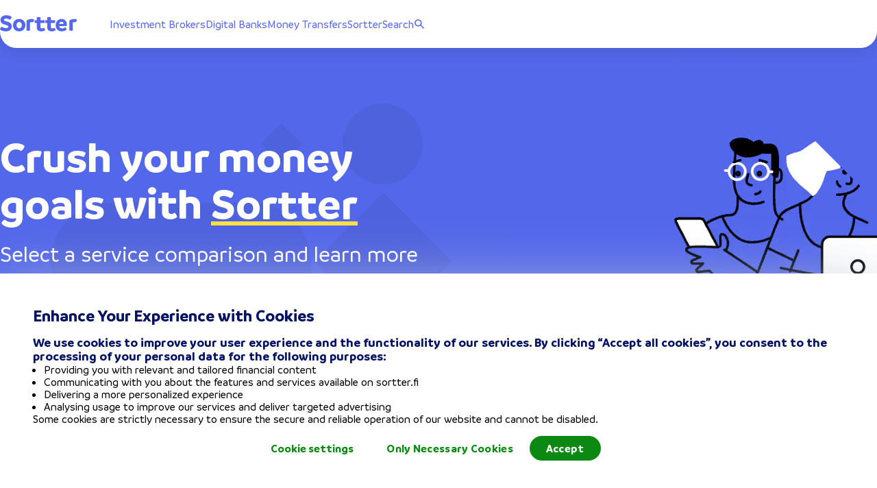

--- FILE ---
content_type: text/html; charset=utf-8
request_url: https://sortter.com/
body_size: 119914
content:
<!DOCTYPE html><html class="consent-pending" lang="en"><head><meta charSet="utf-8"/><meta http-equiv="content-type" content="text/html; charset=utf-8"/><meta http-equiv="x-ua-compatible" content="ie=edge"/><meta name="viewport" content="width=device-width, initial-scale=1, maximum-scale=5, user-scalable=1, shrink-to-fit=no"/><meta http-equiv="Content-Security-Policy" content="script-src &#x27;self&#x27; &#x27;unsafe-inline&#x27; &#x27;unsafe-eval&#x27; https://www.googletagmanager.com https://bat.bing.com https://googleads.g.doubleclick.net https://www.gstatic.com https://www.google-analytics.com https://www.googleadservices.com https://*.optimonk.com https://app.powerbi.com https://connect.facebook.net https://analytics.tiktok.com https://cdnjs.cloudflare.com/ajax/libs/intl-tel-input/15.0.0/js/utils.js https://snap.licdn.com https://load.ssgtm.sortter.fi https://ssgtm.sortter.fi https://www.clickcease.com/monitor/stat.js https://ob.esnbranding.com https://obs.esnbranding.com https://ob.cheekybranding.com https://obs.cheekybranding.com https://www.clarity.ms https://scripts.clarity.ms https://sortter.activehosted.com https://cdn.jsdelivr.net https://api.growthbook.preview.sortter.com https://pagead2.googlesyndication.com; object-src data:; worker-src &#x27;self&#x27; blob:; frame-src https://www.googletagmanager.com https://www.youtube.com https://td.doubleclick.net https://app.powerbi.com https://e.infogram.com https://load.ssgtm.preview.sortter.fi https://load.ssgtm.sortter.fi https://ssgtm.sortter.fi https://sortter-dev.eu.auth0.com/ https://sortter.eu.auth0.com/"/><style>html.consent-approved [data-cookie-banner]{display:none!important}</style><script>(function(){try{
                        var ok = document.cookie.indexOf("cookie-consent=approved")!==-1;
                        if(ok){ var h=document.documentElement; h.classList.remove('consent-pending'); h.classList.add('consent-approved'); }
                    }catch(e){}})();</script><link rel="icon" type="image/svg+xml" href="/favicon.svg"/><link rel="alternate icon" type="image/png" sizes="32x32" href="/favicon-32x32.png?v=wAdmvr6gy8"/><link rel="alternate icon" type="image/png" sizes="16x16" href="/favicon-16x16.png?v=wAdmvr6gy8"/><link rel="apple-touch-icon" type="image/png" href="/apple-touch-icon.png"/><link rel="preconnect dns-prefetch" href="https://sortter.cdn.prismic.io" crossorigin=""/><link rel="preconnect dns-prefetch" href="https://images.prismic.io" crossorigin=""/><link rel="preconnect" href="https://ob.esnbranding.com" crossorigin=""/><link rel="preconnect" href="https://obs.esnbranding.com/mon" crossorigin=""/><link rel="preconnect" href="https://load.ssgtm.sortter.fi" crossorigin="anonymous"/><link rel="preconnect" href="https://ssgtm.sortter.fi" crossorigin="anonymous"/><link rel="preconnect" href="https://googleads.g.doubleclick.net" crossorigin="anonymous"/><link rel="preconnect" href="https://api.growthbook.preview.sortter.com" crossorigin="anonymous"/><link rel="preconnect" href="https://connect.facebook.net" crossorigin="anonymous"/><link rel="apple-touch-icon" sizes="57x57" href="/apple-touch-icon-57x57.png?v=wAdmvr6gy8"/><link rel="apple-touch-icon" sizes="60x60" href="/apple-touch-icon-60x60.png?v=wAdmvr6gy8"/><link rel="apple-touch-icon" sizes="72x72" href="/apple-touch-icon-72x72.png?v=wAdmvr6gy8"/><link rel="apple-touch-icon" sizes="76x76" href="/apple-touch-icon-76x76.png?v=wAdmvr6gy8"/><link rel="apple-touch-icon" sizes="114x114" href="/apple-touch-icon-114x114.png?v=wAdmvr6gy8"/><link rel="apple-touch-icon" sizes="120x120" href="/apple-touch-icon-120x120.png?v=wAdmvr6gy8"/><link rel="apple-touch-icon" sizes="144x144" href="/apple-touch-icon-144x144.png?v=wAdmvr6gy8"/><link rel="apple-touch-icon" sizes="152x152" href="/apple-touch-icon-152x152.png?v=wAdmvr6gy8"/><link rel="apple-touch-icon" sizes="180x180" href="/apple-touch-icon-180x180.png?v=wAdmvr6gy8"/><link rel="mask-icon" href="/safari-pinned-tab.svg?v=wAdmvr6gy8" color="#586bea"/><meta name="apple-mobile-web-app-title" content="Sortter"/><meta name="application-name" content="Sortter"/><meta name="msapplication-TileColor" content="#ffffff"/><meta name="msapplication-TileImage" content="/mstile-144x144.png?v=wAdmvr6gy8"/><meta name="theme-color" content="#ffffff"/><meta name="theme-color" content="#586BEA"/><meta name="description" content="It&#x27;s easy to find the best financial services, such as crypto exchange, digital bank, money transfer app, and investment broker by using our comparison service." data-gatsby-head="true"/><meta itemProp="description" content="It&#x27;s easy to find the best financial services, such as crypto exchange, digital bank, money transfer app, and investment broker by using our comparison service." itemType="https://schema.org/WebPage" data-gatsby-head="true"/><meta name="robots" content="index" data-gatsby-head="true"/><meta name="robots" content="follow" data-gatsby-head="true"/><meta itemProp="name" content="Advanced Comparison for Financial Services | Sortter" itemType="https://schema.org/WebPage" data-gatsby-head="true"/><meta itemProp="image" content="https://sortter.com/static/sortter-logo-e7b64e6eb398c2189fa979ac41c5833e.png" itemType="https://schema.org/WebPage" data-gatsby-head="true"/><meta property="og:type" content="website" data-gatsby-head="true"/><meta property="og:site_name" content="Sortter" data-gatsby-head="true"/><meta property="og:url" content="https://sortter.com/" data-gatsby-head="true"/><meta property="og:locale" content="en_GB" data-gatsby-head="true"/><meta property="og:title" content="Advanced Comparison for Financial Services | Sortter" data-gatsby-head="true"/><meta property="og:description" content="It&#x27;s easy to find the best financial services, such as crypto exchange, digital bank, money transfer app, and investment broker by using our comparison service." data-gatsby-head="true"/><meta property="og:image" content="https://images.prismic.io/sortter/b3ebdee2-da50-4600-a49c-6f57514b571f_Sortter-com-comparison.jpg?ixlib=gatsbyFP&amp;auto=compress%2Cformat&amp;fit=max" data-gatsby-head="true"/><meta property="og:image:alt" content="Crush your money goals with Sortter" data-gatsby-head="true"/><meta name="twitter:card" content="summary_large_image" data-gatsby-head="true"/><meta name="twitter:site" content="sortter_suomi" data-gatsby-head="true"/><meta name="twitter:title" content="Sortter" data-gatsby-head="true"/><meta name="twitter:description" content="It&#x27;s easy to find the best financial services, such as crypto exchange, digital bank, money transfer app, and investment broker by using our comparison service." data-gatsby-head="true"/><meta name="twitter:image" content="https://images.prismic.io/sortter/b3ebdee2-da50-4600-a49c-6f57514b571f_Sortter-com-comparison.jpg?ixlib=gatsbyFP&amp;auto=compress%2Cformat&amp;fit=max" data-gatsby-head="true"/><style data-href="/styles.a821aab83c7204173fd0.css" data-identity="gatsby-global-css">.svg-icon-module--icon-container--6c807{-ms-flex-align:center;align-items:center;display:-ms-flexbox;display:flex;height:100%;-webkit-transform:var(--svg-icon-container-transform);transform:var(--svg-icon-container-transform)}.svg-icon-module--animated--38a7d{-webkit-transition:-webkit-transform .3s ease-in-out;transition:-webkit-transform .3s ease-in-out;transition:transform .3s ease-in-out;transition:transform .3s ease-in-out,-webkit-transform .3s ease-in-out}.arrow-link-module--container--341e6{-ms-flex-align:center;align-items:center;display:-ms-inline-flexbox;display:inline-flex;text-align:center;text-decoration:none;white-space:nowrap}.arrow-link-module--container--341e6 svg{vertical-align:top}.arrow-link-module--hover-effect--0d58a *{-webkit-transition:color .15s ease-out;transition:color .15s ease-out}.arrow-link-module--hover-effect--0d58a:hover{cursor:pointer}.arrow-link-module--hover-effect--0d58a:hover *{color:var(--color-cta-old)!important}.arrow-link-module--disabled--07acc{cursor:default}.arrow-link-module--label--95d4c{font-family:Branding,sans-serif;font-size:20px;font-weight:700}.arrow-link-module--left-icon--36b7e{margin-right:8px;-webkit-transform:rotate(180deg);transform:rotate(180deg)}.arrow-link-module--right-icon--1210b{margin-left:8px}.arrow-link-module--down-icon--c67b0{margin-left:8px;width:1rem}.button-module--full-width--365ba .button-module--button--663a5{width:100%}.button-module--button--663a5{-ms-flex-align:center;-ms-flex-pack:center;align-items:center;border:0;cursor:pointer;display:-ms-flexbox;display:flex;-ms-flex:1 1;flex:1 1;font-family:Branding,sans-serif;font-weight:700;justify-content:center;text-align:center;text-decoration:none;-webkit-transition:-webkit-box-shadow .2s ease-out,-webkit-transform .3s ease-in-out;transition:-webkit-box-shadow .2s ease-out,-webkit-transform .3s ease-in-out;transition:box-shadow .2s ease-out,transform .3s ease-in-out;transition:box-shadow .2s ease-out,transform .3s ease-in-out,-webkit-box-shadow .2s ease-out,-webkit-transform .3s ease-in-out}.button-module--button--663a5:active{-webkit-transform:scale(.9);transform:scale(.9)}.button-module--button--663a5:disabled{background-color:rgba(var(--color-cobalt-rgb),.26);-webkit-box-shadow:none!important;box-shadow:none!important;color:var(--color-slate);cursor:auto}.button-module--button--663a5:focus,.button-module--button--663a5:focus-visible,.button-module--button--663a5:hover{-webkit-box-shadow:0 4px 22px 0 rgba(var(--button-shadow-color),.6);box-shadow:0 4px 22px 0 rgba(var(--button-shadow-color),.6);-webkit-filter:brightness(.875);filter:brightness(.875)}.button-module--primary--563d5{background-color:var(--button-color);border-radius:4rem;color:var(--button-secondary-color);font-size:1.25rem;letter-spacing:.3px;padding:1rem 1.5rem}.button-module--primary--563d5.button-module--inverted--32a46{background-color:var(--button-secondary-color);color:var(--button-color)}.button-module--primary--563d5.button-module--transparent--f7be2{background-color:transparent}.button-module--primary--563d5.button-module--link--49f5e{background-color:transparent;color:var(--button-color)}.button-module--primary--563d5.button-module--link--49f5e:hover{-webkit-filter:brightness(.8);filter:brightness(.8)}.button-module--primary--563d5:not(.button-module--link--49f5e):hover{-webkit-box-shadow:0 4px 22px 0 rgba(var(--button-shadow-color),.6);box-shadow:0 4px 22px 0 rgba(var(--button-shadow-color),.6)}.button-module--secondary--acdbc{background-color:var(--button-color);border-radius:4rem;color:var(--button-secondary-color);font-size:1.17rem;letter-spacing:.3px;padding:.75rem 1.5rem}.button-module--secondary--acdbc.button-module--inverted--32a46{background-color:var(--button-secondary-color);color:var(--button-color)}.button-module--secondary--acdbc.button-module--transparent--f7be2{background-color:transparent}.button-module--secondary--acdbc.button-module--link--49f5e{background-color:transparent;color:var(--button-color)}.button-module--secondary--acdbc.button-module--link--49f5e:hover{-webkit-filter:brightness(.8);filter:brightness(.8)}.button-module--secondary--acdbc:not(.button-module--link--49f5e):hover{-webkit-box-shadow:0 4px 22px 0 rgba(var(--button-shadow-color),.6);box-shadow:0 4px 22px 0 rgba(var(--button-shadow-color),.6)}.button-module--secondary--acdbc:focus-visible{-webkit-box-shadow:0 4px 22px 0 rgba(var(--button-shadow-color),.6);box-shadow:0 4px 22px 0 rgba(var(--button-shadow-color),.6);-webkit-filter:brightness(.875);filter:brightness(.875)}.button-module--tertiary--50492{background-color:transparent;border:3px solid var(--button-color);border-radius:2.25rem;color:var(--button-color);font-size:1.25rem;letter-spacing:.2px;padding:.5rem 1rem}.button-module--tertiary--50492.button-module--no-borders--e1e97{border:none}.button-module--tertiary--50492.button-module--inverted--32a46{background-color:transparent;color:var(--button-color)}.button-module--tertiary--50492.button-module--transparent--f7be2{background-color:transparent}.button-module--tertiary--50492.button-module--link--49f5e{background-color:transparent;color:var(--button-color)}.button-module--tertiary--50492.button-module--link--49f5e:hover{-webkit-filter:brightness(.8);filter:brightness(.8)}.button-module--small--0c2aa{font-size:.875rem;font-weight:700;line-height:1rem;padding:.5rem 1.5rem}.button-module--large--09f59{font-size:1.125rem;font-weight:700;line-height:1.375rem;padding:.75rem 3.75rem}.button-module--center--29ed7{margin:0 auto}@media(min-width:641px){.button-module--full-width--365ba .button-module--button--663a5{width:auto}}@media(min-width:1279px){.button-module--primary--563d5{font-size:1.5rem;padding:1.5rem 2.5rem}.button-module--secondary--acdbc{font-size:1.25rem;padding:.75rem 2.5rem}.button-module--tertiary--50492{font-size:1.25rem;padding:.75rem 1.5rem}.button-module--small--0c2aa{font-size:.875rem;padding:.5rem 1.5rem}.button-module--large--09f59{font-size:1.125rem;line-height:1.375rem;padding:.75rem 3.75rem}}@-webkit-keyframes spinner-module--grow--7c57c{0%,80%,to{-webkit-transform:scale(0);transform:scale(0)}40%{-webkit-transform:scale(1);transform:scale(1)}}@keyframes spinner-module--grow--7c57c{0%,80%,to{-webkit-transform:scale(0);transform:scale(0)}40%{-webkit-transform:scale(1);transform:scale(1)}}.spinner-module--container--f3439{-ms-flex-negative:0;flex-shrink:0;height:32px;position:relative;width:32px}.spinner-module--container--f3439 .spinner-module--dot--3641c{height:100%;left:0;position:absolute;top:0;width:100%}.spinner-module--container--f3439 .spinner-module--dot--3641c:before{-webkit-animation-delay:var(--spinner-dot-animation-delay);animation-delay:var(--spinner-dot-animation-delay);-webkit-animation-duration:1.2s;animation-duration:1.2s;-webkit-animation-fill-mode:both;animation-fill-mode:both;-webkit-animation-iteration-count:infinite;animation-iteration-count:infinite;-webkit-animation-name:spinner-module--grow--7c57c;animation-name:spinner-module--grow--7c57c;-webkit-animation-timing-function:ease-in-out;animation-timing-function:ease-in-out;background-color:var(--spinner-dot-bg-color);border-radius:50%;content:"";display:block;height:20%;margin:0 auto;width:20%}.pending-button-placeholder-module--placeholder-btn--ad0da{-ms-flex-align:center;-ms-flex-pack:center;align-items:center;display:-ms-flexbox;display:flex;-ms-flex-direction:column;flex-direction:column;justify-content:center}.pending-button-placeholder-module--placeholder-btn-text--28eaf{height:0;opacity:0;visibility:hidden}.chevron-button-module--right--0c427{margin-left:8px}.chevron-button-module--double-right--c2487{margin-left:-8px}.chevron-navigator-module--chevron--91c16{-ms-flex-align:center;-ms-flex-pack:center;align-items:center;display:-ms-flexbox;display:flex;justify-content:center}.chevron-navigator-module--chevron--91c16.chevron-navigator-module--active--1dc96{cursor:pointer}.chevron-navigator-module--chevron-left--f1419{-webkit-transform:rotate(180deg) translateY(4px) scale(.8);transform:rotate(180deg) translateY(4px) scale(.8)}@media(min-width:641px){.chevron-navigator-module--chevron-left--f1419{-webkit-transform:rotate(180deg) translateY(4px) scale(1);transform:rotate(180deg) translateY(4px) scale(1)}}.chevron-navigator-module--chevron-right--393b0{-webkit-transform:scale(.8);transform:scale(.8)}@media(min-width:641px){.chevron-navigator-module--chevron-right--393b0{-webkit-transform:scale(1);transform:scale(1)}}.icon-button-module--container--877ef{-ms-flex-align:center;-ms-flex-pack:center;align-items:center;background:transparent;border:0;border-radius:50%;cursor:pointer;display:-ms-flexbox;display:flex;justify-content:center;outline:none;padding:.75rem;-webkit-transition:background .3s ease-out,-webkit-transform .3s ease-in-out;transition:background .3s ease-out,-webkit-transform .3s ease-in-out;transition:background .3s ease-out,transform .3s ease-in-out;transition:background .3s ease-out,transform .3s ease-in-out,-webkit-transform .3s ease-in-out}.icon-button-module--container--877ef:hover{background:rgba(0,0,0,.1)}.icon-button-module--container--877ef:active{-webkit-transform:scale(.9);transform:scale(.9)}.backdrop-module--container--163c3{bottom:0;left:0;position:fixed;right:0;top:0;z-index:300}@media(min-width:641px){.backdrop-module--container--163c3{display:grid;padding:2vh 0;place-items:center}}.title-module--base--c8872{background-color:transparent;color:var(--color-darker-blue);font-family:Branding,sans-serif;font-weight:400;scroll-margin-top:1rem;word-break:break-word}.title-module--base--c8872 em{font-style:normal;text-decoration:underline;text-decoration-color:var(--color-sortter-yellow)}.title-module--bold--90f79{font-weight:700}.title-module--center--4d704{text-align:center}.title-module--heading1--67967{font-size:38px;line-height:1.12}.title-module--heading2--1e5e5{font-size:28px;line-height:1.12}.title-module--heading3--3ebf5{font-size:24px}.title-module--heading4--ffb4d{font-size:20px}.title-module--heading5--8acd7,.title-module--heading6--20da3{font-size:18px}@media(min-width:641px){.title-module--heading1--67967{font-size:48px}.title-module--heading2--1e5e5{font-size:38px}.title-module--heading3--3ebf5{font-size:28px}.title-module--heading4--ffb4d{font-size:24px}.title-module--heading5--8acd7{font-size:20px}.title-module--heading6--20da3{font-size:18px}}.typography-module--base--eeb0e{background-color:transparent;color:var(--color-cobalt)}.typography-module--base--eeb0e em{font-style:normal;text-decoration:underline;text-decoration-color:var(--color-sortter-yellow)}.typography-module--base--eeb0e.typography-module--bold--c70b8{font-weight:700}.typography-module--base--eeb0e p{margin-bottom:1.5rem}.typography-module--base--eeb0e p:last-child{margin-bottom:0}.typography-module--base--eeb0e a,.typography-module--base--eeb0e a:visited{color:var(--color-softBlue);font-weight:700;text-decoration-color:var(--color-cta-old)}.typography-module--base--eeb0e ol,.typography-module--base--eeb0e ul{list-style-position:inside;margin-bottom:1.5rem}.typography-module--base--eeb0e strong{font-weight:700}.typography-module--base--eeb0e ul li{color:var(--color-dusk);font-size:16px;line-height:1.25rem;list-style:none;padding-left:1.5rem;position:relative}.typography-module--base--eeb0e ul li:not(:first-child){margin-top:.75rem}.typography-module--base--eeb0e ul li:before{background-color:var(--color-lightBlueGrey);border-radius:3px;content:"";display:block;height:10px;left:2px;position:absolute;top:.3125rem;-webkit-transform:rotate(45deg);transform:rotate(45deg);width:10px}.typography-module--base--eeb0e ol{counter-reset:counter}.typography-module--base--eeb0e ol li{counter-increment:counter;list-style:none;padding-left:3rem;position:relative}.typography-module--base--eeb0e ol li:not(:last-child){margin-bottom:.5rem}.typography-module--base--eeb0e ol li:before{background-color:var(--color-lightBlueGrey);border-radius:50%;content:counter(counter);display:block;font-family:Branding,sans-serif;height:2rem;left:0;line-height:2rem;position:absolute;text-align:center;top:0;vertical-align:middle;width:2rem}.typography-module--center--7e6a4{text-align:center}.typography-module--normal-font--bda00{font-family:Branding,sans-serif}.typography-module--extra-small--0c31d{font-size:12px;line-height:14px}.typography-module--small--b7c48{font-size:18px;line-height:1.25}.typography-module--medium--95a8f{font-size:18px;line-height:1.65}.typography-module--large--58420{font-size:16px;line-height:1.5}.typography-module--extra-large--7aff3{font-size:22px}.typography-module--article--63be4{font-family:Open Sans,sans-serif;font-size:18px;line-height:2}@media(min-width:641px){.typography-module--medium--95a8f,.typography-module--small--b7c48{font-size:16px}.typography-module--large--58420{font-size:18px}.typography-module--extra-large--7aff3{font-size:24px}}.principles-module--container--10de3{-ms-flex-align:center;-ms-flex-pack:space-evenly;align-items:center;display:-ms-flexbox;display:flex;gap:1rem;justify-content:space-evenly;margin:auto;width:80%}.principles-module--principle--b109d{-ms-flex-align:center;align-items:center;display:-ms-flexbox;display:flex;-ms-flex:1 1;flex:1 1;-ms-flex-direction:column;flex-direction:column}.principles-module--principle-image--b1619{height:auto;width:clamp(1rem,100%,10rem)}@media(max-width:640px){.principles-module--container--10de3{-ms-flex-direction:column;flex-direction:column}.principles-module--principle-image--b1619{width:clamp(1rem,50%,4rem)}}.checkbox-module--container--10db9{cursor:pointer}.checkbox-module--input--93ff5{opacity:0;position:absolute;z-index:-1}.checkbox-module--input--93ff5:checked+span path{stroke-dashoffset:0}.checkbox-module--checkmark--50a82{-ms-flex-negative:0;-ms-flex-align:center;-ms-flex-pack:center;align-items:center;background-color:#d9deff;border-radius:8px;display:-ms-flexbox;display:flex;flex-shrink:0;height:24px;justify-content:center;width:24px}.checkbox-module--checkmark--50a82 svg{width:12px}.checkbox-module--checkmark--50a82 path{fill:transparent;stroke:var(--color-softBlue);stroke-dasharray:16px;stroke-dashoffset:16px;stroke-linecap:round;stroke-width:2px;-webkit-transition:stroke-dashoffset .2s ease-in-out;transition:stroke-dashoffset .2s ease-in-out}.checkbox-with-label-module--container--0fbf0{-ms-flex-align:center;align-items:center;display:-ms-flexbox;display:flex;-ms-flex-direction:row;flex-direction:row}.checkbox-with-label-module--label--6fa79{color:var(--color-cobalt);font-family:Branding,sans-serif;font-size:14px}.checkbox-with-label-module--left-label--a1e9b{margin-right:8px}.checkbox-with-label-module--right-label--bea05{margin-left:8px}@-webkit-keyframes compact-dropdown-input-module--menu-animation--9c69d{0%{opacity:0}to{opacity:1}}@keyframes compact-dropdown-input-module--menu-animation--9c69d{0%{opacity:0}to{opacity:1}}.compact-dropdown-input-module--container--2c9a1{-ms-flex-align:center;-ms-flex-pack:center;align-items:center;background-color:#fff;border-radius:36.5px;cursor:pointer;display:-ms-inline-flexbox;display:inline-flex;height:48px;justify-content:center;padding:0 24px;position:relative}.compact-dropdown-input-module--value--b42d7{color:#18cba3;font-family:Branding,sans-serif;font-size:18px;font-weight:700;letter-spacing:.19px;white-space:nowrap}.compact-dropdown-input-module--elevated-label--b1066{font-size:12px!important;-webkit-transform:translateY(-24px);transform:translateY(-24px)}.compact-dropdown-input-module--menu--e738e{-webkit-animation-duration:.3s;animation-duration:.3s;-webkit-animation-name:compact-dropdown-input-module--menu-animation--9c69d;animation-name:compact-dropdown-input-module--menu-animation--9c69d;-webkit-animation-timing-function:ease-out;animation-timing-function:ease-out;background-color:#fff;border-radius:16px;-webkit-box-shadow:0 4px 32px 0 rgba(98,114,219,.2);box-shadow:0 4px 32px 0 rgba(98,114,219,.2);left:0;max-width:100vw;min-width:10.5rem;overflow:auto;padding:24px 36px 24px 0;position:absolute;top:calc(100% + 8px);z-index:100}.compact-dropdown-input-module--item--23875{color:#5567ec;font-family:Branding,sans-serif;font-size:16px;line-height:1.31;padding:8px 0;-webkit-user-select:none;-moz-user-select:none;-ms-user-select:none;user-select:none}.compact-dropdown-input-module--item--23875:first-child{padding-top:0}.compact-dropdown-input-module--item--23875:last-child{padding-bottom:0}.compact-dropdown-input-module--item-content--8bc39{padding-left:24px}.compact-dropdown-input-module--selected--4a95f{border-left:4px solid #0caa70;color:#0caa70!important;font-weight:700;padding-left:20px!important}.compact-dropdown-input-module--arrow--c4c6e{background-image:url([data-uri]);display:inline-block;height:16px;margin-left:12px;width:16px}.badge-module--badge--03125{-ms-flex-align:center;-ms-flex-pack:center;align-items:center;border-radius:32px;color:var(--color-cobalt);display:-ms-inline-flexbox;display:inline-flex;font-size:.75rem;gap:.5rem;justify-content:center;line-height:1rem;position:relative}.badge-module--bold--31c52{font-weight:700}.badge-module--small--45f34{padding:0 .5rem}.badge-module--medium--c9acc{padding:.25rem .5rem}.badge-module--large--4e302{padding:.5rem .75rem}.simple-carousel-slot-module--carousel-item--afbf3{cursor:pointer;-ms-flex:0 0;flex:0 0;height:auto}.simple-carousel-slot-module--carousel-item--afbf3,.simple-carousel-slot-module--carousel-item--afbf3 .simple-carousel-slot-module--item--f3361{-ms-flex-align:center;-ms-flex-pack:center;align-items:center;display:-ms-flexbox;display:flex;justify-content:center;position:relative;width:100%}.simple-carousel-slot-module--carousel-item--afbf3 .simple-carousel-slot-module--item--f3361{-webkit-font-smoothing:subpixel-antialiased;-webkit-backface-visibility:hidden;backface-visibility:hidden;border-radius:100%;color:inherit;-ms-flex-direction:column;flex-direction:column;height:100%;text-decoration:inherit;-webkit-transition:-webkit-transform .3s ease-out;transition:-webkit-transform .3s ease-out;transition:transform .3s ease-out;transition:transform .3s ease-out,-webkit-transform .3s ease-out;will-change:transform}.simple-carousel-module--simple-carousel--2ac0a{-ms-flex-pack:justify;display:-ms-flexbox;display:flex;height:100%;justify-content:space-between;margin:0 auto;position:relative;width:100%}.simple-carousel-module--simple-carousel--2ac0a .simple-carousel-module--content--73e76{-ms-flex:1 1;flex:1 1;height:100%;max-width:calc(100% - 80px - 1rem);overflow:hidden;z-index:50}.simple-carousel-module--simple-carousel--2ac0a .simple-carousel-module--slider--5f72a{-ms-flex-align:center;align-items:center;display:-ms-flexbox;display:flex;-ms-flex:1 1;flex:1 1;height:100%;-webkit-transition:-webkit-transform .3s ease-out;transition:-webkit-transform .3s ease-out;transition:transform .3s ease-out;transition:transform .3s ease-out,-webkit-transform .3s ease-out;width:100%;will-change:transform}.simple-carousel-module--simple-carousel--2ac0a .simple-carousel-module--chevron--39cbe{-ms-flex:0 0 40px;flex:0 0 40px}.simple-carousel-module--simple-carousel--2ac0a .simple-carousel-module--chevron--39cbe:nth-child(2){padding-right:8px}.simple-carousel-module--simple-carousel--2ac0a .simple-carousel-module--chevron--39cbe:nth-child(4){padding-left:8px}@media(min-width:641px){.simple-carousel-module--simple-carousel--2ac0a .simple-carousel-module--content--73e76{max-width:730px}}.dangeroues-html-module--base--b91c2 em{font-style:normal;text-decoration:underline;text-decoration-color:var(--color-sortter-yellow)}.dangeroues-html-module--base--b91c2 a{color:var(--color-softBlue);font-weight:700;text-decoration-color:var(--color-cta-old)}.dangeroues-html-module--base--b91c2 ol,.dangeroues-html-module--base--b91c2 ul{list-style-position:inside;margin-bottom:1.5rem}.dangeroues-html-module--base--b91c2 strong{font-weight:700}.dangeroues-html-module--base--b91c2 ul li{color:var(--color-dusk);font-size:16px;line-height:1.25rem;list-style:none;padding-left:1.5rem;position:relative}.dangeroues-html-module--base--b91c2 ul li:not(:first-child){margin-top:.75rem}.dangeroues-html-module--base--b91c2 ul li:before{background-color:var(--color-lightBlueGrey);border-radius:3px;content:"";display:block;height:10px;left:2px;position:absolute;top:.3125rem;-webkit-transform:rotate(45deg);transform:rotate(45deg);width:10px}.dangeroues-html-module--base--b91c2 ol{counter-reset:counter}.dangeroues-html-module--base--b91c2 ol li{counter-increment:counter;list-style:none;padding-left:3rem;position:relative}.dangeroues-html-module--base--b91c2 ol li:not(:last-child){margin-bottom:.5rem}.dangeroues-html-module--base--b91c2 ol li:before{background-color:var(--color-lightBlueGrey);border-radius:50%;content:counter(counter);display:block;font-family:Branding,sans-serif;height:2rem;left:0;line-height:2rem;position:absolute;text-align:center;top:0;vertical-align:middle;width:2rem}.display-amount-module--container--42ec4{color:var(--color-dusk);margin:auto;padding-top:1rem;text-align:center;width:20rem}.display-amount-module--title--6ff2b{font-size:1.5rem;line-height:2rem}.display-amount-module--amount-container--e259c{-ms-flex-align:center;-ms-flex-pack:distribute;align-items:center;background-color:#f6f7fe;border-radius:1.5rem;display:-ms-flexbox;display:flex;justify-content:space-around;margin:1.5rem auto;padding:1rem 1rem 1rem 1.5rem}.display-amount-module--amount-icon--4f1d9{height:auto;width:40px}.display-amount-module--amount-text--dee5e{font-size:1.8rem;width:120%}.display-amount-module--description--96f64{font-size:1.2rem;font-weight:500;line-height:1.8rem}@media(max-width:640px){.display-amount-module--description--96f64{font-size:1.5rem;line-height:2rem}.display-amount-module--amount-container--e259c{padding:1rem}.display-amount-module--amount-icon--4f1d9{width:24px}.display-amount-module--amount-text--dee5e{font-size:1.5rem;padding:0}}.tooltip-module--icon--4459f{-ms-flex-align:center;-ms-flex-pack:center;align-items:center;cursor:pointer;display:-ms-flexbox;display:flex;justify-content:center;margin:-8px;padding:8px;position:relative}.tooltip-module--icon-svg--afb2c{height:20px;width:20px}.tooltip-module--message--8077f{background:var(--color-white);border-radius:10px;-webkit-box-shadow:0 2px 12px rgba(24,38,120,.3);box-shadow:0 2px 12px rgba(24,38,120,.3);color:var(--color-cobalt);font-family:Branding,sans-serif;font-size:1rem;font-weight:500;line-height:1.5rem;max-width:calc(100vw - 10px);padding:1rem}.tooltip-module--error-message--6328e{border:1px solid var(--color-red);color:var(--color-red)}@media(min-width:1279px){.tooltip-module--icon--4459f{margin:0;padding:0}.tooltip-module--icon-svg--afb2c{height:auto;width:auto}.tooltip-module--message--8077f{max-width:20rem}}.input-module--wrapper--c1830{color:var(--color-cobalt);font-family:Branding,sans-serif;font-size:16px;position:relative}.input-module--wrapper--c1830 .input-module--empty-space-for-label--39bcb{padding-top:16px}.input-module--wrapper--c1830 .input-module--input-field-wrapper--76cf0{-ms-flex-align:baseline;align-items:baseline;display:-ms-flexbox;display:flex;-ms-flex-wrap:wrap;flex-wrap:wrap;line-height:1.18}.input-module--wrapper--c1830 .input-module--input-border--23b08{border-color:var(--color-softBlue);border-bottom:3px solid;color:var(--color-softBlue);width:100%}.input-module--wrapper--c1830 .input-module--input-field--768aa{background-color:transparent;border:none;border-radius:0;-ms-flex:1 1;flex:1 1;min-width:1px;outline:none;padding:8px 0 4px}.input-module--wrapper--c1830 .input-module--input-field--768aa:focus~.input-module--input-border--23b08{border-color:#0caa70}.input-module--wrapper--c1830 .input-module--unit--adff5{color:var(--color-cobalt);font-size:16px;font-weight:600;padding:0 10px;text-transform:lowercase}.input-module--wrapper--c1830 .input-module--character-count--a7b87{bottom:0;color:var(--color-cobalt);font-size:16px;font-weight:500;opacity:.6;position:absolute;right:0}.input-module--wrapper--c1830 .input-module--errored-input--35865:focus~.input-module--input-border--23b08,.input-module--wrapper--c1830 .input-module--errored-input--35865~.input-module--input-border--23b08{border-color:#ff3131}.input-module--wrapper--c1830 .input-module--textarea--7632b{min-height:38px;overflow:hidden;resize:none}.input-module--wrapper--c1830 .input-module--label--06455{color:#ced3fa;cursor:inherit;font-size:14px;line-height:1.18;position:absolute;top:12px;-webkit-transition:font-size .15s ease-out,-webkit-transform .15s ease-out;transition:font-size .15s ease-out,-webkit-transform .15s ease-out;transition:transform .15s ease-out,font-size .15s ease-out;transition:transform .15s ease-out,font-size .15s ease-out,-webkit-transform .15s ease-out}.input-module--wrapper--c1830 .input-module--label-top--218db{font-size:12px;-webkit-transform:translateY(-20px);transform:translateY(-20px)}.input-module--wrapper--c1830 .input-module--error--b4a7f{font-size:11px;line-height:1.2;margin-top:4px;min-height:19px}.label-module--label--ae0e6{font-family:Branding,sans-serif;font-size:16px;font-weight:600;line-height:1.38}.info-box-module--info-box--a6cc5{-ms-flex-align:center;-ms-flex-pack:justify;align-items:center;background-color:var(--color-white);border-radius:1.125rem;-webkit-box-shadow:0 4px 33px 0 rgba(85,103,236,.35);box-shadow:0 4px 33px 0 rgba(85,103,236,.35);font-size:1.125rem;justify-content:space-between;padding:1rem;position:relative;width:100%}.info-box-module--info-box--a6cc5 .info-box-module--description--9babd,.info-box-module--info-box--a6cc5 .info-box-module--title--27787{color:var(--color-cobalt)}.info-box-module--info-box--a6cc5 .info-box-module--description--9babd{font-weight:700;margin-top:.5rem}@media(min-width:641px){.info-box-module--info-box--a6cc5{display:-ms-flexbox;display:flex;padding:.5rem 3.625rem}.info-box-module--info-box--a6cc5 .info-box-module--description--9babd{margin-top:0}}.slider-module--container--00c43{--slider-background-style:dotted;display:block;overflow:hidden;position:relative}.slider-module--container--00c43.slider-module--dashed--b5051{--slider-background-style:dashed}.slider-module--progress-container--bf1dc{-webkit-backface-visibility:hidden;backface-visibility:hidden;border-radius:8px;left:0;overflow:hidden;position:absolute;right:0;top:22px;-webkit-transform:translateZ(0);transform:translateZ(0);width:calc(100% - 5px)}.slider-module--progress-container--bf1dc .slider-module--progress--ed6a9{background-color:#5567ec;height:5px;-webkit-transform:translate3d(-100%,0,0);transform:translate3d(-100%,0,0);width:100%;will-change:transform}.slider-module--slider--7f948[type=range]{-webkit-appearance:none;-moz-appearance:none;appearance:none;background:transparent;height:32px;outline:none;padding:1.5rem .25rem 1.5rem 0;position:relative;width:100%}.slider-module--slider--7f948[type=range]:focus-visible{background:rgba(var(--color-sortterBlue-rgb),.2);border-radius:1rem}.slider-module--slider--7f948[type=range]::-moz-focus-outer{border:0}.slider-module--slider--7f948[type=range]:focus{outline:0}.slider-module--slider--7f948[type=range]:focus::-webkit-slider-runnable-track{background:transparent}.slider-module--slider--7f948[type=range]:focus::-ms-fill-lower,.slider-module--slider--7f948[type=range]:focus::-ms-fill-upper{background:transparent}.slider-module--slider--7f948[type=range]::-webkit-slider-runnable-track{background:transparent;border-bottom:3px var(--slider-background-style) rgba(85,103,236,.5);cursor:default;height:3px;-webkit-transition:all .2s ease;transition:all .2s ease;width:100%}.slider-module--slider--7f948[type=range]::-webkit-slider-thumb{-webkit-appearance:none;-webkit-backface-visibility:hidden;backface-visibility:hidden;background:url("data:image/svg+xml;charset=utf-8,%3Csvg xmlns='http://www.w3.org/2000/svg' viewBox='0 0 48 32'%3E%3Crect width='48' height='32' fill='%23fff' rx='16'/%3E%3Ccircle cx='32' cy='16' r='8' fill='%23586bea'/%3E%3C/svg%3E")!important;border:none;border-radius:16px;-webkit-box-shadow:2px 3px 4px rgba(98,114,219,.42);box-shadow:2px 3px 4px rgba(98,114,219,.42);cursor:pointer;height:32px;margin-top:-16.5px;width:48px}.slider-module--slider--7f948[type=range]::-moz-range-track{background:transparent;border-bottom:3px var(--slider-background-style) rgba(85,103,236,.5);cursor:default;height:3px;height:0;-moz-transition:all .2s ease;transition:all .2s ease;width:100%}.slider-module--slider--7f948[type=range]::-moz-range-thumb{backface-visibility:hidden;background:url("data:image/svg+xml;charset=utf-8,%3Csvg xmlns='http://www.w3.org/2000/svg' viewBox='0 0 48 32'%3E%3Crect width='48' height='32' fill='%23fff' rx='16'/%3E%3Ccircle cx='32' cy='16' r='8' fill='%23586bea'/%3E%3C/svg%3E")!important;border:none;border-radius:16px;box-shadow:2px 3px 4px rgba(98,114,219,.42);cursor:pointer;height:32px;width:48px}.slider-module--slider--7f948[type=range]::-ms-track{background:transparent;border-bottom-width:3px;border-color:transparent transparent rgba(85,103,236,.5);border-bottom:16px var(--slider-background-style) transparent;border-left-width:0;border-right-width:0;border-top-width:16px;color:transparent;cursor:default;height:3px;-ms-transition:all .2s ease;transition:all .2s ease;width:100%}.slider-module--slider--7f948[type=range]::-ms-fill-lower,.slider-module--slider--7f948[type=range]::-ms-fill-upper{background:transparent;border-top:3px var(--slider-background-style) rgba(85,103,236,.5)}.slider-module--slider--7f948[type=range]::-ms-thumb{backface-visibility:hidden;background:url("data:image/svg+xml;charset=utf-8,%3Csvg xmlns='http://www.w3.org/2000/svg' viewBox='0 0 48 32'%3E%3Crect width='48' height='32' fill='%23fff' rx='16'/%3E%3Ccircle cx='32' cy='16' r='8' fill='%23586bea'/%3E%3C/svg%3E")!important;border:none;border-radius:16px;box-shadow:2px 3px 4px rgba(98,114,219,.42);cursor:pointer;height:32px;margin-top:.75px;width:48px}.slider-module--slider--7f948[type=range]:disabled::-moz-range-thumb,.slider-module--slider--7f948[type=range]:disabled::-ms-fill-lower,.slider-module--slider--7f948[type=range]:disabled::-ms-fill-upper,.slider-module--slider--7f948[type=range]:disabled::-ms-thumb,.slider-module--slider--7f948[type=range]:disabled::-webkit-slider-runnable-track,.slider-module--slider--7f948[type=range]:disabled::-webkit-slider-thumb{cursor:not-allowed}.container-module--small--142b5{padding-left:1rem;padding-right:1rem;width:100%}@media(min-width:641px)and (max-width:1278px){.container-module--small--142b5{padding-left:3.25rem;padding-right:3.25rem}}@media(min-width:1279px){.container-module--small--142b5{margin-left:auto;margin-right:auto;max-width:48rem;padding-left:0;padding-right:0}}.container-module--small-no-padding--cd77a{padding-left:1rem;padding-right:1rem;width:100%}@media(min-width:1279px){.container-module--small-no-padding--cd77a{margin-left:auto;margin-right:auto;max-width:48rem;padding-left:0;padding-right:0}}.container-module--medium--e3b4c{padding-left:1rem;padding-right:1rem;width:100%}@media(min-width:641px)and (max-width:1278px){.container-module--medium--e3b4c{padding-left:3.25rem;padding-right:3.25rem}}@media(min-width:1279px){.container-module--medium--e3b4c{margin-left:auto;margin-right:auto;max-width:60.5rem;padding-left:0;padding-right:0}}.container-module--large--46ef6{padding-left:1rem;padding-right:1rem;width:100%}@media(min-width:641px)and (max-width:1278px){.container-module--large--46ef6{padding-left:3.25rem;padding-right:3.25rem}}@media(min-width:1279px){.container-module--large--46ef6{margin-left:auto;margin-right:auto;max-width:80rem;padding-left:0;padding-right:0}}.container-module--full-width--f11d5{margin-left:-1rem;margin-right:-1rem;width:100vw}@media(min-width:641px){.container-module--full-width--f11d5{margin-left:-3.25rem;margin-right:-3.25rem}}@media(min-width:1279px){.container-module--full-width--f11d5{margin-left:calc(-50vw - -40rem);margin-right:0}}.hero-module--container--d112d{background-color:#5567ec;background-position:65% top;background-repeat:no-repeat;background-size:cover;min-height:275px;overflow:hidden;padding-bottom:1rem;position:relative;width:100%}.hero-module--container--d112d.hero-module--overlay--a57db:before{background-color:rgba(var(--color-softBlue-rgb),.2);bottom:0;content:"";height:100%;left:0;position:absolute;right:0;top:0;width:100%;z-index:100}.hero-module--container--d112d .hero-module--image--befb6{border:none;bottom:0;-webkit-box-sizing:border-box;box-sizing:border-box;display:block;height:0;left:0;margin:auto;max-height:100%;max-width:100%;min-height:275px;min-width:100%;object-fit:cover;object-position:center top;padding:0;position:absolute;right:0;top:0;visibility:visible;width:0}.hero-module--container--d112d .hero-module--main--3394a{margin-top:calc(var(--header-height) + 1rem);padding-bottom:3.5rem;position:relative;z-index:200}.hero-module--container--d112d .hero-module--main-title--23b27{color:var(--color-white);font-size:1.375rem;hyphens:auto;-webkit-hyphens:auto;margin-top:0;overflow-wrap:break-word}.hero-module--container--d112d .hero-module--subtitle--da513{color:var(--color-white);font-size:1.125rem;font-weight:700}.hero-module--container--d112d .hero-module--subtitle--da513 em{font-style:normal;text-decoration:underline;text-decoration-color:var(--color-sortter-yellow)}.hero-module--container--d112d .hero-module--subtitle--da513 a{color:inherit;text-decoration:inherit}.hero-module--container--d112d .hero-module--subtitle--da513 a:hover{color:var(--color-cta)}.hero-module--container--d112d .hero-module--credit-card-subtitle--95643{font-weight:400}.hero-module--container--d112d .hero-module--cta--ecfb4{display:-ms-inline-flexbox;display:inline-flex;margin-top:3rem}@media(min-width:641px){.hero-module--container--d112d{background-image:var(--hero-image);min-height:450px}.hero-module--container--d112d .hero-module--image--befb6{min-height:450px}.hero-module--container--d112d .hero-module--main--3394a{display:block;margin-top:7rem;padding-bottom:9rem}.hero-module--container--d112d .hero-module--main-title--23b27,.hero-module--container--d112d .hero-module--subtitle--da513{width:65%}.hero-module--credit-card--47beb{background-position:100%;background-repeat:no-repeat;background-size:contain}}@media(min-width:641px)and (max-width:1278px){.hero-module--container--d112d .hero-module--main-title--23b27{font-size:38px}}@media(min-width:1279px){.hero-module--container--d112d .hero-module--main-title--23b27{font-size:48px}.hero-module--container--d112d .hero-module--subtitle--da513{font-size:24px}}.not-found-module--container--45ba4{background-position:top 64px right -100;background-repeat:no-repeat;background-size:auto 260px;display:block;-ms-flex:1 1;flex:1 1}.not-found-module--container--45ba4 .not-found-module--title--49af7{color:#5567ec;font-size:68px;font-weight:700;margin:268px 0 8px}.not-found-module--container--45ba4 .not-found-module--text--ef27c{color:#5567ec;font-size:22px;line-height:1.5;margin-bottom:24px}.not-found-module--btn-container--91f56{-ms-flex-align:center;align-items:center;display:-ms-flexbox;display:flex;-ms-flex-direction:column;flex-direction:column}.not-found-module--btn-container--91f56 .not-found-module--loan-btn--f805f{margin-bottom:2.5rem}.not-found-module--btn-container--91f56 .not-found-module--back-btn--1bd63{margin-bottom:4rem}@media(min-width:641px){.not-found-module--btn-container--91f56 .not-found-module--back-btn--1bd63{margin-bottom:0}}@media(min-width:641px)and (max-width:1278px){.not-found-module--container--45ba4{background-position:top 28px right 52px;background-size:auto 328px}.not-found-module--container--45ba4 .not-found-module--left-section--8b606{max-width:19rem}.not-found-module--container--45ba4 .not-found-module--title--49af7{margin-top:84px}.not-found-module--btn-container--91f56{-ms-flex-align:start;align-items:flex-start}}@media(min-width:1279px){.not-found-module--container--45ba4{background-position:top 205px right;background-size:auto 512px}.not-found-module--container--45ba4 .not-found-module--title--49af7{font-size:128px;margin:8rem 0 .75rem}.not-found-module--container--45ba4 .not-found-module--text--ef27c{font-size:28px;margin-bottom:3rem}.not-found-module--btn-container--91f56{display:-ms-flexbox;display:flex;-ms-flex-direction:row;flex-direction:row}.not-found-module--btn-container--91f56 .not-found-module--loan-btn--f805f{margin-bottom:0;margin-right:3.5rem}}.chat-bot-module--chat-bot--e1f08{padding:1rem 0 0;position:relative}.slider-with-input-module--container--850c5{margin-bottom:1.25rem}.slider-with-input-module--slider-label--79bb1{margin:0}.slider-with-input-module--title-container--9adc0{display:-ms-flexbox;display:flex;gap:1rem}.slider-with-input-module--slider-value-container--ee537{margin-top:.5rem}.slider-with-input-module--slider-value-container--ee537 .slider-with-input-module--slider-value--3c270{border:0;border-bottom:3px solid transparent;color:var(--color-softBlue);font-family:Branding,sans-serif;font-size:24px;font-weight:700;outline:0;padding:0;white-space:nowrap;width:100%}.slider-with-input-module--slider-value-container--ee537 .slider-with-input-module--editable-slider-value--5973e{-webkit-appearance:none;border-color:var(--color-cta);border-radius:0}.slider-with-input-module--slider-value-container--ee537 .slider-with-input-module--static-slider-value--16051{cursor:pointer}.slider-with-input-module--slider-value-container--ee537 .slider-with-input-module--static-slider-value--16051:hover{color:var(--color-cta)}@media(min-width:641px){.slider-with-input-module--headline--f4bb3{-ms-flex-align:center;-ms-flex-pack:justify;align-items:center;display:-ms-flexbox;display:flex;justify-content:space-between}.slider-with-input-module--slider-value-container--ee537{-ms-flex:0 0 200px;flex:0 0 200px}.slider-with-input-module--slider-value--3c270{font-size:28px;text-align:center}.slider-with-input-module--static-slider-value--16051{text-align:right}}@-webkit-keyframes date-input-module--menu-animation--c1599{0%{opacity:0}to{opacity:1}}@keyframes date-input-module--menu-animation--c1599{0%{opacity:0}to{opacity:1}}.date-input-module--container--478e0{-ms-flex-pack:end;border-bottom:3px solid;cursor:pointer;display:-ms-flexbox;display:flex;-ms-flex-direction:column;flex-direction:column;height:52px;justify-content:flex-end;padding-bottom:4px;position:relative}.date-input-module--value--d263d{line-height:1.63!important}.date-input-module--label--6bb4a{bottom:4px;left:0;position:absolute;-webkit-transition:font-size .15s ease-out,-webkit-transform .15s ease-out;transition:font-size .15s ease-out,-webkit-transform .15s ease-out;transition:transform .15s ease-out,font-size .15s ease-out;transition:transform .15s ease-out,font-size .15s ease-out,-webkit-transform .15s ease-out}.date-input-module--elevated-label--d77f6{font-size:12px!important;-webkit-transform:translateY(-24px);transform:translateY(-24px)}.date-input-module--menu--20080{-webkit-animation-duration:.3s;animation-duration:.3s;-webkit-animation-name:date-input-module--menu-animation--c1599;animation-name:date-input-module--menu-animation--c1599;-webkit-animation-timing-function:ease-out;animation-timing-function:ease-out;background-color:var(--color-white);border-radius:16px;-webkit-box-shadow:0 4px 32px 0 rgba(98,114,219,.2);box-shadow:0 4px 32px 0 rgba(98,114,219,.2);height:210px;left:0;max-width:100vw;min-width:10.5rem;overflow:auto;position:absolute;top:calc(100% + 8px);z-index:100}.date-input-module--item--59317{color:var(--color-softBlue);font-family:Branding,sans-serif;font-size:16px;line-height:1.31;padding:.5rem 2rem .5rem 0;-webkit-user-select:none;-moz-user-select:none;-ms-user-select:none;user-select:none}.date-input-module--item--59317:first-child{padding-top:1.5rem}.date-input-module--item--59317:last-child{padding-bottom:1.5rem}.date-input-module--item-content--28994{padding-left:24px}.date-input-module--selected--9124a{border-left:4px solid var(--color-cta);color:var(--color-cta)!important;font-weight:700;padding-left:20px!important}.form-confirmation-dialog-module--text--3ac02{font-size:18px!important;margin-top:1.75rem;text-align:center}.form-confirmation-dialog-module--text--3ac02 p{margin-bottom:1rem!important}.form-confirmation-dialog-module--text--3ac02 p:last-child{margin-bottom:0!important}@media(min-width:641px){.form-confirmation-dialog-module--text--3ac02{font-size:20px!important}}.form-confirmation-dialog-module--cancel-btn--7ad89{margin-bottom:24px}@media(min-width:641px){.form-confirmation-dialog-module--cancel-btn--7ad89{margin-bottom:0;margin-right:2.5rem}}.consolidation-dialog-module--container--46a28{padding:0 1rem;width:100%}.consolidation-dialog-module--calculator-container--f8e90{background:var(--color-white);border-radius:2rem;margin-top:1.5rem;padding:1.5rem 2.5rem;width:100%}.consolidation-dialog-module--slider-container--ab962{-ms-flex-align:center;align-items:center;display:grid;gap:1rem;grid-template-areas:"slider slider slider" "min-label . max-label";margin-top:1rem}.consolidation-dialog-module--slider-container--ab962 .consolidation-dialog-module--min-label--3ccf3{grid-area:min-label}.consolidation-dialog-module--slider-container--ab962 .consolidation-dialog-module--max-label--9136d{grid-area:max-label}.consolidation-dialog-module--slider-container--ab962 .consolidation-dialog-module--slider--ab388{grid-area:slider;margin-bottom:-1.5rem}.consolidation-dialog-module--slider-container--ab962 span{color:var(--color-cobalt);font-size:1.25rem;font-weight:600;line-height:1.5rem}.consolidation-dialog-module--compare-table--90e8a{border:1px solid #b3bcf1;border-radius:1.5rem;display:grid;gap:.75rem 1rem;grid-template-columns:2fr 1fr;list-style:none;margin-bottom:1rem;margin-top:2rem;padding:1rem;width:100%}.consolidation-dialog-module--compare-table--90e8a .consolidation-dialog-module--label--57e21{font-size:1rem;line-height:1.25rem}.consolidation-dialog-module--compare-table--90e8a .consolidation-dialog-module--value--25bd7{font-size:1rem;font-weight:700;line-height:1.25rem}.consolidation-dialog-module--compare-table--90e8a hr{border:0;border-top:1px solid #b3bcf1;grid-column:1/span 2}.consolidation-dialog-module--info-box--73f65{background:rgba(85,103,236,.2);border:1px solid var(--color-softBlue);border-radius:0 0 1.5rem 1.5rem;display:-ms-flexbox;display:flex;margin:0 2rem}.consolidation-dialog-module--info-box--73f65 .consolidation-dialog-module--info-icon--66c1b{-ms-flex-align:center;-ms-flex-pack:center;align-items:center;background:#f0f2fc;border-bottom:1px solid var(--color-softBlue);border-radius:0 0 1.5rem 0;border-right:1px solid var(--color-softBlue);display:-ms-flexbox;display:flex;height:40px;justify-content:center;min-width:40px}.consolidation-dialog-module--info-box--73f65 .consolidation-dialog-module--info-text--bece8{padding:.5rem}.consolidation-dialog-module--sum-error--8bf6a{-ms-flex-align:center;-ms-flex-pack:center;align-items:center;display:-ms-flexbox;display:flex;-ms-flex-direction:column;flex-direction:column;gap:1.5rem;justify-content:center;text-align:center}.consolidation-dialog-module--monthly-payment-block--7ff21{-ms-flex-pack:center;display:-ms-flexbox;display:flex;justify-content:center;margin-top:1rem}.consolidation-dialog-module--monthly-payment-value--c730a{color:#5567ec;font-family:Branding,sans-serif;font-size:48px;font-weight:700;letter-spacing:.5px;line-height:1.12}.consolidation-dialog-module--monthly-payment-label--6bdbe{-ms-flex-item-align:start;align-self:flex-start;color:#5567ec;font-family:Branding,sans-serif;font-size:1rem;font-weight:700;line-height:1.15}.consolidation-dialog-module--button-group--7caca{-ms-flex-align:center;-ms-flex-pack:center;align-items:center;display:-ms-flexbox;display:flex;-ms-flex-direction:column-reverse;flex-direction:column-reverse;gap:1rem;justify-content:center;margin-top:1.5rem}.consolidation-dialog-module--cancel-btn--f33be{color:var(--color-cta)}@media(min-width:641px){.consolidation-dialog-module--info-box--73f65{background:#f0f2fc;border:1px solid var(--color-softBlue);border-radius:0 0 1.5rem 1.5rem;display:-ms-flexbox;display:flex;margin:0 2rem}.consolidation-dialog-module--info-box--73f65 .consolidation-dialog-module--info-icon--66c1b{-ms-flex-align:center;-ms-flex-pack:center;align-items:center;background:rgba(85,103,236,.2);border:0;border-radius:0 0 0 1.5rem;border-right:1px solid var(--color-softBlue);display:-ms-flexbox;display:flex;justify-content:center;width:64px}.consolidation-dialog-module--info-box--73f65 .consolidation-dialog-module--info-text--bece8{padding:.5rem 1.5rem .5rem .5rem}}@media(min-width:1279px){.consolidation-dialog-module--container--46a28{padding:0 3rem}.consolidation-dialog-module--slider-container--ab962{-ms-flex-align:center;align-items:center;display:grid;gap:1rem;grid-template-columns:auto 1fr auto}.consolidation-dialog-module--slider-container--ab962 span{color:var(--color-cobalt);font-size:1.25rem;font-weight:600;line-height:1.5rem}.consolidation-dialog-module--compare-table--90e8a{border:1px solid #b3bcf1;border-radius:1.5rem;display:grid;gap:.75rem 1rem;grid-template-columns:auto 1fr;list-style:none;margin-top:2rem;padding:1.5rem 2.5rem;width:100%}.consolidation-dialog-module--compare-table--90e8a .consolidation-dialog-module--label--57e21{font-size:1rem;line-height:1.25rem}.consolidation-dialog-module--compare-table--90e8a .consolidation-dialog-module--value--25bd7{font-size:1rem;font-weight:700;line-height:1.25rem}.consolidation-dialog-module--compare-table--90e8a hr{border:0;border-top:1px solid #b3bcf1;grid-column:1/span 2}.consolidation-dialog-module--sum-error--8bf6a{margin:0 8rem}.consolidation-dialog-module--monthly-payment-block--7ff21{-ms-flex-pack:start;justify-content:flex-start}.consolidation-dialog-module--button-group--7caca{display:-ms-flexbox;display:flex;-ms-flex-direction:row;flex-direction:row}.consolidation-dialog-module--cancel-btn--f33be{color:var(--color-cta)}.consolidation-dialog-module--monthly-payment-value--c730a{font-size:58px;letter-spacing:.7px;line-height:.8}.consolidation-dialog-module--monthly-payment-label--6bdbe{font-size:20px}}.money-input-module--field--fce32{display:-ms-flexbox;display:flex;-ms-flex-flow:column-reverse;flex-flow:column-reverse;margin-bottom:1rem;position:relative}.money-input-module--field--fce32:after{color:var(--color-cobalt);content:attr(data-unit);font-size:1rem;font-weight:600;position:absolute;right:0;text-transform:lowercase;top:0;-webkit-transform:translateY(1.75rem);transform:translateY(1.75rem)}.money-input-module--field--fce32 .money-input-module--label--156f5,.money-input-module--field--fce32 input{-ms-touch-action:manipulation;touch-action:manipulation;-webkit-transition:all .2s ease-out;transition:all .2s ease-out}.money-input-module--field--fce32 .money-input-module--label--156f5{color:#767676;font-size:1rem;font-weight:500;line-height:1.5rem;min-height:1.5rem;pointer-events:none}.money-input-module--field--fce32 input{-webkit-appearance:none;background:transparent;border:0;border-bottom:3px solid var(--color-softBlue);border-radius:0;color:#182678;cursor:text;font-family:inherit;font-size:1rem;font-weight:500;line-height:1.5rem;padding:0 .5rem .5rem 0}.money-input-module--field--fce32 input:focus{outline:0}.money-input-module--field--fce32 input:-moz-placeholder-shown+.money-input-module--label--156f5{cursor:text;max-width:66.66%;overflow:hidden;text-overflow:ellipsis;transform:translateY(1.5rem);transform-origin:left bottom;white-space:nowrap}.money-input-module--field--fce32 input:placeholder-shown+.money-input-module--label--156f5{cursor:text;max-width:66.66%;overflow:hidden;text-overflow:ellipsis;-webkit-transform:translateY(1.5rem);transform:translateY(1.5rem);-webkit-transform-origin:left bottom;transform-origin:left bottom;white-space:nowrap}.money-input-module--field--fce32 ::-webkit-input-placeholder{opacity:0;-webkit-transition:inherit;transition:inherit}.money-input-module--field--fce32 input:not(:-moz-placeholder-shown)+.money-input-module--label--156f5{transform:translateY(0)}.money-input-module--field--fce32 input:focus+.money-input-module--label--156f5,.money-input-module--field--fce32 input:not(:placeholder-shown)+.money-input-module--label--156f5{-webkit-transform:translateY(0);transform:translateY(0)}.money-input-module--field--fce32.money-input-module--error--e32dc input{border-color:var(--color-red);color:var(--color-red)}.money-input-module--field--fce32 .money-input-module--error-message--1fa9f{color:var(--color-red);font-size:.75rem;font-weight:500;line-height:1rem;margin-top:.25rem}.tooltip-and-label-module--container--d068d{-ms-flex-align:center;align-items:center;display:-ms-flexbox;display:flex;-ms-flex-direction:row;flex-direction:row;gap:.5rem}.tooltip-and-label-module--container--d068d img{height:24px;width:24px}.tooltip-and-label-module--no-wrap--28c26{white-space:nowrap}.month-year-input-module--container--84f92{display:-ms-flexbox;display:flex}.month-year-input-module--container--84f92>*{margin-right:1.25rem!important}.month-year-input-module--container--84f92>:last-child{margin-right:0!important}.month-year-input-module--input-field--0ca5b{width:5rem!important}.navigation-warning-module--backdrop--d4615{-ms-flex-align:center;-ms-flex-pack:center;align-items:center;background-color:rgba(136,146,177,.5);display:-ms-flexbox;display:flex;-ms-flex:1 1;flex:1 1;justify-content:center;padding:0 16px}@media(min-width:641px)and (max-width:1278px){.navigation-warning-module--backdrop--d4615{padding:0 52px}}@media(min-width:1279px){.navigation-warning-module--backdrop--d4615{padding:0}}.navigation-warning-module--box--b247f{background-color:#fff;border-radius:32px;overflow:hidden;position:relative;width:100%}@media(min-width:1279px){.navigation-warning-module--box--b247f{width:48rem}}.navigation-warning-module--upper-section--92072{-ms-flex-align:center;align-items:center;background-color:#f6f7fe;display:-ms-flexbox;display:flex;-ms-flex-direction:column;flex-direction:column;padding:16px}@media(min-width:641px){.navigation-warning-module--upper-section--92072{padding:1.5rem 3rem 2rem}}.navigation-warning-module--lower-section--00cc0{-ms-flex-align:center;align-items:center;display:-ms-flexbox;display:flex;-ms-flex-direction:column-reverse;flex-direction:column-reverse;padding:16px}@media(min-width:641px){.navigation-warning-module--lower-section--00cc0{-ms-flex-pack:justify;display:-ms-flexbox;display:flex;-ms-flex-direction:row;flex-direction:row;justify-content:space-between;padding:1.5rem 4rem}}.navigation-warning-module--cta-btn--3b095{margin-bottom:16px}@media(min-width:641px){.navigation-warning-module--cta-btn--3b095{margin-bottom:0}}.navigation-warning-module--close-btn--2cc97{position:absolute;right:16px;top:16px}@media(min-width:641px){.navigation-warning-module--close-btn--2cc97{right:2rem;top:2rem}}.navigation-warning-module--icon--87a0c{margin-bottom:16px;object-fit:contain;width:40px}@media(min-width:641px){.navigation-warning-module--icon--87a0c{margin-bottom:1.5rem;width:64px}}.navigation-warning-module--text--06bb4{color:#182678;font-family:Branding,sans-serif;font-size:18px;text-align:center}@media(min-width:641px){.navigation-warning-module--text--06bb4{font-size:20px}}.navigation-warning-module--title--e862c{margin:0 0 8px}.navigation-warning-module--subtitle--24eff{font-weight:400}.onboarding-lenders-item-module--onboarding-lenders-item--20d38{-ms-flex-align:center;-ms-flex-pack:center;align-items:center;display:-ms-flexbox;display:flex;-ms-flex-direction:column;flex-direction:column;height:100%;justify-content:center;text-decoration:none;width:100%}.onboarding-lenders-item-module--onboarding-lenders-item--20d38 img{height:auto;max-width:100%;padding:0 1rem;width:100%}.onboarding-lenders-module--lenders-widget-container--0a1e3{background-color:rgba(var(--color-pastelBlue-rgb),.15);border-radius:32px;margin:1.5rem 0;padding:2.5rem 2rem}.onboarding-lenders-module--lenders-widget-container--0a1e3 .onboarding-lenders-module--lenders-widget-title--933f3{color:var(--color-softBlue);margin-bottom:2rem;text-align:center}.support-status-badge-module--status-icon--7d359{background:#19d8ad;border-radius:50%;height:8px;width:8px}@media(max-width:1278px){.support-status-badge-module--badge--83a62{background-color:#f0f2fc}}.support-desktop-module--container--6b582{background:#e1e4f9;border-radius:32px;display:-ms-flexbox;display:flex;gap:2.5rem;margin-top:3rem;padding:1.5rem 1rem}.support-desktop-module--title--5b14b{font-size:1.5rem;line-height:1.875rem;margin-bottom:.125rem}.support-desktop-module--description--e3353{font-size:.875rem;line-height:1rem}.support-desktop-module--info-box--f9125{display:-ms-flexbox;display:flex;-ms-flex:0 0 40%;flex:0 0 40%;gap:1rem}.support-desktop-module--wrapper--6616f{display:-ms-flexbox;display:flex;-ms-flex-wrap:wrap;flex-wrap:wrap;gap:.5rem}.support-desktop-module--cta-box--582f1{background:rgba(88,107,234,.16);border-radius:32px;display:-ms-flexbox;display:flex;-ms-flex:0 0 60%;flex:0 0 60%;gap:1.5rem;margin:-1.5rem;padding:1.5rem}.support-desktop-module--cta-box--582f1 hr{border:2px solid #e1e4f9;height:100%}.support-desktop-module--box--7fecd{display:-ms-flexbox;display:flex;-ms-flex:1 1;flex:1 1;gap:.75rem}.support-desktop-module--phone-number--e342e{margin-top:.5rem}.support-desktop-module--phone-number--e342e a{color:var(--color-cobalt);text-decoration:none}.support-desktop-module--available-hours--b6f67{color:#3d4a70;margin-top:.5rem}.support-desktop-module--available-hours--b6f67 p{font-size:.875rem;line-height:1rem;margin-bottom:.125rem}.support-desktop-module--cta-button--12e9d{margin-top:1.5rem}.support-mobile-module--support-widget-mobile--d736f{background-color:#e1e4f9}.support-mobile-module--content--27246{display:grid;gap:1rem;grid-template-columns:auto 3fr}.support-mobile-module--title--963a6{color:var(--color-cobalt);font-size:.875rem;font-weight:500;line-height:1rem}.support-mobile-module--center-aligned--b0140{-ms-flex-item-align:center;align-self:center}.support-mobile-module--phone-contact-title-container--05216{display:-ms-flexbox;display:flex;-ms-flex-wrap:wrap;flex-wrap:wrap;gap:.5rem}.support-mobile-module--phone-number--4d431{color:var(--color-cobalt);display:block;font-size:.875rem;font-weight:700;line-height:1rem;margin-top:.25rem;text-decoration-line:underline}.support-mobile-module--open-hours--30bcb{color:#3d4a70;font-size:.75rem;font-weight:500;line-height:.875rem;margin-top:.5rem}.support-mobile-module--open-hours--30bcb p{margin-bottom:.125rem}.support-mobile-module--contact-button--47a9d{grid-column:2}.text-field-module--field--3bf15{display:-ms-flexbox;display:flex;-ms-flex-flow:column-reverse;flex-flow:column-reverse;position:relative}.text-field-module--field--3bf15 input,.text-field-module--field--3bf15 label{-ms-touch-action:manipulation;touch-action:manipulation;-webkit-transition:all .2s ease-out;transition:all .2s ease-out}.text-field-module--field--3bf15 label{color:#8892b1;font-size:1rem;font-weight:500;line-height:1.5rem}.text-field-module--field--3bf15 input{-webkit-appearance:none;background:transparent;border:0;border-bottom:3px solid var(--color-softBlue);border-radius:0;color:#182678;cursor:text;font-family:inherit;font-size:1rem;font-weight:500;line-height:1.5rem;padding:0 .5rem .5rem 0}.text-field-module--field--3bf15 input:focus{outline:0}.text-field-module--field--3bf15 input:-moz-placeholder-shown+label{cursor:text;max-width:66.66%;overflow:hidden;text-overflow:ellipsis;transform:translateY(1.5rem);transform-origin:left bottom;white-space:nowrap}.text-field-module--field--3bf15 input:placeholder-shown+label{cursor:text;max-width:66.66%;overflow:hidden;text-overflow:ellipsis;-webkit-transform:translateY(1.5rem);transform:translateY(1.5rem);-webkit-transform-origin:left bottom;transform-origin:left bottom;white-space:nowrap}.text-field-module--field--3bf15 ::-webkit-input-placeholder{opacity:0;-webkit-transition:inherit;transition:inherit}.text-field-module--field--3bf15 input:focus::-webkit-input-placeholder{opacity:1}.text-field-module--field--3bf15 input:not(:-moz-placeholder-shown)+label{transform:translateY(0)}.text-field-module--field--3bf15 input:focus+label,.text-field-module--field--3bf15 input:not(:placeholder-shown)+label{-webkit-transform:translateY(0);transform:translateY(0)}.text-field-module--field--3bf15.text-field-module--error--4b364 input{border-color:var(--color-red);color:var(--color-red)}.text-field-module--field--3bf15 .text-field-module--error-message--b3529{color:var(--color-red);font-size:.75rem;font-weight:500;line-height:1rem;margin-top:.25rem;min-height:1rem}.text-field-module--hidden--63ead{visibility:hidden}.support-modal-module--form--cc813{display:grid;gap:.5rem 1rem;grid-template-areas:"name" "email" "message" "button";margin:0;padding:0 2rem;width:100%}.support-modal-module--title--2df74{margin:1.5rem 0 2rem}.support-modal-module--description--fc39f{font-size:1rem;line-height:1.125rem;padding:.5rem 0;text-align:center}.support-modal-module--name--fe62a{grid-area:name}.support-modal-module--email--d2fe2{grid-area:email}.support-modal-module--message--9a19f{grid-area:message}.support-modal-module--send--3d0b1{grid-area:button;margin:auto}@media(min-width:641px){.support-modal-module--form--cc813{grid-template-areas:"name email" "message message" "button button";padding:0 5rem}.support-modal-module--description--fc39f{padding:0 5rem}}.consolidation-extension-module--other-loans-summary-container--d2d13{display:-ms-flexbox;display:flex;-ms-flex-direction:column;flex-direction:column;gap:1rem;margin:1rem -.5rem 2rem}.consolidation-extension-module--other-loans-summary-container--d2d13 .consolidation-extension-module--header--d2633{margin:auto;max-width:80%;text-align:center}.consolidation-extension-module--other-loans-summary-container--d2d13 .consolidation-extension-module--header--d2633 .consolidation-extension-module--header-title--3d3ed{-ms-flex-pack:center;display:-ms-flexbox;display:flex;-ms-flex-direction:row;flex-direction:row;gap:1rem;justify-content:center;margin-bottom:1rem}.consolidation-extension-module--other-loans-summary-container--d2d13 .consolidation-extension-module--summary--05bee{background:#fff;border-radius:1rem;display:-ms-flexbox;display:flex;-ms-flex-direction:column;flex-direction:column;margin:.25rem;outline:1px solid;-webkit-transition:outline-color .2s ease-in-out;transition:outline-color .2s ease-in-out}.consolidation-extension-module--other-loans-summary-container--d2d13 .consolidation-extension-module--summary--05bee .consolidation-extension-module--summary-item--ee3cc{-ms-flex-align:center;align-items:center;background-color:#fff;-webkit-box-sizing:border-box;box-sizing:border-box;display:-ms-flexbox;display:flex;-ms-flex-direction:column;flex-direction:column;gap:.5rem;padding:2rem 1rem}.consolidation-extension-module--other-loans-summary-container--d2d13 .consolidation-extension-module--summary--05bee .consolidation-extension-module--summary-item--ee3cc .consolidation-extension-module--consolidated-title--910a9{-ms-flex-align:center;text-wrap:nowrap;align-items:center;display:-ms-flexbox;display:flex;-ms-flex-direction:row;flex-direction:row;font-size:1.25rem;gap:1rem;margin-bottom:1rem}@media(min-width:1279px){.consolidation-extension-module--other-loans-summary-container--d2d13 .consolidation-extension-module--summary--05bee .consolidation-extension-module--summary-item--ee3cc .consolidation-extension-module--consolidated-title--910a9{font-size:1.5rem;margin-top:1rem}}.consolidation-extension-module--other-loans-summary-container--d2d13 .consolidation-extension-module--summary--05bee .consolidation-extension-module--summary-item--ee3cc .consolidation-extension-module--consolidated-title--910a9>h4{text-wrap:nowrap;font-family:Branding,sans-serif;font-weight:400;margin-top:0}.consolidation-extension-module--other-loans-summary-container--d2d13 .consolidation-extension-module--summary--05bee .consolidation-extension-module--summary-item--ee3cc .consolidation-extension-module--consolidated-title--910a9>b{text-wrap:nowrap;color:#041264}.consolidation-extension-module--other-loans-summary-container--d2d13 .consolidation-extension-module--summary--05bee .consolidation-extension-module--summary-item--ee3cc .consolidation-extension-module--slider-input--7dd0b{padding:.5rem;width:100%}.consolidation-extension-module--other-loans-summary-container--d2d13 .consolidation-extension-module--summary--05bee .consolidation-extension-module--summary-item--ee3cc .consolidation-extension-module--slider-input--7dd0b [data-slider-headline]{-ms-flex-align:center;align-items:center;display:grid;gap:.5em;grid-template-columns:1.75fr 1fr}.consolidation-extension-module--other-loans-summary-container--d2d13 .consolidation-extension-module--summary--05bee .consolidation-extension-module--summary-item--ee3cc .consolidation-extension-module--slider-input--7dd0b [data-slider-headline] *>p{text-wrap:nowrap;margin-top:.5rem}.consolidation-extension-module--other-loans-summary-container--d2d13 .consolidation-extension-module--summary--05bee .consolidation-extension-module--summary-item--ee3cc .consolidation-extension-module--slider-label--badca{font-family:Branding,sans-serif;font-weight:400}.consolidation-extension-module--other-loans-summary-container--d2d13 .consolidation-extension-module--summary--05bee .consolidation-extension-module--summary-item--ee3cc .consolidation-extension-module--loan-list--63692{-ms-flex-align:center;align-items:center;display:-ms-flexbox;display:flex;-ms-flex-direction:column;flex-direction:column;gap:8px}.consolidation-extension-module--other-loans-summary-container--d2d13 .consolidation-extension-module--summary--05bee .consolidation-extension-module--summary-item--ee3cc .consolidation-extension-module--loan-list--63692 .consolidation-extension-module--loan-item--e9856{-ms-flex-align:center;align-items:center;display:grid;gap:.5rem;grid-template-columns:1.75fr 1fr .25fr;justify-items:end;margin:.05rem auto;width:100%}.consolidation-extension-module--other-loans-summary-container--d2d13 .consolidation-extension-module--summary--05bee .consolidation-extension-module--summary-item--ee3cc .consolidation-extension-module--loan-list--63692 .consolidation-extension-module--loan-item--e9856 .consolidation-extension-module--loan-item-label--905a5{margin-right:auto;text-align:start}@media(min-width:1279px){.consolidation-extension-module--other-loans-summary-container--d2d13 .consolidation-extension-module--summary--05bee .consolidation-extension-module--summary-item--ee3cc .consolidation-extension-module--loan-list--63692 .consolidation-extension-module--loan-item--e9856 .consolidation-extension-module--loan-item-label--905a5{margin-right:0;text-align:end}}.consolidation-extension-module--other-loans-summary-container--d2d13 .consolidation-extension-module--summary--05bee .consolidation-extension-module--summary-item--ee3cc .consolidation-extension-module--loan-list--63692 .consolidation-extension-module--loan-item--e9856>p{height:-webkit-fit-content;height:-moz-fit-content;height:fit-content;margin:auto 2px;text-align:end}.consolidation-extension-module--other-loans-summary-container--d2d13 .consolidation-extension-module--summary--05bee .consolidation-extension-module--summary-item--ee3cc .consolidation-extension-module--loan-list--63692 .consolidation-extension-module--loan-item--e9856>div{margin-right:auto}.consolidation-extension-module--other-loans-summary-container--d2d13 .consolidation-extension-module--summary--05bee .consolidation-extension-module--full-width--27e6e{grid-column:1/span 3}.consolidation-extension-module--other-loans-summary-container--d2d13 .consolidation-extension-module--summary--05bee .consolidation-extension-module--final-sum--11dd0{-ms-flex-align:center;-ms-flex-pack:center;align-items:center;display:-ms-flexbox;display:flex;-ms-flex-direction:column;flex-direction:column;gap:.25rem;justify-content:center;margin:1rem auto}.consolidation-extension-module--other-loans-summary-container--d2d13 .consolidation-extension-module--summary--05bee .consolidation-extension-module--final-sum--11dd0 *>p{font-size:1.25rem;text-align:center}.consolidation-extension-module--other-loans-summary-container--d2d13 .consolidation-extension-module--consolidationEnough--e2ff2{color:#18cba3;font-size:1.25rem}.consolidation-extension-module--other-loans-summary-container--d2d13 .consolidation-extension-module--consolidationWarning--5ae95{color:#b55409;font-size:1.25rem}.consolidation-extension-module--other-loans-summary-container--d2d13 .consolidation-extension-module--monthly-payment-value--078eb{color:#5567ec;font-family:Branding,sans-serif;font-size:2rem;font-weight:700;letter-spacing:.5px;line-height:1.12;text-align:center}@media(min-width:1279px){.consolidation-extension-module--other-loans-summary-container--d2d13 .consolidation-extension-module--monthly-payment-value--078eb{letter-spacing:.7px;line-height:.8}}.consolidation-extension-module--other-loans-summary-container--d2d13 .consolidation-extension-module--monthly-payment-label--c56d0{-ms-flex-item-align:start;align-self:flex-start;color:#5567ec;font-family:Branding,sans-serif;font-size:1rem;font-weight:700;line-height:1.15;margin-top:.5rem}.consolidation-extension-module--lock-icon--68dd9{-ms-flex-negative:0;-ms-flex-align:center;-ms-flex-pack:center;align-items:center;background-color:#d9deff;border-radius:8px;display:-ms-flexbox;display:flex;flex-shrink:0;height:24px;justify-content:center;width:24px}.consolidation-extension-module--lock-icon--68dd9 svg{width:12px}.consolidation-extension-module--lines--0a129 .consolidation-extension-module--vertical-line--51c88{border-radius:1px;display:block;height:1px;margin:.5rem 0;-webkit-transition:background-color .2s ease-in-out;transition:background-color .2s ease-in-out}.consolidation-extension-module--lines--0a129 .consolidation-extension-module--horizontal-line--214f5{border-radius:1px;display:block;height:1px;margin:auto;-webkit-transition:background-color .2s ease-in-out;transition:background-color .2s ease-in-out;width:97.5%}.personal-loan-onboarding-calculator-module--container--1fe3f{padding:1.5rem 1rem 2.5rem}@media(min-width:1279px){.personal-loan-onboarding-calculator-module--container--1fe3f{padding:2rem 2rem 4rem}}.personal-loan-onboarding-calculator-module--usp-list--ab22d{background-color:transparent;margin-bottom:1.5rem;margin-top:0!important;padding:0}@media(min-width:641px){.personal-loan-onboarding-calculator-module--usp-list--ab22d{margin-bottom:3rem}}.personal-loan-onboarding-calculator-module--tooltip-label--64cde{margin-bottom:32px}@media(min-width:1279px){.personal-loan-onboarding-calculator-module--tooltip-label--64cde{margin:.75rem 0 1.75rem}}.personal-loan-onboarding-calculator-module--calculator-box--c6c1d{background-color:#f6f7fe;border-radius:32px;padding:32px 24px}@media(min-width:1279px){.personal-loan-onboarding-calculator-module--calculator-box--c6c1d{padding:2rem}}.personal-loan-onboarding-calculator-module--slider-label--da95a{margin-bottom:16px}@media(min-width:1279px){.personal-loan-onboarding-calculator-module--slider-label--da95a{margin-bottom:1rem}}.personal-loan-onboarding-calculator-module--info-text--29b25{color:#4656b6!important;margin-top:2rem}.personal-loan-onboarding-calculator-module--bottom-section--582df{text-align:center}@media(min-width:641px){.personal-loan-onboarding-calculator-module--bottom-section--582df{grid-column-gap:2rem;display:grid;grid-template-columns:1fr auto;text-align:left}}.personal-loan-onboarding-calculator-module--monthly-payment-value--ca2a0{color:#4656b6;font-family:Branding,sans-serif;font-size:48px;font-weight:700;letter-spacing:.5px;line-height:1.12}@media(min-width:1279px){.personal-loan-onboarding-calculator-module--monthly-payment-value--ca2a0{font-size:58px;letter-spacing:.7px;line-height:.8}}.personal-loan-onboarding-calculator-module--monthly-payment-label--22230{-ms-flex-item-align:start;align-self:flex-start;color:#4656b6;font-family:Branding,sans-serif;font-size:1rem;font-weight:700;line-height:1.15;margin-top:.5rem}@media(min-width:1279px){.personal-loan-onboarding-calculator-module--monthly-payment-label--22230{font-size:20px}}.personal-loan-onboarding-calculator-module--cta-button--de379{margin-top:1rem;white-space:nowrap}@media(min-width:641px){.personal-loan-onboarding-calculator-module--cta-button--de379{margin-top:0}}.personal-loan-onboarding-calculator-module--modal--c5972{background-color:rgba(0,0,0,.38);cursor:default;overflow:auto;padding:1rem .5rem 0}.personal-loan-onboarding-calculator-module--modal-close--2f9a5{cursor:pointer;height:16px;position:absolute;right:1rem;top:1rem;width:16px}.personal-loan-onboarding-calculator-module--modal-close--2f9a5 svg{height:100%;width:100%}.personal-loan-onboarding-calculator-module--modal-content--6ff81{background:#f0f2fc;border-radius:24px;max-width:900px;padding:2.5rem .5rem 1.5rem;position:relative;width:100%}.personal-loan-onboarding-calculator-module--modal-heading--d1941{margin-bottom:1.5rem}.personal-loan-onboarding-calculator-module--modal-heading--d1941 div{margin:1rem auto 0;max-width:75%}.personal-loan-onboarding-calculator-module--modal-calculator-container--d08de{background:#f6f7fe;border-radius:32px;padding:2rem 2.5rem}.personal-loan-onboarding-calculator-module--consolidation-summary--f3504{padding:5px}.personal-loan-onboarding-calculator-module--modal-footer--b7019{-ms-flex-align:center;-ms-flex-pack:center;align-items:center;display:-ms-flexbox;display:flex;-ms-flex-direction:column-reverse;flex-direction:column-reverse;gap:1rem;justify-content:center;margin:2.5rem auto 0}.personal-loan-onboarding-calculator-module--modal-button--78f52{border:0;border-radius:90px;color:var(--color-white);cursor:pointer;font-size:1.125rem;font-weight:700;line-height:1.25rem;outline:none;text-align:center;width:100%}.personal-loan-onboarding-calculator-module--save-button--38d60{background:#0c8912;padding:.75rem 1.5rem}.personal-loan-onboarding-calculator-module--delayed-button--7f601{-ms-flex-align:center;-ms-flex-pack:center;align-items:center;background:#555d77;display:-ms-flexbox;display:flex;justify-content:center;padding:.75rem 1.5rem}.personal-loan-onboarding-calculator-module--cancel-button--73f1c{background:#fff;color:#0c8912;margin-top:1rem;padding:.75rem 1.5rem}@media(min-width:1279px){.personal-loan-onboarding-calculator-module--modal--c5972{padding:1rem 1.5rem 0}.personal-loan-onboarding-calculator-module--modal-close--2f9a5{height:24px;right:1.5rem;top:1.5rem;width:24px}.personal-loan-onboarding-calculator-module--modal-content--6ff81{padding:3rem 5rem}.personal-loan-onboarding-calculator-module--modal-footer--b7019{-ms-flex-direction:row;flex-direction:row}.personal-loan-onboarding-calculator-module--modal-button--78f52{width:auto}.personal-loan-onboarding-calculator-module--cancel-button--73f1c{margin-top:0}}.usp-box-module--usp-list--401b2{background-color:rgba(var(--color-pastelBlue-rgb),.7);border-radius:32px;display:-ms-flexbox;display:flex;-ms-flex-direction:column;flex-direction:column;margin:4rem 0 1.5rem;padding:2.5rem 2rem}.usp-box-module--usp-list--401b2 .usp-box-module--usp-item--61204{-ms-flex-align:center;align-items:center;display:-ms-flexbox;display:flex;-ms-flex:1 1;flex:1 1;-ms-flex-direction:row;flex-direction:row;margin-bottom:24px}.usp-box-module--usp-list--401b2 .usp-box-module--usp-item--61204:last-child{margin-bottom:0}.usp-box-module--usp-list--401b2 .usp-box-module--usp-item--61204 img{height:45px;width:45px}.usp-box-module--usp-list--401b2 .usp-box-module--usp-item--61204 .usp-box-module--usp-text--ae5bc{margin-left:24px}@media(min-width:641px){.usp-box-module--usp-list--401b2{display:-ms-flexbox;display:flex;-ms-flex-direction:row;flex-direction:row}.usp-box-module--usp-list--401b2 .usp-box-module--usp-item--61204:not(:last-child){margin-right:1rem}.usp-box-module--usp-list--401b2 .usp-box-module--usp-item--61204{display:-ms-flexbox;display:flex;-ms-flex-direction:column;flex-direction:column;margin-bottom:0}.usp-box-module--usp-list--401b2 .usp-box-module--usp-item--61204 img{margin-bottom:1rem}.usp-box-module--usp-list--401b2 .usp-box-module--usp-item--61204 .usp-box-module--usp-text--ae5bc{margin-left:0;text-align:center}}.progress-bar-module--container--40926{background-color:var(--color-paleGrey);height:8px;overflow:hidden;position:relative;width:100%}.progress-bar-module--container--40926 .progress-bar-module--progress--774df{background-color:var(--color-softBlue);height:100%;position:absolute;top:0;-webkit-transition:-webkit-transform .1s ease-out;transition:-webkit-transform .1s ease-out;transition:transform .1s ease-out;transition:transform .1s ease-out,-webkit-transform .1s ease-out;width:100%}@-webkit-keyframes select-input-module--menu-animation--5889c{0%{opacity:0}to{opacity:1}}@keyframes select-input-module--menu-animation--5889c{0%{opacity:0}to{opacity:1}}.select-input-module--container--28c6d{-ms-flex-pack:end;border-bottom:3px solid;cursor:pointer;display:-ms-flexbox;display:flex;-ms-flex-direction:column;flex-direction:column;justify-content:flex-end;min-height:33px;position:relative}.select-input-module--value--d911a{min-height:26px}.select-input-module--label--2cc60{bottom:4px;left:0;position:absolute;-webkit-transition:font-size .15s ease-out,-webkit-transform .15s ease-out;transition:font-size .15s ease-out,-webkit-transform .15s ease-out;transition:transform .15s ease-out,font-size .15s ease-out;transition:transform .15s ease-out,font-size .15s ease-out,-webkit-transform .15s ease-out}.select-input-module--elevated-label--ad2f0{font-size:12px!important;-webkit-transform:translateY(-24px);transform:translateY(-24px)}.select-input-module--menu--64034{-webkit-animation-duration:.3s;animation-duration:.3s;-webkit-animation-name:select-input-module--menu-animation--5889c;animation-name:select-input-module--menu-animation--5889c;-webkit-animation-timing-function:ease-out;animation-timing-function:ease-out;background-color:#fff;border-radius:16px;-webkit-box-shadow:0 4px 32px 0 rgba(98,114,219,.2);box-shadow:0 4px 32px 0 rgba(98,114,219,.2);left:0;max-width:100vw;min-width:10.5rem;overflow:auto;position:absolute;top:calc(100% + 8px);z-index:100}.select-input-module--item--97010{color:var(--color-softBlue);font-family:Branding,sans-serif;font-size:16px;line-height:1.31;padding:.5rem 2rem .5rem 0;-webkit-user-select:none;-moz-user-select:none;-ms-user-select:none;user-select:none}.select-input-module--item--97010:first-child{padding-top:1.5rem}.select-input-module--item--97010:last-child{padding-bottom:1.5rem}.select-input-module--item-content--14550{padding-left:24px}.select-input-module--selected--5517f{border-left:4px solid var(--color-cta);color:var(--color-cta)!important;font-weight:700;padding-left:20px!important}.stepper-module--stepper-container--a9a12{display:-ms-flexbox;display:flex}.stepper-module--button--bb922{padding:.5rem!important}.stepper-module--field--a7eb0{color:#182678;display:-ms-flexbox;display:flex;-ms-flex-direction:column;flex-direction:column;font-size:1.412rem}.stepper-module--field--a7eb0 label{font-weight:700;line-height:2.06}.stepper-module--field--a7eb0 button{background:transparent;border:0;color:#5567ec;cursor:pointer}.stepper-module--field--a7eb0 button:active{color:#182678}.stepper-module--field--a7eb0 input{-ms-flex-preferred-size:auto;-ms-flex-negative:0;-webkit-appearance:none;background:transparent;border:0;border-radius:10px;-webkit-box-shadow:0 2px 10px 0 #b9c0d6;box-shadow:0 2px 10px 0 #b9c0d6;color:#182678;flex-basis:auto;flex-shrink:0;font-weight:700;max-width:48px;outline:0;padding:.4rem 0;text-align:center}.stepper-module--field--a7eb0 input::-webkit-input-placeholder{color:#666}.stepper-module--field--a7eb0 input::-moz-placeholder{color:#666}.stepper-module--field--a7eb0 input::-ms-input-placeholder{color:#666}.stepper-module--field--a7eb0 input::placeholder{color:#666}.stepper-module--button-container--907fa{-ms-flex-preferred-size:auto;-ms-flex-negative:0;display:-ms-flexbox;display:flex;flex-basis:auto;flex-shrink:0}.stepper-module--button-container--907fa>*{margin-right:1rem!important}.stepper-module--button-container--907fa>:last-child{margin-right:0!important}.co-applicant-splash-module--container--d3442{-ms-flex-align:stretch;align-items:stretch;display:-ms-flexbox;display:flex;-ms-flex-direction:column;flex-direction:column}@media(min-width:641px){.co-applicant-splash-module--container--d3442{display:-ms-flexbox;display:flex;-ms-flex-direction:row;flex-direction:row}}.co-applicant-splash-module--icon--89510{-ms-flex-item-align:center;align-self:center;margin:0 0 1rem}@media(min-width:641px){.co-applicant-splash-module--icon--89510{-ms-flex-item-align:start;align-self:flex-start;display:-ms-flexbox;display:flex;-ms-flex-direction:row;flex-direction:row;height:40px;margin:0 3rem;width:40px}}.co-applicant-splash-module--title--23ac3{font-weight:700}.co-applicant-splash-module--subtitle--b5567,.co-applicant-splash-module--title--23ac3{color:#0caa70;font-family:Branding,sans-serif;font-size:2.059rem}.co-applicant-splash-module--text--07d51{color:#182678;font-family:Branding,sans-serif;margin-bottom:2rem;margin-top:3rem}@media(min-width:641px){.co-applicant-splash-module--email-field--94689{width:17.5rem!important}}.co-applicant-splash-module--notice--865c2{-ms-flex-align:center;align-items:center;background-color:rgba(var(--color-pastelBlue-rgb),.15);border-radius:1.5rem;display:-ms-flexbox;display:flex;-ms-flex-direction:row;flex-direction:row;margin-top:2rem;padding:1.125rem}.co-applicant-splash-module--notice-icon--340cb{height:3rem;margin-right:1.125rem;width:3rem}.co-applicant-splash-module--notice-text--19fdd{color:var(--color-cobalt);-ms-flex:auto;flex:auto;font-family:Branding,sans-serif;font-size:1rem;font-style:italic;font-weight:500;letter-spacing:.2px;line-height:1.31}.button-list-selector-module--btn-container--acffe{display:-ms-flexbox;display:flex;-ms-flex-wrap:wrap;flex-wrap:wrap;margin:0 0 2rem}.button-list-selector-module--btn-container--acffe>div{margin-top:.5rem}.button-list-selector-module--btn-container--acffe>div:not(:last-of-type){margin-right:.5rem;margin-top:.5rem}.button-list-selector-module--btn-container--acffe button{--button-color:var(--color-darkPaleGrey)!important;--button-shadow-color:var(--color-darkPaleGrey-rgb)!important;border-radius:1rem;color:var(--color-softBlue);font-size:16px;padding:12px 24px;text-align:left;width:100%}.button-list-selector-module--btn-container--acffe .button-list-selector-module--selected--b61b7 button{--button-color:var(--color-accessibleBlueToPaleGrey)!important;--button-shadow-color:var(--color-accessibleBlueToPaleGrey-rgb)!important;color:var(--color-white)}.button-list-selector-module--error--a9873{-ms-flex-preferred-size:100%;color:red;flex-basis:100%;margin-top:.5rem}@media(min-width:641px){.button-list-selector-module--btn-container--acffe{display:-ms-flexbox;display:flex;margin:0 0 2rem}.button-list-selector-module--btn-container--acffe>div{margin-bottom:0!important;margin-right:0;margin-top:1rem!important}.button-list-selector-module--btn-container--acffe>div:not(:last-of-type){margin-right:1rem}.button-list-selector-module--btn-container--acffe button{width:auto}}.continuous-application-module--container--18970{background:#e8ebfa;border-radius:1.5rem;margin:38px 0 .5rem;padding:2rem 1rem 1rem;position:relative}.continuous-application-module--container--18970:before{background-color:#5869e9;border-radius:3.5rem;color:#fff;content:attr(data-new-label);font-size:.875rem;font-weight:700;left:1rem;line-height:1rem;min-width:4rem;padding:.25rem 0;position:absolute;text-align:center;text-transform:uppercase;top:0;-webkit-transform:translateY(-50%);transform:translateY(-50%)}.continuous-application-module--hide-new-label--d580f:before{display:none}.continuous-application-module--continuous-application-switch--04ac4{padding:1.25rem .5rem 1rem}.continuous-application-module--description--5a43a{color:#4656b6;font-size:.875rem;font-weight:500;line-height:1rem;max-width:60%;padding-left:.5rem}.continuous-application-module--hidden-new-tag--fcadd:before{display:none}@media(max-width:1278px){.continuous-application-module--description--5a43a{max-width:80%}}@media(max-width:640px){.continuous-application-module--container--18970{padding:2.5rem 1.75rem}.continuous-application-module--description--5a43a{max-width:100%}}.radio-module--buttons--a1f5f{display:-ms-flexbox;display:flex;-ms-flex-direction:column;flex-direction:column}.radio-module--buttons--a1f5f input{opacity:0;position:absolute}.radio-module--buttons--a1f5f input:checked+div{background-color:#4656b6;color:var(--color-white)}.radio-module--buttons--a1f5f .radio-module--caption--b3692{-ms-flex-align:center;-ms-flex-pack:center;align-items:center;background-color:#d9deff;border-radius:16px;color:#4656b6;cursor:pointer;display:-ms-flexbox;display:flex;font-family:Branding,sans-serif;font-size:14px;font-weight:700;justify-content:center;margin-top:.5rem;overflow-wrap:break-word;padding:12px 24px;text-align:center;-webkit-user-select:none;-moz-user-select:none;-ms-user-select:none;user-select:none}.radio-module--buttons--a1f5f .radio-module--caption--b3692:hover{-webkit-box-shadow:0 2px 5px 0 rgba(217,222,255,.6);box-shadow:0 2px 5px 0 rgba(217,222,255,.6)}.radio-module--buttons--a1f5f .radio-module--error--382d0{border:2px solid #ff3131;border-radius:16px;padding:0 .5rem .5rem}.radio-module--buttons--a1f5f .radio-module--icon--35036{height:32px;margin-right:8px;width:32px}@media(min-width:641px){.radio-module--buttons--a1f5f{display:-ms-flexbox;display:flex;-ms-flex-direction:row;flex-direction:row;-ms-flex-wrap:wrap;flex-wrap:wrap}.radio-module--buttons--a1f5f>label:not(:last-child){margin-right:.5rem}.radio-module--buttons--a1f5f .radio-module--caption--b3692{font-size:16px;margin-top:.5rem}}.email-and-terms-module--email-field--34fd3{margin-left:32px;width:200px}.email-and-terms-module--separator--6757a{border:0;border-top:1px solid #e1e4f9;margin-top:1rem}.email-and-terms-module--field-group--f445c:not(:first-of-type){margin-top:2rem}.email-and-terms-module--email-correct-warning--c6b01{font-style:italic;line-height:1.2!important;margin:1rem 0 2.5rem 32px}.email-and-terms-module--terms-label--1b7a3 a{border-bottom:2px solid #0caa70;color:inherit;padding-bottom:2px;text-decoration:inherit}@media(min-width:641px){.email-and-terms-module--email-field--34fd3{width:17.5rem!important}}.income-expenses-module--income-field--2ea0d{margin-top:12px;width:8.75rem}.loan-purpose-module--loan-purpose--f9391{margin-bottom:50px}@media(min-width:1279px){.loan-purpose-module--loan-purpose--f9391{margin-bottom:5.25rem}.ssn-name-nationality-module--ssn-field--e57de{width:11.25rem!important}.ssn-name-nationality-module--name-field--b41c9{width:13.75rem!important}}@media(min-width:641px){.ssn-name-nationality-module--name-block--2c421{display:-ms-flexbox;display:flex}.ssn-name-nationality-module--name-block--2c421>*{margin-right:2rem!important}.ssn-name-nationality-module--name-block--2c421>:last-child{margin-right:0!important}.occupation-company-module--work-place--dab86{width:14rem!important}}.consolidate-block-module--form-field-wrapper--11acb{display:-ms-flexbox;display:flex;-ms-flex-direction:column;flex-direction:column;margin-bottom:2rem}.consolidate-block-module--form-field-wrapper--11acb .consolidate-block-module--check-box-label--cb914{color:#4656b6;font-size:16px;font-weight:600;line-height:1.38;margin-right:2.5rem!important}@media(min-width:1279px){.consolidate-block-module--form-field-wrapper--11acb{-ms-flex-align:center;align-items:center;display:-ms-flexbox;display:flex;-ms-flex-direction:row;flex-direction:row}}.form-block-title-module--form-block-title--12565{-ms-flex-align:center;align-items:center;display:-ms-flexbox;display:flex;-ms-flex-direction:row;flex-direction:row;margin-bottom:16px;min-height:calc(32px + 1rem)}.form-block-title-module--form-block-title--12565 .form-block-title-module--form-block-title-text--e9da5{margin-left:8px}.form-block-title-module--form-block-title--12565 .form-block-title-module--plus-btn--f1aab{height:calc(32px + 1rem);margin-left:.5rem;padding:.5rem!important;width:calc(32px + 1rem)}.form-block-title-module--form-block-title--12565 .form-block-title-module--plus-btn--f1aab img{height:32px;width:32px}@media(min-width:641px){.form-block-title-module--form-block-title--12565{margin-bottom:1.5rem}}.other-loans-item-module--other-loans-form-block--e86b3{background-color:var(--color-paleGreyTwo);border:2px solid;border-radius:16px;margin-bottom:16px;padding:16px;position:relative}.other-loans-item-module--other-loans-form-block--e86b3 .other-loans-item-module--form-block-title--f06cc{-ms-flex-align:center;align-items:center;display:-ms-flexbox;display:flex;-ms-flex-direction:row;flex-direction:row;margin-bottom:16px}.other-loans-item-module--other-loans-form-block--e86b3 .other-loans-item-module--delete-btn--87670{position:absolute;right:16px;top:16px}.other-loans-item-module--other-loans-form-block--e86b3 .other-loans-item-module--form-block-header--63110{color:var(--color-cobalt);font-family:Branding,sans-serif;font-size:18px;font-weight:700}.other-loans-item-module--other-loans-form-block--e86b3 .other-loans-item-module--form-field-wrapper--991ef{margin-bottom:16px}.other-loans-item-module--other-loans-form-block--e86b3 .other-loans-item-module--radio--76172{margin-bottom:24px}.other-loans-item-module--other-loans-form-block--e86b3 .other-loans-item-module--input-field--368ab{width:85%}.other-loans-item-module--other-loans-form-block--e86b3 .other-loans-item-module--form-label--4b788{font-size:16px}.other-loans-item-module--other-loans-form-block--e86b3 .other-loans-item-module--tooltip-icon--28c0c{margin-right:8px}@media(min-width:641px){.other-loans-item-module--other-loans-form-block--e86b3{border-radius:1.5rem;padding:1.5rem}.other-loans-item-module--other-loans-form-block--e86b3 .other-loans-item-module--form-block-title--f06cc{margin-bottom:1.5rem}.other-loans-item-module--other-loans-form-block--e86b3 .other-loans-item-module--form-field-wrapper--991ef{-ms-flex-align:center;align-items:center;display:-ms-flexbox;display:flex;-ms-flex-direction:row;flex-direction:row;margin-bottom:1.5rem}.other-loans-item-module--other-loans-form-block--e86b3 .other-loans-item-module--input-field--368ab{width:160px}.other-loans-item-module--other-loans-form-block--e86b3 .other-loans-item-module--form-label--4b788{margin-right:3rem;white-space:nowrap}}.more-loans-box-module--container--3a9ca{-ms-flex-align:center;align-items:center;background-color:var(--color-paleGreyTwo);border-radius:16px;cursor:pointer;display:-ms-flexbox;display:flex;-ms-flex-direction:row;flex-direction:row;margin-bottom:1.5rem;padding:1rem 1.5rem;-webkit-transition:background-color .3s ease-out;transition:background-color .3s ease-out}.more-loans-box-module--container--3a9ca:hover{background-color:rgba(var(--color-lightBlueGrey-rgb),.1)}.more-loans-box-module--container--3a9ca .more-loans-box-module--plus-btn--2aa19{margin-right:1rem;padding:0}.more-loans-box-module--container--3a9ca .more-loans-box-module--plus-btn--2aa19,.more-loans-box-module--container--3a9ca img{height:32px;width:32px}@media(min-width:641px){.more-loans-box-module--container--3a9ca{padding:1.5rem}}.other-loans-summary-module--other-loans-summary-container--0948b{display:-ms-flexbox;display:flex;-ms-flex-direction:column;flex-direction:column;gap:1rem;margin:2rem -.5rem}.other-loans-summary-module--other-loans-summary-container--0948b .other-loans-summary-module--header--c1a45{margin:auto;max-width:80%;text-align:center}.other-loans-summary-module--other-loans-summary-container--0948b .other-loans-summary-module--header--c1a45 .other-loans-summary-module--header-title--82d5c{-ms-flex-pack:center;display:-ms-flexbox;display:flex;-ms-flex-direction:row;flex-direction:row;gap:1rem;justify-content:center;margin-bottom:1rem}.other-loans-summary-module--other-loans-summary-container--0948b .other-loans-summary-module--summary--6778d{border-radius:1rem;display:-ms-flexbox;display:flex;-ms-flex-direction:column;flex-direction:column;margin:.25rem;outline:2px solid;-webkit-transition:outline-color .2s ease-in-out;transition:outline-color .2s ease-in-out}@media(min-width:1279px){.other-loans-summary-module--other-loans-summary-container--0948b .other-loans-summary-module--summary--6778d{display:grid;gap:.125rem;grid-template-columns:1fr 1px 1fr}}.other-loans-summary-module--other-loans-summary-container--0948b .other-loans-summary-module--summary--6778d .other-loans-summary-module--summary-item--f0077{-ms-flex-align:center;align-items:center;background-color:#fff;-webkit-box-sizing:border-box;box-sizing:border-box;display:-ms-flexbox;display:flex;-ms-flex-direction:column;flex-direction:column;gap:.5rem;padding:2rem .5rem}.other-loans-summary-module--other-loans-summary-container--0948b .other-loans-summary-module--summary--6778d .other-loans-summary-module--summary-item--f0077 .other-loans-summary-module--consolidated-title--e301f{-ms-flex-align:center;text-wrap:nowrap;align-items:center;display:-ms-flexbox;display:flex;-ms-flex-direction:row;flex-direction:row;font-size:1.25rem;gap:1rem;margin-bottom:1rem}@media(min-width:1279px){.other-loans-summary-module--other-loans-summary-container--0948b .other-loans-summary-module--summary--6778d .other-loans-summary-module--summary-item--f0077 .other-loans-summary-module--consolidated-title--e301f{font-size:1.5rem;margin-top:1rem}}.other-loans-summary-module--other-loans-summary-container--0948b .other-loans-summary-module--summary--6778d .other-loans-summary-module--summary-item--f0077 .other-loans-summary-module--consolidated-title--e301f>h4{text-wrap:nowrap;font-family:Branding,sans-serif;font-weight:400;margin-top:0}.other-loans-summary-module--other-loans-summary-container--0948b .other-loans-summary-module--summary--6778d .other-loans-summary-module--summary-item--f0077 .other-loans-summary-module--consolidated-title--e301f>b{text-wrap:nowrap;color:#041264}.other-loans-summary-module--other-loans-summary-container--0948b .other-loans-summary-module--summary--6778d .other-loans-summary-module--summary-item--f0077 .other-loans-summary-module--slider-input--31650{padding:.5rem;width:100%}.other-loans-summary-module--other-loans-summary-container--0948b .other-loans-summary-module--summary--6778d .other-loans-summary-module--summary-item--f0077 .other-loans-summary-module--slider-input--31650 [data-slider-headline]{-ms-flex-align:center;align-items:center;display:grid;gap:.5em;grid-template-columns:1.75fr 1fr}.other-loans-summary-module--other-loans-summary-container--0948b .other-loans-summary-module--summary--6778d .other-loans-summary-module--summary-item--f0077 .other-loans-summary-module--slider-input--31650 [data-slider-headline] *>p{text-wrap:nowrap;margin-top:.5rem}.other-loans-summary-module--other-loans-summary-container--0948b .other-loans-summary-module--summary--6778d .other-loans-summary-module--summary-item--f0077 .other-loans-summary-module--slider-label--132b5{font-family:Branding,sans-serif;font-weight:400}.other-loans-summary-module--other-loans-summary-container--0948b .other-loans-summary-module--summary--6778d .other-loans-summary-module--summary-item--f0077 .other-loans-summary-module--loan-list--30344{-ms-flex-align:center;align-items:center;display:-ms-flexbox;display:flex;-ms-flex-direction:column;flex-direction:column;gap:8px}.other-loans-summary-module--other-loans-summary-container--0948b .other-loans-summary-module--summary--6778d .other-loans-summary-module--summary-item--f0077 .other-loans-summary-module--loan-list--30344 .other-loans-summary-module--loan-item--22599{-ms-flex-align:center;align-items:center;display:grid;gap:.5rem;grid-template-columns:1.75fr 1fr .25fr;justify-items:end;margin:.05rem auto;width:100%}.other-loans-summary-module--other-loans-summary-container--0948b .other-loans-summary-module--summary--6778d .other-loans-summary-module--summary-item--f0077 .other-loans-summary-module--loan-list--30344 .other-loans-summary-module--loan-item--22599 .other-loans-summary-module--loan-item-label--43042{margin-right:auto;text-align:start}@media(min-width:1279px){.other-loans-summary-module--other-loans-summary-container--0948b .other-loans-summary-module--summary--6778d .other-loans-summary-module--summary-item--f0077 .other-loans-summary-module--loan-list--30344 .other-loans-summary-module--loan-item--22599 .other-loans-summary-module--loan-item-label--43042{margin-right:0;text-align:end}}.other-loans-summary-module--other-loans-summary-container--0948b .other-loans-summary-module--summary--6778d .other-loans-summary-module--summary-item--f0077 .other-loans-summary-module--loan-list--30344 .other-loans-summary-module--loan-item--22599>p{height:-webkit-fit-content;height:-moz-fit-content;height:fit-content;margin:auto 2px;text-align:end}.other-loans-summary-module--other-loans-summary-container--0948b .other-loans-summary-module--summary--6778d .other-loans-summary-module--summary-item--f0077 .other-loans-summary-module--loan-list--30344 .other-loans-summary-module--loan-item--22599>div{margin-right:auto}.other-loans-summary-module--other-loans-summary-container--0948b .other-loans-summary-module--summary--6778d .other-loans-summary-module--summary-item--f0077 .other-loans-summary-module--loan-list--30344 .other-loans-summary-module--locked--e3d8a{opacity:60%}.other-loans-summary-module--other-loans-summary-container--0948b .other-loans-summary-module--summary--6778d .other-loans-summary-module--summary-item--f0077 .other-loans-summary-module--loan-list--30344 .other-loans-summary-module--locked--e3d8a>div{cursor:not-allowed}.other-loans-summary-module--other-loans-summary-container--0948b .other-loans-summary-module--summary--6778d .other-loans-summary-module--summary-item--f0077 .other-loans-summary-module--loan-list--30344 .other-loans-summary-module--main-applicant-consolidation-sum--0fc85{-ms-flex-align:center;align-items:center}.other-loans-summary-module--other-loans-summary-container--0948b .other-loans-summary-module--summary--6778d .other-loans-summary-module--summary-item--f0077 .other-loans-summary-module--loan-list--30344 .other-loans-summary-module--main-applicant-consolidation-sum--0fc85 .other-loans-summary-module--main-applicant-consolidated-loans--8ff4d{-ms-flex-align:center;align-items:center;display:-ms-flexbox;display:flex;gap:1px;margin-left:auto;text-align:end}.other-loans-summary-module--other-loans-summary-container--0948b .other-loans-summary-module--summary--6778d .other-loans-summary-module--summary-item--f0077 .other-loans-summary-module--loan-list--30344 .other-loans-summary-module--main-applicant-consolidation-sum--0fc85>p{text-wrap:wrap;height:-webkit-fit-content;height:-moz-fit-content;height:fit-content;margin:auto 2px;text-align:end}.other-loans-summary-module--other-loans-summary-container--0948b .other-loans-summary-module--summary--6778d .other-loans-summary-module--summary-item--f0077 .other-loans-summary-module--loan-list--30344 .other-loans-summary-module--non-consolidateable-loan--1c666>p{opacity:40%;text-decoration:line-through}.other-loans-summary-module--other-loans-summary-container--0948b .other-loans-summary-module--summary--6778d .other-loans-summary-module--full-width--fabbb{grid-column:1/span 3}.other-loans-summary-module--other-loans-summary-container--0948b .other-loans-summary-module--summary--6778d .other-loans-summary-module--final-sum--4b450{-ms-flex-align:center;-ms-flex-pack:center;align-items:center;display:-ms-flexbox;display:flex;-ms-flex-direction:column;flex-direction:column;gap:.25rem;justify-content:center;margin:1rem auto}.other-loans-summary-module--other-loans-summary-container--0948b .other-loans-summary-module--summary--6778d .other-loans-summary-module--final-sum--4b450 *>p{font-size:1.25rem;text-align:center}.other-loans-summary-module--other-loans-summary-container--0948b .other-loans-summary-module--consolidationEnough--ece45{color:#18cba3;font-size:1.25rem}.other-loans-summary-module--other-loans-summary-container--0948b .other-loans-summary-module--consolidationWarning--49fad{color:#b55409;font-size:1.25rem}.other-loans-summary-module--other-loans-summary-container--0948b .other-loans-summary-module--monthly-payment-value--edb96{color:#5567ec;font-family:Branding,sans-serif;font-size:2rem;font-weight:700;letter-spacing:.5px;line-height:1.12;text-align:center}@media(min-width:1279px){.other-loans-summary-module--other-loans-summary-container--0948b .other-loans-summary-module--monthly-payment-value--edb96{letter-spacing:.7px;line-height:.8}}.other-loans-summary-module--other-loans-summary-container--0948b .other-loans-summary-module--monthly-payment-label--79864{-ms-flex-item-align:start;align-self:flex-start;color:#5567ec;font-family:Branding,sans-serif;font-size:1rem;font-weight:700;line-height:1.15;margin-top:.5rem}.other-loans-summary-module--lock-icon--ceced{-ms-flex-negative:0;-ms-flex-align:center;-ms-flex-pack:center;align-items:center;background-color:#d9deff;border-radius:8px;display:-ms-flexbox;display:flex;flex-shrink:0;height:24px;justify-content:center;width:24px}.other-loans-summary-module--lock-icon--ceced svg{width:12px}.other-loans-summary-module--lock-width--0137b{width:24px}.other-loans-summary-module--lines--b1423 .other-loans-summary-module--vertical-line--eabc8{border-radius:1px;display:block;height:97.5%;margin:.5rem 0;padding:.6px;-webkit-transition:background-color .2s ease-in-out;transition:background-color .2s ease-in-out}.other-loans-summary-module--lines--b1423 .other-loans-summary-module--horizontal-line--0b57b{border-radius:1px;display:block;margin:auto;padding:.6px;-webkit-transition:background-color .2s ease-in-out;transition:background-color .2s ease-in-out;width:97.5%}.other-loans-module--header--ac267{-ms-flex-align:center;align-items:center;display:-ms-flexbox;display:flex;-ms-flex-direction:row;flex-direction:row;margin-bottom:2.5rem}.other-loans-module--header-icon--586ef{margin-right:12px;width:40px}@media(min-width:641px){.other-loans-module--header-icon--586ef{margin-right:1.5rem;width:4rem}}.other-loans-module--header-text--a1d74{color:#5567ec;font-family:Branding,sans-serif;font-size:16px;font-weight:700;line-height:1.25}@media(min-width:641px){.other-loans-module--header-text--a1d74{font-size:20px}}.other-loans-module--form-block-title--9b55d{-ms-flex-align:center;align-items:center;display:-ms-flexbox;display:flex;-ms-flex-direction:row;flex-direction:row;margin-bottom:16px}@media(min-width:641px){.other-loans-module--form-block-title--9b55d{margin-bottom:1.5rem}}.other-loans-module--form-field-wrapper--ab56d{display:-ms-flexbox;display:flex;-ms-flex-direction:column;flex-direction:column;margin-bottom:2rem}@media(min-width:1279px){.other-loans-module--form-field-wrapper--ab56d{-ms-flex-align:center;align-items:center;display:-ms-flexbox;display:flex;-ms-flex-direction:row;flex-direction:row}}.other-loans-module--form-block-title-text--63e8f{margin-left:8px}.other-loans-module--plus-btn--97228{margin-left:.5rem;padding:.5rem!important}.other-loans-module--switch-container--842c2{display:-ms-flexbox;display:flex}.other-loans-module--consolidate-form-block--98464{padding:0 3rem 0 2rem}.other-loans-module--consolidate-label--ff411{margin-left:-2rem}.other-loans-module--amount-to-consolidate-container--05fad{display:-ms-flexbox;display:flex;-ms-flex-direction:column;flex-direction:column;margin-top:4rem;padding-left:24px}@media(min-width:1279px){.other-loans-module--amount-to-consolidate-container--05fad{-ms-flex-align:center;align-items:center;display:-ms-flexbox;display:flex;-ms-flex-direction:row;flex-direction:row;margin-left:0;margin-right:0}.other-loans-module--amount-to-consolidate--4f257{-ms-flex:2 1;flex:2 1;margin-bottom:0}}.other-loans-module--loan-amount--4f992{-ms-flex-align:center;align-items:center;color:#182678;display:-ms-flexbox;display:flex;-ms-flex-direction:column;flex-direction:column;font-family:Branding,sans-serif;font-size:1rem;margin:-1.5rem 0 1.5rem}@media(min-width:641px)and (max-width:1278px){.other-loans-module--loan-amount--4f992{margin:0 0 0 4.5rem}}@media(min-width:1279px){.other-loans-module--loan-amount--4f992{-ms-flex-align:start;align-items:flex-start;-ms-flex:1 1;flex:1 1;margin:-2.6rem 0 0 4.5rem}}.other-loans-module--amount-label--e7530{display:block;font-weight:400;margin-bottom:1rem}@media screen and (min-width:0)and (max-width:640px){.other-loans-module--amount-label--e7530{margin-top:1.5rem}}.other-loans-module--total-loan--21737{-ms-flex-align:center;align-items:center;color:#182678;cursor:pointer;display:-ms-flexbox;display:flex;font-family:Branding,sans-serif;font-size:1.412rem;font-weight:700}.other-loans-module--total-loan--21737:before{content:"€"}.other-loans-module--slider-tooltip--dbf25{font-family:Branding,sans-serif;text-align:center}.other-loans-module--slider-tooltip-label--3e419{color:#182678;font-size:.85rem;margin-bottom:8px}.other-loans-module--check-box-label--30ea0{color:#5567ec;font-size:16px;font-weight:600;line-height:1.38;margin-right:2.5rem!important}.residence-ownership-module--income-field--b7924{margin-top:.75rem;width:12rem}.card-option-module--card--a3cd2{background-color:#f6f7fe;border-radius:1.5rem;-webkit-box-shadow:0 4px 16px rgba(193,198,228,.7);box-shadow:0 4px 16px rgba(193,198,228,.7);padding:1rem 1.5rem 1.5rem}.card-option-module--card--a3cd2.card-option-module--clickable--6c2cb{cursor:pointer}.card-option-module--card--a3cd2.card-option-module--active--f0882{background-color:#4656b6}.card-option-module--card--a3cd2.card-option-module--active--f0882 .card-option-module--card-description--e1f45,.card-option-module--card--a3cd2.card-option-module--active--f0882 .card-option-module--card-title--ee6d9{color:#f6f7fe}.card-option-module--card-title--ee6d9{margin-bottom:.5rem}.card-option-module--card-description--e1f45,.card-option-module--card-title--ee6d9{color:#4656b6}@media(max-width:640px){.card-option-module--card-description--e1f45,.card-option-module--card-title--ee6d9{text-align:center}}.returning-customer-module--container--f6dc5{-ms-flex-pack:center;display:-ms-flexbox;display:flex;-ms-flex-direction:row;flex-direction:row;gap:1.5rem;justify-content:center}.returning-customer-module--container--f6dc5>*{-ms-flex:1 1;flex:1 1}.returning-customer-module--title--ba401{margin-bottom:2rem}.returning-customer-module--title--ba401 label{font-size:1.25rem;font-weight:700;line-height:1.625rem}@media(max-width:640px){.returning-customer-module--container--f6dc5{-ms-flex-direction:column;flex-direction:column}.returning-customer-module--title--ba401{margin-bottom:1.5rem}}.cross-sell-module--container--c04bc{background:#e8ebfa;margin:38px 0 .5rem;min-height:200px;padding:2rem .25rem 1rem 1rem;position:relative}.cross-sell-module--container--c04bc:before{background-color:#0c8912;border-radius:3.5rem;color:#fff;content:attr(data-new-label);font-size:.875rem;font-weight:700;left:1rem;line-height:1rem;min-width:4rem;padding:.25rem 0;position:absolute;text-align:center;text-transform:uppercase;top:0;-webkit-transform:translateY(-50%);transform:translateY(-50%)}@media(min-width:641px){.cross-sell-module--container--c04bc{background-image:var(--background-image);background-origin:content-box;background-position:100% 100%;background-position-y:80%;background-repeat:no-repeat;background-size:150px;border-radius:1.5rem}.cross-sell-module--container--c04bc .cross-sell-module--title--2cfae{width:60%}}.cross-sell-module--container--c04bc .cross-sell-module--title--2cfae{width:90%}.cross-sell-module--container--c04bc .cross-sell-module--tooltip--1fca9{padding:2rem;position:absolute;right:0;top:0}.cross-sell-module--container--c04bc .cross-sell-module--buttons--925a7{bottom:0;position:absolute}.iban-phone-check-module--terms-switch--e74c0{margin-bottom:16px!important}.iban-phone-check-module--email-and-phone--fb753{width:15rem!important}.iban-phone-check-module--coapplicant-box--f849c{border-radius:32px;margin-bottom:1.5rem}.iban-phone-check-module--coapplicant-switch--110e5{margin:1.5rem 0 8px 32px}.iban-phone-check-module--coapplicant-info-text--b2256{font-size:.875rem;font-style:italic;font-weight:500;line-height:1rem;margin-left:32px}.iban-phone-check-module--cross-sell-modules--907e0{display:grid;gap:2em;grid-auto-rows:1fr;grid-template-columns:1fr}.iban-phone-check-module--cross-sell-modules--907e0>div{border-radius:32px}@media(min-width:641px){.iban-phone-check-module--cross-sell-modules--907e0{grid-template-columns:1fr 1fr}}.tag-button-module--tag-button--6ea88{background-color:rgba(85,103,236,.2);border:0;border-radius:16px;color:#5567ec;font-family:Branding,sans-serif;font-weight:700;outline:0;padding:12px 24px;-webkit-transition:all .25s ease-out;transition:all .25s ease-out}.tag-button-module--tag-button--6ea88:hover{background-color:rgba(85,103,236,.4)}.tag-button-module--tag-button--6ea88:not(:disabled){cursor:pointer}.tag-button-module--selected--a87ec{background-color:#5567ec;color:#fff}.tag-button-module--selected--a87ec:hover{background-color:#5567ec}.onboarding-timeline-module--desktop-title--2d848{padding:0}.onboarding-timeline-module--container--36e67{padding:0 12px;position:relative}.onboarding-timeline-module--container--36e67:before{background-image:linear-gradient(180deg,rgba(217,222,255,0),#d9deff 60px,#d9deff calc(100% - 60px),rgba(217,222,255,0));content:"";height:100%;position:absolute;width:6px}.onboarding-timeline-module--container-tablet--6ffbe{-ms-flex-align:start;align-items:flex-start;background:#fff;border-radius:32px;display:-ms-flexbox;display:flex;margin:8px 0;padding:1.5rem 0}.onboarding-timeline-module--container-mobile--e1904{-ms-flex-align:center;-ms-flex-pack:justify;align-items:center;background:#fff;border-radius:24px;display:-ms-flexbox;display:flex;gap:.5rem;justify-content:space-between;margin-bottom:8px;margin-top:8px;padding:16px 32px;width:100%}.onboarding-timeline-module--progress-bar--564df{background-color:#fff;margin-bottom:1.5rem;-webkit-transform:translateX(-1rem);transform:translateX(-1rem);width:calc(100% + 32px)}.onboarding-timeline-module--step--50278{margin:0 0 2rem -14px;padding:1rem 0}.onboarding-timeline-module--step--50278:first-child{margin-top:2rem}.onboarding-timeline-module--step-tablet--6e972{counter-increment:step;-ms-flex:1 1;flex:1 1;padding:0 .5rem;text-align:center}.onboarding-timeline-module--step-tablet--6e972:before{border-radius:50%;display:block;font-family:Branding,sans-serif;font-size:20px;font-weight:700;height:32px;line-height:32px;margin:0 auto .5rem;text-align:center;-webkit-transition:background .15s ease-out;transition:background .15s ease-out;vertical-align:center;width:32px}.onboarding-timeline-module--step-text-tablet--65a4d{font-size:16px;line-height:1.25}.onboarding-timeline-module--step-tablet-passed--980b5:before{background-color:#0caa70;background-image:url([data-uri]);background-position:50%;background-repeat:no-repeat;background-size:14px;content:""}.onboarding-timeline-module--step-tablet-active--a2d0d:before{background-color:#0caa70;color:#fff;content:counter(step)}.onboarding-timeline-module--step-tablet-remaining--08da1:before{background-color:#fff;-webkit-box-shadow:0 5px 32px 0 rgba(98,114,219,.45);box-shadow:0 5px 32px 0 rgba(98,114,219,.45);color:#767676;content:counter(step)}.onboarding-timeline-module--step-mobile--4e760,.onboarding-timeline-module--title-tablet--d6d97{font-family:Branding,sans-serif;font-size:1rem;font-weight:700}.onboarding-timeline-module--step-mobile--4e760{border-radius:50%;counter-increment:step;display:block;height:24px;line-height:1.5rem;text-align:center;vertical-align:middle;width:24px}.onboarding-timeline-module--step-mobile--4e760:before{content:counter(step);text-align:center}.onboarding-timeline-module--step-mobile-passed--a250a{background-color:#0caa70;background-image:url([data-uri]);background-position:50%;background-repeat:no-repeat;background-size:12px 12px}.onboarding-timeline-module--step-mobile-passed--a250a:before{content:none}.onboarding-timeline-module--step-mobile-active--ec390{background-color:#0caa70;color:#fff;margin-right:.5rem!important}.onboarding-timeline-module--step-mobile-remaining--df001{background-color:#fff;-webkit-box-shadow:0 4px 24px 0 rgba(98,114,219,.45);box-shadow:0 4px 24px 0 rgba(98,114,219,.45);color:#767676}.onboarding-timeline-module--title--93de2{-ms-flex-align:center;align-items:center;display:-ms-flexbox;display:flex;font-size:18px!important;-webkit-transition:color .15s ease-out;transition:color .15s ease-out}.onboarding-timeline-module--title--93de2:before{-ms-flex-negative:0;border-radius:50%;-webkit-box-shadow:0 11px 53px 0 rgba(98,114,219,.45);box-shadow:0 11px 53px 0 rgba(98,114,219,.45);content:"";flex-shrink:0;height:32px;margin-right:24px;position:relative;-webkit-transition:background-color .15s ease-out;transition:background-color .15s ease-out;visibility:hidden;width:32px;will-change:background-color}.onboarding-timeline-module--title-active--67aec:before{visibility:visible}.onboarding-timeline-module--selected--1f3f8:before{background-color:#0caa70}.onboarding-timeline-module--title-done--ba264:before{background-color:#0caa70;background-image:url([data-uri]);background-position:50%;background-repeat:no-repeat;background-size:1rem 1rem}.onboarding-timeline-module--description--a8f08{color:#767676;font-size:16px;line-height:1.25;padding-left:56px}@media(min-width:641px)and (max-width:1278px){.onboarding-timeline-module--progress-bar--564df{margin-bottom:2rem;-webkit-transform:translateX(-52px);transform:translateX(-52px);width:calc(100% + 104px)}}@media(min-width:1279px){.onboarding-timeline-module--main-container--fb31d{background-color:#fff;border-radius:32px;height:-webkit-fit-content;height:-moz-fit-content;height:fit-content;margin-bottom:32px;padding:0 32px}}.base-slice-module--base-slice--49625{margin:3rem auto 0;position:relative}.base-slice-module--content--90b6a{position:relative;width:100%}.base-slice-module--content--90b6a h1,.base-slice-module--content--90b6a h2,.base-slice-module--content--90b6a h3,.base-slice-module--content--90b6a h4,.base-slice-module--content--90b6a h5,.base-slice-module--content--90b6a h6{padding-bottom:1.5rem;text-align:left}.base-slice-module--base-slice--49625.base-slice-module--background--ea52c{background-color:#f6f7fe;border-radius:0 0 80px 80px;padding-bottom:2rem;padding-top:4.5rem;position:relative;width:100%}.base-slice-module--base-slice--49625.base-slice-module--background--ea52c:before{background:#fff;border-radius:0 0 80px 80px;content:"";height:40px;left:0;position:absolute;top:0;width:100%}.call-to-action-module--call-to-action--ea4fc{background:var(--color-softBlue);margin-top:3rem;padding:4.375rem 1rem!important;position:relative;text-align:center;width:100%}.call-to-action-module--call-to-action--ea4fc h2,.call-to-action-module--call-to-action--ea4fc h3,.call-to-action-module--call-to-action--ea4fc h4,.call-to-action-module--call-to-action--ea4fc h5,.call-to-action-module--call-to-action--ea4fc h6{color:var(--color-white);font-weight:400!important}.call-to-action-module--no-margin--9f96d{margin-top:0}.call-to-action-module--button-wrapper--82c8c{-ms-flex-align:center;-ms-flex-pack:center;--color-cta:var(--color-cta-2);--button-shadow-color:var(--color-cta-2-rgb);align-items:center;display:-ms-flexbox;display:flex;justify-content:center;margin-top:2rem}.call-to-action-module--title--0db75{text-align:center!important}@media(min-width:641px){.call-to-action-module--call-to-action--ea4fc{padding:4.325rem 25%!important}}.footer-module--container--215d1{background-color:var(--color-softBlue);width:100%}.footer-module--radius--b9cf3{border-radius:0 4rem 0 0}.footer-module--aside-cta--9c9de{width:100%}.footer-module--text--3e295{color:var(--color-white);font-family:Branding,sans-serif;font-weight:700;text-decoration:none}.footer-module--footer--62c93{color:var(--color-white);padding-bottom:3rem;padding-top:2rem;position:relative}.footer-module--copyright--4ee69{font-size:1rem;font-weight:500;line-height:1.25rem;margin-top:32px}.footer-module--logo-icons--28128{display:-ms-flexbox;display:flex;-ms-flex-direction:column;flex-direction:column;margin-bottom:2rem}.footer-module--slogan--5a123{color:var(--color-white);margin-top:.5rem;white-space:nowrap}.footer-module--back-to-top--01840{-ms-flex-align:center;-ms-flex-pack:center;align-items:center;background-color:var(--color-softBlue);border:none;border-radius:2rem;color:var(--color-white);cursor:pointer;display:-ms-flexbox;display:flex;height:4rem;justify-content:center;outline:none;position:absolute;right:0;top:-2rem;width:6.5rem;z-index:50}.footer-module--back-to-top--01840:focus-visible{-webkit-box-shadow:0 4px 22px 0 rgba(0,0,0,.33);box-shadow:0 4px 22px 0 rgba(0,0,0,.33);-webkit-filter:brightness(.8);filter:brightness(.8)}.footer-module--bottom-section--488d5{background-color:var(--color-darkBlue);contain-intrinsic-size:1500px;content-visibility:auto;width:100%}@media(min-width:641px)and (max-width:1278px){.footer-module--container--215d1 .footer-module--copyright--4ee69{width:100%}.footer-module--container--215d1 .footer-module--logo-icons--28128{-ms-flex:0 1;flex:0 1}}@media(min-width:641px){.footer-module--footer--62c93{-ms-flex-pack:justify;display:-ms-flexbox;display:flex;-ms-flex-direction:row;flex-direction:row;justify-content:space-between;padding-bottom:2rem;padding-top:4.5rem}.footer-module--copyright--4ee69{line-height:2;margin-top:0;text-align:right}.footer-module--logo-icons--28128{margin-right:2rem}}@media(min-width:1279px){.footer-module--copyright--4ee69{margin-left:3rem}.footer-module--logo-icons--28128{-ms-flex:1 1;flex:1 1}}@-webkit-keyframes modal-module--enter--b1863{0%{opacity:.5;-webkit-transform:scale(.7);transform:scale(.7)}to{opacity:1;-webkit-transform:scale(1);transform:scale(1)}}@keyframes modal-module--enter--b1863{0%{opacity:.5;-webkit-transform:scale(.7);transform:scale(.7)}to{opacity:1;-webkit-transform:scale(1);transform:scale(1)}}.modal-module--backdrop--47bf8{background-color:rgba(136,146,177,.5);cursor:default;overflow-y:auto}.modal-module--container--c35dc{-webkit-animation-duration:.3s;animation-duration:.3s;-webkit-animation-name:modal-module--enter--b1863;animation-name:modal-module--enter--b1863;-webkit-animation-timing-function:ease-out;animation-timing-function:ease-out;background-color:#fff;border-radius:32px;-webkit-box-shadow:0 24px 83px 0 rgba(98,114,219,.46);box-shadow:0 24px 83px 0 rgba(98,114,219,.46);color:#182678;font-family:Branding,sans-serif;margin:32px auto;position:relative;width:calc(100% - 16px)}@media(min-width:641px)and (max-width:1278px){.modal-module--container--c35dc{width:calc(100% - 104px)}}@media(min-width:1279px){.modal-module--container--c35dc{width:60.5rem}}.modal-module--close-button--9d8be{position:absolute;right:12px;top:12px}.modal-module--close-button--9d8be:focus,.modal-module--close-button--9d8be:hover{-webkit-box-shadow:0 0 0 4px rgba(70,86,182,.4);box-shadow:0 0 0 4px rgba(70,86,182,.4);outline:2px solid #4656b6}@media(min-width:641px){.modal-module--close-button--9d8be{right:1rem;top:1rem}}.modal-module--top-section--02776{background-color:#f6f7fe;border-radius:inherit;padding:48px 8px 16px}.modal-module--bottom-section--0e2b2,.modal-module--top-section--02776{-ms-flex-align:center;-ms-flex-pack:center;align-items:center;display:-ms-flexbox;display:flex;-ms-flex-direction:column;flex-direction:column;justify-content:center}.modal-module--bottom-section--0e2b2{padding:24px}@media(min-width:641px){.modal-module--bottom-section--0e2b2{display:-ms-flexbox;display:flex;-ms-flex-direction:row;flex-direction:row}}.language-selector-module--regions--befb5{-ms-flex-pack:center;display:-ms-flexbox;display:flex;-ms-flex-wrap:wrap;flex-wrap:wrap;justify-content:center;margin-bottom:.5rem;margin-top:1.25rem}.language-selector-module--regions--befb5>:not(:last-child){margin-right:1rem}@media(min-width:641px){.language-selector-module--regions--befb5{width:29rem}}.language-selector-module--region--8afde{-ms-flex-align:center;align-items:center;background-color:var(--color-white);border-radius:1rem;-webkit-box-shadow:0 9px 34px 0 rgba(179,188,241,.45);box-shadow:0 9px 34px 0 rgba(179,188,241,.45);color:inherit;cursor:pointer;display:-ms-flexbox;display:flex;margin-bottom:1rem;padding:.75rem 1rem;text-decoration:inherit;-webkit-transition:-webkit-transform .2s ease-out;transition:-webkit-transform .2s ease-out;transition:transform .2s ease-out;transition:transform .2s ease-out,-webkit-transform .2s ease-out}.language-selector-module--region--8afde img{height:17px;margin-right:.75rem;width:24px}.language-selector-module--region--8afde:hover{-webkit-transform:translate3d(0,2px,0);transform:translate3d(0,2px,0)}.language-selector-dialog-module--icon--4850d{width:4rem}.language-selector-dialog-module--title--15638{margin-top:1.75rem;text-align:center}.legal-links-module--legal-links--226f2{color:var(--color-white);display:-ms-flexbox;display:flex;-ms-flex-direction:column;flex-direction:column;font-family:Branding,sans-serif;font-weight:700}.legal-links-module--legal-links--226f2 .legal-links-module--legal-link--38fdf{color:inherit;line-height:2;margin-bottom:16px;text-decoration:none}.legal-links-module--legal-links--226f2 .legal-links-module--language-selector--9044d{-ms-flex-align:center;align-items:center;cursor:pointer;display:-ms-flexbox;display:flex;-ms-flex-direction:row;flex-direction:row;margin-bottom:1rem}.legal-links-module--legal-links--226f2 .legal-links-module--language-selector--9044d img{height:18px;width:18px}.legal-links-module--legal-links--226f2 .legal-links-module--language-selector--9044d span{margin-bottom:0;margin-left:.5rem}@media(min-width:641px){.legal-links-module--legal-links--226f2{-ms-flex-pack:end;display:-ms-flexbox;display:flex;-ms-flex-direction:row;flex-direction:row;-ms-flex-wrap:wrap;flex-wrap:wrap;justify-content:flex-end}.legal-links-module--legal-links--226f2 .legal-links-module--legal-link--38fdf{margin-bottom:0;margin-left:3rem}}.card-module--card--8baf4{background:var(--background-color);border-radius:2rem;-webkit-box-shadow:0 1.5rem 5.25rem 0 rgba(98,114,219,.3);box-shadow:0 1.5rem 5.25rem 0 rgba(98,114,219,.3);display:-ms-flexbox;display:flex;-ms-flex-direction:column;flex-direction:column;margin:0 .5rem}.card-module--content--abdc8{-ms-flex:1 1;flex:1 1}.card-module--no-shadow--8a3d1{-webkit-box-shadow:none;box-shadow:none}.card-module--full-width--6f3ba{width:100%}.card-module--centered--92593{margin:auto}.small-loan-hint-module--container--8f9ef{-ms-flex-align:center;align-items:center;display:grid;gap:4px 8px;grid-template-columns:auto 1fr;margin-top:8px}p.small-loan-hint-module--hint--3b858{font-size:.875rem;font-weight:700;line-height:1rem;margin-bottom:0}.small-loan-hint-module--learn-more--14a6b{grid-column:2}.small-loan-hint-module--learn-more--14a6b button{font-size:.875rem;font-weight:700;line-height:1rem;padding:0}.small-loan-hint-module--modal--56ba6 .small-loan-hint-module--content--c66e1{padding:32px 16px;text-align:center}.small-loan-hint-module--modal--56ba6 .small-loan-hint-module--content--c66e1 .small-loan-hint-module--title--324c3{color:#041264;font-size:1.125rem;font-weight:700;line-height:1.625rem;margin-bottom:48px}.small-loan-hint-module--modal--56ba6 .small-loan-hint-module--content--c66e1 .small-loan-hint-module--description--1bd0e{color:#041264;font-size:.875rem;font-weight:500;line-height:1.375rem}.small-loan-hint-module--modal--56ba6 .small-loan-hint-module--content--c66e1 .small-loan-hint-module--close-button--0638d{margin-top:24px}@media(min-width:641px){.small-loan-hint-module--modal--56ba6 .small-loan-hint-module--content--c66e1{padding:32px 72px}.small-loan-hint-module--modal--56ba6 .small-loan-hint-module--content--c66e1 .small-loan-hint-module--title--324c3{font-size:1.625rem}.small-loan-hint-module--modal--56ba6 .small-loan-hint-module--content--c66e1 .small-loan-hint-module--description--1bd0e{font-size:1.125rem}}@media(max-width:1278px){.small-loan-hint-module--container--8f9ef{background:#fff;border-radius:16px;margin:8px 0;padding:8px 16px;width:-webkit-fit-content;width:-moz-fit-content;width:fit-content}}.nav-links-module--nav-links--9808a{display:-ms-flexbox;display:flex;-ms-flex-direction:row;flex-direction:row;-ms-flex-wrap:wrap;flex-wrap:wrap;margin-bottom:32px}.nav-links-module--nav-links--9808a .nav-links-module--nav-link--f62d8{color:var(--color-white);font-family:Branding,sans-serif;font-weight:700;line-height:2.5;text-decoration:none;width:50%}@media(min-width:641px){.nav-links-module--nav-links--9808a{-ms-flex-pack:end;justify-content:flex-end;margin-bottom:1.5rem}.nav-links-module--nav-links--9808a .nav-links-module--nav-link--f62d8{line-height:2;margin-left:3rem;text-align:right;width:auto}}.joint-card-module--card--3fe54{margin:0}.joint-card-module--card-content--f442d{padding:2rem 1.5rem}.joint-card-module--card-section--2b5d0 .joint-card-module--card-item--d0b89{padding:.5rem 0}.joint-card-module--card-section--2b5d0:not(:last-of-type) .joint-card-module--separator--929d4{content:"";height:32px;left:-1.5rem;position:relative;width:100%}.onboarding-form-step-module--inputs--d38da{padding:1rem;position:relative}@media(min-width:641px){.onboarding-form-step-module--inputs--d38da{padding:2rem}}.onboarding-form-step-module--controls--12d99{-ms-flex-align:center;-ms-flex-pack:justify;align-items:center;display:grid;grid-template-columns:repeat(2,auto);justify-content:space-between;padding:1.5rem}.onboarding-form-step-module--controls--12d99 .onboarding-form-step-module--back-btn-wrapper--9066a,.onboarding-form-step-module--controls--12d99 .onboarding-form-step-module--next-button-wrapper--c9238{grid-row:2}.onboarding-form-step-module--controls--12d99 .onboarding-form-step-module--next-button-wrapper--c9238{justify-self:end}.onboarding-form-step-module--controls--12d99 .onboarding-form-step-module--extra-footer--1a4e0{grid-column:1/span 2;grid-row:1;justify-self:center;margin-bottom:40px}@media(min-width:641px){.onboarding-form-step-module--controls--12d99{grid-template-columns:repeat(3,auto)}.onboarding-form-step-module--controls--12d99 .onboarding-form-step-module--extra-footer--1a4e0{grid-column:2;grid-row:1;margin-bottom:0}.onboarding-form-step-module--controls--12d99 .onboarding-form-step-module--back-btn-wrapper--9066a{grid-column:1}.onboarding-form-step-module--controls--12d99 .onboarding-form-step-module--next-button-wrapper--c9238{grid-column:3}.onboarding-form-step-module--controls--12d99 .onboarding-form-step-module--back-btn-wrapper--9066a,.onboarding-form-step-module--controls--12d99 .onboarding-form-step-module--next-button-wrapper--c9238{grid-row:1}}.onboarding-form-step-module--back-btn-wrapper--9066a button{padding:.75rem 1rem}.onboarding-form-step-module--back-btn-wrapper--9066a div{-webkit-transform:rotate(180deg) translateX(-4px);transform:rotate(180deg) translateX(-4px)}@media(min-width:1279px){.onboarding-form-step-module--back-btn-wrapper--9066a button{padding:.75rem 1.5rem}}.onboarding-form-step-module--error--dac0b{border:1px solid var(--color-red);padding:1rem 2rem}.onboarding-form-step-module--status-bar-gap--b936d{background-color:var(--color-paleGreyTwo);height:.25rem}@media(min-width:641px)and (max-width:1278px){.onboarding-form-step-module--status-bar-gap--b936d{height:.5rem}}.social-links-module--logo-links--f2e02{display:-ms-flexbox;display:flex;-ms-flex-wrap:wrap;flex-wrap:wrap;gap:1rem;margin-top:2rem}.social-links-module--logo-links--f2e02 .social-links-module--logo-link--a0376{height:40px;padding:.5rem;width:40px}.social-links-module--logo-links--f2e02 .social-links-module--logo-link--a0376 img{height:24px;-webkit-transition:-webkit-transform .3s ease-out;transition:-webkit-transform .3s ease-out;transition:transform .3s ease-out;transition:transform .3s ease-out,-webkit-transform .3s ease-out;width:24px}.social-links-module--logo-links--f2e02 .social-links-module--logo-link--a0376:hover img{-webkit-transform:scale(1.2);transform:scale(1.2)}@media(min-width:641px){.social-links-module--logo-links--f2e02{margin-top:2.5rem}}.responsive-container-module--container--85be8{-ms-flex-align:center;align-items:center;background-repeat:no-repeat;background-size:cover;display:-ms-flexbox;display:flex;-ms-flex-direction:column;flex-direction:column;width:100%}.responsive-container-module--grow-container--705d3{-ms-flex:1 1;flex:1 1}.responsive-container-module--content--ecbb3{display:-ms-flexbox;display:flex;-ms-flex-direction:column;flex-direction:column;padding-left:16px;padding-right:16px;width:100%}@media(min-width:641px)and (max-width:1278px){.responsive-container-module--content--ecbb3{padding-left:52px;padding-right:52px}}@media(min-width:1279px){.responsive-container-module--content--ecbb3{max-width:80rem;padding:0}}.container-module--small--a66ab{padding-bottom:1rem;padding-left:1rem;padding-right:1rem;width:100%}@media(min-width:641px)and (max-width:1278px){.container-module--small--a66ab{padding-left:3.25rem;padding-right:3.25rem}}@media(min-width:1279px){.container-module--small--a66ab{margin-left:auto;margin-right:auto;max-width:48rem;padding-left:0;padding-right:0}}.container-module--small-no-padding--56f55{padding-bottom:1rem;padding-left:1rem;padding-right:1rem;width:100%}@media(min-width:1279px){.container-module--small-no-padding--56f55{margin-left:auto;margin-right:auto;max-width:48rem;padding-left:0;padding-right:0}}.container-module--medium--07810{padding-bottom:1rem;padding-left:1rem;padding-right:1rem;width:100%}@media(min-width:641px)and (max-width:1278px){.container-module--medium--07810{padding-left:3.25rem;padding-right:3.25rem}}@media(min-width:1279px){.container-module--medium--07810{margin-left:auto;margin-right:auto;max-width:60.5rem;padding-left:0;padding-right:0}}.container-module--large--42f6d{padding-bottom:1rem;padding-left:1rem;padding-right:1rem;width:100%}@media(min-width:641px)and (max-width:1278px){.container-module--large--42f6d{padding-left:3.25rem;padding-right:3.25rem}}@media(min-width:1279px){.container-module--large--42f6d{margin-left:auto;margin-right:auto;max-width:80rem;padding-left:0;padding-right:0}}.container-module--full-width--a8649{margin-left:-1rem;margin-right:-1rem;width:100vw}@media(min-width:641px){.container-module--full-width--a8649{margin-left:-3.25rem;margin-right:-3.25rem}}@media(min-width:1279px){.container-module--full-width--a8649{margin-left:calc(-50vw - -40rem);margin-right:0}}@media(max-width:1024px){.header-module--prevent-body-scroll--e01f1{overflow-y:hidden;position:fixed}}.onboarding-form-module--background--ad839{background-color:var(--color-paleGreyTwo);-ms-flex:1 1;flex:1 1;width:100%}.onboarding-form-module--error--edc9f{-ms-flex-align:center;align-items:center;background-color:#f7d7dd;border-radius:0 0 30px 30px;display:none;font-weight:700;padding:.5rem;position:fixed;width:100%;z-index:1}.onboarding-form-module--error--edc9f .onboarding-form-module--text--d939b{-ms-flex-positive:1;color:#ff5757;flex-grow:1;text-align:center}.onboarding-form-module--error--edc9f .onboarding-form-module--close--107fb:hover{background:none}.onboarding-form-module--show--db6e4{display:-ms-flexbox;display:flex}.onboarding-form-module--content--75c2b .onboarding-form-module--form-box--06c04{background:var(--color-white);border-radius:24px;min-height:10rem;width:100%}.onboarding-form-module--content--75c2b .onboarding-form-module--loading--8021c{-ms-flex-align:center;-ms-flex-pack:center;align-items:center;display:-ms-flexbox;display:flex;height:10rem;justify-content:center}.onboarding-form-module--edit-loan--4675c{-ms-flex-align:center;align-items:center;cursor:pointer;display:-ms-flexbox;display:flex;gap:1rem;-webkit-transition:color .15s ease-in-out;transition:color .15s ease-in-out}.onboarding-form-module--edit-loan--4675c:hover{color:var(--color-darker-blue)}.onboarding-form-module--edit-loan-mobile--ad522{background:#fff;border-radius:0 24px 24px 0;color:var(--color-darker-blue);cursor:pointer;display:-ms-flexbox;display:flex;-ms-flex-direction:column;flex-direction:column;margin-left:-1rem;padding:1rem;position:relative;width:215px}.onboarding-form-module--edit-loan-mobile--ad522 .onboarding-form-module--edit-icon--caf45{position:absolute;right:1rem;top:50%;-webkit-transform:translateY(-50%);transform:translateY(-50%)}.onboarding-form-module--edit-loan-mobile-title--1a595{color:var(--color-darker-blue);font-size:1rem;font-weight:700;line-height:1.25rem}.onboarding-form-module--edit-loan-mobile-wrapper--cdcee{-ms-flex-align:center;align-items:center;display:-ms-flexbox;display:flex;gap:1rem}.onboarding-form-module--edit-icon--caf45{-ms-flex-align:center;-ms-flex-pack:center;align-items:center;background:#fff;border-radius:50%;display:-ms-flexbox;display:flex;height:32px;justify-content:center;width:32px}.onboarding-form-module--edit-loan-disabled--2cd7e{cursor:not-allowed}.onboarding-form-module--edit-loan-disabled--2cd7e .onboarding-form-module--edit-icon--caf45{display:none}.onboarding-form-module--timeline-container--e1ab8{display:-ms-flexbox;display:flex;-ms-flex-direction:column;flex-direction:column}@media(min-width:641px){.onboarding-form-module--edit-loan-mobile--ad522{margin-left:-3.5rem}}@media(min-width:1279px){.onboarding-form-module--content--75c2b{grid-column-gap:2rem;display:grid;grid-template-columns:3fr 7fr;padding:5rem 0 2rem}.onboarding-form-module--content--75c2b .onboarding-form-module--form-box--06c04{border-radius:32px;-webkit-box-shadow:0 24px 83px 0 rgba(98,114,219,.3);box-shadow:0 24px 83px 0 rgba(98,114,219,.3)}.onboarding-form-module--support-offset--5b8ad{position:relative;top:calc(var(--header-height-with-support)/3)}}.new-tag-module--tag--9c477{position:relative}.new-tag-module--tag--9c477:before{background-color:#5869e9;border-radius:1.5rem;color:#fff;content:attr(data-tag-label);left:1rem;padding:.25rem 1rem;position:absolute;text-align:center;text-transform:capitalize;top:var(--offset-x);-webkit-transform:translate(calc(var(--offset-x)),calc(-50% + var(--offset-y)));transform:translate(calc(var(--offset-x)),calc(-50% + var(--offset-y)))}.new-tag-module--center--c55af:before{left:50%;-webkit-transform:translate(calc(-50% + var(--offset-x)),calc(-50% + var(--offset-y)));transform:translate(calc(-50% + var(--offset-x)),calc(-50% + var(--offset-y)))}.my-safety-promo-module--my-safety-promo--1204e{background-color:#ebedfa;margin-bottom:56px;padding:24px}.my-safety-promo-module--my-safety-switch--df0b7{margin-left:36px;margin-top:16px}.my-safety-promo-module--promo-box--4374f{background-color:#fff;border-radius:32px 32px 32px 0;margin-bottom:16px;margin-left:-1rem;margin-right:-1rem;padding:24px 18px}@media(min-width:1279px){.my-safety-promo-module--promo-box--4374f{margin-left:0;margin-right:0}}.my-safety-promo-module--promo-box--4374f>p{margin-left:1rem}.my-safety-promo-module--promo-box--4374f .my-safety-promo-module--read-more-tips--78750{background:#f6f7fe;background-position:calc(100% - 1rem);background-repeat:no-repeat;background-size:16px;border-radius:24px;cursor:pointer;margin-top:1rem;max-height:40rem;overflow:hidden;padding:1rem 3rem 1rem 1rem;position:relative;-webkit-transition:-webkit-transform .5s cubic-bezier(.075,.82,.165,1);transition:-webkit-transform .5s cubic-bezier(.075,.82,.165,1);transition:transform .5s cubic-bezier(.075,.82,.165,1);transition:transform .5s cubic-bezier(.075,.82,.165,1),-webkit-transform .5s cubic-bezier(.075,.82,.165,1)}.my-safety-promo-module--promo-box--4374f .my-safety-promo-module--read-more-tips--78750:hover{cursor:pointer;-webkit-transform:translateY(-3px);transform:translateY(-3px)}.my-safety-promo-module--promo-box--4374f .my-safety-promo-module--read-more-tips--78750:before{background:url([data-uri]) no-repeat 50%;background-size:contain;content:"";height:16px;position:absolute;right:1rem;top:1.33rem;-webkit-transition:.5s cubic-bezier(.075,.82,.165,1);transition:.5s cubic-bezier(.075,.82,.165,1);width:16px}.my-safety-promo-module--promo-box--4374f .my-safety-promo-module--read-more-tips--78750.my-safety-promo-module--expanded--477d7:before{-webkit-transform:rotate(180deg);transform:rotate(180deg)}.my-safety-promo-module--promo-box--4374f .my-safety-promo-module--read-more-tips--78750 .my-safety-promo-module--tips-container--f3b1b{height:0;overflow:hidden;-webkit-transform:scaleY(0);transform:scaleY(0);-webkit-transform-origin:top;transform-origin:top;-webkit-transition:height .5s cubic-bezier(.075,.82,.165,1),-webkit-transform .5s cubic-bezier(.075,.82,.165,1);transition:height .5s cubic-bezier(.075,.82,.165,1),-webkit-transform .5s cubic-bezier(.075,.82,.165,1);transition:transform .5s cubic-bezier(.075,.82,.165,1),height .5s cubic-bezier(.075,.82,.165,1);transition:transform .5s cubic-bezier(.075,.82,.165,1),height .5s cubic-bezier(.075,.82,.165,1),-webkit-transform .5s cubic-bezier(.075,.82,.165,1)}.my-safety-promo-module--promo-box--4374f .my-safety-promo-module--read-more-tips--78750 .my-safety-promo-module--tips-container--f3b1b.my-safety-promo-module--expanded--477d7{height:-webkit-fit-content;height:-moz-fit-content;height:fit-content;-webkit-transform:scaleY(1);transform:scaleY(1);visibility:visible}.my-safety-promo-module--promo-box--4374f ul{display:-ms-flexbox;display:flex;-ms-flex-direction:column;flex-direction:column;gap:.5rem;list-style:none;margin:16px 0}.my-safety-promo-module--promo-box--4374f li{-ms-flex-align:center;align-items:center;display:-ms-flexbox;display:flex;gap:8px}.my-safety-promo-module--promo-box--4374f li .my-safety-promo-module--checkmark--6a22a{-webkit-transform:scale(.625);transform:scale(.625)}.my-safety-promo-module--promo-box--4374f li p{-ms-flex:1 1;flex:1 1}.dropdown-module--main--ba9f4{position:relative}.dropdown-module--main--ba9f4 .dropdown-module--menu--2ee63{left:0;list-style:none;position:absolute;top:calc(100% + 4px);z-index:100}.dropdown-module--main--ba9f4 .dropdown-module--menu--2ee63 .dropdown-module--item-wrapper--9f5c9{-webkit-user-select:none;-moz-user-select:none;-ms-user-select:none;user-select:none}.dropdown-module--main--ba9f4 .dropdown-module--menu--2ee63 .dropdown-module--item-wrapper--9f5c9:first-child{padding-top:1rem}.dropdown-module--main--ba9f4 .dropdown-module--menu--2ee63 .dropdown-module--item-wrapper--9f5c9:last-child{padding-bottom:1rem}.terms-and-conditions-modal-module--modal--85bfd{background-color:#f0f2fc}.terms-and-conditions-modal-module--content--e8122{font-size:1rem;line-height:1.125rem;padding:1.5rem}.terms-and-conditions-modal-module--content--e8122 li{color:#041264;display:list-item;font-size:1rem;font-weight:700;line-height:1.5rem;list-style:"-";margin-left:8px}.terms-and-conditions-modal-module--content--e8122 li a{color:inherit;margin-left:8px;text-decoration:none}.terms-and-conditions-modal-module--content--e8122 button{font-size:1.125rem;font-weight:700;line-height:1.375rem}.terms-and-conditions-modal-module--title--19a41{color:#041264;font-size:1.625rem;font-style:normal;line-height:1.625rem;text-align:center}.terms-and-conditions-modal-module--cta-buttons--a8e91{-ms-flex-align:center;align-items:center;display:-ms-flexbox;display:flex;-ms-flex-direction:column-reverse;flex-direction:column-reverse}.terms-and-conditions-modal-module--cta-buttons--a8e91>div{width:100%}.terms-and-conditions-modal-module--cta-buttons--a8e91>div button{-ms-flex:1 1;flex:1 1;margin-bottom:1rem;width:100%}.terms-and-conditions-modal-module--margin-bottom-1--bea1c{margin-bottom:1rem}.terms-and-conditions-modal-module--margin-bottom-2--e7b32{margin-bottom:2rem}@media(min-width:641px){.terms-and-conditions-modal-module--cta-buttons--a8e91{-ms-flex-pack:justify;-ms-flex-direction:row;flex-direction:row;justify-content:space-between;width:100%}.terms-and-conditions-modal-module--cta-buttons--a8e91>div{width:auto}.terms-and-conditions-modal-module--cta-buttons--a8e91>div button{padding:10px 24px;width:auto}.terms-and-conditions-modal-module--cta-buttons--a8e91>div button+button{margin-bottom:0}}@-webkit-keyframes default-dropdown-module--open--146bb{0%{opacity:0}to{opacity:1}}@keyframes default-dropdown-module--open--146bb{0%{opacity:0}to{opacity:1}}.default-dropdown-module--container--9abba{-ms-flex-item-align:end;align-self:flex-end;border-radius:24px;cursor:pointer;margin-bottom:40px;padding:12px 24px;width:100%}.default-dropdown-module--container--9abba,.default-dropdown-module--menu--a14dd{background-color:var(--color-white);-webkit-box-shadow:0 4px 32px 0 rgba(98,114,219,.2);box-shadow:0 4px 32px 0 rgba(98,114,219,.2)}.default-dropdown-module--menu--a14dd{-webkit-animation-duration:.3s;animation-duration:.3s;-webkit-animation-name:default-dropdown-module--open--146bb;animation-name:default-dropdown-module--open--146bb;-webkit-animation-timing-function:ease-out;animation-timing-function:ease-out;border-radius:16px;padding:0 1.5rem 0 0;width:280px}.default-dropdown-module--default-item--95ae0{-ms-flex-align:center;-ms-flex-pack:justify;align-items:center;display:-ms-flexbox;display:flex;justify-content:space-between}.default-dropdown-module--default-label--72e48{font-size:20px;font-weight:700;letter-spacing:.2px;white-space:nowrap}.default-dropdown-module--default-label--72e48,.default-dropdown-module--menu-item--aec8e{color:var(--color-accessibleBlueToPaleGrey);font-family:Branding,sans-serif;overflow:hidden;text-overflow:ellipsis}.default-dropdown-module--menu-item--aec8e{border-left:3px solid var(--color-accessibleBlueToPaleGrey);font-size:16px;line-height:1.31;padding:1rem 0 1rem 1.5rem;-webkit-transform:translateX(-3px);transform:translateX(-3px);-webkit-transition:-webkit-transform .15s ease-out;transition:-webkit-transform .15s ease-out;transition:transform .15s ease-out;transition:transform .15s ease-out,-webkit-transform .15s ease-out}.default-dropdown-module--menu-item--aec8e:not(.default-dropdown-module--selected--6aade):hover,.default-dropdown-module--selected--6aade{-webkit-transform:translateX(0);transform:translateX(0)}.default-dropdown-module--selected--6aade{border-left:4px solid var(--color-accessibleBlueToPaleGrey);font-weight:700;padding:1rem 0 1rem calc(1.5rem + 4px)}@media(min-width:641px){.default-dropdown-module--container--9abba{margin-bottom:0;width:280px}}.onboarding-form-success-module--container--dfb9f{padding:24px 16px}@media(min-width:641px){.onboarding-form-success-module--container--dfb9f{padding:2.75rem 4rem 4.5rem}}.onboarding-form-success-module--header--70a7c{-ms-flex-align:center;align-items:center;display:-ms-flexbox;display:flex;-ms-flex-direction:column;flex-direction:column;margin-bottom:40px;text-align:center}@media(min-width:641px){.onboarding-form-success-module--header--70a7c{display:-ms-flexbox;display:flex;-ms-flex-direction:row;flex-direction:row;margin-bottom:3.75rem;text-align:left}.onboarding-form-success-module--header--70a7c>*{margin-right:2.5rem!important}.onboarding-form-success-module--header--70a7c>:last-child{margin-right:0!important}}.onboarding-form-success-module--done-img--6ddab{-ms-flex-negative:0;flex-shrink:0;margin-bottom:16px;width:52px}@media(min-width:641px){.onboarding-form-success-module--done-img--6ddab{margin-bottom:0}}.onboarding-form-success-module--top-title--48afb{margin:0 0 4px}.onboarding-form-success-module--check-list--3a2f7{list-style:none}.onboarding-form-success-module--check-list--3a2f7>*{margin-bottom:1.5rem!important}.onboarding-form-success-module--check-list--3a2f7>:last-child{margin-bottom:0!important}.onboarding-form-success-module--check-list--3a2f7 li{display:-ms-flexbox;display:flex}.onboarding-form-success-module--check-list--3a2f7 li p{line-height:1.5}.onboarding-form-success-module--check-list--3a2f7 li:before{-ms-flex-negative:0;background-image:url([data-uri]);background-position:50%;background-repeat:no-repeat;background-size:contain;content:"";display:block;flex-shrink:0;margin-right:1rem;width:24px}.onboarding-form-success-module--info-text--2f90d{margin:16px 0 32px}@media(min-width:641px){.onboarding-form-success-module--info-text--2f90d{margin:2rem 0 2.5rem}}.onboarding-form-success-module--btn-container--9196a{-ms-flex-pack:end;display:-ms-flexbox;display:flex;justify-content:flex-end}.dropdown-with-label-module--container--df650 .dropdown-with-label-module--headline--b84af{display:-ms-flexbox;display:flex;margin-bottom:1rem}.dropdown-with-label-module--container--df650 .dropdown-with-label-module--headline--b84af h5{margin-right:1rem}.dropdown-with-label-module--container--df650 .dropdown-with-label-module--dropdown--4c1e4{background:var(--color-lavender);border:1px solid var(--color-lavender);-webkit-box-shadow:none;box-shadow:none;width:100%}.dropdown-with-label-module--container--df650 .dropdown-with-label-module--dropdown--4c1e4 .dropdown-with-label-module--menu--157f1{background:var(--color-lavender);border:1px solid var(--color-lavender);width:100%}.dropdown-with-label-module--container--df650 .dropdown-with-label-module--dropdown--4c1e4 .dropdown-with-label-module--label--04ad2{font-size:1rem}@-webkit-keyframes loading-module--loading--99596{30%{opacity:1;-webkit-transform:scale(1.5);transform:scale(1.5)}to{opacity:.6}}@keyframes loading-module--loading--99596{30%{opacity:1;-webkit-transform:scale(1.5);transform:scale(1.5)}to{opacity:.6}}.loading-module--loading-container--1efdc{-ms-flex-pack:distribute;display:-ms-flexbox;display:flex;-ms-flex-direction:row;flex-direction:row;height:1.5rem;justify-content:space-around;width:6rem}.loading-module--loading-container--1efdc span{-ms-flex-item-align:center;align-self:center;-webkit-animation-duration:.9s;animation-duration:.9s;-webkit-animation-fill-mode:both;animation-fill-mode:both;-webkit-animation-iteration-count:infinite;animation-iteration-count:infinite;-webkit-animation-name:loading-module--loading--99596;animation-name:loading-module--loading--99596;-webkit-animation-timing-function:linear;animation-timing-function:linear;background-color:var(--loading-color);border-radius:1rem;height:1rem;opacity:.6;width:1rem}.loading-module--loading-container--1efdc span:nth-child(2){-webkit-animation-delay:.3s;animation-delay:.3s}.loading-module--loading-container--1efdc span:nth-child(3){-webkit-animation-delay:.6s;animation-delay:.6s}.simple-link-module--container--fb4a4{-ms-flex-align:center;-ms-flex-pack:center;align-items:center;cursor:pointer;display:-ms-flexbox;display:flex;justify-content:center;text-decoration:none}.simple-link-module--container--fb4a4:hover *{color:#5567ec}.simple-link-module--label--94238{font-family:Branding,sans-serif;font-size:20px;font-weight:700}.plus-minus-collapsible-module--container--19a63{background-color:var(--color-white);border-radius:32px;-webkit-box-shadow:0 4px 32px 0 rgba(98,114,219,.2);box-shadow:0 4px 32px 0 rgba(98,114,219,.2);-webkit-transition:-webkit-box-shadow .3s ease-out;transition:-webkit-box-shadow .3s ease-out;transition:box-shadow .3s ease-out;transition:box-shadow .3s ease-out,-webkit-box-shadow .3s ease-out}.plus-minus-collapsible-module--container--19a63:not(:first-child){margin-top:2rem}.plus-minus-collapsible-module--container--19a63:hover{-webkit-box-shadow:0 4px 48px 0 rgba(98,114,219,.3);box-shadow:0 4px 48px 0 rgba(98,114,219,.3)}.plus-minus-collapsible-module--container--19a63.plus-minus-collapsible-module--no-shadow--5ca84{-webkit-box-shadow:none;box-shadow:none}.plus-minus-collapsible-module--container--19a63 input.plus-minus-collapsible-module--checkbox--ea1a7{opacity:0;position:absolute;z-index:-1}.plus-minus-collapsible-module--container--19a63 input.plus-minus-collapsible-module--checkbox--ea1a7:checked~.plus-minus-collapsible-module--headline--9dd59>p{color:var(--color-cobalt)}.plus-minus-collapsible-module--container--19a63 input.plus-minus-collapsible-module--checkbox--ea1a7:checked~.plus-minus-collapsible-module--headline--9dd59.plus-minus-collapsible-module--bordered--b9d33{border-bottom:1px solid #b3bcf1}.plus-minus-collapsible-module--container--19a63 input.plus-minus-collapsible-module--checkbox--ea1a7:checked~.plus-minus-collapsible-module--headline--9dd59 .plus-minus-collapsible-module--plus--5fa56{display:none}.plus-minus-collapsible-module--container--19a63 input.plus-minus-collapsible-module--checkbox--ea1a7:checked~.plus-minus-collapsible-module--headline--9dd59 .plus-minus-collapsible-module--minus--8ba83{display:block}.plus-minus-collapsible-module--container--19a63 input.plus-minus-collapsible-module--checkbox--ea1a7:checked~.plus-minus-collapsible-module--headline--9dd59.plus-minus-collapsible-module--colored-header--45f8d>p{color:#4656b6}.plus-minus-collapsible-module--container--19a63 input.plus-minus-collapsible-module--checkbox--ea1a7:checked~.plus-minus-collapsible-module--content--bcedf{display:block}.plus-minus-collapsible-module--container--19a63 .plus-minus-collapsible-module--title-headline--b8501{-ms-flex-align:center;-ms-flex-pack:justify;align-items:center;color:#4656b6;cursor:pointer;display:-ms-flexbox;display:flex;font-size:16px;justify-content:space-between;line-height:1.5;padding:0;-webkit-user-select:none;-moz-user-select:none;-ms-user-select:none;user-select:none}@media(min-width:641px){.plus-minus-collapsible-module--container--19a63 .plus-minus-collapsible-module--title-headline--b8501{font-size:18px}}.plus-minus-collapsible-module--container--19a63 .plus-minus-collapsible-module--headline--9dd59{-ms-flex-align:center;-ms-flex-pack:justify;align-items:center;cursor:pointer;display:-ms-flexbox;display:flex;justify-content:space-between;padding:2.5rem;-webkit-user-select:none;-moz-user-select:none;-ms-user-select:none;user-select:none}.plus-minus-collapsible-module--container--19a63 .plus-minus-collapsible-module--headline--9dd59.plus-minus-collapsible-module--mobile--3d032{font-size:18px;margin:1rem;padding:1rem 0}.plus-minus-collapsible-module--container--19a63 .plus-minus-collapsible-module--headline--9dd59.plus-minus-collapsible-module--bordered--b9d33{border:none}.plus-minus-collapsible-module--container--19a63 .plus-minus-collapsible-module--headline--9dd59>p{color:#4656b6;padding:0}.plus-minus-collapsible-module--container--19a63 .plus-minus-collapsible-module--headline--9dd59>p.plus-minus-collapsible-module--left-aligned--12c19{margin:0 auto 0 12px}.plus-minus-collapsible-module--container--19a63 .plus-minus-collapsible-module--headline--9dd59>p.plus-minus-collapsible-module--right-aligned--68d82{margin:0 12px 0 auto}.plus-minus-collapsible-module--container--19a63 .plus-minus-collapsible-module--headline--9dd59 .plus-minus-collapsible-module--icon--ef4e7{height:20px;margin-left:1rem;width:20px}.plus-minus-collapsible-module--container--19a63 .plus-minus-collapsible-module--headline--9dd59 .plus-minus-collapsible-module--plus--5fa56{display:block}.plus-minus-collapsible-module--container--19a63 .plus-minus-collapsible-module--headline--9dd59 .plus-minus-collapsible-module--minus--8ba83{display:none}.plus-minus-collapsible-module--container--19a63 .plus-minus-collapsible-module--content--bcedf{display:none;padding:0 3.5rem 3.5rem}.plus-minus-collapsible-module--container--19a63 .plus-minus-collapsible-module--content--bcedf.plus-minus-collapsible-module--mobile--3d032{padding:0 1rem 1rem}.chevron-collapsible-module--container--7f379{background-color:var(--color-white);border-radius:32px}.chevron-collapsible-module--container--7f379:not(:first-child){margin-top:2rem}.chevron-collapsible-module--container--7f379 input.chevron-collapsible-module--checkbox--8853c{opacity:0;position:absolute;z-index:-1}.chevron-collapsible-module--container--7f379 input.chevron-collapsible-module--checkbox--8853c:checked~.chevron-collapsible-module--headline--80d35>p{color:var(--color-cobalt)}.chevron-collapsible-module--container--7f379 input.chevron-collapsible-module--checkbox--8853c:checked~.chevron-collapsible-module--headline--80d35 .chevron-collapsible-module--icon--1632c{-webkit-transform:rotate(0deg);transform:rotate(0deg)}.chevron-collapsible-module--container--7f379 input.chevron-collapsible-module--checkbox--8853c:checked~.chevron-collapsible-module--content--df7b4{display:block}.chevron-collapsible-module--container--7f379 .chevron-collapsible-module--headline--80d35{-ms-flex-align:center;align-items:center;cursor:pointer;display:-ms-flexbox;display:flex;gap:.5rem;padding:1.5rem;-webkit-user-select:none;-moz-user-select:none;-ms-user-select:none;user-select:none}.chevron-collapsible-module--container--7f379 .chevron-collapsible-module--headline--80d35>p{color:var(--color-darker-blue);text-align:left}.chevron-collapsible-module--container--7f379 .chevron-collapsible-module--headline--80d35 .chevron-collapsible-module--icon--1632c{-webkit-transform:rotate(180deg);transform:rotate(180deg);-webkit-transition:-webkit-transform .15s ease-out;transition:-webkit-transform .15s ease-out;transition:transform .15s ease-out;transition:transform .15s ease-out,-webkit-transform .15s ease-out}.chevron-collapsible-module--container--7f379 .chevron-collapsible-module--headline--80d35 .chevron-collapsible-module--extension--6b2ca{margin-left:auto;padding-left:.25rem}.chevron-collapsible-module--container--7f379 .chevron-collapsible-module--content--df7b4{display:none;padding:0 1.5rem 1.5rem}.toasty-module--toast--f0e52{-ms-flex-align:center;align-items:center;backdrop-filter:blur(2px);border:2px solid transparent;border-radius:1.5rem;-webkit-box-shadow:0 12px 24px rgba(52,66,159,.2);box-shadow:0 12px 24px rgba(52,66,159,.2);display:-ms-flexbox;display:flex;-ms-flex-wrap:wrap;flex-wrap:wrap;font-size:1rem;font-weight:500;gap:1rem;left:50%;line-height:1.125rem;min-width:50vw;padding:1rem;position:fixed;top:0;-webkit-transform:translate(-50%,-100%);transform:translate(-50%,-100%);-webkit-transition:all .5s;transition:all .5s;visibility:hidden;width:-webkit-max-content;width:-moz-max-content;width:max-content;z-index:1000}.toasty-module--toast--f0e52.toasty-module--info--1469f{background-color:#e1e4f9;border-color:#5869e9;color:#4356d6}.toasty-module--toast--f0e52.toasty-module--success--a2d58{background-color:#defdf2;border-color:#0caa70;color:#03452d}.toasty-module--toast--f0e52.toasty-module--error--e29a1{background-color:#fff0f0;border-color:#ff3131;color:#690402}.toasty-module--toast--f0e52.toasty-module--visible--82d1b{top:calc(var(--header-height) + 1.5rem);-webkit-transform:translateX(-50%);transform:translateX(-50%);visibility:visible}@media(max-width:1278px){.toasty-module--toast--f0e52{max-width:60vw}}@media(max-width:640px){.toasty-module--toast--f0e52{max-width:96vw}}.switch-module--container--75808{-ms-flex-align:center;align-items:center;display:-ms-flexbox;display:flex;-ms-flex-direction:row;flex-direction:row;gap:.75rem}.switch-module--custom-switch--0cfb2{height:0;opacity:0;position:absolute;width:0}.switch-module--custom-switch--0cfb2:disabled+div.switch-module--dot--58069{background:#c7c7c7;border-color:#c7c7c7}.switch-module--custom-switch--0cfb2:checked+.switch-module--dot--58069{background:#0caa70;border-color:#0caa70}.switch-module--custom-switch--0cfb2:checked+.switch-module--dot--58069:after{-webkit-transform:translateX(28px);transform:translateX(28px)}.switch-module--custom-switch--0cfb2:not(:checked)+.switch-module--dot--58069:after{-webkit-box-shadow:0 2px 10px 0 rgba(24,38,120,.5);box-shadow:0 2px 10px 0 rgba(24,38,120,.5)}.switch-module--dot--58069{-ms-flex-negative:0;background-color:transparent;border:2px solid #b9c0d6;border-radius:18px;cursor:pointer;display:block;flex-shrink:0;height:30px;position:relative;width:60px}.switch-module--dot--58069:after{background:var(--color-white);border-radius:50%;content:"";height:23px;left:3px;position:absolute;top:1px;-webkit-transition:-webkit-transform .25s ease-out;transition:-webkit-transform .25s ease-out;transition:transform .25s ease-out;transition:transform .25s ease-out,-webkit-transform .25s ease-out;width:23px}.switch-module--label--cb55d{cursor:pointer;line-height:1;-webkit-user-select:none;-moz-user-select:none;-ms-user-select:none;user-select:none}.switch-module--yes-label--16832{text-align:right}.id-safety-widget-mobile-module--main-container--fa988{padding-top:1rem;width:100%}.id-safety-widget-mobile-module--main-container--fa988 .id-safety-widget-mobile-module--widget-background-container--2e9d4{background-color:#fff;border-radius:24px;margin:0 0 1rem;padding:.5rem}.id-safety-widget-mobile-module--main-container--fa988 .id-safety-widget-mobile-module--widget-background-container--2e9d4.id-safety-widget-mobile-module--with-disclaimer--4cda4{padding:1rem}.id-safety-widget-mobile-module--main-container--fa988 .id-safety-widget-mobile-module--widget-background-container--2e9d4 label.id-safety-widget-mobile-module--id-protection-headline--f0f86{margin:0 1rem}.id-safety-widget-mobile-module--main-container--fa988 .id-safety-widget-mobile-module--disclaimer--49eaa{display:-ms-flexbox;display:flex;gap:1rem}.id-safety-widget-mobile-module--main-container--fa988 .id-safety-widget-mobile-module--disclaimer--49eaa p{color:#182678;font-size:.875rem;font-weight:500;line-height:1.125rem}.id-safety-widget-mobile-module--main-container--fa988 div.id-safety-widget-mobile-module--container--fc9e1{background-color:#f0f2fc;border-radius:24px;color:#041264;width:100%}.id-safety-widget-mobile-module--main-container--fa988 div.id-safety-widget-mobile-module--container--fc9e1 label p{font-size:1rem;font-weight:700;line-height:1.125rem}.id-safety-widget-mobile-module--main-container--fa988 div.id-safety-widget-mobile-module--container--fc9e1.id-safety-widget-mobile-module--hidden-label--06476:before{display:none}.id-safety-widget-mobile-module--description-container--e4d5e{-ms-flex-align:center;align-items:center;display:-ms-flexbox;display:flex;gap:1rem}.id-safety-widget-mobile-module--description--c81a3{-ms-flex:1 1;flex:1 1;font-size:.75rem;font-weight:500;line-height:.875rem}.id-safety-widget-module--widget--edf57{color:#041264;padding:1.5rem}.id-safety-widget-module--title-row--33986{-ms-flex-align:center;align-items:center;color:#041264;display:-ms-flexbox;display:flex;font-size:1rem;font-weight:700;gap:.5rem;line-height:1.5rem;margin-bottom:1rem}.id-safety-widget-module--description--93e71{color:#041264;-ms-flex:1 1;flex:1 1;font-size:.75rem;font-weight:500;line-height:1rem}.id-safety-widget-module--description-row--ca154{-ms-flex-align:center;align-items:center;display:-ms-flexbox;display:flex;gap:.5rem}@media(max-width:1278px){.id-safety-widget-module--card--bba5e{margin-top:1rem}}.pohjantahti-product-module--container--e0948{padding:1.375rem .5rem 1rem}@media(min-width:1279px){.pohjantahti-product-module--container--e0948{padding:2rem}}.pohjantahti-product-module--container--e0948 .pohjantahti-product-module--content--3821c{display:-ms-flexbox;display:flex;-ms-flex-direction:column;flex-direction:column;margin-bottom:1rem;padding-bottom:2rem;position:relative}@media(min-width:1279px){.pohjantahti-product-module--container--e0948 .pohjantahti-product-module--content--3821c{-ms-flex-direction:row;flex-direction:row}}.pohjantahti-product-module--container--e0948 .pohjantahti-product-module--content--3821c:after{background-color:#f6f7fe;bottom:0;content:"";height:6px;margin-top:1rem;position:absolute;width:100%}.pohjantahti-product-module--container--e0948 .pohjantahti-product-module--content--3821c .pohjantahti-product-module--title--e4cfe{color:#182678;font-weight:bolder;margin:1rem auto 2rem;text-align:center}@media(min-width:1279px){.pohjantahti-product-module--container--e0948 .pohjantahti-product-module--content--3821c .pohjantahti-product-module--title--e4cfe{max-width:50%;min-width:40%;text-align:start}}.pohjantahti-product-module--container--e0948 .pohjantahti-product-module--content--3821c .pohjantahti-product-module--switch-and-description-container--25a4e{background-color:#f6f7fe;border-radius:2.5rem;padding:1rem;position:relative}@media(min-width:1279px){.pohjantahti-product-module--container--e0948 .pohjantahti-product-module--content--3821c .pohjantahti-product-module--switch-and-description-container--25a4e{-ms-flex-pack:justify;display:-ms-flexbox;display:flex;-ms-flex-direction:column;flex-direction:column;justify-content:space-between;padding:1rem 2rem}}.pohjantahti-product-module--container--e0948 .pohjantahti-product-module--content--3821c .pohjantahti-product-module--switch-and-description-container--25a4e.pohjantahti-product-module--error--36650{border:1px solid var(--color-error)}.pohjantahti-product-module--container--e0948 .pohjantahti-product-module--content--3821c .pohjantahti-product-module--switch-and-description-container--25a4e .pohjantahti-product-module--tool-tip--61be6{-ms-flex-align:start;align-items:start}.pohjantahti-product-module--container--e0948 .pohjantahti-product-module--content--3821c .pohjantahti-product-module--switch-and-description-container--25a4e .pohjantahti-product-module--tool-tip--61be6>div:first-child{height:-webkit-fit-content;height:-moz-fit-content;height:fit-content;margin-top:1rem}.pohjantahti-product-module--container--e0948 .pohjantahti-product-module--content--3821c .pohjantahti-product-module--switch-and-description-container--25a4e .pohjantahti-product-module--description--a6a5a{color:#4656b6;margin-bottom:1rem;text-align:start}@media(min-width:1279px){.pohjantahti-product-module--container--e0948 .pohjantahti-product-module--content--3821c .pohjantahti-product-module--switch-and-description-container--25a4e .pohjantahti-product-module--description--a6a5a{font-size:1.15rem;margin-bottom:1.75rem;text-align:center}}.pohjantahti-product-module--container--e0948 .pohjantahti-product-module--content--3821c .pohjantahti-product-module--switch-and-description-container--25a4e .pohjantahti-product-module--logo-img--770d0{display:block;margin:.5rem auto auto;padding:1rem 1rem 0;width:12rem}@media(min-width:1279px){.pohjantahti-product-module--container--e0948 .pohjantahti-product-module--content--3821c .pohjantahti-product-module--switch-and-description-container--25a4e .pohjantahti-product-module--logo-img--770d0{bottom:.1rem;margin:0;padding-bottom:1rem;position:absolute;right:0}}.pohjantahti-product-module--container--e0948 .pohjantahti-product-module--content--3821c .pohjantahti-product-module--switch-and-description-container--25a4e .pohjantahti-product-module--control--60503{margin:auto;scale:.9;width:-webkit-fit-content;width:-moz-fit-content;width:fit-content}@media(min-width:1279px){.pohjantahti-product-module--container--e0948 .pohjantahti-product-module--content--3821c .pohjantahti-product-module--switch-and-description-container--25a4e .pohjantahti-product-module--control--60503{margin:0;scale:1}}.pohjantahti-product-module--container--e0948 .pohjantahti-product-module--cta--39ad5{margin-left:auto;width:-webkit-fit-content;width:-moz-fit-content;width:fit-content}.data-security-badge-module--badge--e6f8c{-ms-flex-align:center;-ms-flex-pack:center;align-items:center;background-color:#ebedfa;border-radius:24px;display:-ms-flexbox;display:flex;-ms-flex-direction:row;flex-direction:row;gap:12px;justify-content:center;padding:.5rem 1rem;width:-webkit-max-content;width:-moz-max-content;width:max-content}.data-security-badge-module--text--c57bb{color:#3d4a70;font-size:.875rem;font-weight:600;line-height:1rem}.widget-loan-amount-counter-module--container--8472a{-ms-flex-align:center;align-items:center;display:-ms-flexbox;display:flex;-ms-flex-direction:column;flex-direction:column;padding-bottom:5.5rem;padding-top:5.5rem;text-align:center;width:100%}.widget-loan-amount-counter-module--container--8472a.widget-loan-amount-counter-module--alternate--3d975{background-color:rgba(88,106,234,.08);margin-bottom:2rem;padding:5.5rem 0}.widget-loan-amount-counter-module--amount-box--d042c{-ms-flex-align:center;align-items:center;background-color:var(--color-paleGreyTwo);border-radius:24px;color:var(--color-cobalt);display:-ms-flexbox;display:flex;-ms-flex-direction:row;flex-direction:row;font-family:Branding,sans-serif;font-size:28px;gap:1rem;margin:2.5rem 0 2rem;padding:.75rem 1.5rem}.widget-loan-amount-counter-module--amount-box--d042c img{height:32px;width:32px}.widget-loan-amount-counter-module--description--5de9c{font-size:18px}@media(min-width:641px){.widget-loan-amount-counter-module--amount-box--d042c{font-size:58px;gap:2.5rem;padding:1.25rem 3rem}.widget-loan-amount-counter-module--amount-box--d042c img{height:64px;width:64px}.widget-loan-amount-counter-module--description--5de9c{font-size:22px;margin:0 auto;width:35rem}}.loan-amount-counter-module--loan-amount-counter--015b1{margin:3rem 0 0;padding:0!important;position:relative;text-align:center;width:100%}.loan-amount-counter-module--loan-amount-counter--015b1>div{margin:0;padding-left:1rem;padding-right:1rem}.author-header-module--container--21841{-ms-flex-align:center;align-items:center;display:-ms-flexbox;display:flex;font-size:.75rem;gap:0 15px;line-height:.875rem;margin-bottom:24px}.author-header-module--container--21841.author-header-module--standalone--28788{margin-top:40px}.author-header-module--seo--21264{width:90%}.author-header-module--label--bf632{color:#707070}.author-header-module--value--a9380{color:#041264;font-weight:700}a.author-header-module--value--a9380{text-decoration:none}a.author-header-module--value--a9380:hover{text-decoration:underline}.author-header-module--date--d9841{color:#707070}.author-header-module--quality-checked-tooltip--990d0{background-color:#e1e4f9;border-radius:16px;padding:12px 16px}.author-header-module--quality-checked-tooltip--990d0:before{background-color:#e1e4f9;bottom:-14px;content:"";height:16px;left:50%;position:absolute;-webkit-transform:rotate(45deg) translateX(-50%);transform:rotate(45deg) translateX(-50%);width:16px;z-index:-1}.author-header-module--alternative-text--5e52f>h3{padding-bottom:0!important}.author-header-module--quality-checked-tooltip-content--c40b9{-ms-flex-align:center;-ms-flex-pack:center;align-items:center;border:1px solid;border-radius:20px;color:#5869e9;display:-ms-flexbox;display:flex;justify-content:center;padding:9px 12px}.author-header-module--quality-checked-tooltip-content--c40b9:hover{background-color:#5869e9;color:#fff}.author-header-module--image--91c23{border-radius:50%;height:32px;object-fit:cover;width:32px}.author-header-module--spacer--e2369{color:#041264;display:none}.author-header-module--content--cf943{display:-ms-flexbox;display:flex;-ms-flex-direction:column;flex-direction:column;gap:.5em}@media(min-width:641px){.author-header-module--seo--21264{width:70%}.author-header-module--image--91c23{border-radius:50%;height:32px;width:32px}}@media(min-width:1279px){.author-header-module--content--cf943{-ms-flex-align:center;align-items:center;display:-ms-flexbox;display:flex;-ms-flex-direction:row;flex-direction:row;gap:1em}.author-header-module--spacer--e2369{display:block}.author-header-module--seo--21264{width:45%}}.author-header-module--container--297b4{-ms-flex-align:center;align-items:center;display:grid;font-size:.75rem;gap:0 8px;grid-template-columns:repeat(2,1fr) auto;grid-template-rows:2fr repeat(2,1fr);line-height:.875rem;margin-bottom:24px}.author-header-module--container--297b4.author-header-module--standalone--c28ab{margin-top:40px}.author-header-module--seo--f06f0{width:90%}.author-header-module--label--07579{color:#707070;grid-row:2}.author-header-module--value--bb43f{color:#041264;font-weight:700;grid-row:3}a.author-header-module--value--bb43f{text-decoration:none}a.author-header-module--value--bb43f:hover{text-decoration:underline}.author-header-module--category--4276c,.author-header-module--date--d4aa9{padding-bottom:10px}.author-header-module--category--4276c{color:#555d77;font-size:1rem;grid-column:1;grid-row:1;line-height:1.125rem}.author-header-module--date--d4aa9{color:#707070;grid-column:2/span 2;grid-row:1}.author-header-module--quality-checked-tooltip--9843b{background-color:#e1e4f9;border-radius:16px;padding:12px 16px}.author-header-module--quality-checked-tooltip--9843b:before{background-color:#e1e4f9;bottom:-14px;content:"";height:16px;left:50%;position:absolute;-webkit-transform:rotate(45deg) translateX(-50%);transform:rotate(45deg) translateX(-50%);width:16px;z-index:-1}.author-header-module--quality-checked-tooltip-content--f1e0b{-ms-flex-align:center;-ms-flex-pack:center;text-wrap:nowrap;align-items:center;border:1px solid;border-radius:20px;color:#5869e9;display:-ms-flexbox;display:flex;gap:.25rem;grid-column:3;grid-row:2/span 2;justify-content:center;padding:9px 12px}.author-header-module--quality-checked-tooltip-content--f1e0b:hover{background-color:#5869e9;color:#fff}time{color:#041264;font-weight:700}@media(min-width:641px){.author-header-module--container--297b4{grid-template-columns:repeat(2,auto 1fr) 2fr auto;grid-template-rows:repeat(2,1fr);margin:0 5% 40px}.author-header-module--seo--f06f0{width:70%}.author-header-module--image--f1a3c{border-radius:50%;height:32px;width:32px}.author-header-module--author-image--8ba17{grid-column:1;grid-row:1/span 2}.author-header-module--fact-checker-image--df5c7{grid-column:3;grid-row:1/span 2}.author-header-module--label--07579{grid-row:1}.author-header-module--value--bb43f{grid-row:2}.author-header-module--date--d4aa9{grid-column:5;grid-row:1/span 2;margin-right:auto;padding-bottom:0}.author-header-module--quality-checked-tooltip-content--f1e0b{grid-column:6;grid-row:1/span 2}}@media(min-width:1279px){.author-header-module--container--297b4{margin:0 25% 40px}.author-header-module--seo--f06f0{width:45%}}.blockquote-module--content--3ca2b{border-radius:48px;padding:3.25rem 1rem 2.75rem 4rem}.blockquote-module--content--3ca2b:before{background:var(--color-softBlue);border-radius:2px;content:"";height:calc(100% - 6rem);left:2rem;position:absolute;top:3.25rem;width:2px}.blockquote-module--content--3ca2b:after{background:url([data-uri]) var(--color-white) no-repeat;background-size:cover;content:"";height:32px;left:1rem;position:absolute;top:calc(50% - 16px);width:32px}.blockquote-module--content--3ca2b.blockquote-module--background--0efa1{background:#f0f2fc;border:1px solid #ebebeb}.blockquote-module--content--3ca2b.blockquote-module--background--0efa1:after{background-color:#f0f2fc}.blockquote-module--quote--95cad{color:var(--color-darker-blue);font-size:1.25rem;font-style:italic;line-height:1.5rem}.blockquote-module--author--cd07e{color:var(--color-darker-blue);font-size:1.125rem;font-style:italic;line-height:1.25rem;margin-top:1.5rem;opacity:.7}@media(min-width:1279px){div.blockquote-module--content--3ca2b{border-radius:112px;padding:2.5rem 10rem 2.5rem 8rem}div.blockquote-module--content--3ca2b:before{height:calc(100% - 5rem);left:5rem;top:2.5rem}div.blockquote-module--content--3ca2b:after{left:4rem}}
/*! normalize.css v8.0.1 | MIT License | github.com/necolas/normalize.css */html{-webkit-text-size-adjust:100%;line-height:1.15}body{margin:0}main{display:block}h1{font-size:2em;margin:.67em 0}hr{-webkit-box-sizing:content-box;box-sizing:content-box;height:0;overflow:visible}pre{font-family:monospace,monospace;font-size:1em}a{background-color:transparent}abbr[title]{border-bottom:none;text-decoration:underline;-webkit-text-decoration:underline dotted;text-decoration:underline dotted}b,strong{font-weight:bolder}code,kbd,samp{font-family:monospace,monospace;font-size:1em}small{font-size:80%}sub,sup{font-size:75%;line-height:0;position:relative;vertical-align:baseline}sub{bottom:-.25em}sup{top:-.5em}img{border-style:none}button,input,optgroup,select,textarea{font-family:inherit;font-size:100%;line-height:1.15;margin:0}button,input{overflow:visible}button,select{text-transform:none}[type=button],[type=reset],[type=submit],button{-webkit-appearance:button}[type=button]::-moz-focus-inner,[type=reset]::-moz-focus-inner,[type=submit]::-moz-focus-inner,button::-moz-focus-inner{border-style:none;padding:0}[type=button]:-moz-focusring,[type=reset]:-moz-focusring,[type=submit]:-moz-focusring,button:-moz-focusring{outline:1px dotted ButtonText}fieldset{padding:.35em .75em .625em}legend{-webkit-box-sizing:border-box;box-sizing:border-box;color:inherit;display:table;max-width:100%;padding:0;white-space:normal}progress{vertical-align:baseline}textarea{overflow:auto}[type=checkbox],[type=radio]{-webkit-box-sizing:border-box;box-sizing:border-box;padding:0}[type=number]::-webkit-inner-spin-button,[type=number]::-webkit-outer-spin-button{height:auto}[type=search]{-webkit-appearance:textfield;outline-offset:-2px}[type=search]::-webkit-search-decoration{-webkit-appearance:none}::-webkit-file-upload-button{-webkit-appearance:button;font:inherit}details{display:block}summary{display:list-item}[hidden],template{display:none}:root{--color-cobalt:#182678;--color-cobalt-rgb:24,38,120;--color-softBlue:#5567ec;--color-softBlue-rgb:85,103,236;--color-softBlueTwo:#6173eb;--color-softBlueTwo-rgb:97,115,235;--color-darkBlue:#4356d6;--color-darkBlue-rgb:67,86,214;--color-darker-blue:#041264;--color-darker-blue-rgb:4,18,100;--color-sortterBlue:#5869e9;--color-sortterBlue-rgb:88,105,233;--color-sortter-yellow:#ffe144;--color-sortter-yellow-rgb:255,225,68;--color-neonPurple:#1a0f1c;--color-neonPurple-rgb:26,15,28;--color-cta-old:#19d8ad;--color-cta-old-rgb:25,216,173;--color-cta:#0caa70;--color-cta-rgb:12,170,112;--color-cta-2:#0c8912;--color-cta-2-rgb:12,137,18;--color-accessibleBlueToPaleGrey:#4656b6;--color-accessibleBlueToPaleGrey-rgb:70,86,182;--color-accessibleDisabledText:#767676;--color-accessibleDisabledText-rgb:118,118,118;--color-accessibleGreyToPastelBlue:#474b57;--color-accessibleGreyToPastelBlue-rgb:71,75,87;--color-brownishGrey:#666;--color-brownishGrey-rgb:102,102,102;--color-paleGrey:#f0f3f6;--color-paleGrey-rgb:240,243,246;--color-paleGreyTwo:#f6f7fe;--color-paleGreyTwo-rgb:246,247,254;--color-paleGreyThree:#f0f2fc;--color-paleGreyThree-rgb:240,242,252;--color-darkPaleGrey:#ced3fa;--color-darkPaleGrey-rgb:206,211,250;--color-white:#fff;--color-white-rgb:255,255,255;--color-slate:#555d77;--color-slate-rgb:85,93,119;--color-dusk:#3d4a70;--color-dusk-rgb:61,74,112;--color-blueyGrey:#8892b1;--color-blueyGrey-rgb:136,146,177;--color-lightBlueGrey:#b9c0d6;--color-lightBlueGrey-rgb:185,192,214;--color-red:#ff3131;--color-red-rgb:255,49,49;--color-orange:#b55409;--color-orange-rgb:181,84,9;--color-perrywinkle:#939ee0;--color-perrywinkle-rgb:147,158,224;--color-pastelBlue:#b3bcf1;--color-pastelBlue-rgb:179,188,241;--color-brightSkyBlue:#57c2ff;--color-brightSkyBlue-rgb:87,194,255;--color-ferrariRed:#e1403a;--color-ferrariRed-rgb:225,64,58;--color-bordo:#690402;--color-bordo-rgb:105,4,2;--color-success:#18cba3;--color-success-rgb:24,203,163;--color-success-2:#19d8ad;--color-success-2-rgb:25,216,173;--color-error:#ff7474;--color-error-rgb:255,116,116;--color-yellow:#fbbc05;--color-yellow-rgb:251,188,5;--color-yellowish:#fda731;--color-yellowish-rgb:253,167,49;--color-cyan:#05bdea;--color-cyan-rgb:5,189,234;--color-lavender:#e1e4f9;--color-lavender-rgb:225,228,249;--color-alice-blue:#f0f2fc;--color-alice-blue-rgb:240,242,252}input[type=number]::-webkit-inner-spin-button,input[type=number]::-webkit-outer-spin-button{-webkit-appearance:none;margin:0}input[type=number]{-moz-appearance:textfield;margin:0}.form-control{margin-bottom:12px;margin-left:32px;width:200px}.switch-control{margin-top:1.5rem}.medium-radio-bottom-margin{margin-bottom:16px}.long-radio-bottom-margin{margin-bottom:24px}@media(min-width:641px){.medium-radio-bottom-margin{margin-bottom:2.5rem}.long-radio-bottom-margin{margin-bottom:3.75rem}}@media(min-width:1279px){.form-control:last-child{margin-bottom:0}.form-control:not(:last-child){margin-bottom:2rem}:root{--header-height:70px;--support-header-height:38px;--header-height-with-support:108px}}body,html{-webkit-font-smoothing:antialiased;-moz-osx-font-smoothing:grayscale;background-color:#fff;-webkit-box-sizing:border-box;box-sizing:border-box;height:100%;margin:0;padding:0;text-rendering:optimizeLegibility;width:100%}h2,h3{color:#041264}html{font-family:Branding,sans-serif,Segoe UI,Helvetica Neue,Helvetica,Roboto,Open Sans,FreeSans;font-size:16px;scroll-behavior:smooth;word-break:break-word}body.modal-open{overflow:hidden}*,:after,:before{-webkit-tap-highlight-color:rgba(0,0,0,0);-webkit-font-smoothing:antialiased;-moz-osx-font-smoothing:grayscale;-webkit-box-sizing:inherit;box-sizing:inherit;margin:0;padding:0;text-rendering:geometricPrecision}ul{padding-left:0}div#___gatsby,div#___gatsby>*{height:100%}iframe.ld-chat-bot.ld-chat-launcher{z-index:1000!important}@media(max-width:1278px){.desktop-only{display:none!important}}@media(max-width:640px){.tablet-only{display:none!important}}@media(min-width:1279px){.tablet-only{display:none!important}}@media(min-width:641px){.mobile-only{display:none!important}}@media(min-width:1279px){.hidden-on-desktop{display:none!important}}@media(min-width:641px)and (max-width:1278px){.hidden-on-tablet{display:none!important}}@media(max-width:640px){.hidden-on-mobile{display:none!important}}.block-btn button{width:100%}@media(min-width:641px){.block-btn button{width:auto}}.center{text-align:center}.unstyled-list{list-style:none}.hidden{visibility:hidden}.main-landmark{height:100%;width:100%}html.e2e-mode gatsby-fast-refresh{display:none!important}html.e2e-mode body{overflow:auto!important;padding:0!important}@media(max-width:1024px){.header-module--prevent-body-scroll--2e407{overflow-y:hidden;position:fixed}}.dangerous-html-module--base--56625 em{font-style:normal;text-decoration:underline;text-decoration-color:var(--color-sortter-yellow)}.dangerous-html-module--base--56625 a{color:var(--color-softBlue);font-weight:700;text-decoration-color:var(--color-cta-old)}.dangerous-html-module--base--56625 ol,.dangerous-html-module--base--56625 ul{list-style-position:inside;margin-bottom:1.5rem}.dangerous-html-module--base--56625 strong{font-weight:700}.dangerous-html-module--base--56625 ul li{color:var(--color-dusk);font-size:16px;line-height:1.25rem;list-style:none;padding-left:1.5rem;position:relative}.dangerous-html-module--base--56625 ul li:not(:first-child){margin-top:.75rem}.dangerous-html-module--base--56625 ul li:before{background-color:var(--color-lightBlueGrey);border-radius:3px;content:"";display:block;height:10px;left:2px;position:absolute;top:.3125rem;-webkit-transform:rotate(45deg);transform:rotate(45deg);width:10px}.dangerous-html-module--base--56625 ol{counter-reset:counter}.dangerous-html-module--base--56625 ol li{counter-increment:counter;list-style:none;padding-left:3rem;position:relative}.dangerous-html-module--base--56625 ol li:not(:last-child){margin-bottom:.5rem}.dangerous-html-module--base--56625 ol li:before{background-color:var(--color-lightBlueGrey);border-radius:50%;content:counter(counter);display:block;font-family:Branding,sans-serif;height:2rem;left:0;line-height:2rem;position:absolute;text-align:center;top:0;vertical-align:middle;width:2rem}.desktop-menu-module--nav-section--3d556{display:none;-ms-flex:1 1;flex:1 1;margin-left:3rem}.desktop-menu-module--menu-items--e302a{-ms-flex-align:center;align-items:center;display:-ms-flexbox;display:flex;gap:3rem;list-style:none}.desktop-menu-module--nav-link--dc90f,.desktop-menu-module--search--5a620{color:var(--color-softBlue);cursor:pointer;font-size:1rem;line-height:1.5;position:relative;text-decoration:none}.desktop-menu-module--nav-link--dc90f:after,.desktop-menu-module--search--5a620:after{border-bottom:3px solid #ffe144;content:"";inset:0;position:absolute;-webkit-transform:scaleX(0);transform:scaleX(0);-webkit-transform-origin:right;transform-origin:right;-webkit-transition:-webkit-transform .25s ease-in-out;transition:-webkit-transform .25s ease-in-out;transition:transform .25s ease-in-out;transition:transform .25s ease-in-out,-webkit-transform .25s ease-in-out;width:100%;z-index:-1}.desktop-menu-module--nav-link--dc90f:hover:after,.desktop-menu-module--search--5a620:hover:after{-webkit-transform:scaleX(1);transform:scaleX(1);-webkit-transform-origin:left;transform-origin:left}.desktop-menu-module--search--5a620{-ms-flex-align:center;-ms-flex-pack:center;align-items:center;display:-ms-flexbox;display:flex;gap:.5rem;justify-content:center}@media(min-width:1279px){.desktop-menu-module--nav-section--3d556{display:-ms-flexbox;display:flex}}.menu-nav-module--nav-dropdown--2f057{-ms-flex-align:center;align-items:center;display:-ms-flexbox;display:flex;-ms-flex-direction:row;flex-direction:row;margin:calc((var(--int-header-height) - 1.5rem)*-1/2) -1rem;padding:calc((var(--int-header-height) - 1.5rem)/2) 1rem}.menu-nav-module--nav-dropdown--2f057:focus .menu-nav-module--sub-menu--d1660,.menu-nav-module--nav-dropdown--2f057:focus-within .menu-nav-module--sub-menu--d1660,.menu-nav-module--nav-dropdown--2f057:hover .menu-nav-module--sub-menu--d1660{opacity:1;visibility:visible}.menu-nav-module--sub-menu--d1660{background:var(--color-white);border-radius:0 0 24px 24px;display:-ms-flexbox;display:flex;gap:3.5rem;height:240px;left:0;list-style:none;opacity:0;padding:1rem 5rem 2.5rem calc(50% - 37rem + 112px);position:fixed;top:var(--int-header-height);-webkit-transition:all .25s ease-out;transition:all .25s ease-out;visibility:hidden;width:100%;z-index:400}.menu-nav-module--sub-menu--d1660:focus,.menu-nav-module--sub-menu--d1660:focus-within,.menu-nav-module--sub-menu--d1660:hover{opacity:1;visibility:visible}.menu-nav-module--sub-item--00c96{-ms-flex-positive:.15;flex-grow:.15}.menu-nav-module--sub-menu-items--38364{display:-ms-flexbox;display:flex;-ms-flex-direction:column;flex-direction:column;-ms-flex-wrap:wrap;flex-wrap:wrap;gap:.5rem;list-style:none;max-height:180px;padding-top:.5rem}.menu-nav-module--nav-link--803d6,.menu-nav-module--sub-menu-item--a8095,.menu-nav-module--sub-menu-label--87309{color:var(--color-softBlue);cursor:pointer;font-size:1rem;line-height:1.5;position:relative;text-decoration:none}.menu-nav-module--nav-link--803d6:after,.menu-nav-module--sub-menu-item--a8095:after,.menu-nav-module--sub-menu-label--87309:after{border-bottom:3px solid #ffe144;bottom:0;content:"";left:0;opacity:0;position:absolute;-webkit-transform:translateX(-20%);transform:translateX(-20%);-webkit-transition:all .3s ease-out;transition:all .3s ease-out;width:100%;z-index:-1}.menu-nav-module--nav-link--803d6:hover:after,.menu-nav-module--sub-menu-item--a8095:hover:after,.menu-nav-module--sub-menu-label--87309:hover:after{opacity:1;-webkit-transform:translateX(0);transform:translateX(0)}.menu-nav-module--sub-menu-label--87309{-ms-flex-align:center;align-items:center;display:-ms-flexbox;display:flex;font-size:1.375rem;font-weight:700;gap:.5rem;line-height:1.75rem}.menu-nav-module--sub-menu-label--87309:after{content:normal}.menu-nav-module--sub-menu-item--a8095{font-size:1rem;font-weight:700;line-height:1.125rem}.menu-nav-module--cta-box--9fe80{background:#f0f2fc;border-radius:0 32px 20px 20px;color:var(--color-darker-blue);font-size:1rem;line-height:1.125rem;max-width:180px;padding:.75rem}.menu-nav-module--cta-button--79110{-ms-flex-align:center;align-items:center;background:var(--color-white);border-radius:40px;color:var(--color-darker-blue);display:-ms-flexbox;display:flex;font-size:1rem;font-weight:700;gap:.5rem;line-height:1.125rem;margin-top:.5rem;padding:2px 12px 2px 2px;text-decoration:none}.widget-feature-carousel-item-module--feature-item--5f1b2{-ms-flex-align:center;align-items:center;display:-ms-flexbox;display:flex;-ms-flex-direction:column;flex-direction:column;padding:1rem}.widget-feature-carousel-item-module--feature-item--5f1b2 img{height:6rem;margin:1rem 0;width:6rem}.widget-feature-carousel-item-module--feature-item--5f1b2 p{text-align:center}@media(min-width:1279px){.widget-feature-carousel-item-module--feature-item--5f1b2{-ms-flex-align:center;align-items:center;display:-ms-flexbox;display:flex;-ms-flex:1 1;flex:1 1;-ms-flex-direction:column;flex-direction:column}.widget-feature-carousel-item-module--feature-item--5f1b2 img{margin:1rem 0 3rem}}:root{--int-header-height:60px}.header-module--header--5c22d{-ms-flex-align:center;-ms-flex-pack:justify;align-items:center;background-color:var(--color-white);border-radius:0 0 1.5rem 1.5rem;-webkit-box-shadow:0 4px 20px rgba(0,0,0,.1);box-shadow:0 4px 20px rgba(0,0,0,.1);display:-ms-flexbox;display:flex;-ms-flex-direction:row;flex-direction:row;height:var(--int-header-height);justify-content:space-between;left:0;padding:0 1rem;position:fixed;right:0;top:0;width:100%;z-index:300}.header-module--header--5c22d path{fill:var(--color-softBlue)}.header-module--header--5c22d.header-module--open--36956{border-radius:0}.header-module--header--5c22d:after{background:rgba(136,146,177,.5);bottom:0;content:"";left:0;opacity:0;pointer-events:none;position:fixed;right:0;top:var(--int-header-height);-webkit-transition:all .15s ease-in-out;transition:all .15s ease-in-out;z-index:-2}.header-module--logo-link--daa7c{margin:0 -1rem;padding:1rem}@media(min-width:1279px){:root{--int-header-height:70px}.header-module--header--5c22d{padding:0 calc(50% - 40rem);-webkit-transition:all .15s ease-in-out;transition:all .15s ease-in-out}.header-module--header--5c22d:focus,.header-module--header--5c22d:focus-within,.header-module--header--5c22d:hover{border-radius:0;-webkit-box-shadow:none;box-shadow:none}.header-module--header--5c22d:focus-within:after,.header-module--header--5c22d:focus:after,.header-module--header--5c22d:hover:after{opacity:1}.header-module--header--5c22d.header-module--open--36956{border-radius:0 0 1.5rem 1.5rem!important}}.widget-feature-carousel-module--outer-container--49d77{-ms-flex-align:center;align-items:center;display:-ms-flexbox;display:flex;-ms-flex-direction:column;flex-direction:column;padding:2rem;width:100%}.widget-feature-carousel-module--outer-container--49d77 .widget-feature-carousel-module--title--471b3{margin-bottom:2rem;text-align:center}.widget-feature-carousel-module--outer-container--49d77 .widget-feature-carousel-module--carousel--6e55c{padding:4.5rem 0}.widget-feature-carousel-module--outer-container--49d77 .widget-feature-carousel-module--carousel--6e55c div{cursor:auto}@media(min-width:1279px){.widget-feature-carousel-module--outer-container--49d77{padding:4rem 0}.widget-feature-carousel-module--outer-container--49d77 .widget-feature-carousel-module--carousel--6e55c svg{display:none}}.menu-nav-module--collapsible-menu--ec03a .menu-nav-module--items--6a989{display:none;-ms-flex-direction:column;flex-direction:column;gap:1rem;list-style:none;padding:1.25rem 0 1.5rem 1rem}.menu-nav-module--collapsible-menu--ec03a .menu-nav-module--sub-items--186c4{display:none;-ms-flex-direction:column;flex-direction:column;gap:1rem;list-style:none;padding:1.25rem 0 1.5rem}.menu-nav-module--collapsible-menu--ec03a .menu-nav-module--chevron--21b22{height:16px;-webkit-transform:rotate(0deg);transform:rotate(0deg);-webkit-transition:-webkit-transform .15s ease-out;transition:-webkit-transform .15s ease-out;transition:transform .15s ease-out;transition:transform .15s ease-out,-webkit-transform .15s ease-out;width:16px}.menu-nav-module--collapsible-menu--ec03a.menu-nav-module--show-items--faf74 .menu-nav-module--items--6a989,.menu-nav-module--collapsible-menu--ec03a.menu-nav-module--show-sub-items--7ad8d .menu-nav-module--sub-items--186c4{display:-ms-flexbox;display:flex}.menu-nav-module--collapsible--56001{-ms-flex-pack:justify;font-weight:700;gap:.75rem;justify-content:space-between;line-height:1.25rem}.menu-nav-module--collapsible--56001,.menu-nav-module--sub-menu-item--ed19c,.menu-nav-module--sub-menu-sub-item--b747a{-ms-flex-align:center;align-items:center;color:var(--color-softBlue);display:-ms-flexbox;display:flex;font-size:1.125rem}.menu-nav-module--sub-menu-item--ed19c,.menu-nav-module--sub-menu-sub-item--b747a{gap:.5rem;line-height:1.5rem;text-decoration:none}.menu-nav-module--sub-menu-item--ed19c .menu-nav-module--chevron--21b22,.menu-nav-module--sub-menu-sub-item--b747a .menu-nav-module--chevron--21b22{margin-left:auto}.menu-nav-module--sub-menu-sub-item--b747a{font-size:1rem;line-height:1.125rem;padding-left:1rem}.menu-nav-module--cta-box--695c8{background:#f0f2fc;border-radius:0 32px 20px 20px;color:var(--color-darker-blue);font-size:1rem;line-height:1.125rem;max-width:250px;padding:.75rem}.menu-nav-module--cta-button--560b2{-ms-flex-align:center;align-items:center;background:var(--color-white);border-radius:40px;color:var(--color-darker-blue);display:-ms-flexbox;display:flex;font-size:1rem;font-weight:700;gap:.5rem;line-height:1.125rem;margin-top:.5rem;padding:2px 12px 2px 2px;text-decoration:none}.feature-carousel-module--feature-carousel--105d7{position:relative;width:100%}.feature-carousel-module--carousel--d80dc{padding:0}.mobile-menu-module--container--b8d87{background-color:var(--color-white);bottom:0;content-visibility:auto;display:none;font-family:Branding,sans-serif;left:0;margin-top:var(--int-header-height);overflow-y:auto;padding:1.5rem 2rem;position:fixed;right:0;top:0;z-index:-2}.mobile-menu-module--container--b8d87.mobile-menu-module--open--7c220{display:-ms-flexbox;display:flex;-ms-flex-direction:column;flex-direction:column;gap:1.5rem}.mobile-menu-module--menu-item--4fccb{-ms-flex-align:center;align-items:center;color:var(--color-softBlue);display:-ms-flexbox;display:flex;font-size:1.125rem;font-weight:700;gap:.75rem;line-height:1.5rem;text-decoration:none}.mobile-menu-module--right-side-buttons--57d81{display:-ms-flexbox;display:flex}.mobile-menu-module--menu-btn--691e5,.mobile-menu-module--search--a1a80{-ms-flex-align:center;align-items:center;display:-ms-flexbox;display:flex;padding:.5rem}.mobile-menu-module--menu-btn--691e5{cursor:pointer;font-weight:700;height:46px;width:46px}@media(min-width:1279px){.mobile-menu-module--right-side-buttons--57d81{display:none}.mobile-menu-module--container--b8d87{display:none!important}}.tradingview-widget-container{width:100%!important}.tradingview-widget-container>div:first-child{height:100%!important;width:100%!important}.tradingview-widget-container iframe{width:100%!important}[id^=tradingview]{max-width:100%!important}.custom-html-container{overflow:hidden;padding-left:0!important;padding-right:0!important}.google-reviews-module--container--dd51b{content-visibility:auto;margin-bottom:5rem;padding:4rem 0;position:relative;width:100%}.google-reviews-module--container--dd51b .google-reviews-module--inner-wrapper--db97d{padding-left:0!important;padding-right:0!important}.google-reviews-module--container--dd51b h2{text-align:center}.google-reviews-module--container--dd51b .google-reviews-module--button-wrapper--6bde5{-ms-flex-align:center;-ms-flex-pack:center;align-items:center;display:-ms-flexbox;display:flex;justify-content:center;margin-top:1.5rem}.google-reviews-module--container--dd51b .google-reviews-module--cta--e70a4 a{font-size:1.25rem;padding:1rem 2rem}.google-reviews-module--container--dd51b .google-reviews-module--reviews--8877d{-webkit-overflow-scrolling:touch;display:-ms-flexbox;display:flex;gap:1rem;list-style:none;min-height:177px;overflow-x:scroll;padding:2.5rem 0 2.5rem 1.5rem;position:relative;scroll-behavior:smooth;width:100%}.google-reviews-module--container--dd51b .google-reviews-module--reviews--8877d>li{border-radius:32px;-webkit-box-shadow:0 .75rem 1.5rem rgba(56,74,193,.16);box-shadow:0 .75rem 1.5rem rgba(56,74,193,.16);-ms-flex:0 0 66.6666666667%;flex:0 0 66.6666666667%;position:relative;scroll-snap-align:start;-webkit-user-select:none;-moz-user-select:none;-ms-user-select:none;user-select:none;width:100%}@media(min-width:641px){.google-reviews-module--container--dd51b .google-reviews-module--reviews--8877d>li{-ms-flex:0 0 40%;flex:0 0 40%}}@media(min-width:1279px){.google-reviews-module--container--dd51b .google-reviews-module--reviews--8877d{overflow:hidden;padding:2.5rem 1.5rem}.google-reviews-module--container--dd51b .google-reviews-module--reviews--8877d>li{-ms-flex-positive:0;-ms-flex-negative:0;-ms-flex-preferred-size:calc(20% - 0.75rem);flex-basis:calc(20% - 0.75rem);flex-grow:0;flex-shrink:0}}.text-block-list-module--text-block-list--b9180{padding:0;position:relative;width:100%}.text-block-list-module--text-block-list--b9180 .text-block-list-module--content--e28da{margin:0 0 2rem}.text-block-list-module--text-block-list--b9180 .text-block-list-module--content--e28da img{content-visibility:auto;max-width:100%}@media(min-width:641px){.text-block-list-module--text-block-list--b9180{grid-gap:1rem 2rem;display:grid;-ms-flex:1 1;flex:1 1;grid-auto-rows:auto;grid-template-columns:1fr 1fr;-webkit-transition:all .5s ease-in-out;transition:all .5s ease-in-out}.text-block-list-module--text-block-list--b9180 .text-block-list-module--title--4bb90{text-align:left}.text-block-list-module--text-block-list--b9180>article{margin-top:0}.text-block-list-module--text-block-list--b9180>article.text-block-list-module--full-width--0261d{grid-column:1/-1}.text-block-list-module--text-block-list--b9180>article .text-block-list-module--content--e28da{margin-bottom:3.875rem;margin-top:0}}.selector-module--container--92e2f{background:var(--color-white);border-radius:24px;margin-bottom:1rem;padding:.25rem .5rem}.selector-module--selector--abf5d{-ms-flex-align:stretch;-ms-flex-pack:justify;align-items:stretch;background-color:#f0f1fc;border-radius:40px;display:-ms-flexbox;display:flex;justify-content:space-between;padding:.5rem;width:100%}.selector-module--selector--abf5d a{border-radius:30px;color:#3043c2;-ms-flex:1 1;flex:1 1;font-family:Branding,sans-serif;font-size:1.125rem;font-weight:700;line-height:40px;text-align:center;text-decoration:none;vertical-align:middle}.selector-module--selector--abf5d a.selector-module--selected--7428d{background-color:var(--color-softBlue);color:var(--color-white)}@media(min-width:641px){.selector-module--container--92e2f{border-radius:64px;padding:1rem 3rem}.selector-module--container--92e2f a{font-size:20px}}.newspapers-widget-module--container--b8f0c{padding-bottom:7rem;padding-top:4rem}.newspapers-widget-module--title--78b95{margin-bottom:3rem;text-align:center}.newspapers-widget-module--newspapers--7adcc{grid-gap:2.5rem 4rem;-ms-flex-align:center;-ms-flex-pack:center;align-items:center;display:grid;grid-template-columns:repeat(2,1fr);justify-content:center}.newspapers-widget-module--newspaper--43832{display:block;height:40px;text-align:center}.newspapers-widget-module--img--ec7b5{height:auto;margin:0 auto;max-height:100%;max-width:100%;width:auto}.newspapers-widget-module--no-title--efe80{margin-top:5rem}@media(min-width:641px){.newspapers-widget-module--newspapers--7adcc{grid-template-columns:repeat(4,1fr)}}.article-section-module--article-container--28f5e{padding:0!important;width:100%}.article-section-module--article-container--28f5e ul{margin-top:1rem}.article-section-module--article-container--28f5e ul li{color:var(--color-dusk);font-size:1rem;line-height:1.25rem;list-style:none;padding-left:1.5rem;position:relative}.article-section-module--article-container--28f5e ul li:not(:first-child){margin-top:.5rem}.article-section-module--article-container--28f5e ul li:before{background-color:var(--color-lightBlueGrey);border-radius:3px;content:"";display:block;height:10px;left:2px;position:absolute;top:.3125rem;-webkit-transform:rotate(45deg);transform:rotate(45deg);width:10px}.article-section-module--article-content--565bc{padding:3rem 2rem}.article-section-module--article-content--565bc a{color:var(--color-softBlue);font-weight:700;text-decoration-color:var(--color-cta-old)}.article-section-module--article-content--565bc p{color:var(--color-dusk);font-family:Open Sans,sans-serif;font-size:1.25rem;line-height:1.81;margin-top:1rem;word-break:break-word}.article-section-module--article-content--565bc h4{color:var(--color-softBlue);font-size:1.5rem;font-weight:600;margin-top:1.5rem}.article-section-module--article-content--565bc article:not(:first-child){margin-top:2rem}.article-section-module--article-content--565bc .article-section-module--article-paragraph-title--59ce0{color:var(--color-cobalt);font-size:2rem;margin-bottom:0}.article-section-module--article-aside--987c5{position:relative}.article-section-module--auto-visible--124cc{content-visibility:auto}@media(min-width:641px){.article-section-module--article-container--28f5e{display:grid;grid-template-columns:1fr 2fr}.article-section-module--article-container--28f5e .article-section-module--article-table-of-contents-sticky--2de2a{position:sticky;top:var(--header-height)}.article-section-module--article-container--28f5e .article-section-module--article-table-of-contents-sticky--2de2a .article-section-module--article-title--ab5ca{font-size:2.5rem}.article-section-module--article-container--28f5e .article-section-module--article-paragraph-link--1e742{font-size:1.5rem}.article-section-module--article-content--565bc article:not(:first-child){margin-top:3rem}.article-section-module--article-aside--987c5{-ms-flex-item-align:start;align-self:start;position:sticky;top:calc(var(--header-height) - 1rem)}}@media(min-width:1279px){.article-section-module--article-aside--987c5:before{background-color:var(--color-softBlue);bottom:0;content:"";position:absolute;right:100%;top:0;width:100vw;z-index:0}.article-section-module--article-content--565bc{overflow-x:hidden;padding:4rem 0 4rem 4rem}}.table-of-content-module--article-table-of-contents--5f72d{background-color:var(--color-softBlue);padding:3rem 2rem;position:relative}.table-of-content-module--article-table-of-contents-sticky--e358f .table-of-content-module--article-title--1be31{color:var(--color-white);font-size:2rem;margin-bottom:2rem}.table-of-content-module--article-paragraph-link--76a84{-ms-flex-align:center;-ms-flex-pack:justify;align-items:center;color:var(--color-white);display:-ms-flexbox;display:flex;font-size:1.25rem;justify-content:space-between;margin-top:1.5rem;padding-right:2rem;position:relative;text-decoration:none}.table-of-content-module--article-paragraph-link--76a84:after{background:url([data-uri]) no-repeat;background-size:16px 24px;content:"";height:24px;position:absolute;right:0;top:50%;-webkit-transform:translateY(-50%);transform:translateY(-50%);width:16px}@media(min-width:641px){.table-of-content-module--article-table-of-contents-sticky--e358f{position:sticky;top:calc(var(--header-height) + 1rem)}.table-of-content-module--article-table-of-contents-sticky--e358f .table-of-content-module--article-title--1be31{font-size:2.5rem}}@media(min-width:1279px){.table-of-content-module--article-table-of-contents--5f72d{padding:4rem 2rem}.table-of-content-module--article-table-of-contents--5f72d:before{content:none}}.media-appearances-module--media-appearances--4731f{margin:0;position:relative;width:100%}.media-appearances-module--newspapers--3135a{padding-bottom:3rem;padding-top:3rem}.cookie-settings-module--settings--ce3bd{background:#f6f7fe;border-radius:2rem;bottom:0;-webkit-box-shadow:0 -14px 32px rgba(56,74,193,.16);box-shadow:0 -14px 32px rgba(56,74,193,.16);left:0;margin:1rem;overflow-y:scroll;padding:1rem;position:fixed;right:0;text-align:center;z-index:1200}.cookie-settings-module--title--a9b33{margin-top:1rem}.cookie-settings-module--close--dac49{display:none}.cookie-settings-module--icon--7d777{height:40px;width:40px}.cookie-settings-module--description--b99b0{color:var(--color-darker-blue);margin-top:1rem}.cookie-settings-module--required--2036d{color:var(--color-softBlue);font-size:.875rem;font-weight:700;line-height:1rem;text-align:right}.cookie-settings-module--link--f6f1d{color:var(--color-cta);display:block;font-size:1rem;font-weight:700;line-height:1.25rem;margin-top:.5rem}.cookie-settings-module--wrapper--2060f{margin-top:1.5rem;padding:1rem 0}.cookie-settings-module--buttons--8a2a3{-ms-flex-align:center;-ms-flex-pack:distribute;align-items:center;display:-ms-flexbox;display:flex;justify-content:space-around;margin-bottom:auto;margin-top:auto}.cookie-settings-module--confirm-button--9319b{margin-top:2rem}.cookie-settings-module--confirm-button--9319b button{font-size:1rem;line-height:1.25rem;margin:0 auto;padding:1rem 1.5rem}.cookie-settings-module--backdrop--b5417{background:rgba(136,146,177,.5)}@media(min-width:1279px){.cookie-settings-module--settings--ce3bd{border-radius:2rem;display:-ms-flexbox;display:flex;-ms-flex-direction:column;flex-direction:column;left:50%;min-height:588px;overflow-y:visible;padding:3rem 8rem 1.5rem;text-align:left;top:50%!important;-webkit-transform:translate(-50%,-50%);transform:translate(-50%,-50%)}.cookie-settings-module--wrapper--2060f{max-height:250px;overflow-y:auto}.cookie-settings-module--close--dac49{fill:var(--color-softBlue);cursor:pointer;display:block;position:absolute;right:3rem}.cookie-settings-module--title--a9b33{margin-top:0}.cookie-settings-module--description--b99b0,.cookie-settings-module--link--f6f1d,.cookie-settings-module--title--a9b33{padding:0 2rem}.cookie-settings-module--icon--7d777{height:64px;left:3rem;position:absolute;width:64px}.cookie-settings-module--confirm-button--9319b{margin-top:auto}}.extension-module--extension--29460{color:var(--color-cta);cursor:pointer;display:block;font-size:1rem;font-weight:700;line-height:1.25rem;margin-top:1rem;overflow-y:visible;position:relative;width:-webkit-fit-content;width:-moz-fit-content;width:fit-content}.extension-module--extension-buttons--10b84{-ms-flex-align:start;align-items:start;display:-ms-flexbox;display:flex;-ms-flex-direction:column;flex-direction:column;gap:1rem;margin:1rem auto auto;width:-webkit-fit-content;width:-moz-fit-content;width:fit-content}.extension-module--extension-buttons--10b84 .extension-module--extension--29460{margin:auto}.extension-module--updated-consent--317ef{-ms-flex-align:center;-ms-flex-pack:center;align-items:center;justify-content:center;margin:auto;opacity:0;position:relative;-webkit-transform:translateY(0),scale(0);transform:translateY(0),scale(0);-webkit-transition:all .5s ease-in-out;transition:all .5s ease-in-out}.extension-module--updated-consent-faded--dcd56{opacity:1;-webkit-transform:translateY(1),scale(1);transform:translateY(1),scale(1)}@media(min-width:641px){.extension-module--extension-buttons--10b84{-ms-flex-align:center;align-items:center;-ms-flex-direction:row;flex-direction:row;margin-left:0}}.cookie-consent-module--popup-box--24e45{background:var(--color-white);bottom:0;-webkit-box-shadow:0 24px 84px 0 var(--color-lightBlueGrey);box-shadow:0 24px 84px 0 var(--color-lightBlueGrey);display:grid;height:auto;left:0;position:fixed;right:0;width:100%;z-index:1100}html.consent-approved [data-cookie-banner]{display:none!important}.cookie-consent-module--wrapper--765a6{-ms-flex-align:center;-ms-flex-pack:center;align-items:center;display:grid;gap:1rem;grid-template-areas:"icon text" "wrapper wrapper";justify-content:center;padding:1.5rem}.cookie-consent-module--icon--1b7db{grid-area:icon}.cookie-consent-module--text--63170{color:var(--color-slate);font-size:1rem;grid-area:text;line-height:1.25rem}.cookie-consent-module--text--63170 .cookie-consent-module--a--e55f7{color:#0c8912;text-decoration:none}.cookie-consent-module--list--4052c{padding-left:1rem}.cookie-consent-module--wrapper-text--85e64{-ms-flex-pack:left;display:-ms-flexbox;display:flex;-ms-flex-direction:column;flex-direction:column;gap:1.3rem;grid-template-areas:"icon text wrapper";grid-template-columns:1fr 5fr 15fr;justify-content:left;padding:1.5rem 1.5rem 0}.cookie-consent-module--button-wrapper--39ea9,.cookie-consent-module--button-wrapper-old--82169{-ms-flex-align:center;-ms-flex-pack:center;align-items:center;display:grid;gap:1rem;grid-area:wrapper;grid-template-areas:"accept accept" "settings necessary";grid-template-columns:1fr 1fr;justify-content:center;margin-top:1.5rem}.cookie-consent-module--button-wrapper--39ea9 .cookie-consent-module--necessary-button--d4c25,.cookie-consent-module--button-wrapper--39ea9 .cookie-consent-module--necessary-button-old--41144,.cookie-consent-module--button-wrapper-old--82169 .cookie-consent-module--necessary-button--d4c25,.cookie-consent-module--button-wrapper-old--82169 .cookie-consent-module--necessary-button-old--41144{border:none;cursor:pointer;font-size:1rem;font-weight:700;grid-area:necessary;line-height:1.25rem;margin:-.5rem;padding:.5rem;text-align:center}.cookie-consent-module--button-wrapper--39ea9 .cookie-consent-module--necessary-button--d4c25 button,.cookie-consent-module--button-wrapper--39ea9 .cookie-consent-module--necessary-button-old--41144 button,.cookie-consent-module--button-wrapper-old--82169 .cookie-consent-module--necessary-button--d4c25 button,.cookie-consent-module--button-wrapper-old--82169 .cookie-consent-module--necessary-button-old--41144 button{background-color:#fff;color:#0c8912}.cookie-consent-module--header--08973{margin-top:0}.cookie-consent-module--settings-button--b9fd2,.cookie-consent-module--settings-button-old--e5263{background-color:transparent;border:none;color:#0c8912;cursor:pointer;font-size:1rem;font-weight:700;grid-area:settings;line-height:1.25rem;margin:-.5rem;padding:.5rem;text-align:center}.cookie-consent-module--accept-button--f310c{font-size:1rem;grid-area:accept;line-height:1.25rem;padding:.5rem 1.5rem;width:100%}.cookie-consent-module--accept-button--f310c>button{width:100%}button.cookie-consent-module--accept-button--f310c{background-color:#0c8912;border-color:#0c8912}.cookie-consent-module--button--37395:focus-visible,.cookie-consent-module--button--37395:hover{border-radius:1.25rem;-webkit-box-shadow:0 4px 22px 0 rgba(12,137,18,.6);box-shadow:0 4px 22px 0 rgba(12,137,18,.6);-webkit-filter:brightness(.875);filter:brightness(.875)}@media(max-width:640px){.cookie-consent-module--wrapper--765a6{padding:1.5rem .5rem}.cookie-consent-module--wrapper-text--85e64{padding:.5rem 1.5rem 0}}@media(min-width:px)and (max-width:1278px){.cookie-consent-module--wrapper--765a6{display:grid;grid-template-areas:"accept accept" "settings necessary"}.cookie-consent-module--accept-button--f310c,.cookie-consent-module--accept-button--f310c>button{width:100%}}@media(min-width:1279px){.cookie-consent-module--wrapper--765a6{display:-ms-flexbox;display:flex;gap:1.5rem;grid-template-areas:"icon text wrapper";grid-template-columns:1fr 5fr 15fr}.cookie-consent-module--wrapper-column--b6231{-ms-flex-direction:column;flex-direction:column}.cookie-consent-module--text--63170{max-width:-webkit-max-content;max-width:-moz-max-content;max-width:max-content;padding-right:2rem;width:-webkit-max-content;width:-moz-max-content;width:max-content}.cookie-consent-module--header--08973{margin-bottom:1rem}.cookie-consent-module--wrapper-text--85e64{padding:1.5rem 1.5rem .5rem}.cookie-consent-module--accept-button--f310c,.cookie-consent-module--settings-button--b9fd2{width:-webkit-fit-content;width:-moz-fit-content;width:fit-content}.cookie-consent-module--settings-button--b9fd2{padding-left:1.5rem}.cookie-consent-module--button-wrapper--39ea9{display:-ms-flexbox;display:flex;gap:1.5rem;gap:1.8rem;grid-template-areas:"settings necessary accept";margin-bottom:1rem;margin-top:0}.cookie-consent-module--button-wrapper--39ea9 .cookie-consent-module--necessary-button--d4c25{padding-left:2rem;width:-webkit-fit-content;width:-moz-fit-content;width:fit-content}.cookie-consent-module--button-wrapper-old--82169{gap:1.5rem;grid-template-areas:"settings necessary accept";margin-left:auto;margin-top:0}}.table-responsive-module--container--35007{overflow-x:auto;overflow-y:hidden;padding:0}.table-responsive-module--container--35007 td,.table-responsive-module--container--35007 td:before,.table-responsive-module--container--35007 th{white-space:nowrap;word-break:keep-all}.table-responsive-module--container--35007 table,.table-responsive-module--container--35007 tbody,.table-responsive-module--container--35007 th,.table-responsive-module--container--35007 thead,.table-responsive-module--container--35007 tr{display:block}.table-responsive-module--container--35007 table{border-collapse:collapse;display:table;width:100%}.table-responsive-module--container--35007 table tr{margin-bottom:.25rem}.table-responsive-module--container--35007 table tr td{background:var(--color-paleGreyTwo)}.table-responsive-module--container--35007 table th{background-color:var(--color-softBlue);border-right:3px solid var(--color-white);color:var(--color-white);font-family:Branding,sans-serif;font-size:1rem;font-weight:700;padding:.75rem 1rem;text-align:left}.table-responsive-module--container--35007 thead tr{position:static}.table-responsive-module--container--35007 td{-ms-flex-align:stretch;-ms-flex-pack:justify;align-items:stretch;border-bottom:1px solid var(--color-white);border-right:3px solid var(--color-white);color:rgba(43,43,43,.78);display:table-cell;font-family:Branding,sans-serif;font-size:1rem;justify-content:space-between;min-width:124px;overflow-wrap:break-word;padding:.75rem 1rem;position:relative;text-align:left}.table-responsive-module--container--35007 td span{padding:0}.table-responsive-module--container--35007 td:first-child{border-radius:40px 0 0 40px}.table-responsive-module--container--35007 td:last-child{border-radius:0 40px 40px 0;border-right:none}.table-responsive-module--container--35007 td:first-child:before{border-top-left-radius:30px}.table-responsive-module--container--35007 td:last-child:before{border-bottom-left-radius:30px;border-right:none}.table-responsive-module--container--35007 td:before{-ms-flex-align:center;align-items:center;background-color:var(--color-softBlue);border-bottom:1px solid var(--color-white);color:var(--color-white);content:attr(data-header);display:none;font-weight:600;height:100%;left:0;overflow-wrap:break-word;padding:.75rem 1rem;position:absolute;text-align:left!important;top:0;width:calc(50% - 1rem)}.table-responsive-module--container--35007 thead{display:table-header-group}.table-responsive-module--container--35007 tbody,.table-responsive-module--container--35007 tr{padding:.25em}.table-responsive-module--container--35007 tbody{display:table-row-group}.table-responsive-module--container--35007 tr{display:table-row}.table-responsive-module--container--35007 tr:nth-child(odd) td{background:var(--color-white)}.table-responsive-module--container--35007 th{display:table-cell}.table-responsive-module--container--35007 th:first-child{border-top-left-radius:40px}.table-responsive-module--container--35007 th:last-child{border-right:none;border-top-right-radius:40px}.table-module--article-table--3d4cc{padding:0!important}.table-module--table--bb22f{background-attachment:fixed;background-size:100% auto;padding:3rem 0 0;position:relative}.table-module--table--bb22f .table-module--content--6f261{color:var(--color-dusk);font-size:1.125rem;line-height:2rem;margin-bottom:2rem;text-align:left}.table-module--slice-content--24154{padding-left:1rem;padding-right:1rem}.table-module--accessible-hidden-text--b129a{clip:rect(0,0,0,0);border:0;height:1px;margin:-1px;overflow:hidden;padding:0;position:absolute;white-space:nowrap;width:1px}@media(min-width:1279px){.table-module--slice-content--24154{max-width:-webkit-fit-content;max-width:-moz-fit-content;max-width:fit-content;min-width:48rem}}.widget-calculator-module--widget-calculator--aad4e{background-color:var(--color-white);border-radius:24px;-webkit-box-shadow:0 4px 33px 0 rgba(85,103,236,.35);box-shadow:0 4px 33px 0 rgba(85,103,236,.35);padding:16px;position:relative}.widget-calculator-module--title--91fa0{font-weight:400;margin-bottom:2rem}.widget-calculator-module--subtitle--d6b36{color:var(--color-softBlue);font-weight:400;margin-bottom:2rem;margin-top:-1rem}.widget-calculator-module--features--0862a{border-bottom:1px solid rgba(136,146,177,.24);border-top:1px solid rgba(136,146,177,.24);list-style:none;margin-top:1rem;padding-bottom:1rem}.widget-calculator-module--features--0862a.widget-calculator-module--hide-border--a8b86{border-bottom:0}.widget-calculator-module--features--0862a li{-ms-flex-align:center;align-items:center;color:var(--color-cobalt);display:-ms-flexbox;display:flex;font-size:16px;margin-top:1rem}.widget-calculator-module--features--0862a img{height:24px;margin-right:.5rem;width:24px}.widget-calculator-module--disclaimer--035d7{color:#000;font-family:Branding,sans-serif;font-size:16px;font-weight:400;letter-spacing:.2px;line-height:1.63;margin-top:16px}.widget-calculator-module--cta-section--6827e{text-align:center}.widget-calculator-module--calculation--bb7cb{color:var(--color-softBlue);font-family:Branding,sans-serif;font-size:48px;font-weight:700;text-align:center}.widget-calculator-module--calculation-text--cc5c4{color:var(--color-softBlue);font-weight:400;white-space:nowrap}.widget-calculator-module--tooltip-and-label--0bdf5{-ms-flex-pack:center;display:-ms-flexbox;display:flex;-ms-flex-direction:row;flex-direction:row;justify-content:center}.widget-calculator-module--tooltip-and-label--0bdf5 img{height:16px;margin-left:4px;width:16px}.widget-calculator-module--cta-btn--284c8{margin-top:1rem;white-space:nowrap}.widget-calculator-module--stack-installment-and-cta--a1e68 .widget-calculator-module--calculation--bb7cb{text-wrap:nowrap;font-size:2.5rem}@media(min-width:641px){.widget-calculator-module--widget-calculator--aad4e{border-radius:64px;padding:2rem 3rem}.widget-calculator-module--features--0862a{display:-ms-flexbox;display:flex}.widget-calculator-module--features--0862a li{margin-right:1rem}.widget-calculator-module--cta-section--6827e{grid-column-gap:1.5rem;display:grid;grid-template-columns:1fr auto}.widget-calculator-module--stack-installment-and-cta--a1e68{gap:1rem;grid-template-columns:auto;justify-items:center}.widget-calculator-module--stack-installment-and-cta--a1e68 .widget-calculator-module--calculation--bb7cb{font-size:58px;text-align:center}.widget-calculator-module--stack-installment-and-cta--a1e68 .widget-calculator-module--calculation--bb7cb .widget-calculator-module--tooltip-and-label--0bdf5{-ms-flex-pack:center;justify-content:center}.widget-calculator-module--stack-installment-and-cta--a1e68 .widget-calculator-module--calculation--bb7cb .widget-calculator-module--tooltip-and-label--0bdf5 .widget-calculator-module--calculation-text--cc5c4{text-align:center}.widget-calculator-module--calculation--bb7cb{font-size:58px;text-align:left}.widget-calculator-module--tooltip-and-label--0bdf5{-ms-flex-pack:start;justify-content:flex-start}.widget-calculator-module--cta-btn--284c8{margin-top:.5rem}}@media(min-width:1279px){.widget-calculator-module--calculation--bb7cb{font-size:64px;min-width:250px}.widget-calculator-module--stack-installment-and-cta--a1e68 .widget-calculator-module--calculation--bb7cb{font-size:64px}}.apr-module--apr--68550{padding-bottom:3rem;position:relative}.apr-module--apr--68550 .apr-module--annual-interest-rate--601ee{font-size:1.75rem;margin-top:3rem;padding:1rem;text-align:center}.apr-module--apr--68550 .apr-module--annual-interest-rate--601ee [data-title]{font-weight:700}.apr-module--apr--68550 .apr-module--annual-interest-rate--601ee [data-description]{color:var(--color-softBlue)}.apr-module--apr--68550 .apr-module--chart-container--c8d6d{-ms-flex-align:center;-ms-flex-pack:center;align-items:center;justify-content:center}.apr-module--apr--68550 .apr-module--chart-container--c8d6d .apr-module--chart--7aefb{-ms-flex:2 1;flex:2 1;margin-top:3rem}.apr-module--apr--68550 .apr-module--chart-container--c8d6d .apr-module--cta--6b5ff{-ms-flex:1 1;flex:1 1;margin-top:2rem;text-align:center}.apr-module--apr--68550 .apr-module--chart-container--c8d6d .apr-module--cta--6b5ff>div{margin-top:2rem}.apr-module--apr--68550 .apr-module--chart-container--c8d6d .apr-module--cta--6b5ff>div button{margin:0 auto}.apr-module--apr--68550 .apr-module--info-box-list--04bae{margin-top:3rem}.apr-module--apr--68550 .apr-module--info-box-list--04bae .apr-module--row--6b75c:not(:first-child){margin-top:2rem}.apr-module--apr--68550 .apr-module--info-box-list--04bae .apr-module--row--6b75c>div{-webkit-box-shadow:0 4px 8px 0 rgba(85,103,236,.35);box-shadow:0 4px 8px 0 rgba(85,103,236,.35);margin-top:.5rem}@media(min-width:641px){.apr-module--apr--68550 .apr-module--annual-interest-rate--601ee{font-size:1.75rem;margin-top:3rem;padding:1rem 3rem}.apr-module--apr--68550 .apr-module--annual-interest-rate--601ee [data-title]{font-weight:700}.apr-module--apr--68550 .apr-module--annual-interest-rate--601ee [data-description]{color:var(--color-softBlue)}.apr-module--apr--68550 .apr-module--chart-container--c8d6d{display:-ms-flexbox;display:flex}.apr-module--apr--68550 .apr-module--chart-container--c8d6d .apr-module--cta--6b5ff{margin-top:0}.apr-module--apr--68550 .apr-module--info-box-list--04bae .apr-module--title--1d39c{padding-left:3.625rem}}.apr-chart-module--chart--8b3d4{font-family:Branding,sans-serif;height:100%;margin:0 auto;padding:1rem;position:relative;-webkit-user-select:none;-moz-user-select:none;-ms-user-select:none;user-select:none;width:100%}.apr-chart-module--chart--8b3d4 .apr-chart-module--cost-amount--8e851,.apr-chart-module--chart--8b3d4 .apr-chart-module--loan-amount--9dd79{background:var(--color-white);border-radius:50%;-webkit-box-shadow:0 10px 24px 0 rgba(64,80,190,.24);box-shadow:0 10px 24px 0 rgba(64,80,190,.24);color:var(--color-cobalt);font-size:1rem;height:92px;line-height:92px;position:absolute;text-align:center;vertical-align:middle;width:92px}.apr-chart-module--chart--8b3d4 .apr-chart-module--loan-amount--9dd79{bottom:2rem;right:1rem}.apr-chart-module--chart--8b3d4 svg{border-radius:50%;display:block;height:100%;margin:0 auto;width:100%}.apr-chart-module--chart--8b3d4 svg circle,.apr-chart-module--chart--8b3d4 svg path{fill:transparent}.apr-chart-module--chart--8b3d4 svg circle{stroke:var(--color-error);stroke-width:56px}.apr-chart-module--chart--8b3d4 svg path{stroke:var(--color-softBlue);stroke-width:144px;-webkit-transition:stroke-dasharray .3s ease-out;transition:stroke-dasharray .3s ease-out;will-change:auto}.apr-chart-module--chart--8b3d4 svg .apr-chart-module--text--02378{fill:var(--color-cobalt);font-size:2.5rem}.apr-chart-module--chart--8b3d4 svg .apr-chart-module--total-cost--a8098{font-weight:700}.apr-chart-module--legend--7e59e{color:var(--color-cobalt);font-size:1.125rem;font-weight:500;margin:0 auto;padding:1rem 0 0 2rem;width:100%}.apr-chart-module--legend--7e59e .apr-chart-module--cost-amount-text--4a684,.apr-chart-module--legend--7e59e .apr-chart-module--loan-amount-text--c4435{padding-left:1.5rem;position:relative}.apr-chart-module--legend--7e59e .apr-chart-module--cost-amount-text--4a684:before,.apr-chart-module--legend--7e59e .apr-chart-module--loan-amount-text--c4435:before{border-radius:50%;content:"";height:14px;left:0;position:absolute;top:3px;width:14px}.apr-chart-module--legend--7e59e .apr-chart-module--loan-amount-text--c4435:before{background-color:var(--color-softBlue)}.apr-chart-module--legend--7e59e .apr-chart-module--cost-amount-text--4a684{margin-top:1rem}.apr-chart-module--legend--7e59e .apr-chart-module--cost-amount-text--4a684:before{background-color:var(--color-error)}@media(min-width:641px){.apr-chart-module--chart--8b3d4{height:350px;width:350px}.apr-chart-module--legend--7e59e{width:350px}}.compare-apr-module--apr--6b62a{padding-bottom:3rem;position:relative;z-index:200}.compare-apr-module--apr--6b62a:before{background:rgba(179,188,241,.1);content:"";height:calc(100% + 1rem);left:-1rem;position:absolute;top:4rem;width:calc(100% + 2rem);z-index:-1}.compare-apr-module--compare-button--3c7d2{--button-color:var(--color-white)!important;--button-shadow-color:var(--color-white-rgb)!important;background:var(--color-white)!important;color:var(--color-cta)!important;gap:.75rem;margin-top:-1rem}.compare-apr-module--sticky-button--6fc47{-ms-flex-align:center;-ms-flex-pack:center;align-items:center;background:#f0f2fc;border-radius:30px 0 0 30px;bottom:1.5rem;color:var(--color-softBlue);display:-ms-flexbox;display:flex;-ms-flex-direction:column;flex-direction:column;gap:.5rem;justify-content:center;padding:.75rem .5rem .75rem 1rem;position:fixed;right:0;z-index:200}@media(min-width:1279px){.compare-apr-module--apr--6b62a:before{left:calc(-50vw - -24rem);width:100vw}.compare-apr-module--apr--6b62a{display:-ms-flexbox;display:flex}.compare-apr-module--tab-header-wrapper--055ec{background:#b3bcf1;border-radius:64px 64px 0 0;display:-ms-flexbox;display:flex;left:0;position:absolute;right:0;top:0;width:100%;z-index:20}.compare-apr-module--tab-content--1a8d0{display:none}.compare-apr-module--active--9decd{display:block}.compare-apr-module--tab-header--5d00e{-ms-flex-align:center;align-items:center;background:#b3bcf1;border-radius:64px 64px 0 0;color:var(--color-cobalt);cursor:pointer;display:-ms-flexbox;display:flex;-ms-flex:1 1;flex:1 1;font-size:1.5rem;font-weight:700;gap:.5rem;line-height:1.5rem;padding:1.5rem .5rem 1.5rem 3rem;position:relative;z-index:200}.compare-apr-module--tab-header--5d00e.compare-apr-module--active--9decd{background:var(--color-white);border-radius:64px 64px 0 0;display:-ms-flexbox;display:flex}}.compound-interest-module--compound-interest--54367{padding-bottom:3rem;position:relative}.compound-interest-module--results--96eb8{margin-top:2.5rem}.compound-interest-module--row--92437{-ms-flex-align:center;-ms-flex-pack:justify;align-items:center;display:-ms-flexbox;display:flex;justify-content:space-between}.compound-interest-module--info--848df{-ms-flex-align:center;align-items:center;display:-ms-flexbox;display:flex;gap:.5rem;margin:1rem 0 1.5rem}.compound-interest-module--cta--f7703{margin-left:auto}@media(min-width:641px){.compound-interest-module--info-box--4d2fa:not(:first-child){margin-top:1rem}.compound-interest-module--info-box--4d2fa:first-child [data-title]{-ms-flex-preferred-size:50%;flex-basis:50%;font-size:1.75rem;font-weight:700;line-height:2.125rem}.compound-interest-module--info-box--4d2fa:first-child [data-description]{color:var(--color-softBlue);font-size:2.375rem;font-weight:700;line-height:2.875rem}}.currency-selector-module--container--130c5{margin-bottom:2rem}.currency-selector-module--selector--7be9f{margin-top:1rem;width:100%}@media(min-width:1279px){.currency-selector-module--selector--7be9f{max-width:50%}}.chart-module--chart-container--0b9f1{display:-ms-flexbox;display:flex;-ms-flex-direction:column;flex-direction:column;margin-top:2.25rem;position:relative}.chart-module--svg-container--3987b{-ms-flex:1 1;flex:1 1;height:472px;overflow-x:scroll;overflow-y:hidden;position:relative}.chart-module--svg-container--3987b svg text{color:var(--color-darker-blue);font-family:Branding,sans-serif;text-align:center}.chart-module--x-axis--cb7f4{display:-ms-inline-flexbox;display:inline-flex}.chart-module--x-axis--cb7f4 p{font-size:.75rem;padding-right:1.125rem;text-align:center;width:3.625rem}.chart-module--y-axis--20c1d{-ms-flex-pack:justify;display:-ms-flexbox;display:flex;-ms-flex-direction:column-reverse;flex-direction:column-reverse;justify-content:space-between;margin:0 1rem 3.25rem 0;text-align:right;white-space:nowrap}.chart-module--flex-row--79751{display:-ms-flexbox;display:flex;-ms-flex-direction:row;flex-direction:row}.chart-module--legend--f201b{-ms-flex-pack:end;display:-ms-flexbox;display:flex;justify-content:flex-end}.chart-module--legend--f201b .chart-module--label--123ed{-ms-flex-align:center;align-items:center;display:-ms-flexbox;display:flex;margin-right:1rem}.chart-module--legend--f201b .chart-module--label--123ed:last-child{margin-right:0}.chart-module--legend--f201b .chart-module--label--123ed:before{background-color:var(--legend-color,var(--color-sortterBlue,#586bea));border-radius:12px;content:"";display:block;height:12px;margin-right:.5rem;width:12px}.savings-chart-module--container--3643c{background:rgba(225,228,249,.6);border-radius:40px;margin-top:2.25rem;padding:2rem 2.5rem;position:relative}.interest-rate-module--co-applicant--2f849{margin-top:2rem}.interest-rate-module--co-applicant--2f849 .interest-rate-module--switcher--c1a4c{margin-top:1rem}.interest-rate-module--result-container--28a0b{-ms-flex-align:center;-ms-flex-pack:justify;align-items:center;justify-content:space-between;margin-top:3rem}.interest-rate-module--result-container--28a0b .interest-rate-module--result--18826{color:var(--color-softBlue);font-size:4.5rem;font-weight:700;text-align:center}.interest-rate-module--result-container--28a0b .interest-rate-module--result--18826 span{display:block;font-size:1rem}.interest-rate-module--result-container--28a0b .interest-rate-module--cta--aa706{margin-top:2rem;text-align:center}.interest-rate-module--result-container--28a0b .interest-rate-module--cta--aa706>div{margin-top:2rem}.interest-rate-module--result-container--28a0b .interest-rate-module--cta--aa706>div button{margin:0 auto}.interest-rate-module--result-loading--3f182{margin:auto;width:-webkit-fit-content;width:-moz-fit-content;width:fit-content}.interest-rate-module--disclaimer--64651{padding:2rem;text-align:center}.interest-rate-module--disclaimer--64651 a{color:var(--color-softBlue);font-weight:700;text-decoration-color:var(--color-cta)}@media(min-width:641px){.interest-rate-module--dropdown-list--a7f2f{grid-gap:2rem;display:grid;grid-template-columns:1fr 1fr}.interest-rate-module--co-applicant--2f849{-ms-flex-align:center;align-items:center;display:-ms-flexbox;display:flex}.interest-rate-module--co-applicant--2f849 .interest-rate-module--switcher--c1a4c{margin-left:2rem;margin-top:0}.interest-rate-module--result-container--28a0b{display:-ms-flexbox;display:flex}.interest-rate-module--result-container--28a0b .interest-rate-module--result--18826{min-width:375px}.interest-rate-module--result-container--28a0b .interest-rate-module--cta--aa706{margin-top:0;padding-left:1rem}}.loan-consolidation-module--calculation-text--70af3,.loan-consolidation-module--monthly-saving--04ca8{color:var(--color-softBlue);font-weight:400;white-space:nowrap}.loan-consolidation-module--monthly-saving--04ca8{margin-top:1rem}.loan-consolidation-module--consolidation-intro--64e49{display:-ms-flexbox;display:flex;margin-bottom:2rem}.loan-consolidation-module--consolidation-intro--64e49 img{height:16px;margin-left:8px;-webkit-transform:translateY(2px);transform:translateY(2px);width:16px}.loan-consolidation-module--consolidation-intro-text--ef9c5{color:var(--color-softBlue)!important;display:inline;font-size:20px!important;font-style:italic}.interest-rate-dropdown-module--dropdown--f8154{-ms-flex-item-align:start;align-self:flex-start;background-color:var(--color-paleGreyTwo);-webkit-box-shadow:none;box-shadow:none;margin-top:2rem}.interest-rate-dropdown-module--dropdown--f8154 .interest-rate-dropdown-module--menu--26599{background-color:var(--color-paleGreyTwo);max-height:200px;overflow-y:scroll;width:auto}.interest-rate-dropdown-module--dropdown--f8154 .interest-rate-dropdown-module--item--fbf0c{color:var(--color-cobalt)}@media(min-width:641px){.interest-rate-dropdown-module--dropdown--f8154{margin-top:0}.interest-rate-dropdown-module--dropdown--f8154 .interest-rate-dropdown-module--menu--26599{min-width:265px}}.mortgage-module--interest-rate--79ddd{display:block;margin-bottom:2rem}@media(min-width:641px){.mortgage-module--interest-rate--79ddd{grid-column-gap:1.5rem;display:grid;grid-template-columns:1fr auto}}.info-box-list-module--info-box-list--a16c3{margin-top:3rem}.info-box-list-module--info-box-list--a16c3 .info-box-list-module--row--2d3a0:not(:first-child){margin-top:2rem}.info-box-list-module--info-box-list--a16c3 .info-box-list-module--row--2d3a0>div{-webkit-box-shadow:0 4px 8px 0 rgba(85,103,236,.35);box-shadow:0 4px 8px 0 rgba(85,103,236,.35);margin-top:.5rem}@media(min-width:641px){.info-box-list-module--info-box-list--a16c3 .info-box-list-module--title--633a2{padding-left:3.625rem}}.mortgage-cost-module--mortgage_cost--02380{padding-bottom:3rem;position:relative}.mortgage-cost-module--mortgage_cost--02380 .mortgage-cost-module--annual-interest-rate--e1284{font-size:1.75rem;margin-top:3rem;padding:1rem;text-align:center}.mortgage-cost-module--mortgage_cost--02380 .mortgage-cost-module--annual-interest-rate--e1284 [data-title]{font-weight:700}.mortgage-cost-module--mortgage_cost--02380 .mortgage-cost-module--annual-interest-rate--e1284 [data-description]{color:var(--color-softBlue)}.mortgage-cost-module--mortgage_cost--02380 .mortgage-cost-module--repayment-container--a33a0{-ms-flex-align:center;-ms-flex-pack:center;align-items:center;justify-content:center;margin-top:3rem}@media(min-width:641px){.mortgage-cost-module--mortgage-cost--0052f .mortgage-cost-module--annual-interest-rate--e1284{font-size:1.75rem;margin-top:3rem;padding:1rem 3rem}.mortgage-cost-module--mortgage-cost--0052f .mortgage-cost-module--annual-interest-rate--e1284 [data-title]{font-weight:700}.mortgage-cost-module--mortgage-cost--0052f .mortgage-cost-module--annual-interest-rate--e1284 [data-description]{color:var(--color-softBlue)}.mortgage-cost-module--mortgage-cost--0052f .mortgage-cost-module--repayment-container--a33a0{display:-ms-flexbox;display:flex}}.mortgage-cost-repayment-module--repayment-container--80ccf{background-color:#e1e4f9;border-radius:24px;padding:1rem .5rem;width:100%}.mortgage-cost-repayment-module--repayment-container--80ccf .mortgage-cost-repayment-module--header--15849{display:-ms-flexbox;display:flex;margin-bottom:1.125rem}.mortgage-cost-repayment-module--repayment-container--80ccf .mortgage-cost-repayment-module--header--15849 .mortgage-cost-repayment-module--title--fb7e9{-ms-flex:1 1;flex:1 1}.mortgage-cost-repayment-module--repayment-container--80ccf .mortgage-cost-repayment-module--header-selector--8b994{display:none}.mortgage-cost-repayment-module--repayment-container--80ccf .mortgage-cost-repayment-module--footer-selector--94476{margin-top:1rem;width:60%}@media(min-width:641px){.mortgage-cost-repayment-module--header-selector--8b994{display:-ms-flexbox!important;display:flex!important}.mortgage-cost-repayment-module--footer-selector--94476{display:none!important}}@media(min-width:1279px){.mortgage-cost-repayment-module--repayment-container--80ccf{border-radius:40px;padding:2rem 1rem 2rem 2.5rem}}.chart-module--chart-container--61808{display:-ms-flexbox;display:flex;-ms-flex-direction:column;flex-direction:column;margin-top:2.25rem;position:relative}.chart-module--svg-container--22096{height:472px;overflow-x:scroll;overflow-y:hidden;position:relative}.chart-module--x-axis--47af6{display:-ms-inline-flexbox;display:inline-flex}.chart-module--x-axis--47af6 p{padding-right:1.125rem;text-align:center;width:3.625rem}.chart-module--y-axis--cec11{-ms-flex-pack:justify;display:-ms-flexbox;display:flex;-ms-flex-direction:column-reverse;flex-direction:column-reverse;justify-content:space-between;margin:-1.125rem 1rem 3.25rem 0;text-align:right;white-space:nowrap}.chart-module--flex-row--5cbc8{display:-ms-flexbox;display:flex;-ms-flex-direction:row;flex-direction:row}.chart-module--x-legend--cfcc9{left:0;position:sticky;text-align:center;top:0}.chart-module--legend--e476b{-ms-flex-pack:end;display:-ms-flexbox;display:flex;justify-content:flex-end}.chart-module--legend--e476b .chart-module--label--20cf4{-ms-flex-align:center;align-items:center;display:-ms-flexbox;display:flex;margin-right:1rem}.chart-module--legend--e476b .chart-module--label--20cf4:last-child{margin-right:0}.chart-module--legend--e476b .chart-module--label--20cf4:before{background-color:var(--color-sortterBlue);border-radius:12px;content:"";display:block;height:12px;margin-right:.5rem;width:12px}.chart-module--legend--e476b .chart-module--label-blue--35fe6:before{background-color:var(--color-sortterBlue)}.chart-module--legend--e476b .chart-module--label-yellow--7761d:before{background-color:#ffb72c}@media(min-width:641px){.chart-module--legend--e476b{margin-top:1.5rem}}@media(min-width:1279px){.chart-module--chart-container--61808 svg{width:100%}.chart-module--svg-container--22096{overflow-x:hidden}.chart-module--x-axis--47af6{display:-ms-flexbox;display:flex}}.repayment-table-module--cost-table--ea82e{border-spacing:0 4px;color:var(--color-cobalt);font-size:1rem;table-layout:fixed;text-align:right;width:100%}.repayment-table-module--cost-table--ea82e thead{display:table;width:100%}.repayment-table-module--cost-table--ea82e tbody{display:block;height:460px;overflow-y:scroll}.repayment-table-module--cost-table--ea82e .repayment-table-module--row--29280{background-color:hsla(0,0%,100%,.8);border-radius:20px;display:table;margin-bottom:.25rem;table-layout:fixed;width:100%}.repayment-table-module--cost-table--ea82e .repayment-table-module--row--29280:nth-child(odd){background-color:hsla(0,0%,100%,.3)!important}.repayment-table-module--cost-table--ea82e td{padding:.375rem .375rem .375rem 0}.repayment-table-module--cost-table--ea82e td:first-child{width:40px}.repayment-table-module--cost-table--ea82e td:last-child{padding:.375rem .5rem .375rem .375rem}.repayment-table-module--cost-table--ea82e th{font-weight:400;padding:.375rem}@media(min-width:641px){.repayment-table-module--cost-table--ea82e thead{table-layout:fixed;width:100%}.repayment-table-module--cost-table--ea82e td:first-child{width:auto}.repayment-table-module--cost-table--ea82e td:last-child{padding:.375rem 1rem .375rem .375rem}}@media(min-width:1279px){.repayment-table-module--cost-table--ea82e tbody,.repayment-table-module--cost-table--ea82e thead{padding-right:1.375rem}}.selector-module--selector--10423{-ms-flex-align:stretch;-ms-flex-pack:justify;align-items:stretch;background-color:var(--color-white);border-radius:40px;display:-ms-flexbox;display:flex;-ms-flex:1 1;flex:1 1;justify-content:space-between;padding:.5rem}.selector-module--selector--10423 div{border-radius:30px;color:#3043c2;cursor:pointer;-ms-flex:1 1;flex:1 1;font-family:Branding,sans-serif;font-size:1rem;font-weight:700;line-height:24px;text-align:center;text-decoration:none;vertical-align:middle}.selector-module--selector--10423 div.selector-module--selected--d62ca{background-color:var(--color-softBlue);color:var(--color-white)}@media(min-width:641px){.selector-module--container--d30fe a{font-size:20px}.selector-module--selector--10423{-ms-flex-positive:.5;flex-grow:.5;margin-right:12px}.selector-module--selector--10423 div{font-size:1.125rem;line-height:40px}}.region-selector-module--region-selector--606bf{-ms-flex-align:center;-ms-flex-pack:justify;align-items:center;background:var(--color-white);border-radius:40px;justify-content:space-between;padding:1rem 2.25rem 1rem 1.25rem;position:fixed;top:var(--int-header-height);width:100%;z-index:10}.region-selector-module--description--99b24{color:var(--color-sortterBlue);font-size:.875rem;font-weight:700;line-height:1rem}.region-selector-module--wrapper--061ac{-ms-flex-align:center;-ms-flex-pack:justify;align-items:center;display:-ms-flexbox;display:flex;gap:1.5rem;justify-content:space-between;margin-top:1rem}.region-selector-module--button--6ec1d{border-radius:70px;font-size:.875rem;padding:.5rem 1rem}.region-selector-module--close--f4042{background:url([data-uri]) no-repeat 50%;cursor:pointer;margin:-1rem;padding:1rem;position:absolute;right:1rem;top:50%}.region-selector-module--dropdown-label--769eb{color:var(--color-cta);cursor:pointer;font-size:1rem;font-weight:700;line-height:1.125rem;margin-right:.5rem}@media(min-width:641px){.region-selector-module--region-selector--606bf{display:-ms-flexbox;display:flex;height:56px}.region-selector-module--wrapper--061ac{margin-top:0}.region-selector-module--close--f4042{position:static}}@media(min-width:1279px){.region-selector-module--region-selector--606bf{height:48px}}.layout-module--container--98958{-ms-flex-align:center;-ms-flex-pack:center;align-items:center;display:-ms-flexbox;display:flex;-ms-flex-direction:column;flex-direction:column;justify-content:center;min-height:100%;padding-top:var(--header-height)}.layout-module--with-overlay-header--2c4d7{padding-top:0!important}.layout-module--international--4e80a{padding-top:calc(var(--int-header-height) - 1.25rem)!important}.table-of-content-module--toc--5ca9b{background:var(--color-white);border-radius:0 0 1.5rem 1.5rem;color:#5f6ed3;overflow:hidden;position:sticky;-webkit-transition:-webkit-filter .25s ease-out;transition:-webkit-filter .25s ease-out;transition:filter .25s ease-out;transition:filter .25s ease-out,-webkit-filter .25s ease-out;width:100%;z-index:55}.table-of-content-module--stuck--7b56a{-webkit-filter:drop-shadow(0 2px 7px rgba(0,0,0,.15));filter:drop-shadow(0 2px 7px rgba(0,0,0,.15))}.table-of-content-module--wrapper--811fd{display:-ms-flexbox;display:flex;-ms-flex-wrap:nowrap;flex-wrap:nowrap;gap:.5rem}.table-of-content-module--button--2594a{-ms-flex-preferred-size:24px;background:transparent;border:0;cursor:pointer;flex-basis:24px;position:relative;-webkit-transition:opacity .1s ease-out;transition:opacity .1s ease-out;z-index:5}.table-of-content-module--button--2594a:before{background:-webkit-gradient(linear,left top,right top,from(hsla(0,0%,100%,0)),to(#fff));background:linear-gradient(90deg,hsla(0,0%,100%,0),#fff);bottom:0;content:"";pointer-events:none;position:absolute;right:25px;top:0;-webkit-transition:opacity .3s cubic-bezier(.48,0,.1,1);transition:opacity .3s cubic-bezier(.48,0,.1,1);width:50px;z-index:1}.table-of-content-module--button--2594a:first-of-type{-webkit-transform:rotate(-180deg);transform:rotate(-180deg)}.table-of-content-module--button--2594a:first-of-type:after{background:-webkit-gradient(linear,right top,left top,from(hsla(0,0%,100%,0)),to(#fff));background:linear-gradient(270deg,hsla(0,0%,100%,0),#fff);right:25px}.table-of-content-module--slider-wrapper--8c59a{-ms-flex:1 1;flex:1 1;overflow:hidden;z-index:1}.table-of-content-module--list--43502{-ms-flex-align:center;-ms-overflow-style:none;-webkit-overflow-scrolling:touch;align-items:center;display:-ms-flexbox;display:flex;-ms-flex-wrap:nowrap;flex-wrap:nowrap;gap:1.5rem;height:60px;list-style:none;overflow-x:auto;position:relative;-webkit-scroll-behavior:smooth;-moz-scroll-behavior:smooth;-ms-scroll-behavior:smooth;scroll-behavior:smooth;-webkit-scrollbar-width:none;-moz-scrollbar-width:none;-ms-scrollbar-width:none;scrollbar-width:none;white-space:nowrap}.table-of-content-module--list--43502::-webkit-scrollbar{display:none}.table-of-content-module--item--d7349.table-of-content-module--active--8359b{font-weight:700}.table-of-content-module--link--b1512{color:inherit;text-decoration:none}html{scroll-padding-top:calc(var(--int-header-height) + 60px)}.loan-link-box-module--box--bfa78{-ms-flex-align:center;align-items:center;-webkit-box-shadow:0 40px 55px -55px blue,0 -40px 40px -60px #6173eb;box-shadow:0 40px 55px -55px blue,0 -40px 40px -60px #6173eb;display:-ms-flexbox;display:flex;-ms-flex-direction:column;flex-direction:column;padding:3rem .75rem;position:relative}.loan-link-box-module--image--cd88d{content-visibility:auto;height:auto;margin:.25rem 0 1rem;width:8rem}.loan-link-box-module--title--1682f{color:#041264!important;text-align:center}.loan-link-box-module--text--4ca5d{color:#5365e8;font-family:Branding,sans-serif;font-size:1.125rem;font-style:italic;margin:.5rem 0 1.5rem;text-align:center}.loan-link-box-module--button--a8a59{-ms-flex-pack:center;display:-ms-flexbox;display:flex;justify-content:center}.loan-link-box-module--disclaimer--80a68{font-size:.875rem;margin-top:1.5rem}@media(min-width:641px){.loan-link-box-module--box--bfa78{-webkit-box-shadow:0 40px 171px -120px blue,0 -40px 110px -120px blue;box-shadow:0 40px 171px -120px blue,0 -40px 110px -120px blue;display:-ms-flexbox;display:flex;-ms-flex-direction:row;flex-direction:row;padding:3rem .75rem}.loan-link-box-module--image--cd88d{height:auto;margin:0 3rem 0 0;width:12rem}.loan-link-box-module--title--1682f{text-align:left}.loan-link-box-module--text--4ca5d{margin-top:1rem;text-align:left}.loan-link-box-module--button--a8a59{-ms-flex-pack:start;justify-content:flex-start}}@media(min-width:1279px){.loan-link-box-module--box--bfa78{-webkit-box-shadow:0 40px 190px -135px blue,0 -40px 140px -140px blue;box-shadow:0 40px 190px -135px blue,0 -40px 140px -140px blue}.loan-link-box-module--text--4ca5d{font-size:1.25rem}}div.text-block-module--content--98f46{padding:2rem 0 0}div.text-block-module--content--98f46 p,div.text-block-module--content--98f46 ul>li{font-family:Open Sans,sans-serif;font-size:18px;line-height:2}div.text-block-module--content--98f46 p:before,div.text-block-module--content--98f46 ul>li:before{top:.8rem}div.text-block-module--content--98f46 img{content-visibility:auto;max-width:100%}@media(min-width:641px){.text-block-module--content--98f46{margin:0 auto;max-width:48rem}}.blog-module--blog-excerpt--d4d8b{padding-bottom:1rem;padding-left:0!important;padding-right:0!important}.blog-module--blog-excerpt--d4d8b ul{padding:0 1.5rem!important}.blog-module--title--5f576{text-align:center!important}.promotion-box-module--promotion-box--d964f{padding:3rem 0;position:relative}.blog-excerpt-section-module--blog-excerpt-section--eb079{margin-top:3rem;padding-right:0!important;position:relative;text-align:center;width:100%}.blog-excerpt-section-module--blog-excerpt-section--eb079 ul.blog-excerpt-section-module--wrapper--0db76{-webkit-overflow-scrolling:touch;display:-ms-flexbox;display:flex;gap:1rem;list-style:none;margin-top:3rem;overflow-x:scroll;position:relative;scroll-behavior:smooth;width:100%}.blog-excerpt-section-module--blog-excerpt-section--eb079 ul.blog-excerpt-section-module--wrapper--0db76>li{-ms-flex:0 0 66.6666666667%;flex:0 0 66.6666666667%;padding:.5rem 0;position:relative;scroll-snap-align:start;width:100%}.blog-excerpt-section-module--blog-excerpt-section--eb079.blog-excerpt-section-module--small--10cd2 ul.blog-excerpt-section-module--wrapper--0db76 main{padding:5rem 3rem 2.5rem 2rem}.blog-excerpt-section-module--blog-excerpt-section--eb079.blog-excerpt-section-module--small--10cd2 ul.blog-excerpt-section-module--wrapper--0db76 main h3{margin:0;text-align:left}.blog-excerpt-section-module--blog-excerpt-section--eb079.blog-excerpt-section-module--small--10cd2 ul.blog-excerpt-section-module--wrapper--0db76 main p{--lh:1rem;--max-lines:3;-webkit-line-clamp:var(--max-lines);-webkit-box-orient:vertical;display:-webkit-box;line-height:var(--lh);margin-top:1rem;max-height:calc(var(--lh)*var(--max-lines));overflow:hidden;text-align:left}.blog-excerpt-section-module--blog-excerpt-section--eb079.blog-excerpt-section-module--small--10cd2 ul.blog-excerpt-section-module--wrapper--0db76 main time{margin-top:auto;padding-top:1rem}.blog-excerpt-section-module--button-wrapper--ceed3{-ms-flex-align:center;-ms-flex-pack:center;align-items:center;display:-ms-flexbox;display:flex;justify-content:center}.blog-excerpt-section-module--button-wrapper--ceed3 .blog-excerpt-section-module--button--7658f{min-width:150px}@media(min-width:641px){.blog-excerpt-section-module--blog-excerpt-section--eb079 ul.blog-excerpt-section-module--wrapper--0db76{grid-gap:2rem;display:grid;grid-template-columns:1fr 1fr;margin-bottom:3.5rem;overflow:hidden}.blog-excerpt-section-module--blog-excerpt-section--eb079 ul.blog-excerpt-section-module--wrapper--0db76 a{height:100%;margin-bottom:0}.blog-excerpt-section-module--blog-excerpt-section--eb079 ul.blog-excerpt-section-module--wrapper--0db76 main{padding:3.25rem}}.icon-box-item-module--icon-box--9e948{background-color:var(--color-white);border-radius:32px;margin-bottom:8rem;padding:0 1.5rem 1.5rem;width:100%}.icon-box-item-module--icon-box--9e948 .icon-box-item-module--box-image--b4fab{display:block;height:120px;margin:-5rem auto .5rem;width:120px}.icon-box-item-module--icon-box--9e948 .icon-box-item-module--box-title--f1c7a{margin-bottom:1rem}.icon-box-item-module--icon-box--9e948 .icon-box-item-module--box-text--23149{margin-bottom:4rem}.icon-box-item-module--icon-box--9e948 .icon-box-item-module--box-link--f7a79{-ms-flex-pack:center;display:-ms-flexbox;display:flex;justify-content:center}.icon-box-item-module--icon-box--9e948 .icon-box-item-module--box-link--f7a79>a{white-space:normal}.icon-box-item-module--icon-box--9e948 .icon-box-item-module--box-no-icon-spacer--402e3{margin-top:2.5rem}@media(min-width:641px)and (max-width:1278px){.icon-box-item-module--icon-box--9e948{-ms-flex-positive:0;-ms-flex-negative:0;-ms-flex-preferred-size:calc(50% - 1rem);flex-basis:calc(50% - 1rem);flex-grow:0;flex-shrink:0;margin-right:2rem}.icon-box-item-module--icon-box--9e948:nth-child(2n){margin-right:0}}@media(min-width:641px){.icon-box-item-module--icon-box--9e948{width:auto}.icon-box-item-module--icon-box--9e948 .icon-box-item-module--box-text--23149{margin-bottom:1.5rem}}@media(min-width:1279px){.icon-box-item-module--icon-box--9e948{-ms-flex-positive:0;-ms-flex-negative:0;-ms-flex-preferred-size:calc(33.33333% - 1.33333rem);flex-basis:calc(33.33333% - 1.33333rem);flex-grow:0;flex-shrink:0;margin-right:2rem}.icon-box-item-module--icon-box--9e948:nth-child(3n){margin-right:0}}.icon-box-list-module--icon-box-list-section--ed3c6{background-color:var(--color-paleGreyTwo);padding-top:3rem;width:100%}.icon-box-list-module--icon-box-list-section--ed3c6 .icon-box-list-module--boxes--3af7c{display:-ms-flexbox;display:flex;-ms-flex-wrap:wrap;flex-wrap:wrap;margin-top:3rem}.article-preview-module--container--9f95f{-webkit-backface-visibility:hidden;backface-visibility:hidden;background-color:var(--color-cobalt);border-radius:1.5rem;color:inherit;cursor:pointer;display:-ms-flexbox;display:flex;-ms-flex-direction:column;flex-direction:column;height:100%;overflow:hidden;position:relative;text-decoration:inherit;-webkit-transform:translateZ(0);transform:translateZ(0);will-change:transform}.article-preview-module--container--9f95f:hover .article-preview-module--image--5f2f4{-webkit-transform:scale3d(1.1,1.1,1.1);transform:scale3d(1.1,1.1,1.1)}.article-preview-module--container--9f95f .article-preview-module--wrapper--77889{-ms-flex-align:stretch;-ms-flex-pack:end;align-items:stretch;display:-ms-flexbox;display:flex;-ms-flex-direction:column;flex-direction:column;height:100%;justify-content:flex-end;padding:1.5rem 1rem;z-index:2}.article-preview-module--container--9f95f h2{margin-bottom:1rem}.article-preview-module--container--9f95f p{-webkit-line-clamp:3;-webkit-box-orient:vertical;color:var(--color-white)!important;display:-webkit-box;margin-bottom:1rem;overflow:hidden}.article-preview-module--container--9f95f a{-ms-flex-item-align:start;align-self:flex-start}.article-preview-module--container--9f95f .article-preview-module--image-wrapper--b024b{-webkit-filter:brightness(.5);filter:brightness(.5);height:100%;left:0;position:absolute;top:0;width:100%;z-index:1}.article-preview-module--container--9f95f .article-preview-module--image-overlay--e8dd9{background:-webkit-gradient(linear,left top,left bottom,from(transparent),to(rgba(0,0,0,.8)));background:linear-gradient(180deg,transparent,rgba(0,0,0,.8));height:100%;left:0;position:absolute;top:0;width:100%;z-index:1}.article-preview-module--container--9f95f .article-preview-module--image--5f2f4{height:100%;object-fit:cover;object-position:center;-webkit-transition:-webkit-transform 5s ease-out;transition:-webkit-transform 5s ease-out;transition:transform 5s ease-out;transition:transform 5s ease-out,-webkit-transform 5s ease-out;width:100%}.article-preview-module--container--9f95f .article-preview-module--title--4d913{color:var(--color-white)!important;margin-bottom:.5rem;text-align:left}.article-preview-module--container--9f95f .article-preview-module--footer--22c23{-ms-flex-item-align:start;align-self:flex-start;color:var(--color-white);font-family:Branding,sans-serif}@media(min-width:641px)and (max-width:1278px){.article-preview-module--container--9f95f{border-radius:1.5rem}.article-preview-module--container--9f95f .article-preview-module--wrapper--77889{padding:2rem}.article-preview-module--container--9f95f p{font-size:16px;line-height:26px;margin-bottom:1rem}.article-preview-module--container--9f95f .article-preview-module--title--4d913{font-size:28px!important}}@media(min-width:1279px){.article-preview-module--container--9f95f{border-radius:2rem}.article-preview-module--container--9f95f .article-preview-module--wrapper--77889{padding:52px}.article-preview-module--container--9f95f p{margin-bottom:0}.article-preview-module--container--9f95f .article-preview-module--title--4d913{font-size:28px!important}.article-preview-module--container--9f95f .article-preview-module--footer--22c23{font-weight:700;margin-top:1.5rem}}.author-module--container--00d74{background-color:#f0f2fc;border-radius:24px;display:-ms-flexbox;display:flex;-ms-flex-direction:column;flex-direction:column;gap:1rem;margin-top:85px;padding:1rem}.author-module--container--00d74 .author-module--image--308f5{background-color:var(--color-sortterBlue);border:1px solid #000;border-radius:8px;-webkit-box-shadow:0 4px 22px 0 rgba(0,0,0,.6);box-shadow:0 4px 22px 0 rgba(0,0,0,.6);-ms-flex:none;flex:none;height:170px;margin:0 auto -85px;-webkit-transform:translateY(-50%);transform:translateY(-50%);width:128px}.author-module--container--00d74 .author-module--description--2901a,.author-module--container--00d74 .author-module--title--b1b9f{opacity:.75}.author-module--container--00d74 .author-module--title--b1b9f{margin-bottom:.25rem}.author-module--container--00d74 .author-module--name--b9151{margin-bottom:.125rem;padding-bottom:0}.author-module--social-icon--a7c9a{border-radius:50%;height:24px;width:24px}.author-module--social-icon--a7c9a:hover{-webkit-filter:brightness(1.8);filter:brightness(1.8)}.author-module--social-media-section--f5d61{display:-ms-flexbox;display:flex;gap:8px;margin-top:12px}.author-module--methodology--c0b72{color:#707070;font-size:.75rem;line-height:.875rem;margin:8px 5% 48px;text-align:center}.author-module--methodology--c0b72 a{color:#5869e9}.author-module--author-link--973a7{text-decoration:none}.author-module--author-link--973a7:hover{text-decoration:underline}@media(min-width:641px){.author-module--container--00d74{-ms-flex-direction:row;flex-direction:row;margin-left:32px;margin-top:0;padding:1.5rem}.author-module--container--00d74 .author-module--image--308f5{left:1.5rem;margin-bottom:0;margin-right:-64px;top:1.5rem;-webkit-transform:translate(-50%,-25%);transform:translate(-50%,-25%)}}@media(min-width:1279px){.author-module--container--00d74{margin:0}}.faq-list-module--faq-list--a75e8{padding:0 0 2rem;position:relative;width:100%}.faq-list-module--title--5fab8{text-align:center!important}.faq-list-module--wrapper--f535c{list-style:none;padding-top:1rem}.faq-list-module--wrapper--f535c>li{margin-top:2rem}.faq-list-module--content--5303b p:not(:last-child){margin-bottom:1rem}@media(min-width:641px){.faq-list-module--faq-list--a75e8{padding:0 1rem 2rem}.faq-list-module--wrapper--f535c{grid-gap:2rem 4rem;display:grid;grid-auto-rows:auto;grid-template-columns:1fr 1fr;margin-top:2rem}.faq-list-module--wrapper--f535c>li{margin-top:0}.faq-list-module--wrapper--f535c>li.faq-list-module--full-width--016b0{grid-column:1/-1}}.widget-steps-module--wrapped-content--399ca{margin:0 auto;max-width:80rem;padding-bottom:4.5rem;padding-top:3rem}.widget-steps-module--title--d898b{margin:0 0 40px}.widget-steps-module--steps-container--9015a{-ms-flex-preferred-size:auto;-ms-flex-negative:0;color:#666;display:-ms-flexbox;display:flex;flex-basis:auto;-ms-flex-direction:column;flex-direction:column;flex-shrink:0;font-family:Branding,sans-serif;font-weight:500;line-height:1.18;text-align:center}.widget-steps-module--steps-arrow--3cee3{-ms-flex-align:center;-ms-flex-pack:center;align-items:center;display:-ms-flexbox;display:flex;justify-content:center;-webkit-transform:rotate(90deg);transform:rotate(90deg)}.widget-steps-module--step--c4988{-ms-flex-align:center;align-items:center;display:-ms-flexbox;display:flex;-ms-flex-direction:column;flex-direction:column;padding:1rem}.widget-steps-module--step--c4988 .widget-steps-module--step-title--b7c05{color:var(--color-cobalt);max-width:128px}.widget-steps-module--step--c4988 img{margin:1rem 0}@media(min-width:641px){.widget-steps-module--title--d898b{margin-bottom:2rem}.widget-steps-module--steps-container--9015a{-ms-flex-pack:center;display:-ms-flexbox;display:flex;-ms-flex-direction:row;flex-direction:row;justify-content:center}.widget-steps-module--steps-arrow--3cee3{-webkit-transform:none;transform:none}}@media(min-width:1023px){.widget-steps-module--steps-container--9015a{-ms-flex-pack:space-evenly;justify-content:space-evenly}}@media(min-width:1279px){.widget-steps-module--wrapped-content--399ca{padding-bottom:4rem;padding-top:3.75rem}.widget-steps-module--title--d898b{margin-bottom:3.25rem}.widget-steps-module--steps-container--9015a{-ms-flex-pack:center;justify-content:center}.widget-steps-module--steps-arrow--3cee3{margin-top:-4rem;-webkit-transform:none;transform:none}.widget-steps-module--step--c4988{-ms-flex:1 1;flex:1 1}.widget-steps-module--step--c4988:not(:last-child){margin-bottom:2rem}}.how-it-works-module--how-it-works--eff2c{background-color:var(--color-paleGreyTwo);margin:3rem 0 0;position:relative;text-align:center;width:100%}.badge-module--badge--348ec{-ms-flex-align:center;-ms-flex-pack:center;align-items:center;border-radius:32px;color:var(--color-cobalt);display:-ms-inline-flexbox;display:inline-flex;font-size:.75rem;gap:.5rem;justify-content:center;line-height:1rem;position:relative}.badge-module--bold--91aeb{font-weight:700}.badge-module--small--44419{padding:0 .5rem}.badge-module--medium--0c252{padding:.25rem .5rem}.badge-module--large--3322d{padding:.5rem .75rem}.support-status-badge-module--status-icon--02b01{background:#19d8ad;border-radius:50%;height:8px;width:8px}@media(max-width:1278px){.support-status-badge-module--badge--a7af7{background-color:#f0f2fc}}.customer-support-header-module--support-header-container--f743f{display:none}@media(min-width:1279px){.customer-support-header-module--support-header-container--f743f{background-color:#3746b0;display:block;height:var(--support-header-height);width:100%}.customer-support-header-module--support-header-container--f743f .customer-support-header-module--support-header-extension--e2df6{-ms-flex-align:center;-ms-flex-pack:end;align-items:center;display:-ms-flexbox;display:flex;-ms-flex-direction:row;flex-direction:row;gap:2rem;justify-content:end;margin:auto;max-width:80rem;padding:.25rem}.customer-support-header-module--support-header-container--f743f .customer-support-header-module--support-header-extension--e2df6 .customer-support-header-module--phone-contact-description--d13de{-ms-flex-align:center;-ms-flex-pack:center;align-items:center;background-color:transparent;display:-ms-flexbox;display:flex;-ms-flex-direction:row;flex-direction:row;gap:.5rem;justify-content:center}}.customer-support-header-module--online-icon-wrapper--21c54{-ms-flex-align:center;-ms-flex-pack:center;align-items:center;background:none;background-color:transparent;cursor:pointer;display:-ms-flexbox;display:flex;-ms-flex-direction:row;flex-direction:row;gap:.25rem;justify-content:center;margin-left:auto}.customer-support-header-module--status-icon--0b20d{background:#19d8ad;border-radius:50%;height:8px;width:8px}.customer-support-header-module--mobile-support-widget-modal-container--ae9ff{-ms-flex-align:center;-ms-flex-pack:center;align-items:center;display:-ms-flexbox;display:flex;justify-content:center}.customer-support-header-module--mobile-support-widget-modal-container--ae9ff .customer-support-header-module--mobile-support-widget-modal--dc7e2{-ms-flex-align:center;-ms-flex-pack:center;align-items:center;display:-ms-flexbox;display:flex;-ms-flex-direction:column;flex-direction:column;gap:1.5rem;justify-content:center}.customer-support-header-module--mobile-support-widget-modal-container--ae9ff .customer-support-header-module--mobile-support-widget-modal--dc7e2 .customer-support-header-module--mobile-support-widget-phonenumber--7cf8c{display:-ms-inline-flexbox;display:inline-flex;-ms-flex-direction:row;flex-direction:row}.backdrop-module--container--88050{bottom:0;left:0;position:fixed;right:0;top:0;z-index:300}@media(min-width:641px){.backdrop-module--container--88050{display:grid;padding:2vh 0;place-items:center}}.language-menu-module--language-menu--99130{-ms-flex-align:center;align-items:center;background:transparent;color:var(--color-white);cursor:pointer;display:-ms-flexbox;display:flex;font-size:1.25rem;font-weight:700;line-height:1.63;margin-left:1rem;position:relative;text-transform:uppercase}.language-menu-module--language-menu--99130:focus,.language-menu-module--language-menu--99130:focus-visible{-webkit-box-shadow:0 0 0 4px hsla(0,0%,100%,.4);box-shadow:0 0 0 4px hsla(0,0%,100%,.4);outline:2px solid #fff;outline-offset:2px}.language-menu-module--language-menu--99130>ul{background:var(--color-white);border-radius:1rem;left:-1rem;list-style:none;padding-left:1rem;position:absolute;top:2.5rem;width:150%;z-index:550}.language-menu-module--language-menu--99130>ul li a{color:var(--color-softBlue);display:block;font-weight:400;padding:.5rem 0;text-decoration:none}.language-menu-module--language-menu--99130>ul li:hover a{color:var(--color-cobalt)}.language-menu-module--language-menu--99130 .language-menu-module--chevron--5a050{height:16px;margin-left:.5rem;-webkit-transition:-webkit-transform .15s ease-out;transition:-webkit-transform .15s ease-out;transition:transform .15s ease-out;transition:transform .15s ease-out,-webkit-transform .15s ease-out;width:16px}.language-menu-module--language-menu--99130 .language-menu-module--chevron--5a050.language-menu-module--open--51f33{-webkit-transform:rotate(180deg);transform:rotate(180deg)}@media(min-width:1279px){.language-menu-module--language-menu--99130>ul{top:1.75rem}}.button-section-module--profile-section--cae1a{-ms-flex-align:center;align-items:center;color:var(--color-white);display:-ms-flexbox;display:flex;-ms-flex-direction:row;flex-direction:row}.button-section-module--profile-section--cae1a div:not(:last-child),.button-section-module--profile-section--cae1a img:not(:last-child){margin-right:.5rem}.button-section-module--profile-section--cae1a .button-section-module--profile-image--f9626{height:32px;width:32px}.button-section-module--profile-section--cae1a .button-section-module--chevron--3da98{height:16px;width:16px}.button-section-module--nav-link--1de98.button-section-module--login-btn--3ed20{color:var(--color-white)}.button-section-module--nav-link--1de98{color:var(--color-cta);cursor:pointer;font-size:16px;font-weight:700;line-height:2;text-decoration:none}.button-section-module--light-nav-link--732eb{color:var(--color-cobalt)}.button-section-module--nav-dropdown--3d816{-ms-flex-align:center;align-items:center;cursor:pointer;display:-ms-flexbox;display:flex;-ms-flex-direction:row;flex-direction:row;position:relative}.button-section-module--nav-dropdown--3d816:active .button-section-module--nav-dropdown-list--6e604,.button-section-module--nav-dropdown--3d816:focus .button-section-module--nav-dropdown-list--6e604,.button-section-module--nav-dropdown--3d816:focus-visible .button-section-module--nav-dropdown-list--6e604,.button-section-module--nav-dropdown--3d816:focus-within .button-section-module--nav-dropdown-list--6e604,.button-section-module--nav-dropdown--3d816:hover .button-section-module--nav-dropdown-list--6e604{display:block}.button-section-module--nav-dropdown-list--6e604{-webkit-animation-duration:.3s;animation-duration:.3s;-webkit-animation-name:button-section-module--fade--853c8;animation-name:button-section-module--fade--853c8;-webkit-animation-timing-function:ease-out;animation-timing-function:ease-out;background:var(--color-white);border-radius:16px;-webkit-box-shadow:0 4px 32px 0 rgba(98,114,219,.2);box-shadow:0 4px 32px 0 rgba(98,114,219,.2);display:none;padding:1.5rem 1.5rem 1.5rem 0;position:absolute;right:0;top:100%;white-space:nowrap;z-index:400}.button-section-module--nav-dropdown-list--6e604 .button-section-module--nav-dropdown-link--020dd{color:var(--color-softBlue);cursor:pointer;display:block;font-size:16px;margin-bottom:1rem;padding-left:1.5rem;text-decoration:none}.button-section-module--nav-dropdown-list--6e604 .button-section-module--nav-dropdown-link--020dd:active,.button-section-module--nav-dropdown-list--6e604 .button-section-module--nav-dropdown-link--020dd:focus,.button-section-module--nav-dropdown-list--6e604 .button-section-module--nav-dropdown-link--020dd:focus-visible,.button-section-module--nav-dropdown-list--6e604 .button-section-module--nav-dropdown-link--020dd:focus-within,.button-section-module--nav-dropdown-list--6e604 .button-section-module--nav-dropdown-link--020dd:hover{border-left:4px solid var(--color-cta);color:var(--color-cta);padding-left:calc(1.5rem - 4px)}.button-section-module--nav-dropdown-list--6e604 .button-section-module--nav-dropdown-link--020dd:last-child{margin-bottom:0}.desktop-menu-module--desktop-menu--7134d{display:none}.desktop-menu-module--desktop-menu--7134d .desktop-menu-module--nav-section--cec25{-ms-flex-align:center;align-items:center;display:-ms-flexbox;display:flex;-ms-flex:1 1;flex:1 1;-ms-flex-direction:row;flex-direction:row}.desktop-menu-module--desktop-menu--7134d .desktop-menu-module--nav-section--cec25>a:not(:last-child),.desktop-menu-module--desktop-menu--7134d .desktop-menu-module--nav-section--cec25>div:not(:last-child){margin-right:2.5rem}.desktop-menu-module--desktop-menu--7134d .desktop-menu-module--button-section--8b2b3{display:-ms-flexbox;display:flex;-ms-flex-direction:row;flex-direction:row}.desktop-menu-module--desktop-menu--7134d .desktop-menu-module--button-section--8b2b3>div{margin-left:1rem}@media(min-width:1279px){.desktop-menu-module--desktop-menu--7134d{-ms-flex-pack:justify;display:-ms-flexbox;display:flex;-ms-flex:1 1;flex:1 1;-ms-flex-direction:row;flex-direction:row;font-family:Branding,sans-serif;justify-content:space-between;margin-left:5rem}}@media(-webkit-min-device-pixel-ratio:2.5)and (-webkit-max-device-pixel-ratio:4)and (min-aspect-ratio:16/9)and (min-width:960px),(min-resolution:2.5dppx)and (max-resolution:4dppx)and (min-aspect-ratio:16/9)and (min-width:960px){.desktop-menu-module--desktop-menu--7134d{-ms-flex-pack:justify;display:-ms-flexbox;display:flex;-ms-flex:1 1;flex:1 1;-ms-flex-direction:row;flex-direction:row;font-family:Branding,sans-serif;justify-content:space-between;margin-left:5rem}}.menu-nav-module--nav-dropdown--fc84b{-ms-flex-align:center;align-items:center;cursor:pointer;display:-ms-flexbox;display:flex;-ms-flex-direction:row;flex-direction:row;position:relative}.menu-nav-module--nav-dropdown--fc84b:active .menu-nav-module--nav-dropdown-list--c77a9,.menu-nav-module--nav-dropdown--fc84b:focus .menu-nav-module--nav-dropdown-list--c77a9,.menu-nav-module--nav-dropdown--fc84b:focus-visible .menu-nav-module--nav-dropdown-list--c77a9,.menu-nav-module--nav-dropdown--fc84b:focus-within .menu-nav-module--nav-dropdown-list--c77a9,.menu-nav-module--nav-dropdown--fc84b:hover .menu-nav-module--nav-dropdown-list--c77a9{display:block}.menu-nav-module--nav-dropdown--fc84b .menu-nav-module--chevron--c6781{height:16px;width:16px}.menu-nav-module--nav-dropdown-list--c77a9{-webkit-animation-duration:.3s;animation-duration:.3s;-webkit-animation-name:menu-nav-module--fade--14e90;animation-name:menu-nav-module--fade--14e90;-webkit-animation-timing-function:ease-out;animation-timing-function:ease-out;background:var(--color-white);border-radius:16px;-webkit-box-shadow:0 4px 32px 0 rgba(98,114,219,.2);box-shadow:0 4px 32px 0 rgba(98,114,219,.2);display:none;padding:1.5rem 1.5rem 1.5rem 0;position:absolute;right:0;top:100%;white-space:nowrap;z-index:400}.menu-nav-module--nav-dropdown-list--c77a9 .menu-nav-module--nav-dropdown-link--ca1e3{color:var(--color-softBlue);cursor:pointer;display:block;font-size:16px;margin-bottom:1rem;padding-left:1.5rem;text-decoration:none}.menu-nav-module--nav-dropdown-list--c77a9 .menu-nav-module--nav-dropdown-link--ca1e3:hover{border-left:4px solid var(--color-cta);color:var(--color-cta);padding-left:calc(1.5rem - 4px)}.menu-nav-module--nav-dropdown-list--c77a9 .menu-nav-module--nav-dropdown-link--ca1e3:last-child{margin-bottom:0}.menu-nav-module--nav-link--0f681{color:var(--color-white);cursor:pointer;font-size:16px;font-weight:700;line-height:1.63;margin-right:.5rem;text-decoration:none}.menu-nav-module--nav-link--0f681:hover{color:var(--color-lightBlueGrey)}.menu-nav-module--search--7c581{-ms-flex-align:center;-ms-flex-pack:center;align-items:center;color:var(--color-white);cursor:pointer;display:-ms-flexbox;display:flex;font-size:16px;font-weight:700;gap:.5rem;justify-content:center;line-height:1.63;text-decoration:none}.menu-nav-module--light-nav-link--d76c2{color:var(--color-cobalt)}@-webkit-keyframes header-module--fade--ec7ad{0%{opacity:0}to{opacity:1}}@keyframes header-module--fade--ec7ad{0%{opacity:0}to{opacity:1}}.header-module--header--a5e2b{background-color:rgba(var(--color-softBlue-rgb),var(--bg-alpha));left:0;position:fixed;right:0;top:0;width:100%;z-index:300}.header-module--light-header--f180a{background-color:rgba(var(--color-paleGrey-rgb),var(--bg-alpha))}.header-module--container--70502{-ms-flex-align:center;-ms-flex-pack:justify;align-items:center;display:-ms-flexbox;display:flex;-ms-flex-direction:row;flex-direction:row;height:var(--header-height);justify-content:space-between}.header-module--logo-link--3c778{margin:0 -1rem;padding:1rem}.header-module--right-side-buttons--ed186{-ms-flex-align:center;align-items:center;display:-ms-flexbox;display:flex;gap:.5rem}.header-module--right-side-buttons--ed186.header-module--hidden--2e1f1{display:none}.header-module--menu-btn--24868{-ms-flex-align:center;align-items:center;background:transparent;cursor:pointer;display:-ms-flexbox;display:flex;font-weight:700;height:46px;padding:.5rem;width:46px}.header-module--menu-btn--24868:focus,.header-module--menu-btn--24868:focus-visible{-webkit-box-shadow:0 0 0 4px hsla(0,0%,100%,.4);box-shadow:0 0 0 4px hsla(0,0%,100%,.4);outline:2px solid #fff;outline-offset:2px}.header-module--menu-btn--24868 img{height:32px;width:32px}.header-module--search--22822{padding:.5rem}@media(max-width:1024px){.header-module--prevent-body-scroll--c42ce{overflow-y:hidden;position:fixed}}@media(min-width:1279px){:root{--header-height:70px}.header-module--container--70502{-ms-flex-pack:start;justify-content:flex-start}.header-module--right-side-buttons--ed186{display:none}.header-module--header--a5e2b{border-radius:0 0 1rem 1rem}}@media(-webkit-min-device-pixel-ratio:2.5)and (-webkit-max-device-pixel-ratio:4)and (min-aspect-ratio:16/9)and (min-width:960px),(min-resolution:2.5dppx)and (max-resolution:4dppx)and (min-aspect-ratio:16/9)and (min-width:960px){.header-module--right-side-buttons--ed186{display:none}.header-module--container--70502{zoom:70%}}.menu-nav-module--collapsible-item--05dbf{-ms-flex-align:center;align-items:center;background:transparent;display:-ms-flexbox;display:flex;margin-bottom:16px}.menu-nav-module--collapsible-item--05dbf .menu-nav-module--chevron--cd125{height:16px;margin-left:12px;-webkit-transform:rotate(180deg);transform:rotate(180deg);-webkit-transition:-webkit-transform .15s ease-out;transition:-webkit-transform .15s ease-out;transition:transform .15s ease-out;transition:transform .15s ease-out,-webkit-transform .15s ease-out;width:16px}.menu-nav-module--collapsible-item--05dbf .menu-nav-module--chevron--cd125.menu-nav-module--down--eaeeb{-webkit-transform:rotate(0deg);transform:rotate(0deg)}.menu-nav-module--collapsible-item--05dbf:focus,.menu-nav-module--collapsible-item--05dbf:focus-visible{-webkit-filter:brightness(.4);filter:brightness(.4)}.menu-nav-module--menu-item--e2490{color:var(--color-softBlue);display:block;font-size:18px;font-weight:700;line-height:1.44;text-decoration:none}.menu-nav-module--sub-menu--13477{margin-left:20px}.menu-nav-module--sub-menu--13477 .menu-nav-module--sub-menu-item--6fd1c{color:var(--color-softBlue);display:block;font-size:18px;line-height:1.44;text-decoration:none}.menu-nav-module--sub-menu--13477 .menu-nav-module--sub-menu-item--6fd1c:not(:last-child){margin-bottom:16px}.mobile-menu-module--container--e0ca8{background-color:var(--color-paleGreyTwo);bottom:0;font-family:Branding,sans-serif;left:0;overflow-y:auto;padding:24px 32px;position:fixed;right:0;top:50px;z-index:500}.mobile-menu-module--container--e0ca8>a:not(:last-child),.mobile-menu-module--container--e0ca8>div:not(:last-child){margin-bottom:16px}.user-menu-module--user-action-link--3e96d{color:var(--color-cta);display:block;font-size:18px;font-weight:700;line-height:1.44;text-decoration:none}.language-menu-module--language-menu--cd93a{-ms-flex-align:center;align-items:center;background:transparent;color:var(--color-white);cursor:pointer;display:-ms-flexbox;display:flex;font-size:1.25rem;font-weight:700;line-height:1.63;margin-left:1rem;position:relative;text-transform:uppercase}.language-menu-module--language-menu--cd93a:focus,.language-menu-module--language-menu--cd93a:focus-visible{-webkit-box-shadow:0 0 0 4px hsla(0,0%,100%,.4);box-shadow:0 0 0 4px hsla(0,0%,100%,.4);outline:2px solid #fff;outline-offset:2px}.language-menu-module--language-menu--cd93a>ul{background:var(--color-white);border-radius:1rem;left:-1rem;list-style:none;padding-left:1rem;position:absolute;top:2.5rem;width:150%;z-index:550}.language-menu-module--language-menu--cd93a>ul li a{color:var(--color-softBlue);display:block;font-weight:400;padding:.5rem 0;text-decoration:none}.language-menu-module--language-menu--cd93a>ul li:hover a{color:var(--color-cobalt)}.language-menu-module--language-menu--cd93a .language-menu-module--chevron--4487f{height:16px;margin-left:.5rem;-webkit-transition:-webkit-transform .15s ease-out;transition:-webkit-transform .15s ease-out;transition:transform .15s ease-out;transition:transform .15s ease-out,-webkit-transform .15s ease-out;width:16px}.language-menu-module--language-menu--cd93a .language-menu-module--chevron--4487f.language-menu-module--open--f891e{-webkit-transform:rotate(180deg);transform:rotate(180deg)}@media(min-width:1279px){.language-menu-module--language-menu--cd93a>ul{top:1.75rem}}.desktop-menu-module--desktop-menu--56444{display:none}.desktop-menu-module--desktop-menu--56444 .desktop-menu-module--nav-section--feb31{-ms-flex-align:center;align-items:center;display:-ms-flexbox;display:flex;-ms-flex:1 1;flex:1 1;-ms-flex-direction:row;flex-direction:row}.desktop-menu-module--desktop-menu--56444 .desktop-menu-module--nav-section--feb31>a:not(:last-child),.desktop-menu-module--desktop-menu--56444 .desktop-menu-module--nav-section--feb31>div:not(:last-child){margin-right:2.5rem}.desktop-menu-module--desktop-menu--56444 .desktop-menu-module--button-section--42900{display:-ms-flexbox;display:flex;-ms-flex-direction:row;flex-direction:row}.desktop-menu-module--desktop-menu--56444 .desktop-menu-module--button-section--42900>div{margin-left:1rem}@media(min-width:1279px){.desktop-menu-module--desktop-menu--56444{-ms-flex-pack:justify;display:-ms-flexbox;display:flex;-ms-flex:1 1;flex:1 1;-ms-flex-direction:row;flex-direction:row;font-family:Branding,sans-serif;justify-content:space-between;margin-left:5rem}.desktop-menu-module--desktop-menu--56444 .desktop-menu-module--nav-link--31946{text-wrap:nowrap}}.menu-nav-module--nav-dropdown--10ddf{-ms-flex-align:center;align-items:center;cursor:pointer;display:-ms-flexbox;display:flex;-ms-flex-direction:row;flex-direction:row;position:relative}.menu-nav-module--nav-dropdown--10ddf:active .menu-nav-module--nav-dropdown-list--e822b,.menu-nav-module--nav-dropdown--10ddf:focus .menu-nav-module--nav-dropdown-list--e822b,.menu-nav-module--nav-dropdown--10ddf:focus-visible .menu-nav-module--nav-dropdown-list--e822b,.menu-nav-module--nav-dropdown--10ddf:focus-within .menu-nav-module--nav-dropdown-list--e822b,.menu-nav-module--nav-dropdown--10ddf:hover .menu-nav-module--nav-dropdown-list--e822b{display:block}.menu-nav-module--nav-dropdown--10ddf .menu-nav-module--chevron--4a5f9{height:16px;width:16px}.menu-nav-module--nav-dropdown-list--e822b{-webkit-animation-duration:.3s;animation-duration:.3s;-webkit-animation-name:menu-nav-module--fade--714fd;animation-name:menu-nav-module--fade--714fd;-webkit-animation-timing-function:ease-out;animation-timing-function:ease-out;background:var(--color-white);border-radius:16px;-webkit-box-shadow:0 4px 32px 0 rgba(98,114,219,.2);box-shadow:0 4px 32px 0 rgba(98,114,219,.2);display:none;padding:1.5rem 1.5rem 1.5rem 0;position:absolute;right:0;top:100%;white-space:nowrap;z-index:400}.menu-nav-module--nav-dropdown-list--e822b .menu-nav-module--nav-dropdown-link--e64b8{color:var(--color-softBlue);cursor:pointer;display:block;font-size:16px;margin-bottom:1rem;padding-left:1.5rem;text-decoration:none}.menu-nav-module--nav-dropdown-list--e822b .menu-nav-module--nav-dropdown-link--e64b8:hover{border-left:4px solid var(--color-cta);color:var(--color-cta);padding-left:calc(1.5rem - 4px)}.menu-nav-module--nav-dropdown-list--e822b .menu-nav-module--nav-dropdown-link--e64b8:last-child{margin-bottom:0}.menu-nav-module--nav-link--49d7a{color:var(--color-white);cursor:pointer;font-size:16px;font-weight:700;line-height:1.63;margin-right:.5rem;text-decoration:none}.menu-nav-module--nav-link--49d7a:hover{color:var(--color-cta)}.menu-nav-module--search--a681c{-ms-flex-align:center;-ms-flex-pack:center;align-items:center;color:var(--color-white);cursor:pointer;display:-ms-flexbox;display:flex;font-size:16px;font-weight:700;gap:.5rem;justify-content:center;line-height:1.63;text-decoration:none}.menu-nav-module--light-nav-link--6c0c0{color:var(--color-cobalt)}:root{--header-height:50px}@-webkit-keyframes header-module--fade--066cd{0%{opacity:0}to{opacity:1}}@keyframes header-module--fade--066cd{0%{opacity:0}to{opacity:1}}.header-module--header--c03fe{background-color:rgba(var(--color-softBlue-rgb),var(--bg-alpha));left:0;position:fixed;right:0;top:0;width:100%;z-index:300}.header-module--light-header--b030f{background-color:rgba(var(--color-paleGrey-rgb),var(--bg-alpha))}.header-module--container--0566e{-ms-flex-align:center;-ms-flex-pack:justify;align-items:center;display:-ms-flexbox;display:flex;-ms-flex-direction:row;flex-direction:row;height:var(--header-height);justify-content:space-between}.header-module--logo-link--4072a{margin:0 -1rem;padding:1rem}.header-module--right-side-buttons--e1630{-ms-flex-align:center;align-items:center;display:-ms-flexbox;display:flex;gap:.5rem}.header-module--right-side-buttons--e1630.header-module--hidden--08f89{display:none}.header-module--menu-btn--998b3{-ms-flex-align:center;align-items:center;background:transparent;cursor:pointer;display:-ms-flexbox;display:flex;font-weight:700;height:46px;padding:.5rem;width:46px}.header-module--menu-btn--998b3:focus{-webkit-box-shadow:0 0 0 4px hsla(0,0%,100%,.4);box-shadow:0 0 0 4px hsla(0,0%,100%,.4);outline:2px solid #fff;outline-offset:2px}.header-module--menu-btn--998b3 img{height:32px;width:32px}.header-module--search--22c89{padding:.5rem}@media(max-width:1024px){.header-module--prevent-body-scroll--06e75{overflow-y:hidden;position:fixed}}@media(min-width:1279px){:root{--header-height:70px}.header-module--container--0566e{-ms-flex-pack:start;justify-content:flex-start}.header-module--right-side-buttons--e1630{display:none}}.menu-nav-module--collapsible-item--f0a70{-ms-flex-align:center;align-items:center;background:transparent;display:-ms-flexbox;display:flex;margin-bottom:16px}.menu-nav-module--collapsible-item--f0a70 .menu-nav-module--chevron--4670a{height:16px;margin-left:12px;-webkit-transform:rotate(180deg);transform:rotate(180deg);-webkit-transition:-webkit-transform .15s ease-out;transition:-webkit-transform .15s ease-out;transition:transform .15s ease-out;transition:transform .15s ease-out,-webkit-transform .15s ease-out;width:16px}.menu-nav-module--collapsible-item--f0a70 .menu-nav-module--chevron--4670a.menu-nav-module--down--ec12f{-webkit-transform:rotate(0deg);transform:rotate(0deg)}.menu-nav-module--collapsible-item--f0a70:focus,.menu-nav-module--collapsible-item--f0a70:focus-visible{-webkit-filter:brightness(.4);filter:brightness(.4)}.menu-nav-module--menu-item--d402e{color:var(--color-softBlue);display:block;font-size:18px;font-weight:700;line-height:1.44;text-decoration:none}.menu-nav-module--sub-menu--b8161{margin-left:20px}.menu-nav-module--sub-menu--b8161 .menu-nav-module--sub-menu-item--953fb{color:var(--color-softBlue);display:block;font-size:18px;line-height:1.44;text-decoration:none}.menu-nav-module--sub-menu--b8161 .menu-nav-module--sub-menu-item--953fb:not(:last-child){margin-bottom:16px}.mobile-menu-module--container--396d3{background-color:var(--color-paleGreyTwo);bottom:0;font-family:Branding,sans-serif;left:0;overflow-y:auto;padding:24px 32px;position:fixed;right:0;top:50px;z-index:500}.mobile-menu-module--container--396d3>a:not(:last-child),.mobile-menu-module--container--396d3>div:not(:last-child){margin-bottom:16px}.blog-categories-module--aside--dfd3b{font-family:Branding,sans-serif;margin-bottom:1.5rem;position:relative}.blog-categories-module--category-list-all--12286{border:none!important;padding:0!important}.blog-categories-module--category-list--7c4a0{display:none}.blog-categories-module--filter-link--178dd{color:var(--color-softBlue);display:block;font-weight:700;margin-bottom:1.5rem;padding:0 1.5rem;text-decoration:none}.blog-categories-module--filter-link--178dd:last-child{margin-bottom:0}.blog-categories-module--active-filter-link--b280b{border-color:var(--color-cta);border-style:solid;border-width:0 0 0 7px;color:var(--color-cta);padding-left:calc(1.5rem - 7px)}.blog-categories-module--category-dropdown--2cc96{display:block;position:relative}.blog-categories-module--category-dropdown--2cc96 span{color:var(--color-softBlue);font-weight:700}.blog-categories-module--category-dropdown--2cc96 nav{background-color:var(--color-white);border-radius:1rem;-webkit-box-shadow:0 4px 33px rgba(98,114,219,.42);box-shadow:0 4px 33px rgba(98,114,219,.42);margin-top:.5rem;padding:1.5rem 0;position:absolute;top:100%;z-index:10}.blog-categories-module--category-dropdown-button--4a34d{display:inline-block;margin-left:1rem;-webkit-transform:rotate(90deg);transform:rotate(90deg)}@media(min-width:641px)and (max-width:1278px){.blog-categories-module--aside--dfd3b{margin-bottom:2.5rem}}@media(min-width:1279px){.blog-categories-module--aside--dfd3b{-ms-flex:1 1;flex:1 1}.blog-categories-module--filter-link--178dd{margin-bottom:1rem}.blog-categories-module--filter-link--178dd:hover{border-color:var(--color-cta);border-style:solid;border-width:0 0 0 7px;color:var(--color-cta);padding-left:calc(1.5rem - 7px)}.blog-categories-module--category-list--7c4a0{display:block}.blog-categories-module--category-dropdown--2cc96{display:none}}.blog-content-module--main-title--e9e70{margin:0 0 4rem}.blog-content-module--articles--5e73e{list-style:none}.blog-content-module--articles--5e73e>li:not(:last-child){margin-bottom:1rem}@media(min-width:1279px){main.blog-content-module--container--9fc38{-ms-flex:3 1;flex:3 1}}.blog-pagination-module--pagination--af4e4{grid-row-gap:1rem;-ms-flex-align:center;align-items:center;display:grid;font-family:Branding,sans-serif;grid-template-areas:"list list list" "prev .... next";margin-top:3rem}.blog-pagination-module--pagination--af4e4 .blog-pagination-module--hide--99d70{display:none}.blog-pagination-module--pagination--af4e4 .blog-pagination-module--previous-container--fef55{-ms-flex:1 1;flex:1 1;grid-area:prev}.blog-pagination-module--pagination--af4e4 .blog-pagination-module--break-link--df981{cursor:pointer;margin:0 1rem}.blog-pagination-module--pagination--af4e4 .blog-pagination-module--next-container--8689f{-ms-flex:1 1;flex:1 1;grid-area:next;text-align:right}.blog-pagination-module--pagination--af4e4 .blog-pagination-module--page-links-container--9524e{-ms-flex-align:baseline;-ms-flex-pack:center;align-items:baseline;display:-ms-flexbox;display:flex;-ms-flex-wrap:wrap;flex-wrap:wrap;grid-area:list;justify-content:center;list-style:none}.blog-pagination-module--pagination--af4e4 .blog-pagination-module--page-link--ca177{-ms-flex-align:center;-ms-flex-pack:center;align-items:center;color:var(--color-cobalt);cursor:pointer;display:-ms-flexbox;display:flex;font-weight:700;height:40px;justify-content:center;position:relative;text-decoration:none;-webkit-transition:color .3s ease-out;transition:color .3s ease-out;width:40px}.blog-pagination-module--pagination--af4e4 .blog-pagination-module--page-link--ca177:hover{color:var(--color-cta)}.blog-pagination-module--pagination--af4e4 .blog-pagination-module--active-page-link--4c582{color:var(--color-softBlue);cursor:pointer}.blog-pagination-module--pagination--af4e4 .blog-pagination-module--active-page-link--4c582:before{background-color:var(--color-paleGreyTwo);border-radius:12px;content:"";height:40px;left:0;position:absolute;top:0;-webkit-transform:rotate(45deg);transform:rotate(45deg);width:40px;z-index:-1}@media(min-width:641px){.blog-pagination-module--pagination--af4e4{display:-ms-flexbox;display:flex}}.blog-module--background--44ed4{background-image:var(--blog-layout-mobile-bg-image);background-repeat:no-repeat;background-size:0 0}.blog-module--container--bf702{padding-bottom:5rem;padding-top:1rem}@media(min-width:641px){.blog-module--background--44ed4{background-position:100% 0;background-size:520px auto}.blog-module--container--bf702{padding-top:2.5rem}}@media(min-width:1279px){.blog-module--background--44ed4{background-image:var(--blog-layout-desktop-bg-image);background-position:0 0;background-size:500px auto}.blog-module--container--bf702{display:-ms-flexbox;display:flex;padding-top:4.5rem}}.not-found-module--background-base--1569a{background-color:#f6f7fe;font-family:Branding,sans-serif}.usp-list-module--usp-list--9f914{content-visibility:auto;display:-ms-flexbox;display:flex;-ms-flex-direction:column;flex-direction:column;gap:1.5rem;list-style:none;padding-left:1.5rem}.usp-list-module--usp-list--9f914 li{-ms-flex-align:center;align-items:center;display:-ms-flexbox;display:flex;-ms-flex-direction:row;flex-direction:row;gap:1.5rem}.usp-list-module--usp-list--9f914 li img{height:64px;width:64px}.usp-list-module--usp-list--9f914 .usp-list-module--badge--aeac8 img{border-radius:50%;-webkit-box-shadow:0 8px 32px 0 rgba(var(--color-pastelBlue-rgb),.3);box-shadow:0 8px 32px 0 rgba(var(--color-pastelBlue-rgb),.3)}.usp-list-module--usp-list--9f914 .usp-list-module--badge--aeac8 .usp-list-module--badge-link--6edfa{-ms-flex-align:center;align-items:center;display:-ms-flexbox;display:flex}.usp-list-module--usp-list--9f914 .usp-list-module--badge--aeac8 .usp-list-module--badge-link--6edfa img{height:24px;width:24px}.usp-list-module--usp-list--9f914 .usp-list-module--promo-link--ce514{-ms-flex-pack:start;justify-content:flex-start}.usp-list-module--usp-list--9f914 .usp-list-module--promo-link-text--a96f8{font-size:1rem;line-height:1.5}@media(min-width:641px)and (max-width:1278px){.usp-list-module--usp-list--9f914{margin-top:0}}@media(min-width:1279px){.usp-list-module--usp-list--9f914{max-width:24rem}.usp-list-module--usp-list--9f914 li{gap:3rem}}:root{--widget-lender-height:50px;--widget-lender-spacing:1rem;--widget-lender-items-per-row:2;--widget-lender-image-padding:0.5rem}.widget-lenders-module--container--980fd{padding:2rem 0;width:100%}.widget-lenders-module--container--980fd .widget-lenders-module--title--5418d{text-align:center}.widget-lenders-module--container--980fd .widget-lenders-module--title--5418d.widget-lenders-module--list-group--cde31{margin-bottom:2rem}.widget-lenders-module--container--980fd .widget-lenders-module--lender-cta--4f461{margin-top:1rem;text-align:center}.widget-lenders-module--lender-list--fdd3e{-ms-flex-align:center;align-items:center;display:-ms-flexbox;display:flex;-ms-flex-wrap:wrap;flex-wrap:wrap;margin:2rem 0 1rem}.widget-lenders-module--lender-list--fdd3e .widget-lenders-module--lender--b33ff{-ms-flex-align:center;-ms-flex-pack:center;align-items:center;display:-ms-flexbox;display:flex;-ms-flex:0 0 calc(100%/var(--widget-lender-items-per-row) - var(--widget-lender-spacing)*2);flex:0 0 calc(100%/var(--widget-lender-items-per-row) - var(--widget-lender-spacing)*2);height:var(--widget-lender-height);justify-content:center;margin:0 var(--widget-lender-spacing) 1rem;-webkit-transform:scaleX(1);transform:scaleX(1);-webkit-transition:-webkit-transform .3s ease-out;transition:-webkit-transform .3s ease-out;transition:transform .3s ease-out;transition:transform .3s ease-out,-webkit-transform .3s ease-out}.widget-lenders-module--lender-list--fdd3e .widget-lenders-module--lender--b33ff:hover{-webkit-transform:scale3d(1.1,1.1,1.1);transform:scale3d(1.1,1.1,1.1)}.widget-lenders-module--lender-list--fdd3e .widget-lenders-module--lender--b33ff img{height:auto;max-height:100%;max-width:100%;padding:0 var(--widget-lender-image-padding);width:100%}.widget-lenders-module--lender-list--fdd3e.widget-lenders-module--group--bb5b3{margin:1rem 0 2.5rem}.widget-lenders-module--lender-list--fdd3e.widget-lenders-module--scroll--1addd{-webkit-overflow-scrolling:touch;display:-ms-flexbox;display:flex;-ms-flex-wrap:nowrap;flex-wrap:nowrap;gap:1rem;overflow-x:scroll;position:relative;scroll-behavior:smooth;width:100%}.widget-lenders-module--lender-list--fdd3e.widget-lenders-module--scroll--1addd .widget-lenders-module--lender--b33ff{-ms-flex:0 0 40%;flex:0 0 40%;margin:0;padding:.5rem 0;position:relative;scroll-snap-align:start;width:100%}@media(min-width:641px){.widget-lenders-module--container--980fd{--widget-lender-height:75px;--widget-lender-spacing:2rem;--widget-lender-items-per-row:3;--widget-lender-image-padding:1rem;padding:2rem 0;text-align:center}.widget-lenders-module--lender--b33ff img{max-height:50px!important;max-width:100%;width:auto!important}.widget-lenders-module--lender-list--fdd3e.widget-lenders-module--scroll--1addd{grid-gap:var(--widget-lender-spacing);display:grid;grid-template-columns:repeat(var(--widget-lender-items-per-row),1fr);margin-bottom:3.5rem;overflow:hidden;padding:0 .5rem}}@media(min-width:1023px){.widget-lenders-module--container--980fd{--widget-lender-height:75px;--widget-lender-spacing:2rem;--widget-lender-items-per-row:4;--widget-lender-image-padding:1rem;padding:2rem 0;text-align:center}}@media(min-width:1279px){.widget-lenders-module--container--980fd{--widget-lender-height:125px;--widget-lender-spacing:3rem;--widget-lender-items-per-row:5;--widget-lender-image-padding:0;padding:4rem}}.stars-module--stars--5f98b{display:-ms-flexbox;display:flex}.stars-module--stars--5f98b .stars-module--star--22afa{background-color:#555d77;height:16px;-webkit-mask:url([data-uri]) no-repeat center;mask:url([data-uri]) no-repeat center;width:16px}.stars-module--stars--5f98b .stars-module--star--22afa.stars-module--checked--527e2{background-color:#fbbc05}.stars-module--stars--5f98b .stars-module--star--22afa:not(:last-child){margin-right:.25rem}.stars-module--stars--5f98b .stars-module--star--empty--31d4a{background:url([data-uri]) no-repeat;background-size:contain}.stars-module--stars--5f98b .stars-module--star--half--24504{background:url([data-uri]) no-repeat;background-position:50%;background-size:cover;margin-left:.1em}.stars-module--stars--5f98b .stars-module--star--full--e4f75{background:url([data-uri]) no-repeat;background-size:contain}.stars-module--stars--5f98b .stars-module--advanced-star--72b69{height:24px;width:24px}.stars-module--stars--5f98b .stars-module--black--ae49b{background-color:#555d77;height:16px;-webkit-mask:url([data-uri]) no-repeat center;mask:url([data-uri]) no-repeat center;width:16px}.stars-module--stars--5f98b .stars-module--black--ae49b.stars-module--checked--527e2{background-image:url([data-uri]);background-position:50%;background-repeat:no-repeat}.stars-module--stars--5f98b .stars-module--black--ae49b:not(:last-child){margin-right:.25rem}a.review-item-module--nostyle--612a2:link,a.review-item-module--nostyle--612a2:visited{color:inherit;text-decoration:none}a.review-item-module--nostyle--612a2:active,a.review-item-module--nostyle--612a2:focus,a.review-item-module--nostyle--612a2:focus-visible{-webkit-filter:brightness(.875);filter:brightness(.875);outline:2px solid var(--color-sortterBlue)}a.review-item-module--nostyle--612a2:hover{-webkit-filter:brightness(.875);filter:brightness(.875);outline:1px solid rgba(var(--color-sortterBlue),0)}a.review-item-module--nostyle--612a2{color:#041264}.review-item-module--container--16b64{background-color:var(--color-white);border-radius:16px;height:275px;padding:1rem 1.5rem;position:relative;-webkit-transition:-webkit-transform .2s ease-in-out;transition:-webkit-transform .2s ease-in-out;transition:transform .2s ease-in-out;transition:transform .2s ease-in-out,-webkit-transform .2s ease-in-out;width:100%}.review-item-module--container--16b64:hover{-webkit-transform:scale(1.05);transform:scale(1.05)}.review-item-module--container--16b64:after{background-image:url([data-uri]);content:"";height:24px;position:absolute;right:1.5rem;top:1rem;width:24px}.review-item-module--container--16b64 .review-item-module--profile--9ff38{grid-column-gap:1rem;grid-template-areas:"image name" "image date";grid-template-columns:40px auto;padding-right:24px}.review-item-module--container--16b64 .review-item-module--profile--9ff38 img{border-radius:50%;grid-area:image;height:40px;width:40px}.review-item-module--container--16b64 .review-item-module--profile--9ff38 .review-item-module--name--c9a57{color:#041264;font-size:1.125rem;font-style:normal;font-weight:700;grid-area:name;letter-spacing:0;line-height:19px;text-align:left}.review-item-module--container--16b64 .review-item-module--profile--9ff38 .review-item-module--date--b2ded{color:rgba(0,0,0,.65);font-size:1rem;font-style:normal;font-weight:400;grid-area:date;letter-spacing:0;line-height:14px;margin-top:.25rem;text-align:left}.review-item-module--container--16b64 .review-item-module--stars--abbfd{margin:.5rem 0 1rem}.review-item-module--container--16b64 .review-item-module--description--31528{-webkit-line-clamp:6;-webkit-box-orient:vertical;color:#000;display:-webkit-box;font-size:1rem;font-style:normal;font-weight:400;letter-spacing:0;line-height:18px;overflow:hidden;text-align:left;text-overflow:ellipsis}@media(min-width:641px){.review-item-module--container--16b64 .review-item-module--profile--9ff38{display:grid}}.google-reviews-module--google-reviews-section--25fb6{margin:3rem 0 0;padding:0!important;position:relative;text-align:center;width:100%}.google-reviews-module--google-reviews-section--25fb6>div{margin:0;padding:0}.our-lenders-module--our-lenders--54e22{background-color:var(--color-paleGreyTwo);border-radius:0 0 80px 80px;margin:0;padding:7.5rem 0 3rem!important;position:relative;text-align:center;width:100%}.our-lenders-module--our-lenders--54e22>section{border-radius:0 0 80px 80px}.our-lenders-module--our-lenders--54e22:before{background:#fff;border-radius:0 0 80px 80px;content:"";height:80px;left:0;position:absolute;top:0;width:100%}.our-lenders-module--our-lenders--54e22.our-lenders-module--hide-background--f162e:before{content:normal}@media(min-width:1279px){.our-lenders-module--our-lenders--54e22{--widget-lender-height:125px;--widget-lender-spacing:4rem;--widget-lender-items-per-row:5;--widget-lender-image-padding:0;padding:4rem}.our-lenders-module--our-lenders--54e22.our-lenders-module--large--d57a5{--widget-lender-spacing:2rem}}.text-module--base--0237a{color:#182678}.text-module--base--0237a em{font-style:normal;text-decoration:underline;text-decoration-color:#ffe144}.text-module--base--0237a.text-module--bold--39953{font-weight:700}.text-module--base--0237a p{margin-bottom:1.5rem}.text-module--base--0237a p:last-child{margin-bottom:0}.text-module--base--0237a a{color:#4356d6;font-weight:700;text-decoration-color:#19d8ad}.text-module--base--0237a ol,.text-module--base--0237a ul{list-style-position:inside;margin-bottom:1.5rem}.text-module--base--0237a strong{font-weight:700}.text-module--base--0237a ul li{color:var(--color-dusk);font-size:16px;line-height:1.25rem;list-style:none;padding-left:1.5rem;position:relative}.text-module--base--0237a ul li:not(:first-child){margin-top:.75rem}.text-module--base--0237a ul li:before{background-color:#b9c0d6;border-radius:3px;content:"";display:block;height:10px;left:2px;position:absolute;top:.3125rem;-webkit-transform:rotate(45deg);transform:rotate(45deg);width:10px}.text-module--base--0237a ol{counter-reset:counter}.text-module--base--0237a ol li{counter-increment:counter;list-style:none;padding-left:3rem;position:relative}.text-module--base--0237a ol li:not(:last-child){margin-bottom:.5rem}.text-module--base--0237a ol li:before{background-color:#b9c0d6;border-radius:50%;content:counter(counter);display:block;font-family:Branding,sans-serif;height:2rem;left:0;line-height:2rem;position:absolute;text-align:center;top:0;vertical-align:middle;width:2rem}.text-module--center--b1ca8{text-align:center}.text-module--normal-font--cf1fa{font-family:Branding,sans-serif}.text-module--extra-small--16f74{font-size:12px;line-height:14px}.text-module--small--bcee9{font-size:18px;line-height:1.25}.text-module--medium--07e5c{font-size:18px;line-height:1.65}.text-module--large--6e027{font-size:16px;line-height:1.5}.text-module--extra-large--6adf5{font-size:22px}.text-module--article--2f2b0{font-family:Open Sans,sans-serif;font-size:18px;line-height:2}@media(min-width:641px){.text-module--medium--07e5c,.text-module--small--bcee9{font-size:16px}.text-module--large--6e027{font-size:18px}.text-module--extra-large--6adf5{font-size:24px}}.usp-section-module--container--56f80{padding-left:0!important;padding-right:0!important;width:100%}.usp-section-module--read-more--7b66d{color:var(--color-white);display:block;font-size:1.25rem;font-weight:700;margin-top:1rem;text-align:center}.usp-section-module--usp-list--d2d05{-ms-flex-align:center;-ms-flex-pack:center;align-items:center;background:var(--color-softBlue);display:-ms-flexbox;display:flex;-ms-flex-direction:column;flex-direction:column;-ms-flex-wrap:wrap;flex-wrap:wrap;justify-content:center;margin-top:0;padding:3rem 2rem 4.5rem;position:relative;width:100%}.usp-section-module--usp-list--d2d05 .usp-section-module--badge--520f4{border-radius:50%;-webkit-box-shadow:0 8px 24px 0 rgba(0,0,0,.3);box-shadow:0 8px 24px 0 rgba(0,0,0,.3);height:128px;width:128px}.usp-section-module--usp-list--d2d05 ul.usp-section-module--wrapper--4b916{list-style:none;margin-top:2rem}.usp-section-module--usp-list--d2d05 ul.usp-section-module--wrapper--4b916 li{-ms-flex-align:center;align-items:center;color:var(--color-white);display:-ms-flexbox;display:flex;font-size:1.125rem;margin-top:1rem;width:100%}.usp-section-module--usp-list--d2d05 ul.usp-section-module--wrapper--4b916 a{color:var(--color-white)}.usp-section-module--usp-list--d2d05 ul.usp-section-module--wrapper--4b916 .usp-section-module--icon--2be8f{height:32px;margin-right:1rem;width:32px}.usp-section-module--usp-list--d2d05 .usp-section-module--google-reviews-rating--dbb9e{margin-top:1rem}@media(min-width:641px){.usp-section-module--read-more--7b66d{margin-right:3rem}.usp-section-module--usp-list--d2d05{-ms-flex-direction:row;flex-direction:row}.usp-section-module--usp-list--d2d05 .usp-section-module--badge--520f4{height:196px;margin-right:3rem;width:196px}.usp-section-module--usp-list--d2d05 ul.usp-section-module--wrapper--4b916{margin-right:3rem;margin-top:0}.usp-section-module--usp-list--d2d05 ul.usp-section-module--wrapper--4b916 li{font-size:1.5rem}.usp-section-module--usp-list--d2d05 ul.usp-section-module--wrapper--4b916 .usp-section-module--icon--2be8f{height:42px;width:42px}}.usp-section-module--second-section--f754a{display:-ms-flexbox;display:flex;-ms-flex-direction:column;flex-direction:column}@media(min-width:1279px){.usp-section-module--read-more--7b66d{margin-right:7.5rem}.usp-section-module--usp-list--d2d05{-ms-flex-direction:row;flex-direction:row}.usp-section-module--usp-list--d2d05 .usp-section-module--summary--2575e{display:none}.usp-section-module--usp-list--d2d05 .usp-section-module--badge--520f4{height:224px;margin-right:7.5rem;width:224px}.usp-section-module--usp-list--d2d05 ul.usp-section-module--wrapper--4b916{margin-right:7.5rem}.usp-section-module--usp-list--d2d05 ul.usp-section-module--wrapper--4b916 li{font-size:1.625rem}.usp-section-module--usp-list--d2d05 ul.usp-section-module--wrapper--4b916 .usp-section-module--icon--2be8f{height:48px;width:48px}.usp-section-module--second-section--f754a{display:-ms-flexbox;display:flex;-ms-flex-direction:row;flex-direction:row}}@-webkit-keyframes simple-radio-module--check--2ac25{0%{opacity:1;-webkit-transform:scale(.1);transform:scale(.1)}60%{-webkit-transform:scale(1.2);transform:scale(1.2)}to{opacity:1;-webkit-transform:scale(1);transform:scale(1)}}@keyframes simple-radio-module--check--2ac25{0%{opacity:1;-webkit-transform:scale(.1);transform:scale(.1)}60%{-webkit-transform:scale(1.2);transform:scale(1.2)}to{opacity:1;-webkit-transform:scale(1);transform:scale(1)}}.simple-radio-module--radio--dbe81{border:2px solid #5567ec;border-radius:50%;cursor:pointer;height:24px;width:24px}.simple-radio-module--radio--dbe81 div{background-color:#5567ec;border-radius:50%;height:14px;margin:3px;opacity:0;-webkit-transform:scale(.1);transform:scale(.1);width:14px}.simple-radio-module--radio--dbe81 input{opacity:0;position:absolute;z-index:-1}.simple-radio-module--radio--dbe81 input:checked+div{-webkit-animation-duration:.2s;animation-duration:.2s;-webkit-animation-fill-mode:forwards;animation-fill-mode:forwards;-webkit-animation-name:simple-radio-module--check--2ac25;animation-name:simple-radio-module--check--2ac25;-webkit-animation-timing-function:ease-out;animation-timing-function:ease-out}.poll-item-module--poll-item-label--666ab{cursor:pointer;display:-ms-flexbox;display:flex}.poll-item-module--radio-input--51770{margin-right:1.3rem}.poll-item-module--poll-item-info--09370{color:var(--color-cobalt);font-family:Branding,sans-serif}.poll-item-module--poll-item-name--97732{display:block;font-size:1.25rem;font-weight:700}.poll-item-result-module--poll-item-info--925af{color:var(--color-cobalt);font-family:Branding,sans-serif}.poll-item-result-module--poll-item-name--2f326{font-size:1.25rem;font-weight:700}.poll-item-result-module--poll-voting-result-container--4c5a1{-ms-flex-pack:justify;display:-ms-flexbox;display:flex;justify-content:space-between}.poll-item-result-module--poll-vote-result-bar--de55b{border-radius:6px;height:12px;margin-top:.5rem}.poll-item-result-module--poll-vote-result-bar--de55b div{background-color:var(--color-cobalt);border-radius:6px!important;-webkit-transition:-webkit-transform .3s ease-out;transition:-webkit-transform .3s ease-out;transition:transform .3s ease-out;transition:transform .3s ease-out,-webkit-transform .3s ease-out}.poll-module--poll-voting-container--63ee0{-ms-flex-align:end;align-items:flex-end;display:-ms-flexbox;display:flex;-ms-flex-direction:column;flex-direction:column;margin-top:2rem}.poll-module--poll-items-container--ad9f0{-ms-flex:1 1;flex:1 1;list-style:none;width:100%}.poll-module--voting-results--485ff{width:100%}.poll-module--poll-item-container--39956{margin-bottom:1.5rem}.poll-module--charity-label--60aa2{cursor:pointer;display:-ms-flexbox;display:flex}.poll-module--radio-input--eb15e{margin-right:1.3rem}.poll-module--poll-section-container--8af83{padding-bottom:3.75rem;padding-top:1rem}.poll-module--voting-box--448a3{border-radius:60px;-webkit-box-shadow:0 19px 54px 0 hsla(233,8%,80%,.57);box-shadow:0 19px 54px 0 hsla(233,8%,80%,.57);padding:2.5rem}.poll-module--voteButton--288b4{display:none}.poll-module--number-of-votes--9930e{color:var(--color-softBlue)}@media(min-width:641px){.poll-module--poll-voting-container--63ee0{-ms-flex-direction:row;flex-direction:row}.poll-module--poll-items-container--ad9f0{width:auto}.poll-module--poll-section-container--8af83{padding-top:4rem}}.poll-section-module--poll--b02e5{padding-bottom:3.75rem}.newsletter-form-module--newsletter-form--75edc{background-color:#f6f7fe;margin:3rem auto 0;padding:2rem;position:relative;width:100%}.newsletter-form-module--title--49ab2{color:#5869e9}.newsletter-form-module--description--dcf4d{color:#2132de;margin-top:1rem}form{margin-top:2rem}.newsletter-form-module--disclaimer--e3682{color:#4356d6}.newsletter-form-module--disclaimer--e3682 a{color:inherit;font-weight:700;text-decoration:none}.newsletter-form-module--submit-button--60623{margin-top:1rem}@media(min-width:641px){.newsletter-form-module--name-fields--0784e{display:-ms-flexbox;display:flex;-ms-flex-direction:row;flex-direction:row}.newsletter-form-module--name-fields--0784e .newsletter-form-module--field-container--cfd3d:first-child{margin-right:2rem}.newsletter-form-module--field-container--cfd3d{-ms-flex:1 1;flex:1 1}.newsletter-form-module--footer--1ded1{-ms-flex-align:center;-ms-flex-pack:justify;align-items:center;display:-ms-flexbox;display:flex;-ms-flex-direction:row;flex-direction:row;justify-content:space-between}.newsletter-form-module--disclaimer--e3682{max-width:70%}.newsletter-form-module--submit-button--60623{margin-left:2rem;margin-top:0}}@media(min-width:1279px){.newsletter-form-module--newsletter-form--75edc{padding:3rem 0}.newsletter-form-module--wrapper--497c3{grid-column-gap:7.125rem;display:grid;grid-template-columns:1fr 1fr;margin:auto;max-width:80rem}form{margin-top:0}.newsletter-form-module--disclaimer--e3682{max-width:55%}}.answer-module--answer-box--1fcab{background-color:#f0f2fc;border-radius:32px;cursor:pointer;margin-bottom:.5rem;padding:.75rem;-webkit-transition:-webkit-transform .15s ease-out;transition:-webkit-transform .15s ease-out;transition:transform .15s ease-out;transition:transform .15s ease-out,-webkit-transform .15s ease-out}.answer-module--answer-box--1fcab:hover{-webkit-transform:translateY(-2px);transform:translateY(-2px)}.answer-module--answer-box--1fcab .answer-module--answer--71d60{-ms-flex-align:center;-ms-flex-pack:justify;align-items:center;display:-ms-flexbox;display:flex;justify-content:space-between;padding:.75rem 1.75rem}.answer-module--answer-box--1fcab .answer-module--answer--71d60 .answer-module--text--f1fa6{color:var(--color-accessibleBlueToPaleGrey);font-size:1.125rem;font-weight:700}.answer-module--answer-box--1fcab .answer-module--answer--71d60 .answer-module--icon--42e95{height:24px;width:24px}.answer-module--answer-box--1fcab .answer-module--answer--71d60 .answer-module--expand--acdc1{-ms-flex-align:center;align-items:center;cursor:pointer;display:-ms-flexbox;display:flex;margin-top:.5rem}.answer-module--answer-box--1fcab .answer-module--answer--71d60 .answer-module--expand--acdc1 .answer-module--icon--42e95{height:16px;margin-right:.5rem;width:16px}.answer-module--answer-box--1fcab .answer-module--answer--71d60 .answer-module--expand--acdc1 .answer-module--text--f1fa6{font-size:.875rem}.answer-module--answer-box--1fcab .answer-module--explanation--7eb00{background-color:#fff;border-radius:24px;margin-top:.75rem;padding:1.25rem 1.75rem}.answer-module--answer-box--1fcab .answer-module--explanation--7eb00 img{max-width:100%}.answer-module--answer-box--1fcab .answer-module--explanation--7eb00 .answer-module--text--f1fa6{color:#041264}.answer-module--answer-box-group-selected--8c0b3{cursor:auto}.answer-module--answer-box-correct--bf821 .answer-module--answer--71d60 .answer-module--text--f1fa6,.answer-module--answer-box-wrong--33204 .answer-module--answer--71d60 .answer-module--text--f1fa6{color:var(--color-white)}.answer-module--answer-box-wrong--33204{background-color:#ff7474}.answer-module--answer-box-wrong--33204 .answer-module--answer--71d60 .answer-module--expand--acdc1 .answer-module--text--f1fa6{color:#c33838}.answer-module--answer-box-correct--bf821{background-color:var(--color-cta-2)}.answer-module--answer-box-correct--bf821 .answer-module--answer--71d60 .answer-module--expand--acdc1 .answer-module--text--f1fa6{color:#00885d}.answer-module--answer-box-revealed--1cb5f{background-color:rgba(var(--color-cta-2-rgb),.2)}.answer-module--answer-box-revealed--1cb5f .answer-module--answer--71d60 .answer-module--text--f1fa6{color:var(--color-cta-2)}.quiz-item-module--quiz-item--bad3b{margin-bottom:40px}.quiz-item-module--quiz-item--bad3b .quiz-item-module--question-wrapper--fa480{margin-bottom:1.5rem}.quiz-item-module--quiz-item--bad3b .quiz-item-module--title-container--ddbb2{display:-ms-flexbox;display:flex}.quiz-item-module--quiz-item--bad3b .quiz-item-module--title-container--ddbb2 span{color:var(--color-cobalt);font-size:24px;font-weight:700;margin-right:.5rem;word-break:normal}@media(min-width:641px){.quiz-item-module--quiz-item--bad3b .quiz-item-module--title-container--ddbb2 span{font-size:28px;margin-right:.5rem}}.quiz-module--quiz-result-container--65d59 .quiz-module--title--c3034{margin-bottom:1rem}.quiz-module--quiz-result-container--65d59 .quiz-module--resultButton--becc6{font-size:1rem;padding:1rem 1.5rem}.quiz-module--quiz-title-container--d242a{margin-bottom:2.625rem}.quiz-module--quiz-title-container--d242a .quiz-module--title--c3034{margin-bottom:.875rem}.quiz-module--quiz-title-container--d242a .quiz-module--description--00fab{color:var(--color-dusk)}.fb-share-button-module--share-button--a129d{-ms-flex-align:center;-ms-flex-pack:center;align-items:center;background-color:#4064b9;border:0;border-radius:8px;color:var(--color-white);cursor:pointer;display:-ms-flexbox;display:flex;font-size:20px;font-weight:700;height:42px;justify-content:center;text-decoration:none;width:124px}.fb-share-button-module--share-button--a129d img{height:20px;margin-right:.5rem;width:20px}.title-module--base--8c535{color:var(--color-darker-blue);font-family:Branding,sans-serif;font-weight:400;scroll-margin-top:1rem;word-break:break-word}.title-module--base--8c535 em{font-style:normal;text-decoration:underline;text-decoration-color:var(--color-sortter-yellow)}.title-module--bold--22abb{font-weight:700}.title-module--center--db3d9{text-align:center}.title-module--heading1--ca0f9{font-size:38px;line-height:1.12}.title-module--heading2--ad6fc{font-size:28px;line-height:1.12}.title-module--heading3--0f97c{font-size:24px}.title-module--heading4--4d73b{font-size:20px}.title-module--heading5--4ed67,.title-module--heading6--1a193{font-size:18px}@media(min-width:641px){.title-module--heading1--ca0f9{font-size:48px}.title-module--heading2--ad6fc{font-size:38px}.title-module--heading3--0f97c{font-size:28px}.title-module--heading4--4d73b{font-size:24px}.title-module--heading5--4ed67{font-size:20px}.title-module--heading6--1a193{font-size:18px}}.panel-module--container--486db{padding-top:225px;position:relative}@media(min-width:641px)and (max-width:1278px){.panel-module--container--486db{padding-top:160px}}@media(min-width:1279px){.panel-module--container--486db{padding:2.5rem 0}}.panel-module--text-box--24f24{background-color:#fff;-webkit-box-shadow:0 4px 133px 20px rgba(98,114,219,.1);box-shadow:0 4px 133px 20px rgba(98,114,219,.1);margin-left:8px;margin-right:8px;padding:24px 16px;position:relative;z-index:100}.panel-module--text-box--24f24.panel-module--no-cover--7ebcf{margin-top:75px}@media(min-width:641px)and (max-width:1278px){.panel-module--text-box--24f24{padding:24px;width:70%}.panel-module--text-box--24f24.panel-module--no-cover--7ebcf{margin-top:96px}}@media(min-width:641px){.panel-module--text-box--24f24{margin:0}}@media(min-width:1279px){.panel-module--text-box--24f24{padding:2rem;width:35.5rem}.panel-module--text-box--24f24.panel-module--no-cover--7ebcf{margin-top:0;width:25rem}}.panel-module--left-box--56665{border-radius:24px}@media(min-width:641px){.panel-module--left-box--56665{border-radius:32px 0 32px 32px}}.panel-module--right-box--997df{border-radius:24px}@media(min-width:641px){.panel-module--right-box--997df{border-radius:0 32px 32px 32px;margin-left:auto}}.panel-module--title--f4f8c{color:#5567ec!important;margin-bottom:1.5rem;text-align:center}.panel-module--image--2cd5a{height:300px;object-fit:cover;object-position:center;position:absolute!important;top:0;width:100%}@media(min-width:641px)and (max-width:1278px){.panel-module--image--2cd5a{height:256px;width:70%}}@media(min-width:1279px){.panel-module--image--2cd5a{height:100%;width:60.5rem}.panel-module--image--2cd5a.panel-module--no-cover--7ebcf{width:55rem}}.panel-module--left-image--09329{border-radius:24px;left:0}@media(min-width:641px){.panel-module--left-image--09329{border-radius:32px 0 32px 32px}}.panel-module--right-image--dc21f{border-radius:24px;right:0}@media(min-width:641px){.panel-module--right-image--dc21f{border-radius:0 32px 32px 32px}}.contact-module--top-section--3ed30{background-color:#f6f7fe;padding:1.8rem 0 2.6rem;width:100%}@media(min-width:641px){.contact-module--top-section--3ed30{padding:3.625rem 0 5.25rem}}.contact-module--bottom-section--4bc3e{background-color:#fff;width:100%}@media(min-width:1279px){.contact-module--bottom-section--4bc3e{padding:4.25rem 0 7.5rem}}.contact-module--main--7b37f{display:-ms-flexbox;display:flex;-ms-flex-direction:column;flex-direction:column}@media(min-width:1279px){.contact-module--main--7b37f{display:-ms-flexbox;display:flex;-ms-flex-direction:row;flex-direction:row}.contact-module--left-section--21160{-ms-flex:1 1;flex:1 1;margin-right:4rem;padding-top:0}}.contact-module--right-section--eb56a{padding:20px 0 32px;width:100%}@media(min-width:1279px){.contact-module--right-section--eb56a{padding:0;width:42rem}}.contact-module--form-box--258ec{background-color:#fff;border-radius:32px;-webkit-box-shadow:0 4px 33px rgba(98,114,219,.42);box-shadow:0 4px 33px rgba(98,114,219,.42);overflow:hidden;padding:24px;position:relative;-webkit-transform:translateZ(0);transform:translateZ(0)}@media(min-width:641px){.contact-module--form-box--258ec{margin:0;min-height:22.5rem;padding:3rem 10.5rem 3rem 3rem}}.contact-module--contact-box--4b26d{background-color:#5567ec;border-radius:32px;display:-ms-flexbox;display:flex;-ms-flex-direction:column;flex-direction:column;margin:32px 0 94px;padding:24px}@media(min-width:1279px){.contact-module--contact-box--4b26d{display:-ms-flexbox;display:flex;-ms-flex-direction:row;flex-direction:row;margin:0;padding:2rem 4rem}}.contact-module--title--5b7c9{margin-bottom:24px;margin-top:0}.contact-module--text--6d261{margin-bottom:24px}@media(min-width:1279px){.contact-module--text--6d261{margin-bottom:2.25rem}}.contact-module--contact-column--acc9e{color:#fff;display:-ms-flexbox;display:flex;-ms-flex:1 1;flex:1 1;-ms-flex-direction:column;flex-direction:column;font-family:Branding,sans-serif;font-size:16px;letter-spacing:.4;line-height:1.63;margin-bottom:24px}.contact-module--contact-column--acc9e:last-child{margin-bottom:0}@media(min-width:1279px){.contact-module--contact-column--acc9e:first-child{margin-right:5.375rem}.contact-module--contact-column--acc9e:nth-child(2){margin-right:2.75rem}}.contact-module--top-contact-row--90d82{font-weight:700;margin-bottom:.5rem}@media(min-width:1279px){.contact-module--right-border--49fc6{border-right:1px solid #fff}}.contact-module--headline--e1626{-ms-flex-align:center;align-items:center;display:-ms-flexbox;display:flex;margin-bottom:1.25rem}.contact-module--headline--e1626>*{margin-right:1.5rem!important}.contact-module--headline--e1626>:last-child{margin-right:0!important}.contact-module--bg-image--b6c7a{height:290px;position:absolute;right:-3rem;top:14rem;-webkit-transform:rotateY(180deg);transform:rotateY(180deg);width:290px}@media(min-width:1279px){.contact-module--bg-image--b6c7a{height:400px;right:-5rem;top:3rem;width:400px}}.contact-module--feedback-text--09a6f{max-width:18rem}@-webkit-keyframes loading-module--loading--d802d{30%{opacity:1;-webkit-transform:scale(1.5);transform:scale(1.5)}to{opacity:.6}}@keyframes loading-module--loading--d802d{30%{opacity:1;-webkit-transform:scale(1.5);transform:scale(1.5)}to{opacity:.6}}.loading-module--loading-container--a3e33{-ms-flex-pack:distribute;display:-ms-flexbox;display:flex;-ms-flex-direction:row;flex-direction:row;height:1.5rem;justify-content:space-around;width:6rem}.loading-module--loading-container--a3e33 span{-ms-flex-item-align:center;align-self:center;-webkit-animation-duration:.9s;animation-duration:.9s;-webkit-animation-fill-mode:both;animation-fill-mode:both;-webkit-animation-iteration-count:infinite;animation-iteration-count:infinite;-webkit-animation-name:loading-module--loading--d802d;animation-name:loading-module--loading--d802d;-webkit-animation-timing-function:linear;animation-timing-function:linear;background-color:var(--loading-color);border-radius:1rem;height:1rem;opacity:.6;width:1rem}.loading-module--loading-container--a3e33 span:nth-child(2){-webkit-animation-delay:.3s;animation-delay:.3s}.loading-module--loading-container--a3e33 span:nth-child(3){-webkit-animation-delay:.6s;animation-delay:.6s}.information-page-module--container--59329{padding-bottom:3rem;padding-top:1rem;position:relative}.information-page-module--container--59329 .information-page-module--title--74c32{color:var(--color-softBlue);margin-bottom:1rem;margin-top:0}.information-page-module--container--59329 .information-page-module--intro--f2279{color:var(--color-dusk)}.information-page-module--container--59329 .information-page-module--intro--f2279 em{color:var(--color-softBlue)}.information-page-module--container--59329 .information-page-module--headline-image--d4453{display:block;height:60px;margin:0 auto .5rem;width:60px}.information-page-module--infogram-table--4545b{border:0;width:100%}.information-page-module--bottom-section--94902{background-color:var(--color-paleGreyTwo);padding-bottom:13rem;padding-top:5rem;width:100%}@media(min-width:641px)and (max-width:1278px){.information-page-module--container--59329 .information-page-module--headline-image--d4453{right:52px}}@media(min-width:641px){.information-page-module--container--59329{padding-bottom:5rem;padding-top:5rem}.information-page-module--container--59329 .information-page-module--headline-image--d4453{height:90px;margin:0 auto;position:absolute;top:5rem;width:90px}}@media(min-width:1279px){.information-page-module--container--59329 .information-page-module--headline-image--d4453{right:0}}.faq-section-module--faq-section--4197b{background-color:var(--color-paleGreyTwo);padding:5rem 0 8rem;width:100%}.faq-section-module--faq-section--4197b .faq-section-module--faq-section-title--b50e8{margin-bottom:32px;text-align:center}.faq-section-module--container--ecb76{margin-top:5rem}.faq-section-module--container--ecb76.faq-section-module--center--09284 .faq-section-module--subtitle--dd4ed,.faq-section-module--container--ecb76.faq-section-module--center--09284 .faq-section-module--title--4a3e3{text-align:center}.faq-section-module--container--ecb76 .faq-section-module--title--4a3e3{margin:2rem 0 1rem;text-align:left}.faq-section-module--container--ecb76 .faq-section-module--subtitle--dd4ed{color:var(--color-dusk)}.faq-section-module--container--ecb76 .faq-section-module--items--1a1a8,.faq-section-module--container--ecb76 .faq-section-module--items--1a1a8>div:not(:first-child){margin-top:2rem}.faq-section-module--container--ecb76 .faq-section-module--items--1a1a8 .faq-section-module--item-text--72b3b{color:var(--color-dusk);font-family:Open Sans,sans-serif;font-size:18px;font-weight:400;line-height:32px}@media(min-width:641px){.faq-section-module--desktop-grid--5617f{-ms-flex-align:start;align-items:start;-webkit-column-gap:1rem;-moz-column-gap:1rem;column-gap:1rem;display:grid;grid-template-columns:repeat(2,1fr)}.faq-section-module--desktop-grid--5617f>div:first-child{margin-top:2rem}}.article-module--cover--2a32a{width:100%}.article-module--multi-cover--c899b{margin-top:-1.5rem}.article-module--content--196a3{-ms-flex:1 1;flex:1 1;padding-bottom:5rem;padding-top:1rem;width:100%}.article-module--content--196a3 article{margin-top:3rem}.article-module--content--196a3>article,.article-module--content--196a3>section{padding-left:2rem;padding-right:2rem}.article-module--content--196a3>article.article-module--author-header--e942e,.article-module--content--196a3>section.article-module--author-header--e942e{padding-left:1rem;padding-right:1rem}.article-module--headline--c2a01{padding-bottom:2rem;position:relative;width:100%}.article-module--headline--c2a01 .article-module--metadata--396b0{display:none;-ms-flex-direction:column;flex-direction:column;margin-top:28px;white-space:nowrap}.article-module--headline--c2a01 .article-module--metadata--396b0 .article-module--date--168dc{color:var(--color-blueyGrey);font-family:Branding,sans-serif;font-size:1.25rem;font-weight:700;margin-top:.5rem}.article-module--headline--c2a01 .article-module--metadata--396b0 .article-module--category--2f284{color:var(--color-slate);font-family:Branding,sans-serif;font-size:1rem}.article-module--top--c8aa1{margin-bottom:2rem}.article-module--top--c8aa1 .article-module--title--a081c{margin:0}.article-module--top--c8aa1 .article-module--summary--6a215{color:var(--color-softBlue);font-family:Branding,sans-serif;font-size:1.25rem;font-weight:600;letter-spacing:.5px;line-height:1.3;margin-bottom:2.5rem;margin-top:1rem}.article-module--top--c8aa1 .article-module--calculator--0824c{margin-bottom:5rem}@media(min-width:641px){.article-module--headline--c2a01 .article-module--metadata--396b0{-ms-flex-align:end;align-items:flex-end;display:-ms-flexbox;display:flex;margin-top:0;min-width:200px}}@media(min-width:641px)and (max-width:1278px){.article-module--headline--c2a01{-ms-flex-pack:justify;display:-ms-flexbox;display:flex;-ms-flex-direction:row;flex-direction:row;justify-content:space-between;padding-bottom:40px}}@media(min-width:1279px){.article-module--content--196a3>article,.article-module--content--196a3>section{padding-left:0;padding-right:0}.article-module--content--196a3>article.article-module--author-header--e942e,.article-module--content--196a3>section.article-module--author-header--e942e{margin:0 auto 40px;max-width:48rem}.article-module--headline--c2a01{padding-bottom:4rem}.article-module--headline--c2a01 .article-module--metadata--396b0{bottom:-1rem;display:-ms-flexbox;display:flex;position:absolute;right:0;-webkit-transform:rotate(-90deg);transform:rotate(-90deg);-webkit-transform-origin:bottom right;transform-origin:bottom right}.article-module--headline--c2a01 .article-module--metadata--396b0 .article-module--category--2f284{-ms-flex-order:2;order:2}.article-module--headline--c2a01 .article-module--metadata--396b0 .article-module--date--168dc{-ms-flex-order:1;margin-bottom:8px;margin-top:0;order:1}.article-module--top--c8aa1 .article-module--summary--6a215{margin-top:2.5rem}}.numbered-list-module--list--9b8a4{display:-ms-flexbox;display:flex;-ms-flex-direction:column;flex-direction:column;gap:1rem;list-style:none;margin-top:3rem}.numbered-list-module--ordered-list-item--8c702{-ms-flex-align:center;align-items:center;color:var(--color-cobalt);display:-ms-flexbox;display:flex;-ms-flex:1 1;flex:1 1;-ms-flex-direction:row;flex-direction:row;font-family:Branding,sans-serif;font-size:1rem;line-height:1.22}.numbered-list-module--ordered-list-item-index--dcc5b{-ms-flex-align:center;-ms-flex-pack:center;align-items:center;background-color:#ffb72c;border-radius:50%;display:-ms-flexbox;display:flex;-ms-flex:0 0 auto;flex:0 0 auto;height:48px;justify-content:center;margin-right:1rem;width:48px}.numbered-list-module--ordered-list-item-index-text--68486{color:#fff;font-family:Branding,sans-serif;font-size:1.25rem;font-weight:700;line-height:1.5}.numbered-list-module--arrow--c6e1b{-ms-flex-item-align:center;align-self:center}@media(min-width:641px){.numbered-list-module--list--9b8a4{-ms-flex-pack:center;-ms-flex-direction:row;flex-direction:row;justify-content:center;padding:0 2rem}.numbered-list-module--ordered-list-item--8c702{display:block;padding:2rem;text-align:center}.numbered-list-module--ordered-list-item-index--dcc5b{margin:0 auto 1rem}}.content-module--content--dbe5b{-ms-flex:1 1;flex:1 1;padding-bottom:5rem;width:100%}.content-module--content--dbe5b>article,.content-module--content--dbe5b>section{margin-top:4.5rem!important;padding-left:2rem;padding-right:2rem}.content-module--content--dbe5b>article ul,.content-module--content--dbe5b>section ul{margin-top:0!important}@media(min-width:1279px){.content-module--content--dbe5b>article,.content-module--content--dbe5b>section{padding-left:0;padding-right:0}}.faq-module--intro--95b82{padding:2rem 1rem}.faq-module--intro--95b82 .faq-module--title--9fec9{margin:1.5rem 0}.faq-module--intro--95b82 .faq-module--lead-text--81dc5 a{border-bottom:3px solid var(--color-softBlue);color:var(--color-softBlue);font-weight:700;text-decoration:none}.faq-module--main--2442b{padding:2rem 1rem}.faq-module--main--2442b .faq-module--question-text--73524{line-height:1.63}@media(min-width:641px){.faq-module--intro--95b82{padding:3.25rem 0 4rem}.faq-module--main--2442b{padding:3rem 0 4rem}}@media(min-width:1279px){.faq-module--intro--95b82{padding:4rem 0}.faq-module--main--2442b{padding:0 0 4rem}}.chevron-navigator-module--chevron--2c6f0{-ms-flex-align:center;-ms-flex-pack:center;align-items:center;display:-ms-flexbox;display:flex;justify-content:center}.chevron-navigator-module--chevron--2c6f0.chevron-navigator-module--active--3e0c7{cursor:pointer}.chevron-navigator-module--chevron-left--8caab{-webkit-transform:rotate(180deg) translateY(4px) scale(.8);transform:rotate(180deg) translateY(4px) scale(.8)}@media(min-width:641px){.chevron-navigator-module--chevron-left--8caab{-webkit-transform:rotate(180deg) translateY(4px) scale(1);transform:rotate(180deg) translateY(4px) scale(1)}}.chevron-navigator-module--chevron-right--fb894{-webkit-transform:scale(.8);transform:scale(.8)}@media(min-width:641px){.chevron-navigator-module--chevron-right--fb894{-webkit-transform:scale(1);transform:scale(1)}}.fancy-carousel-slot-module--carousel-item--59ea5{cursor:pointer;-ms-flex:0 0;flex:0 0;height:auto}.fancy-carousel-slot-module--carousel-item--59ea5,.fancy-carousel-slot-module--carousel-item--59ea5 .fancy-carousel-slot-module--item--fca4c{-ms-flex-align:center;-ms-flex-pack:center;align-items:center;display:-ms-flexbox;display:flex;justify-content:center;position:relative;width:100%}.fancy-carousel-slot-module--carousel-item--59ea5 .fancy-carousel-slot-module--item--fca4c{-webkit-font-smoothing:subpixel-antialiased;-webkit-backface-visibility:hidden;backface-visibility:hidden;border-radius:100%;color:inherit;-ms-flex-direction:column;flex-direction:column;height:100%;text-decoration:inherit;-webkit-transition:-webkit-transform .3s ease-out;transition:-webkit-transform .3s ease-out;transition:transform .3s ease-out;transition:transform .3s ease-out,-webkit-transform .3s ease-out;will-change:transform}.fancy-carousel-slot-module--carousel-item--59ea5 .fancy-carousel-slot-module--item--fca4c:before{background-color:var(--fancy-carousel-item-bg-color,#f6f7fe);border-radius:3rem;content:"";height:79.5%;position:absolute;-webkit-transform:rotate(45deg);transform:rotate(45deg);-webkit-transition:background-color .15s ease-out;transition:background-color .15s ease-out;width:79.5%;z-index:-1}.fancy-carousel-slot-module--carousel-item--59ea5 .fancy-carousel-slot-module--item--fca4c:hover:before{background-color:#ced3fa}.fancy-carousel-slot-module--carousel-item--59ea5 .fancy-carousel-slot-module--item--fca4c .fancy-carousel-slot-module--arrow--830bd{display:none}@media(min-width:641px){.fancy-carousel-slot-module--carousel-item--59ea5 .fancy-carousel-slot-module--left-from-center-item--f3488,.fancy-carousel-slot-module--carousel-item--59ea5 .fancy-carousel-slot-module--right-from-center-item--941e7{-webkit-transform:translate3d(0,-30%,0);transform:translate3d(0,-30%,0)}}@media(min-width:1279px){.fancy-carousel-slot-module--carousel-item--59ea5 .fancy-carousel-slot-module--item--fca4c{-webkit-transform:scale3d(.8,.8,.8) translate3d(0,15%,0);transform:scale3d(.8,.8,.8) translate3d(0,15%,0)}.fancy-carousel-slot-module--carousel-item--59ea5 .fancy-carousel-slot-module--center-item--73006{-webkit-transform:scale3d(1.4,1.4,1.4);transform:scale3d(1.4,1.4,1.4)}.fancy-carousel-slot-module--carousel-item--59ea5 .fancy-carousel-slot-module--left-from-center-item--f3488{-webkit-transform:scaleX(1) translate3d(-20%,-45%,0);transform:scaleX(1) translate3d(-20%,-45%,0)}.fancy-carousel-slot-module--carousel-item--59ea5 .fancy-carousel-slot-module--right-from-center-item--941e7{-webkit-transform:scaleX(1) translate3d(20%,-45%,0);transform:scaleX(1) translate3d(20%,-45%,0)}}.fancy-carousel-module--fancy-carousel--05928{-ms-flex-pack:justify;display:-ms-flexbox;display:flex;height:100%;justify-content:space-between;margin:2.5rem auto 5rem;position:relative;width:100%}.fancy-carousel-module--fancy-carousel--05928 .fancy-carousel-module--content--56a1e{-ms-flex:1 1;flex:1 1;height:100%;max-width:calc(100% - 80px - 1rem);overflow:hidden;z-index:50}.fancy-carousel-module--fancy-carousel--05928 .fancy-carousel-module--slider--7787f{-ms-flex-align:center;align-items:center;display:-ms-flexbox;display:flex;-ms-flex:1 1;flex:1 1;height:100%;-webkit-transition:-webkit-transform .3s ease-out;transition:-webkit-transform .3s ease-out;transition:transform .3s ease-out;transition:transform .3s ease-out,-webkit-transform .3s ease-out;width:100%;will-change:transform}.fancy-carousel-module--fancy-carousel--05928 .fancy-carousel-module--chevron--24b57{-ms-flex:0 0 40px;flex:0 0 40px}.fancy-carousel-module--fancy-carousel--05928 .fancy-carousel-module--chevron--24b57:nth-child(2){padding-right:16px}.fancy-carousel-module--fancy-carousel--05928 .fancy-carousel-module--chevron--24b57:nth-child(4){padding-left:16px}@media(min-width:641px){.fancy-carousel-module--fancy-carousel--05928 .fancy-carousel-module--content--56a1e{max-width:none}.fancy-carousel-module--fancy-carousel--05928 .fancy-carousel-module--slider--7787f{padding-top:10%}}@media(min-width:1279px){.fancy-carousel-module--fancy-carousel--05928 .fancy-carousel-module--content--56a1e{max-width:none}.fancy-carousel-module--fancy-carousel--05928 .fancy-carousel-module--slider--7787f{padding-bottom:3.5%;padding-top:9%}.fancy-carousel-module--fancy-carousel--05928 .fancy-carousel-module--chevron--24b57{display:var(--fancy-carousel-show-arrows-on-desktop)}}.table-module--container--63db3{overflow-x:auto;overflow-y:hidden}.table-module--container--63db3 table{border-collapse:collapse;width:100vh}.table-module--container--63db3 table tr:nth-child(2n){background:var(--color-paleGreyTwo)}.table-module--container--63db3 table th{background-color:var(--color-softBlue);border-right:3px solid var(--color-white);color:var(--color-white);font-family:Branding,sans-serif;font-size:16px;font-weight:700;padding:12px 16px;text-align:left}.table-module--container--63db3 table th:first-child{border-top-left-radius:40px}.table-module--container--63db3 table th:last-child{border-right:none;border-top-right-radius:40px}.table-module--container--63db3 table td{border-right:3px solid var(--color-white);color:rgba(43,43,43,.78);font-family:Branding,sans-serif;font-size:1rem;min-width:124px;padding:12px 16px}.table-module--container--63db3 table td:first-child{border-radius:40px 0 0 40px}.table-module--container--63db3 table td:last-child{border-radius:0 40px 40px 0;border-right:none}@media(min-width:641px){.table-module--container--63db3 table{width:100%}.table-module--container--63db3 table th{font-size:18px!important;padding:1rem 1.5rem!important}.table-module--container--63db3 table td{font-size:16px!important;padding:1rem 1.5rem!important}}.button-module--full-width--e9e34 .button-module--button--d44e6{width:100%}.button-module--button--d44e6{-ms-flex-align:center;-ms-flex-pack:center;align-items:center;border:0;cursor:pointer;display:-ms-flexbox;display:flex;-ms-flex:1 1;flex:1 1;font-family:Branding,sans-serif;font-weight:700;justify-content:center;outline:none;text-align:center;text-decoration:none;-webkit-transition:-webkit-box-shadow .2s ease-out,-webkit-transform .3s ease-in-out;transition:-webkit-box-shadow .2s ease-out,-webkit-transform .3s ease-in-out;transition:box-shadow .2s ease-out,transform .3s ease-in-out;transition:box-shadow .2s ease-out,transform .3s ease-in-out,-webkit-box-shadow .2s ease-out,-webkit-transform .3s ease-in-out}.button-module--button--d44e6:active{-webkit-transform:scale(.9);transform:scale(.9)}.button-module--button--d44e6:disabled{background-color:rgba(var(--color-cobalt-rgb),.26);-webkit-box-shadow:none!important;box-shadow:none!important;color:var(--color-slate);cursor:auto}.button-module--button--d44e6:focus-visible{-webkit-box-shadow:0 4px 22px 0 rgba(var(--button-shadow-color),.6);box-shadow:0 4px 22px 0 rgba(var(--button-shadow-color),.6);-webkit-filter:brightness(.8);filter:brightness(.8)}.button-module--primary--bdb3a{background-color:var(--button-color);border-radius:4rem;color:var(--button-secondary-color);font-size:1.25rem;letter-spacing:.3px;padding:1rem 1.5rem}.button-module--primary--bdb3a.button-module--inverted--94ccf{background-color:var(--button-secondary-color);color:var(--button-color)}.button-module--primary--bdb3a.button-module--transparent--b29ee{background-color:transparent}.button-module--primary--bdb3a.button-module--link--e0ed3{background-color:transparent;color:var(--button-color)}.button-module--primary--bdb3a.button-module--link--e0ed3:hover{-webkit-filter:brightness(.8);filter:brightness(.8)}.button-module--primary--bdb3a:not(.button-module--link--e0ed3):hover{-webkit-box-shadow:0 4px 22px 0 rgba(var(--button-shadow-color),.6);box-shadow:0 4px 22px 0 rgba(var(--button-shadow-color),.6)}.button-module--secondary--d4404{background-color:var(--button-color);border-radius:4rem;color:var(--button-secondary-color);font-size:1.17rem;letter-spacing:.3px;padding:.75rem 1.5rem}.button-module--secondary--d4404.button-module--inverted--94ccf{background-color:var(--button-secondary-color);color:var(--button-color)}.button-module--secondary--d4404.button-module--transparent--b29ee{background-color:transparent}.button-module--secondary--d4404.button-module--link--e0ed3{background-color:transparent;color:var(--button-color)}.button-module--secondary--d4404.button-module--link--e0ed3:hover{-webkit-filter:brightness(.8);filter:brightness(.8)}.button-module--secondary--d4404:not(.button-module--link--e0ed3):hover{-webkit-box-shadow:0 4px 22px 0 rgba(var(--button-shadow-color),.6);box-shadow:0 4px 22px 0 rgba(var(--button-shadow-color),.6)}.button-module--tertiary--700bb{background-color:transparent;border:3px solid var(--button-color);border-radius:2.25rem;color:var(--button-color);font-size:1.25rem;letter-spacing:.2px;padding:.5rem 1rem}.button-module--tertiary--700bb.button-module--no-borders--306b6{border:none}.button-module--tertiary--700bb.button-module--inverted--94ccf{background-color:transparent;color:var(--button-color)}.button-module--tertiary--700bb.button-module--transparent--b29ee{background-color:transparent}.button-module--tertiary--700bb.button-module--link--e0ed3{background-color:transparent;color:var(--button-color)}.button-module--tertiary--700bb.button-module--link--e0ed3:hover{-webkit-filter:brightness(.8);filter:brightness(.8)}.button-module--small--c5cb2{font-size:.875rem;font-weight:700;line-height:1rem;padding:.5rem 1.5rem}.button-module--large--f45f1{font-size:1.125rem;font-weight:700;line-height:1.375rem;padding:.75rem 3.75rem}.button-module--center--ae987{margin:0 auto}@media(min-width:641px){.button-module--full-width--e9e34 .button-module--button--d44e6{width:auto}}@media(min-width:1279px){.button-module--primary--bdb3a{font-size:1.5rem;padding:1.5rem 2.5rem}.button-module--secondary--d4404{font-size:1.25rem;padding:.75rem 2.5rem}.button-module--tertiary--700bb{font-size:1.25rem;padding:.75rem 1.5rem}.button-module--small--c5cb2{font-size:.875rem;padding:.5rem 1.5rem}.button-module--large--f45f1{font-size:1.125rem;line-height:1.375rem;padding:.75rem 3.75rem}}.middle-section-module--middle-section--02044{padding:2.5rem 16px 5rem}.middle-section-module--middle-section--02044 h3{margin-bottom:2.5rem}.middle-section-module--middle-section--02044 .middle-section-module--middle-section-cta--8c649{margin:0 auto 2.5rem;max-width:50%}.middle-section-module--middle-section--02044 .middle-section-module--middle-section-text--ced2f p{color:var(--color-dusk)!important;margin-bottom:1rem!important}.middle-section-module--middle-section--02044 .middle-section-module--middle-section-text--ced2f h4{font-size:24px;margin-bottom:1rem}.middle-section-module--middle-section--02044 .middle-section-module--middle-section-text--ced2f strong{color:var(--color-softBlue);font-size:18px;font-weight:600;line-height:1.3}@media(min-width:641px){.middle-section-module--middle-section-text--ced2f h4{font-size:28px}.middle-section-module--middle-section-text--ced2f strong{font-size:20px}}.hit-module--link--74e45{text-decoration:none}.hit-module--title--902d6{color:var(--color-sortterBlue);font-family:Branding,sans-serif;font-size:1.25rem;font-weight:700;line-height:1.5rem}.hit-module--summary--b059b{color:var(--color-sortterBlue);font-size:1.125rem;font-weight:400}.hit-module--content--0d705,.hit-module--summary--b059b{font-family:Branding,sans-serif;line-height:1.25rem;margin-top:.25rem}.hit-module--content--0d705{color:#6871a2;font-size:1rem;font-weight:500}.hit-module--mark--9957e{background:rgba(var(--color-yellow-rgb),.5);border-radius:8px;color:var(--color-sortterBlue);padding:.25rem}.hits-module--hits--9a359{list-style:none;padding:4rem 1rem 0}.hits-module--hit--6cce5{padding-left:1rem;position:relative}.hits-module--hit--6cce5:not(:first-child){margin-top:2rem}.hits-module--hit--6cce5:before{background:#c4c4c4;border-radius:50%;content:"";height:8px;left:0;position:absolute;top:8px;width:8px}.hits-module--no-result--ad7bf{margin-top:1.5rem}.hits-module--no-result-title--52add{color:#041264;font-family:Branding,sans-serif;font-size:1.25rem;font-weight:700;line-height:1.5rem;text-align:center}.hits-module--no-result-image--c3a12{display:block;height:74px;margin:4rem auto 1rem;width:74px}.hits-module--no-result-description--5d09e{color:#041264;font-family:Branding,sans-serif;font-size:1rem;font-weight:500;line-height:1.25rem;margin:0 auto;max-width:350px;opacity:.6;text-align:center}.hits-module--no-result-cta--07667{-ms-flex-align:center;-ms-flex-pack:center;align-items:center;display:-ms-flexbox;display:flex;justify-content:center;margin-top:2rem}.hits-module--no-result-cta--07667 a{-ms-flex:initial;flex:initial}.hits-module--no-result-cta--07667 a:focus-visible{outline:2px solid #5567ec}.search-box-module--search-box--40906{position:relative;width:100%}.search-box-module--search-input--74e3d{background:rgba(88,107,234,.12);border:0;border-radius:12px;color:#041264;font-family:Branding,sans-serif;font-size:1rem;font-weight:500;line-height:1.125rem;outline:none;padding:.75rem 4.75rem .75rem 3.375rem;width:100%}.search-box-module--clear-icon--a1ee8,.search-box-module--search-icon--0f81b,.search-box-module--voice-search--9c478{height:24px;position:absolute;top:.5rem;width:24px}.search-box-module--search-icon--0f81b{left:1rem}.search-box-module--clear-icon--a1ee8{cursor:pointer;right:1rem}.search-box-module--voice-search--9c478{right:1rem}.search-box-module--voice-search--9c478 svg{color:var(--color-sortterBlue);height:20px;margin-top:2px;width:20px}.search-box-module--voice-search--9c478 button{background:transparent;border:0;cursor:pointer}.search-box-module--voice-search--9c478 button+div{display:none}.search-module--search--7c8bc{min-height:calc(100vh - var(--header-height));padding-bottom:5rem;padding-top:2rem}@media(min-width:641px){.search-module--search--7c8bc{padding-top:4rem}}.unavailable-banner-module--banner--f3dfc{-ms-flex-align:center;align-items:center;background-color:#e1e4f9;border:1px solid #5869e9;border-radius:2rem;-webkit-box-sizing:border-box;box-sizing:border-box;color:#041264;display:grid;gap:1.5rem;grid-template-columns:repeat(3,auto);margin:0 1rem;min-height:4.5rem;overflow:hidden;position:fixed;top:calc(var(--int-header-height) + 60px + .75rem);z-index:2}.unavailable-banner-module--icon--2aeac{background-color:#f0f2fc;border-bottom-left-radius:inherit;border-right:1px solid #5869e9;border-top-left-radius:inherit;padding:1rem}.unavailable-banner-module--redirect-button--2800a{margin-right:.75rem}.unavailable-banner-module--text--15a99{font-size:1rem;line-height:1.125rem}@media(max-width:640px){.unavailable-banner-module--banner--f3dfc{grid-template-columns:1fr auto;grid-template-rows:auto 1fr;margin:0 .5rem;min-height:9rem;padding-bottom:1rem}.unavailable-banner-module--icon--2aeac{align-self:flex-start;border:inherit;border-bottom-left-radius:0;border-bottom-right-radius:inherit;grid-column:1;grid-row:1/span 2;margin:-1px -1px 0 0}.unavailable-banner-module--text--15a99{font-size:.875rem;line-height:1rem;padding:1rem 1rem 0 0}}.quiz-result-module--result-box--3718c{background-color:#05bdea;border-radius:32px;color:var(--color-white);margin-bottom:.5rem;margin-top:1rem;padding:1rem}.quiz-result-module--numbers--9e612{font-size:2.5rem;margin-right:1.5rem}.quiz-result-module--numbers--9e612 .quiz-result-module--good-answers--25063{font-weight:700}.quiz-result-module--result--cef5d{display:block;font-size:1.125rem;padding:.75rem 0}.quiz-result-module--share-button--f951d{padding:.75rem 1.75rem}@media(min-width:641px){.quiz-result-module--result-box--3718c{grid-gap:1.5rem;-ms-flex-align:center;-ms-flex-pack:center;align-items:center;display:grid;grid-template-columns:auto 1fr auto;justify-content:center;padding:1.5rem 2rem}}.quiz-section-module--quiz--04743{padding:2rem 0 3.75rem!important}.quiz-section-module--article-quiz-newsletter--c8f44:after,.quiz-section-module--article-quiz-newsletter--c8f44:before{background-color:var(--color-paleGreyTwo);content:"";display:block;height:100%;position:absolute;top:0;width:calc(50vw - 50%)}.quiz-section-module--article-quiz-newsletter--c8f44:before{left:calc(-50vw - -50%)}.quiz-section-module--article-quiz-newsletter--c8f44:after{right:calc(-50vw - -50%)}.quiz-section-module--image-container--0cca1{-ms-flex-pack:center;display:-ms-flexbox;display:flex;justify-content:center;margin-top:1.5rem;width:100%}.quiz-section-module--image-container--0cca1 img{max-width:100%}.video-module--video--7087d{background-color:#000;background-position:50%;background-size:cover;border:none;contain:content;cursor:pointer;display:block;height:100%;width:100%}@media(min-width:641px){.video-module--video--7087d{height:28rem;margin:4rem 0 0}}.how-it-works-module--how-it-works--5f40e{background-color:var(--color-paleGreyTwo);border-radius:0 0 80px 80px;margin:0;padding-top:3rem;position:relative;text-align:center;width:100%}.how-it-works-module--how-it-works--5f40e:before{background:#fff;border-radius:0 0 80px 80px;content:"";height:80px;left:0;position:absolute;top:0;width:100%}.how-it-works-module--title--85d32{text-align:center!important}.svg-icon-module--icon-container--6ca43{-ms-flex-align:center;align-items:center;display:-ms-flexbox;display:flex;height:100%;-webkit-transform:var(--svg-icon-container-transform);transform:var(--svg-icon-container-transform)}.svg-icon-module--animated--d9238{-webkit-transition:-webkit-transform .3s ease-in-out;transition:-webkit-transform .3s ease-in-out;transition:transform .3s ease-in-out;transition:transform .3s ease-in-out,-webkit-transform .3s ease-in-out}.contact-form-module--top-input-group--05849{display:-ms-flexbox;display:flex;-ms-flex-direction:column;flex-direction:column;margin-bottom:1.5rem}@media(min-width:641px){.contact-form-module--top-input-group--05849{-ms-flex-pack:justify;display:-ms-flexbox;display:flex;-ms-flex-direction:row;flex-direction:row;justify-content:space-between}}.contact-form-module--bottom-input--50178{margin-bottom:140px;width:100%}@media(min-width:641px){.contact-form-module--bottom-input--50178{margin-bottom:2rem}}.contact-form-module--top-input-field--77ad1{width:100%}@media(min-width:641px){.contact-form-module--top-input-field--77ad1{width:13rem}}.contact-form-module--btn-icon--7ff23{margin-left:8px}.contact-form-module--loading--48b94{-ms-flex-align:center;align-items:center;height:47px}.contact-form-module--submit-btn--f0794{position:relative}.article-section-module--cta--4355e{display:-ms-inline-flexbox;display:inline-flex}.article-section-module--container--cef4f h2,.article-section-module--container--cef4f h3,.article-section-module--container--cef4f h4,.article-section-module--container--cef4f h5{margin:2rem 0 1rem}.article-section-module--container--cef4f a{color:var(--color-darkBlue);font-weight:700;text-decoration-color:var(--color-cta)}@media(min-width:1279px){.article-section-module--container--cef4f{max-width:50rem}}.carousel-item-module--wrapper--bdbe4{-ms-flex-align:center;-ms-flex-pack:center;align-items:center;color:var(--color-cobalt);display:-ms-flexbox;display:flex;-ms-flex-direction:column;flex-direction:column;font-family:Branding,sans-serif;font-size:20px;font-weight:700;justify-content:center;text-decoration:none}.carousel-item-module--wrapper--bdbe4 img{width:70%}.carousel-item-module--wrapper--bdbe4 .carousel-item-module--name--a5f84{margin-bottom:-1rem;margin-top:1rem}.blog-category-excerpt-module--container--924e1{margin-bottom:7rem}.blog-category-excerpt-module--container--924e1 .blog-category-excerpt-module--image-container--053df{height:13.25rem}.blog-category-excerpt-module--container--924e1 .blog-category-excerpt-module--title--d7e90{margin:0 0 2rem;text-align:center}.blog-category-excerpt-module--container--924e1 .blog-category-excerpt-module--previews--2e71f{display:-ms-flexbox;display:flex;-ms-flex-direction:column;flex-direction:column}.blog-category-excerpt-module--container--924e1 .blog-category-excerpt-module--article-title--b6fdf{margin-bottom:1rem}.blog-category-excerpt-module--container--924e1 .blog-category-excerpt-module--article-link--e6e13{-ms-flex-item-align:end;align-self:flex-end}.blog-category-excerpt-module--container--924e1 .blog-category-excerpt-module--button-wrapper--bc1f2{-ms-flex-align:center;-ms-flex-pack:center;align-items:center;display:-ms-flexbox;display:flex;justify-content:center}@media(min-width:641px)and (max-width:1278px){.blog-category-excerpt-module--container--924e1 .blog-category-excerpt-module--previews--2e71f{grid-gap:1.5rem;display:grid;grid-template-columns:1fr 1fr;margin-bottom:6rem}}@media(min-width:1279px){.blog-category-excerpt-module--container--924e1{margin-bottom:7.5rem}.blog-category-excerpt-module--container--924e1 .blog-category-excerpt-module--image-container--053df{height:19rem}.blog-category-excerpt-module--container--924e1 .blog-category-excerpt-module--previews--2e71f{grid-gap:2rem;display:grid;grid-template-columns:1fr 1fr;margin-bottom:3.5rem}}.blog-excerpt-module--container--13e31{content-visibility:auto;margin-bottom:7rem}.blog-excerpt-module--container--13e31 .blog-excerpt-module--image-container--c4b1b{height:13.25rem}.blog-excerpt-module--container--13e31 .blog-excerpt-module--title--55eba{margin:0 0 2rem;text-align:center}.blog-excerpt-module--container--13e31 .blog-excerpt-module--previews--a60a0{display:-ms-flexbox;display:flex;-ms-flex-direction:column;flex-direction:column;margin-bottom:1rem;row-gap:1rem}.blog-excerpt-module--container--13e31 .blog-excerpt-module--article-title--2c0af{margin-bottom:1rem}.blog-excerpt-module--container--13e31 .blog-excerpt-module--article-link--faba2{-ms-flex-item-align:end;align-self:flex-end}.blog-excerpt-module--container--13e31 .blog-excerpt-module--button-wrapper--cb79d{-ms-flex-align:center;-ms-flex-pack:center;align-items:center;display:-ms-flexbox;display:flex;justify-content:center}@media(min-width:641px)and (max-width:1278px){.blog-excerpt-module--container--13e31 .blog-excerpt-module--previews--a60a0{grid-gap:1.5rem;display:grid;grid-template-columns:1fr 1fr;height:526px;margin-bottom:6rem}}@media(min-width:1279px){.blog-excerpt-module--container--13e31{margin-bottom:7.5rem}.blog-excerpt-module--container--13e31 .blog-excerpt-module--image-container--c4b1b{height:19rem}.blog-excerpt-module--container--13e31 .blog-excerpt-module--previews--a60a0{grid-gap:2rem;display:grid;grid-template-columns:1fr 1fr;height:364px;margin-bottom:3.5rem}}.feature-grid-module--container--2bab4{background:var(--color-paleGreyTwo);font-family:Branding,sans-serif;margin-bottom:7rem;padding:5rem 0 7rem;width:100%}.feature-grid-module--container--2bab4 .feature-grid-module--subtitle--bf2b5,.feature-grid-module--container--2bab4 .feature-grid-module--title--87bd4{margin:0 auto;text-align:center}.feature-grid-module--container--2bab4 .feature-grid-module--title--87bd4{margin-bottom:3rem}.feature-grid-module--container--2bab4 .feature-grid-module--subtitle--bf2b5{font-weight:400}.feature-grid-module--container--2bab4 .feature-grid-module--feature-list--23f5a{grid-row-gap:3rem;grid-column-gap:6.25rem;display:grid;grid-template-columns:repeat(auto-fill,minmax(-webkit-min-content,1fr));grid-template-columns:repeat(auto-fill,minmax(min-content,1fr));margin-top:5rem;padding:0 1rem;width:100%}.feature-grid-module--container--2bab4 .feature-grid-module--feature--a6da7{grid-column-gap:2rem;display:grid;grid-template-areas:"image title" "image description"}.feature-grid-module--container--2bab4 .feature-grid-module--feature--a6da7 img{grid-area:image;height:90px;width:90px}.feature-grid-module--container--2bab4 .feature-grid-module--feature--a6da7 .feature-grid-module--feature-title--c38b5{font-size:18px;grid-area:title;margin-bottom:1rem}.feature-grid-module--container--2bab4 .feature-grid-module--feature--a6da7 .feature-grid-module--feature-description--966c5{font-size:16px;grid-area:description}@media(min-width:641px){.feature-grid-module--container--2bab4 .feature-grid-module--feature-list--23f5a{grid-row-gap:6.25rem;grid-column-gap:6.25rem;grid-template-columns:repeat(2,minmax(-webkit-min-content,1fr));grid-template-columns:repeat(2,minmax(min-content,1fr));padding:0}.feature-grid-module--container--2bab4 .feature-grid-module--title--87bd4{max-width:60%}.feature-grid-module--container--2bab4 .feature-grid-module--subtitle--bf2b5{max-width:90%}}@media(min-width:1279px){.feature-grid-module--container--2bab4 .feature-grid-module--feature-list--23f5a{grid-template-columns:repeat(3,minmax(-webkit-min-content,1fr));grid-template-columns:repeat(3,minmax(min-content,1fr))}.feature-grid-module--container--2bab4 .feature-grid-module--title--87bd4{max-width:40%}.feature-grid-module--container--2bab4 .feature-grid-module--subtitle--bf2b5{max-width:70%}}.goal-item-module--goal-item--2890e{-ms-flex-align:center;-ms-flex-pack:center;align-items:center;cursor:pointer;display:-ms-flexbox;display:flex;-ms-flex-direction:column;flex-direction:column;height:100%;justify-content:center;text-decoration:none;width:100%}.goal-item-module--goal-item--2890e .goal-item-module--text--63191{font-size:1rem;padding:var(--fancy-carousel-item-text-padding,0);text-align:center;text-decoration:inherit}.goal-item-module--goal-item--2890e .goal-item-module--image--3f88d{width:80px}.goal-item-module--goal-item--2890e .goal-item-module--arrow--a7376{display:none}@media(min-width:641px){.goal-item-module--goal-item--2890e .goal-item-module--text--63191{font-size:18px}}@media(min-width:1279px){.goal-item-module--goal-item--2890e .goal-item-module--image--3f88d,.goal-item-module--goal-item--2890e .goal-item-module--text--63191{-webkit-transform:translate3d(0,12px,0);transform:translate3d(0,12px,0);-webkit-transition:-webkit-transform .3s ease-out;transition:-webkit-transform .3s ease-out;transition:transform .3s ease-out;transition:transform .3s ease-out,-webkit-transform .3s ease-out}.goal-item-module--goal-item--2890e .goal-item-module--text--63191{font-size:20px}.goal-item-module--goal-item--2890e .goal-item-module--image--3f88d{width:120px}.goal-item-module--goal-item--2890e .goal-item-module--arrow--a7376{display:var(--fancy-carousel-item-arrow-display);margin-top:1rem;opacity:0;-webkit-transition:opacity .3s ease-out;transition:opacity .3s ease-out}.goal-item-module--goal-item--2890e:hover .goal-item-module--image--3f88d,.goal-item-module--goal-item--2890e:hover .goal-item-module--text--63191{-webkit-transform:translateZ(0);transform:translateZ(0)}.goal-item-module--goal-item--2890e:hover .goal-item-module--arrow--a7376{opacity:1}.goal-item-module--goal-1--367ab,.goal-item-module--goal-7--47915{top:50%;-webkit-transform:translateY(-50%);transform:translateY(-50%);width:15%;z-index:10}.goal-item-module--goal-7--47915{right:0}.goal-item-module--goal-2--b0214,.goal-item-module--goal-3--c9c02,.goal-item-module--goal-5--73e92,.goal-item-module--goal-6--d25cb{width:20%;z-index:10}.goal-item-module--goal-2--b0214 .goal-item-module--text--63191,.goal-item-module--goal-3--c9c02 .goal-item-module--text--63191,.goal-item-module--goal-5--73e92 .goal-item-module--text--63191,.goal-item-module--goal-6--d25cb .goal-item-module--text--63191{font-size:1.25rem}.goal-item-module--goal-2--b0214,.goal-item-module--goal-5--73e92{top:0}.goal-item-module--goal-3--c9c02,.goal-item-module--goal-6--d25cb{bottom:0}.goal-item-module--goal-2--b0214,.goal-item-module--goal-3--c9c02{left:15%}.goal-item-module--goal-5--73e92,.goal-item-module--goal-6--d25cb{right:15%}.goal-item-module--goal-4--4fc8d{height:400px;left:50%;top:50%;-webkit-transform:translate(-50%,-50%);transform:translate(-50%,-50%);width:50%;z-index:5}.goal-item-module--goal-4--4fc8d .goal-item-module--text--63191{font-size:1.5rem}.goal-item-module--goal-4--4fc8d img{height:200px;width:200px}}.goals-module--outer-container--9685e{-ms-flex-align:center;align-items:center;display:-ms-flexbox;display:flex;-ms-flex-direction:column;flex-direction:column;padding:0 1rem 2rem;width:100%}.goals-module--title--48190{margin-bottom:2rem;text-align:center}.goals-module--goals--4641b{-webkit-overflow-scrolling:touch;display:-ms-flexbox;display:flex;list-style:none;margin-top:1rem;overflow-x:scroll;position:relative;scroll-behavior:smooth;scroll-snap-type:x mandatory;width:100%}.goals-module--goals--4641b>li{background:url([data-uri]) no-repeat 50%;background-size:contain;-ms-flex:0 0 60%;flex:0 0 60%;margin-right:2rem;padding:2rem;position:relative;scroll-snap-align:start;-webkit-transition:background-color .3s ease-out;transition:background-color .3s ease-out}.goals-module--goals--4641b>li,.goals-module--goals--4641b>li a{-ms-flex-align:center;align-items:center;display:-ms-flexbox;display:flex;min-height:232px;width:100%}.goals-module--goals--4641b>li a{-ms-flex-pack:center;-ms-flex-direction:column;flex-direction:column;height:100%;justify-content:center;text-decoration:none}.goals-module--goals--4641b>li img{height:100px;width:100px}.goals-module--goals--4641b>li .goals-module--arrow--5d0f1{display:none}.goals-module--goals--4641b>li .goals-module--text--01dd7{font-size:1rem;padding:var(--fancy-carousel-item-text-padding,0);text-align:center;text-decoration:inherit}.goals-module--see-all-button--ecbb8{margin-top:2rem}@media(min-width:641px){.goals-module--goals--4641b>li{-ms-flex:0 0 35%;flex:0 0 35%}}@media(min-width:1279px){.goals-module--outer-container--9685e{padding:inherit;padding-bottom:3rem}.goals-module--goals--4641b{display:block;min-height:500px;overflow:hidden;position:relative}.goals-module--goals--4641b li{margin:0;padding:0;position:absolute}.goals-module--goals--4641b li a .goals-module--image--9736b,.goals-module--goals--4641b li a .goals-module--text--01dd7{-webkit-transform:translate3d(0,.75rem,0);transform:translate3d(0,.75rem,0);-webkit-transition:-webkit-transform .3s ease-out;transition:-webkit-transform .3s ease-out;transition:transform .3s ease-out;transition:transform .3s ease-out,-webkit-transform .3s ease-out}.goals-module--goals--4641b li .goals-module--arrow--5d0f1{display:block;margin-top:1rem;opacity:0;-webkit-transition:opacity .3s ease-out;transition:opacity .3s ease-out}.goals-module--goals--4641b li:hover{background-image:url([data-uri])}.goals-module--goals--4641b li:hover a .goals-module--text--01dd7,.goals-module--goals--4641b li:hover a img{-webkit-transform:translateZ(0);transform:translateZ(0)}.goals-module--goals--4641b li:hover a .goals-module--arrow--5d0f1{opacity:1}.goals-module--goals--4641b .goals-module--goal-6--fa812,.goals-module--goals--4641b .goals-module--goal-7--20f1b,.goals-module--goals--4641b .goals-module--items-6-goal-1--b8d1b,.goals-module--goals--4641b .goals-module--items-6-goal-6--1871c{top:50%;-webkit-transform:translateY(-50%);transform:translateY(-50%);width:15%;z-index:10}.goals-module--goals--4641b .goals-module--goal-2--968a8,.goals-module--goals--4641b .goals-module--goal-3--87539,.goals-module--goals--4641b .goals-module--goal-4--62924,.goals-module--goals--4641b .goals-module--goal-5--0a5fe,.goals-module--goals--4641b .goals-module--items-4-goal-1--2cf29,.goals-module--goals--4641b .goals-module--items-4-goal-4--5d9c9,.goals-module--goals--4641b .goals-module--items-6-goal-2--d57bb,.goals-module--goals--4641b .goals-module--items-6-goal-3--4b923,.goals-module--goals--4641b .goals-module--items-6-goal-4--60166,.goals-module--goals--4641b .goals-module--items-6-goal-5--8a8c7{width:20%;z-index:10}.goals-module--goals--4641b .goals-module--goal-2--968a8 .goals-module--text--01dd7,.goals-module--goals--4641b .goals-module--goal-3--87539 .goals-module--text--01dd7,.goals-module--goals--4641b .goals-module--goal-4--62924 .goals-module--text--01dd7,.goals-module--goals--4641b .goals-module--goal-5--0a5fe .goals-module--text--01dd7,.goals-module--goals--4641b .goals-module--items-4-goal-1--2cf29 .goals-module--text--01dd7,.goals-module--goals--4641b .goals-module--items-4-goal-4--5d9c9 .goals-module--text--01dd7,.goals-module--goals--4641b .goals-module--items-6-goal-2--d57bb .goals-module--text--01dd7,.goals-module--goals--4641b .goals-module--items-6-goal-3--4b923 .goals-module--text--01dd7,.goals-module--goals--4641b .goals-module--items-6-goal-4--60166 .goals-module--text--01dd7,.goals-module--goals--4641b .goals-module--items-6-goal-5--8a8c7 .goals-module--text--01dd7{font-size:1.25rem}.goals-module--goals--4641b .goals-module--goal-2--968a8,.goals-module--goals--4641b .goals-module--goal-3--87539,.goals-module--goals--4641b .goals-module--items-4-goal-1--2cf29,.goals-module--goals--4641b .goals-module--items-6-goal-2--d57bb,.goals-module--goals--4641b .goals-module--items-6-goal-4--60166{top:0}.goals-module--goals--4641b .goals-module--goal-4--62924,.goals-module--goals--4641b .goals-module--goal-5--0a5fe,.goals-module--goals--4641b .goals-module--items-4-goal-4--5d9c9,.goals-module--goals--4641b .goals-module--items-6-goal-3--4b923,.goals-module--goals--4641b .goals-module--items-6-goal-5--8a8c7{bottom:0}.goals-module--goals--4641b .goals-module--goal-2--968a8,.goals-module--goals--4641b .goals-module--goal-4--62924,.goals-module--goals--4641b .goals-module--items-6-goal-1--b8d1b{left:15%}.goals-module--goals--4641b .goals-module--goal-3--87539,.goals-module--goals--4641b .goals-module--goal-5--0a5fe,.goals-module--goals--4641b .goals-module--items-6-goal-6--1871c{right:15%}.goals-module--goals--4641b .goals-module--items-6-goal-2--d57bb,.goals-module--goals--4641b .goals-module--items-6-goal-3--4b923{left:29%}.goals-module--goals--4641b .goals-module--items-6-goal-4--60166,.goals-module--goals--4641b .goals-module--items-6-goal-5--8a8c7{right:29%}.goals-module--goals--4641b .goals-module--items-4-goal-1--2cf29,.goals-module--goals--4641b .goals-module--items-4-goal-4--5d9c9{left:40%}.goals-module--goals--4641b .goals-module--items-4-goal-2--a9962,.goals-module--goals--4641b .goals-module--items-4-goal-3--39276{top:50%;width:16%;z-index:10}.goals-module--goals--4641b .goals-module--items-2-goal-1--6d6e1,.goals-module--goals--4641b .goals-module--items-2-goal-2--46df6{height:400px;top:50%;-webkit-transform:translateY(-50%);transform:translateY(-50%);width:50%;z-index:10}.goals-module--goals--4641b .goals-module--goal-1--deee7{height:400px;left:50%;top:50%;-webkit-transform:translate(-50%,-50%);transform:translate(-50%,-50%);width:50%;z-index:5}.goals-module--goals--4641b .goals-module--goal-1--deee7 .goals-module--text--01dd7{font-size:1.5rem}.goals-module--goals--4641b .goals-module--goal-1--deee7 img{height:200px;width:200px}.goals-module--goals--4641b .goals-module--goal-7--20f1b{right:0}.goals-module--goals--4641b .goals-module--items-4-goal-3--39276{left:29%;-webkit-transform:translateY(-50%);transform:translateY(-50%)}.goals-module--goals--4641b .goals-module--items-4-goal-2--a9962{right:29%;-webkit-transform:translateY(-50%);transform:translateY(-50%)}.goals-module--goals--4641b .goals-module--items-2-goal-1--6d6e1{left:7%}.goals-module--goals--4641b .goals-module--items-2-goal-2--46df6{right:7%}}.background-image-module--image--a575d{height:100%;left:0;object-fit:cover;object-position:center;position:absolute!important;top:0;width:100%;z-index:-1}.hero-secondary-module--container--e2f7d{border-radius:32px;color:inherit;cursor:pointer;display:block;overflow:hidden;padding:24px;position:relative;text-decoration:inherit}.hero-secondary-module--container--e2f7d.hero-secondary-module--last-item--5ab9d{margin-bottom:104px}.hero-secondary-module--container--e2f7d button{width:100%}.hero-secondary-module--container--e2f7d .hero-secondary-module--cta-button--d21d0{width:-webkit-fit-content;width:-moz-fit-content;width:fit-content}.hero-secondary-module--container--e2f7d .hero-secondary-module--title--7230a{color:var(--color-white);font-size:28px;margin-bottom:16px}.hero-secondary-module--container--e2f7d .hero-secondary-module--text--d889f{color:var(--color-white);margin-bottom:160px}.hero-secondary-module--container--e2f7d .hero-secondary-module--darken-image--c25f1{-webkit-filter:brightness(.4);filter:brightness(.4)}@media(min-width:641px){.hero-secondary-module--container--e2f7d button{width:auto}}@media(min-width:641px)and (max-width:1278px){.hero-secondary-module--container--e2f7d{padding:64px 32px 56px}.hero-secondary-module--container--e2f7d .hero-secondary-module--title--7230a{font-size:38px}.hero-secondary-module--container--e2f7d .hero-secondary-module--text--d889f{margin-bottom:42px}}@media(min-width:1279px){.hero-secondary-module--container--e2f7d{padding:2.75rem 5rem}.hero-secondary-module--container--e2f7d.hero-secondary-module--last-item--5ab9d{margin-bottom:10rem}.hero-secondary-module--container--e2f7d .hero-secondary-module--title--7230a{font-size:48px}.hero-secondary-module--container--e2f7d .hero-secondary-module--text--d889f{margin-bottom:3rem}}.promo-box-module--box--84770{background:var(--color-softBlue);border-radius:24px;display:block;font-family:Branding,sans-serif;margin-bottom:3.75rem;padding:32px 16px}a.promo-box-module--box--84770{color:inherit;cursor:pointer;display:block;text-decoration:inherit}.promo-box-module--headline--04286{-ms-flex-align:center;align-items:center;display:-ms-flexbox;display:flex;-ms-flex-direction:row;flex-direction:row;margin-bottom:24px}.promo-box-module--headline--04286 .promo-box-module--icon-container--76a10 .promo-box-module--icon--758bd{height:64px;margin-right:12px;width:64px}.promo-box-module--headline--04286 .promo-box-module--title--dea72{color:var(--color-white);font-size:20px;margin:0;word-break:break-word}.promo-box-module--content--c0f2e .promo-box-module--text--d171d{color:var(--color-white);font-size:16px;font-weight:700;line-height:1.38}.promo-box-module--content--c0f2e .promo-box-module--credit-card-text--d9b41{font-weight:400}.promo-box-module--content--c0f2e .promo-box-module--link--117ac{color:var(--color-white);margin-top:24px;text-align:left}@media(min-width:641px){.promo-box-module--box--84770{border-radius:32px;margin-bottom:7.5rem}.promo-box-module--box--84770 .promo-box-module--headline--04286{margin-bottom:0}.promo-box-module--box--84770 .promo-box-module--headline--04286 .promo-box-module--icon-container--76a10 .promo-box-module--icon--758bd{height:200px;width:200px}.promo-box-module--box--84770 .promo-box-module--headline--04286 .promo-box-module--title--dea72{font-size:38px;margin-bottom:24px}}@media(min-width:641px)and (max-width:1278px){.promo-box-module--box--84770{padding:3rem}.promo-box-module--box--84770 .promo-box-module--headline--04286 .promo-box-module--icon-container--76a10{-ms-flex-align:center;-ms-flex-pack:end;align-items:center;display:-ms-flexbox;display:flex;-ms-flex:5 1;flex:5 1;-ms-flex-direction:row;flex-direction:row;justify-content:flex-end}.promo-box-module--box--84770 .promo-box-module--headline--04286 .promo-box-module--icon-container--76a10 .promo-box-module--icon--758bd{margin-right:2.75rem}.promo-box-module--box--84770 .promo-box-module--headline--04286 .promo-box-module--right-section--c2a8b{-ms-flex:7 1;flex:7 1}}@media(min-width:1279px){.promo-box-module--box--84770{padding:3.25rem 7.75rem}.promo-box-module--box--84770 .promo-box-module--headline--04286 .promo-box-module--icon-container--76a10 .promo-box-module--icon--758bd{margin-right:9rem}.promo-box-module--box--84770 .promo-box-module--content--c0f2e .promo-box-module--text--d171d{font-size:20px}.promo-box-module--box--84770 .promo-box-module--content--c0f2e .promo-box-module--link--117ac{margin-top:2.5rem}}.facebook-reviews-module--review--44719{background-color:var(--color-white);border-radius:32px;-webkit-box-shadow:0 4px 32px rgba(98,114,219,.2);box-shadow:0 4px 32px rgba(98,114,219,.2);color:inherit;cursor:pointer;display:block;padding:1.5rem 1rem;position:relative;text-decoration:inherit}.facebook-reviews-module--review--44719 svg{height:2rem;position:absolute;right:4rem;top:calc(100% - 1px);width:4rem}.facebook-reviews-module--review--44719 .facebook-reviews-module--review-name--6f289{color:var(--color-softBlue);font-family:Branding,sans-serif;font-size:1.5rem;font-weight:700;margin-bottom:.5rem;margin-top:0}@media(min-width:641px)and (max-width:1278px){.facebook-reviews-module--review--44719{padding:40px 32px 48px}.facebook-reviews-module--review--44719 .facebook-reviews-module--review-name--6f289{font-size:36px}}@media(min-width:1279px){.facebook-reviews-module--review--44719{margin-bottom:3rem;padding:3rem 2rem;width:23rem}.facebook-reviews-module--review--44719 svg{right:auto;top:100%}.facebook-reviews-module--review--44719 .facebook-reviews-module--review-name--6f289{font-size:2.25rem;margin-bottom:.75rem}}.desktop-reviews-module--container--fde1b{background-color:rgba(var(--color-pastelBlue-rgb),.12);display:-ms-flexbox;display:flex;margin-bottom:7.5rem;position:relative}.desktop-reviews-module--container--fde1b .desktop-reviews-module--bg-image--0d820{bottom:70px;height:500px;left:-36px;position:absolute;width:500px;z-index:-1}.desktop-reviews-module--container--fde1b .desktop-reviews-module--title--d6ac8{margin-bottom:5rem;margin-top:4rem;text-align:center}.desktop-reviews-module--container--fde1b .desktop-reviews-module--reviews--0301e{-ms-flex-align:stretch;-ms-flex-pack:end;align-items:stretch;display:-ms-flexbox;display:flex;justify-content:flex-end;padding-bottom:7.5rem}.desktop-reviews-module--container--fde1b .desktop-reviews-module--reviews--0301e .desktop-reviews-module--col--51937{-ms-flex-preferred-size:66.6666666667%;-ms-flex-align:stretch;-ms-flex-pack:start;align-items:stretch;display:-ms-flexbox;display:flex;flex-basis:66.6666666667%;-ms-flex-wrap:wrap;flex-wrap:wrap;justify-content:flex-start;margin-left:2rem}.desktop-reviews-module--container--fde1b .desktop-reviews-module--reviews--0301e .desktop-reviews-module--col--51937 .desktop-reviews-module--review--53bad:last-child{margin-right:0}.desktop-reviews-module--container--fde1b .desktop-reviews-module--reviews--0301e .desktop-reviews-module--col--51937 .desktop-reviews-module--review--53bad:nth-child(odd){margin-right:6.25rem}.desktop-reviews-module--container--fde1b .desktop-reviews-module--reviews--0301e .desktop-reviews-module--col--51937 .desktop-reviews-module--review--53bad:nth-child(odd) svg{left:4rem;-webkit-transform:scaleX(-1);transform:scaleX(-1)}.desktop-reviews-module--container--fde1b .desktop-reviews-module--reviews--0301e .desktop-reviews-module--col--51937 .desktop-reviews-module--review--53bad:nth-child(2n){margin-top:1.25rem}.desktop-reviews-module--container--fde1b .desktop-reviews-module--reviews--0301e .desktop-reviews-module--col--51937 .desktop-reviews-module--review--53bad:nth-child(2n) svg{right:4rem}.desktop-reviews-module--container--fde1b .desktop-reviews-module--reviews--0301e .desktop-reviews-module--col--51937 .desktop-reviews-module--review--53bad:nth-child(3n){margin-left:6.25rem;margin-right:0}.desktop-reviews-module--container--fde1b .desktop-reviews-module--reviews--0301e .desktop-reviews-module--col--51937 .desktop-reviews-module--review--53bad:nth-child(3n) svg{left:auto;right:4rem;-webkit-transform:scaleX(1);transform:scaleX(1)}.simple-carousel-slot-module--carousel-item--63805{cursor:pointer;-ms-flex:0 0;flex:0 0;height:auto}.simple-carousel-slot-module--carousel-item--63805,.simple-carousel-slot-module--carousel-item--63805 .simple-carousel-slot-module--item--ee8d1{-ms-flex-align:center;-ms-flex-pack:center;align-items:center;display:-ms-flexbox;display:flex;justify-content:center;position:relative;width:100%}.simple-carousel-slot-module--carousel-item--63805 .simple-carousel-slot-module--item--ee8d1{-webkit-font-smoothing:subpixel-antialiased;-webkit-backface-visibility:hidden;backface-visibility:hidden;border-radius:100%;color:inherit;-ms-flex-direction:column;flex-direction:column;height:100%;text-decoration:inherit;-webkit-transition:-webkit-transform .3s ease-out;transition:-webkit-transform .3s ease-out;transition:transform .3s ease-out;transition:transform .3s ease-out,-webkit-transform .3s ease-out;will-change:transform}.simple-carousel-module--simple-carousel--9c682{-ms-flex-pack:justify;display:-ms-flexbox;display:flex;height:100%;justify-content:space-between;margin:0 auto;position:relative;width:100%}.simple-carousel-module--simple-carousel--9c682 .simple-carousel-module--content--318e8{-ms-flex:1 1;flex:1 1;height:100%;max-width:calc(100% - 80px - 1rem);overflow:hidden;z-index:50}.simple-carousel-module--simple-carousel--9c682 .simple-carousel-module--slider--c8d4e{-ms-flex-align:center;align-items:center;display:-ms-flexbox;display:flex;-ms-flex:1 1;flex:1 1;height:100%;-webkit-transition:-webkit-transform .3s ease-out;transition:-webkit-transform .3s ease-out;transition:transform .3s ease-out;transition:transform .3s ease-out,-webkit-transform .3s ease-out;width:100%;will-change:transform}.simple-carousel-module--simple-carousel--9c682 .simple-carousel-module--chevron--cf841{-ms-flex:0 0 40px;flex:0 0 40px}.simple-carousel-module--simple-carousel--9c682 .simple-carousel-module--chevron--cf841:nth-child(2){padding-right:8px}.simple-carousel-module--simple-carousel--9c682 .simple-carousel-module--chevron--cf841:nth-child(4){padding-left:8px}@media(min-width:641px){.simple-carousel-module--simple-carousel--9c682 .simple-carousel-module--content--318e8{max-width:none}}.swipeable-review-item-module--swipeable-review-item--30c18{padding:0 1rem 2rem}.swipeable-review-item-module--swipeable-review-item--30c18>a{-webkit-box-shadow:0 4px 1rem rgba(98,114,219,.2);box-shadow:0 4px 1rem rgba(98,114,219,.2)}.swipeable-reviews-module--container--924c6{background-color:rgba(var(--color-pastelBlue-rgb),.12);margin-bottom:3rem;overflow-x:hidden;padding-bottom:22rem;position:relative;width:100%}.swipeable-reviews-module--container--924c6 .swipeable-reviews-module--title--94e2a{margin:1.5rem 0 2rem;text-align:center}.swipeable-reviews-module--container--924c6 img{bottom:0;position:absolute;width:100%}@media(min-width:641px)and (max-width:1278px){.swipeable-reviews-module--container--924c6{margin-bottom:76px;padding-bottom:152px}.swipeable-reviews-module--container--924c6 .swipeable-reviews-module--title--94e2a{margin:44px 0 76px}.swipeable-reviews-module--container--924c6 img{margin:0 0 -6rem -6rem;width:400px}}@media(min-width:641px){.swipeable-reviews-module--container--924c6 .swipeable-reviews-module--carousel--e67dd{margin-left:calc(20% - 1rem);width:80%}}@media(min-width:1279px){.widget-reviews-module--swipeable--c6629{display:none!important}}@media(max-width:1278px){.widget-reviews-module--desktop--0d07a{display:none!important}}.regional-landing-module--goals-container--769ce{margin:4rem 0}.hero-module--hero--3b3a8{color:var(--color-cobalt);font-family:Branding,sans-serif;margin-bottom:5rem;padding:1rem;text-align:center}.hero-module--hero--3b3a8 .hero-module--left--c2221{padding:2rem 25% 0}.hero-module--hero--3b3a8 .hero-module--left--c2221>div{width:100%}.hero-module--hero--3b3a8 .hero-module--left--c2221>div>div:first-of-type{max-width:none!important}.hero-module--hero--3b3a8 .hero-module--right--55dc8{word-break:break-word}.hero-module--hero--3b3a8 .hero-module--right--55dc8 h2{margin:2rem 0}.hero-module--hero--3b3a8 .hero-module--right--55dc8 .hero-module--subtitle--d1f17{font-size:20px}@media(min-width:1279px){.hero-module--hero--3b3a8{grid-column-gap:2rem;display:grid;grid-template-columns:2fr 3fr;min-height:320px;position:relative;text-align:initial}.hero-module--hero--3b3a8 .hero-module--background--ee059{height:500px;position:absolute;right:100px;top:-250px;-webkit-transform:rotate(45deg) skew(-5deg,-5deg);transform:rotate(45deg) skew(-5deg,-5deg);width:500px;z-index:-1}.hero-module--hero--3b3a8 .hero-module--background--ee059>div{background:#b3bcf1;border-radius:50px;height:100%;opacity:.1;position:absolute;width:100%}.hero-module--hero--3b3a8 .hero-module--background--ee059>div:last-child{height:70%;left:15%;opacity:.08;top:15%;width:70%}.hero-module--hero--3b3a8 .hero-module--left--c2221{-ms-flex-align:center;-ms-flex-pack:center;align-items:center;display:-ms-flexbox;display:flex;justify-content:center;padding:0 3rem}}.product-seo-page-module--container--9e60a{padding-bottom:5rem;width:100%}.product-seo-page-module--content--e6d4b{background:var(--color-paleGrey);padding-bottom:7rem;padding-top:3rem;width:100%;word-break:break-word}.product-seo-page-module--carousel--af5cc{padding:5rem 0 0}.product-seo-page-module--carousel--af5cc h2{margin-bottom:3rem;text-align:center}.product-seo-page-module--faq-section--59a70{margin-top:0}.product-seo-page-module--blog-excerpt--6f82e{margin-bottom:3rem;margin-top:3rem}.pros-and-cons-module--pros-and-cons--80dec{margin-bottom:3rem}.pros-and-cons-module--pros-and-cons--80dec .pros-and-cons-module--cons--375a8,.pros-and-cons-module--pros-and-cons--80dec .pros-and-cons-module--pros--89f17{margin-bottom:2rem}.pros-and-cons-module--pros-and-cons--80dec .pros-and-cons-module--cta--0b247{margin:0 auto}@media(min-width:641px){.pros-and-cons-module--pros-and-cons--80dec{grid-column-gap:1rem;display:grid;grid-template-columns:2fr 1fr}.pros-and-cons-module--pros-and-cons--80dec .pros-and-cons-module--cons--375a8,.pros-and-cons-module--pros-and-cons--80dec .pros-and-cons-module--pros--89f17{grid-column:1}.pros-and-cons-module--pros-and-cons--80dec .pros-and-cons-module--cta--0b247{align-self:center;grid-column:2;grid-row:1}}@media(min-width:1279px){.pros-and-cons-module--pros-and-cons--80dec{grid-column-gap:1rem;display:grid;grid-template-columns:repeat(3,1fr)}.pros-and-cons-module--pros-and-cons--80dec .pros-and-cons-module--cons--375a8,.pros-and-cons-module--pros-and-cons--80dec .pros-and-cons-module--cta--0b247,.pros-and-cons-module--pros-and-cons--80dec .pros-and-cons-module--pros--89f17{align-self:auto;grid-column:initial;grid-row:initial}}.pros-and-cons-list-module--container--b0cf0 h3{margin-bottom:2rem}.pros-and-cons-list-module--container--b0cf0.pros-and-cons-list-module--check--d478d .pros-and-cons-list-module--list-item--1053e:after{background:url([data-uri]) no-repeat 50%;border:1px solid #19d8ad}.pros-and-cons-list-module--container--b0cf0.pros-and-cons-list-module--cross--c172c .pros-and-cons-list-module--list-item--1053e:after{background:url([data-uri]) no-repeat 50%;border:1px solid #ff5757}.pros-and-cons-list-module--container--b0cf0 .pros-and-cons-list-module--list--38998{background:var(--color-white);border-radius:1rem;list-style:none;margin-top:1rem;padding:1.5rem 1rem}.pros-and-cons-list-module--container--b0cf0 .pros-and-cons-list-module--list--38998 .pros-and-cons-list-module--list-item--1053e{color:var(--color-dusk);line-height:20px;min-height:20px;padding-left:calc(20px + .5rem);position:relative;vertical-align:middle}.pros-and-cons-list-module--container--b0cf0 .pros-and-cons-list-module--list--38998 .pros-and-cons-list-module--list-item--1053e:not(:last-child){margin-bottom:1rem}.pros-and-cons-list-module--container--b0cf0 .pros-and-cons-list-module--list--38998 .pros-and-cons-list-module--list-item--1053e:after{background-size:10px;border-radius:100%;content:"";height:20px;left:0;position:absolute;top:0;width:20px}@media(min-width:641px){.pros-and-cons-list-module--container--b0cf0 .pros-and-cons-list-module--list--38998{margin-right:2rem}}.promotion-bar-module--promotion-bar--131e7{padding:0 1rem!important;position:relative}.promotion-bar-module--content--f2c47{background:var(--bg-color);border-radius:40px;display:-ms-flexbox;display:flex;-ms-flex-wrap:wrap;flex-wrap:wrap;gap:1rem;padding:1.5rem}.promotion-bar-module--wrapper--8f905{-ms-flex-pack:center;display:-ms-flexbox;display:flex;-ms-flex:1 1;flex:1 1;-ms-flex-direction:column;flex-direction:column;justify-content:center}.promotion-bar-module--icon--fab74{height:56px;width:56px}.promotion-bar-module--subtitle--4bc52,.promotion-bar-module--title--e91c7{color:var(--font-color);text-align:left!important}.promotion-bar-module--subtitle--4bc52{margin-top:.75rem}.promotion-bar-module--title--e91c7{font-size:1.25rem;line-height:1.5rem}.promotion-bar-module--button--e0244{-ms-flex-preferred-size:100%;flex-basis:100%}.promotion-bar-module--button--e0244 a{--button-color:var(--button-bg-color)!important;--button-shadow-color:transparent!important;color:var(--button-text-color);font-size:1rem;line-height:1.25rem;padding:1rem 1.5rem}@media(min-width:641px){.promotion-bar-module--content--f2c47{-ms-flex-align:center;-ms-flex-pack:center;align-items:center;border-radius:120px;gap:2rem;justify-content:center;padding:1.5rem 12.5%}.promotion-bar-module--content--f2c47.promotion-bar-module--small-padding--087ca{padding:1.5rem 7.5%}.promotion-bar-module--icon--fab74{height:80px;width:80px}.promotion-bar-module--button--e0244{-ms-flex-preferred-size:initial;flex-basis:auto}}.text-block-video-module--video-container--795a9{padding:0;position:relative}.text-block-video-module--video--043a9{margin-top:1rem}.usp-item-module--container--b8f50{-ms-flex-align:center;align-items:center;display:-ms-flexbox;display:flex;-ms-flex-direction:column;flex-direction:column;margin-bottom:40px;text-align:center}@media(min-width:641px){.usp-item-module--container--b8f50{-ms-flex-align:start;align-items:flex-start;-ms-flex-direction:row;flex-direction:row;text-align:left}}@media(min-width:641px)and (max-width:1278px){.usp-item-module--container--b8f50{margin-bottom:60px;width:calc(50% - 12px)}}@media(min-width:1279px){.usp-item-module--container--b8f50{margin-bottom:3.75rem;width:calc(50% - 1rem)}}@media(min-width:641px)and (max-width:1278px){.usp-item-module--left-item--7c286{margin-right:24px}}@media(min-width:1279px){.usp-item-module--left-item--7c286{margin-right:2rem}}.usp-item-module--usp-icon--197c1{height:4rem;margin-bottom:16px;width:4rem}@media(min-width:641px)and (max-width:1278px){.usp-item-module--usp-icon--197c1{margin-right:16px}}@media(min-width:641px){.usp-item-module--usp-icon--197c1{margin-bottom:0}}@media(min-width:1279px){.usp-item-module--usp-icon--197c1{margin-right:2rem}}.usp-item-module--usp-text--fe959{line-height:1.63!important;margin-top:16px}@media(min-width:1279px){.usp-item-module--usp-text--fe959{margin-top:0}}.company-module--background--0e7ce{background-color:var(--color-paleGreyTwo);width:100%}.company-module--top-section--e6fd5{padding-bottom:28px;padding-top:2.5rem}.company-module--panels--b2dba{display:-ms-flexbox;display:flex;-ms-flex-direction:column;flex-direction:column;padding-bottom:2.5rem;padding-top:2.5rem}.company-module--panels--b2dba>div:not(:last-child){margin-bottom:2.5rem!important}.company-module--video-wrapper--3ec24{padding-bottom:24px;width:100%}.company-module--video-wrapper--3ec24 .company-module--video-slice--87251>h1,.company-module--video-wrapper--3ec24 .company-module--video-slice--87251>h2,.company-module--video-wrapper--3ec24 .company-module--video-slice--87251>h3,.company-module--video-wrapper--3ec24 .company-module--video-slice--87251>h4,.company-module--video-wrapper--3ec24 .company-module--video-slice--87251>h5,.company-module--video-wrapper--3ec24 .company-module--video-slice--87251>h6{text-align:center}.company-module--usp-section--f0c7f{padding-top:2.5rem}.company-module--usp-section--f0c7f .company-module--usp-title--ebdcc{color:#5567ec!important;margin-bottom:1rem;text-align:center}.company-module--usp-section--f0c7f .company-module--usp-text--0edb6{text-align:center}.company-module--usp-section--f0c7f .company-module--usp-list--1a7ef{display:-ms-flexbox;display:flex;-ms-flex-direction:column;flex-direction:column;margin-top:4rem}.company-module--usp-section--f0c7f .company-module--form-cta--c320b{-ms-flex-pack:center;display:-ms-flexbox;display:flex;-ms-flex-direction:row;flex-direction:row;justify-content:center;margin-bottom:3rem}.company-module--usp-section--f0c7f .company-module--form-cta--c320b a{-ms-flex:0 1;flex:0 1;white-space:nowrap}.company-module--bottom-section--9e18e{padding-bottom:5.625rem;padding-top:2.5rem}.company-module--contact-box--ae309{background-color:#5567ec;border-radius:32px;padding:1.5rem 1rem}.company-module--contact-title--edf33{color:#fff!important;text-align:center}.company-module--contact-cta-section--81e50{-ms-flex-align:center;align-items:center;display:-ms-flexbox;display:flex;-ms-flex-direction:column;flex-direction:column;margin-top:1.5rem}.company-module--contact-cta-section--81e50>:first-child{margin-bottom:.75rem}@media(min-width:641px){.company-module--top-section--e6fd5{padding-bottom:2.5rem}.company-module--contact-box--ae309{padding:2.5rem}.company-module--bottom-section--9e18e{padding-bottom:10rem}.company-module--panels--b2dba>div:not(:last-child){margin-bottom:1.5rem!important}.company-module--usp-section--f0c7f .company-module--usp-title--ebdcc{margin-bottom:1.5rem}.company-module--usp-section--f0c7f .company-module--usp-list--1a7ef{display:-ms-flexbox;display:flex;-ms-flex-direction:row;flex-direction:row;-ms-flex-wrap:wrap;flex-wrap:wrap;margin-top:2.5rem}.company-module--contact-cta-section--81e50{-ms-flex-pack:center;display:-ms-flexbox;display:flex;-ms-flex-direction:row;flex-direction:row;justify-content:center;margin-top:1.5rem}.company-module--contact-cta-section--81e50>:first-child{margin-bottom:0;margin-right:4.5rem}.company-module--video-wrapper--3ec24{padding:64px}}@media(min-width:1279px){.company-module--top-section--e6fd5{padding-bottom:3.75rem;padding-top:3.75rem}.company-module--contact-box--ae309{border-radius:4rem;padding:4rem}.company-module--panels--b2dba{padding-bottom:3.75rem;padding-top:3.75rem}.company-module--panels--b2dba>div:not(:last-child){margin-bottom:4rem!important}.company-module--usp-section--f0c7f{padding-top:5rem}.company-module--usp-section--f0c7f .company-module--usp-title--ebdcc{margin-bottom:1.5rem}.company-module--usp-section--f0c7f .company-module--usp-list--1a7ef{margin-top:6rem}.company-module--usp-section--f0c7f .company-module--form-cta--c320b{margin-bottom:2.5rem}.company-module--bottom-section--9e18e{padding-bottom:9.5rem;padding-top:3.5rem}.company-module--contact-cta-section--81e50{margin-top:2rem}.company-module--video-wrapper--3ec24{padding:96px}}.company-headline-module--background--af8b2{background-color:#f6f7fe;width:100%}.company-headline-module--top-section--5d278{padding-bottom:28px;padding-top:2.5rem}.company-headline-module--main-title--3484d{margin:0;text-align:center}.company-headline-module--main-description--4867b{margin-top:1rem;text-align:center}@media(min-width:641px){.company-headline-module--top-section--5d278{padding-bottom:2.5rem}.company-headline-module--main-description--4867b{margin-top:1.5rem}}@media(min-width:1279px){.company-headline-module--top-section--5d278{padding-bottom:3.75rem;padding-top:3.75rem}.company-headline-module--main-description--4867b{margin-top:2.5rem}}.fair-loan-comparison-principles-module--background--258fa{background-color:var(--color-paleGreyTwo)}.fair-loan-comparison-principles-module--container--495cf{padding-top:3rem}.fair-loan-comparison-principles-module--container--495cf>:last-child{margin-bottom:12rem}.fair-loan-comparison-principles-module--hero-section--34684{margin-bottom:1.5rem;margin-top:4rem}.fair-loan-comparison-principles-module--info-box-section--efc05{display:-ms-flexbox;display:flex;-ms-flex-direction:column;flex-direction:column;margin-bottom:4rem}@media(min-width:641px){.fair-loan-comparison-principles-module--info-box-section--efc05{-ms-flex-pack:justify;display:-ms-flexbox;display:flex;-ms-flex-direction:row;flex-direction:row;-ms-flex-wrap:wrap;flex-wrap:wrap;justify-content:space-between}}.fair-loan-comparison-principles-module--info-box--56c0a{background-color:var(--color-white);border-radius:32px;display:-ms-flexbox;display:flex;-ms-flex-direction:column;flex-direction:column;margin-top:88px;padding:0 24px 24px;position:relative;width:100%;z-index:100}.fair-loan-comparison-principles-module--info-box--56c0a img{display:block;height:160px;margin:-80px auto 8px;width:160px}@media(min-width:641px)and (max-width:1278px){.fair-loan-comparison-principles-module--info-box--56c0a{width:calc(50% - 1rem)}}@media(min-width:1279px){.fair-loan-comparison-principles-module--info-box--56c0a{width:calc(33.33333% - 1.33333rem)}}.fair-loan-comparison-principles-module--info-box-title--19d61{margin-bottom:1rem}.fair-loan-comparison-principles-module--bottom-hero-section--683b8{margin-top:4rem}.service-comparison-carousel-item-module--wrapper--a0bb7{-ms-flex-align:center;-ms-flex-pack:center;align-items:center;color:var(--color-cobalt);display:-ms-flexbox;display:flex;-ms-flex-direction:column;flex-direction:column;height:100%;justify-content:center;text-decoration:none;width:100%}.service-comparison-carousel-item-module--wrapper--a0bb7 img{height:80px;margin-top:-2rem;width:80px}.service-comparison-carousel-item-module--wrapper--a0bb7 .service-comparison-carousel-item-module--name--2e81d{font-family:Branding,sans-serif;font-size:1rem;font-weight:700;text-align:center}@media(min-width:641px){.service-comparison-carousel-item-module--wrapper--a0bb7 img{height:85px;width:85px}.service-comparison-carousel-item-module--wrapper--a0bb7 .service-comparison-carousel-item-module--name--2e81d{font-size:1.125rem;margin-top:.75rem}}.service-comparison-filter-modal-component-module--container--d763d{background:var(--color-white);bottom:0;left:0;overflow:auto;position:fixed;right:0;top:50px;z-index:51}.service-comparison-filter-modal-component-module--header--46f49{-ms-flex-align:center;-ms-flex-pack:justify;align-items:center;background:#fff;display:-ms-flexbox;display:flex;-ms-flex-direction:row;flex-direction:row;justify-content:space-between;left:0;padding:16px 16px 8px;position:fixed;right:0;top:50px;z-index:1}.service-comparison-filter-modal-component-module--title--d624c{color:var(--color-cobalt);font-size:28px;font-weight:700}.service-comparison-filter-modal-component-module--close-button--13374{-ms-flex-align:center;-ms-flex-pack:center;align-items:center;background:none;border:none;display:-ms-flexbox;display:flex;height:44px;justify-content:center;width:44px}.service-comparison-filter-modal-component-module--close-button-icon--df479{background:url([data-uri]) no-repeat;height:24px;width:24px}.service-comparison-filter-modal-component-module--content--7bccd{margin-top:84px}.service-comparison-filter-modal-component-module--content--7bccd>div>div{margin-left:1rem;margin-right:1rem}.service-comparison-filter-modal-component-module--content--7bccd>div>div:not(:first-child){margin-top:2.5rem}@-webkit-keyframes default-dropdown-module--open--89ac2{0%{opacity:0}to{opacity:1}}@keyframes default-dropdown-module--open--89ac2{0%{opacity:0}to{opacity:1}}.default-dropdown-module--container--52aca{-ms-flex-item-align:end;align-self:flex-end;border-radius:24px;cursor:pointer;margin-bottom:40px;padding:12px 24px;width:100%}.default-dropdown-module--container--52aca,.default-dropdown-module--menu--53e26{background-color:var(--color-white);-webkit-box-shadow:0 4px 32px 0 rgba(98,114,219,.2);box-shadow:0 4px 32px 0 rgba(98,114,219,.2)}.default-dropdown-module--menu--53e26{-webkit-animation-duration:.3s;animation-duration:.3s;-webkit-animation-name:default-dropdown-module--open--89ac2;animation-name:default-dropdown-module--open--89ac2;-webkit-animation-timing-function:ease-out;animation-timing-function:ease-out;border-radius:16px;padding:0 1.5rem 0 0;width:280px}.default-dropdown-module--default-item--05832{-ms-flex-align:center;-ms-flex-pack:justify;align-items:center;display:-ms-flexbox;display:flex;justify-content:space-between}.default-dropdown-module--default-label--d1385{font-size:20px;font-weight:700;letter-spacing:.2px;white-space:nowrap}.default-dropdown-module--default-label--d1385,.default-dropdown-module--menu-item--0f30a{color:var(--color-cta);font-family:Branding,sans-serif;overflow:hidden;text-overflow:ellipsis}.default-dropdown-module--menu-item--0f30a{border-left:3px solid var(--color-cta);font-size:16px;line-height:1.31;padding:1rem 0 1rem 1.5rem;-webkit-transform:translateX(-3px);transform:translateX(-3px);-webkit-transition:-webkit-transform .15s ease-out;transition:-webkit-transform .15s ease-out;transition:transform .15s ease-out;transition:transform .15s ease-out,-webkit-transform .15s ease-out}.default-dropdown-module--menu-item--0f30a:not(.default-dropdown-module--selected--c676d):hover,.default-dropdown-module--selected--c676d{-webkit-transform:translateX(0);transform:translateX(0)}.default-dropdown-module--selected--c676d{border-left:4px solid var(--color-cta);font-weight:700;padding:1rem 0 1rem calc(1.5rem + 4px)}@media(min-width:641px){.default-dropdown-module--container--52aca{margin-bottom:0;width:280px}}.dropdown-module--main--4f414{position:relative}.dropdown-module--main--4f414 .dropdown-module--menu--50496{left:0;list-style:none;position:absolute;top:calc(100% + 4px);z-index:100}.dropdown-module--main--4f414 .dropdown-module--menu--50496 .dropdown-module--item-wrapper--d3b9b{-webkit-user-select:none;-moz-user-select:none;-ms-user-select:none;user-select:none}.dropdown-module--main--4f414 .dropdown-module--menu--50496 .dropdown-module--item-wrapper--d3b9b:first-child{padding-top:1rem}.dropdown-module--main--4f414 .dropdown-module--menu--50496 .dropdown-module--item-wrapper--d3b9b:last-child{padding-bottom:1rem}.switch-module--container--f0ae3{-ms-flex-align:center;align-items:center;display:-ms-flexbox;display:flex;-ms-flex-direction:row;flex-direction:row;gap:.75rem}.switch-module--custom-switch--9c43c{height:0;opacity:0;position:absolute;width:0}.switch-module--custom-switch--9c43c:checked+.switch-module--dot--edaea{background:var(--color-cta);border-color:var(--color-cta)}.switch-module--custom-switch--9c43c:checked+.switch-module--dot--edaea:after{-webkit-transform:translateX(28px);transform:translateX(28px)}.switch-module--dot--edaea{-ms-flex-negative:0;background-color:transparent;border:2px solid var(--color-lightBlueGrey);border-radius:18px;cursor:pointer;display:block;flex-shrink:0;height:30px;position:relative;width:60px}.switch-module--dot--edaea:after{background:var(--color-white);border-radius:50%;-webkit-box-shadow:0 2px 10px 0 rgba(var(--color-cobalt-rgb),.5);box-shadow:0 2px 10px 0 rgba(var(--color-cobalt-rgb),.5);content:"";height:23px;left:3px;position:absolute;top:1px;-webkit-transition:-webkit-transform .25s ease-out;transition:-webkit-transform .25s ease-out;transition:transform .25s ease-out;transition:transform .25s ease-out,-webkit-transform .25s ease-out;width:23px}.switch-module--label--2efb4{cursor:pointer;line-height:1;-webkit-user-select:none;-moz-user-select:none;-ms-user-select:none;user-select:none}.switch-module--yes-label--439ea{text-align:right}.service-comparison-boolean-filter-component-module--name--311c8{color:var(--color-cobalt);font-size:20px;font-weight:700;margin-bottom:16px}.service-comparison-boolean-filter-component-module--switchlike-option--4ff90{-ms-flex-align:center;align-items:center;display:-ms-flexbox;display:flex;-ms-flex-direction:row;flex-direction:row;margin-bottom:16px}.service-comparison-boolean-filter-component-module--switchlike-option--4ff90:last-child{margin-bottom:0}.service-comparison-boolean-filter-component-module--switchlike-label--a5285{color:var(--color-dusk);cursor:pointer;font-size:16px;font-weight:500;line-height:1.38;padding-left:12px}.service-comparison-boolean-filter-component-module--dropdown--afc97{width:auto}.service-comparison-boolean-filter-component-module--dropdown-menu--560b3{width:100%}.service-comparison-boolean-filter-component-module--dropdown-label--eb1fa{color:var(--color-softBlue)}.service-comparison-boolean-filter-component-module--dropdown-selected--e164f{border-left-color:var(--color-softBlue)}.service-comparison-number-limit-filter-component-module--header--9e396{-ms-flex-align:center;align-items:center;display:grid;grid-template-columns:1fr 1fr;margin-bottom:4px}.service-comparison-number-limit-filter-component-module--label--c162c{color:var(--color-cobalt);font-size:20px;font-weight:700}.service-comparison-number-limit-filter-component-module--value--64b66{color:var(--color-softBlue);font-size:20px;font-weight:700;letter-spacing:.5px;line-height:1.3;text-align:right}.service-comparison-number-limit-filter-component-module--footer--da5fa{-ms-flex-align:center;-ms-flex-pack:justify;align-items:center;display:-ms-flexbox;display:flex;-ms-flex-direction:row;flex-direction:row;justify-content:space-between;margin-top:-4px}.service-comparison-number-limit-filter-component-module--limit--80b09{color:var(--color-cobalt);font-size:1rem;font-weight:700;opacity:.7}.slider-module--container--9b199{--slider-background-style:dotted;display:block;overflow:hidden;position:relative}.slider-module--container--9b199.slider-module--dashed--9abf4{--slider-background-style:dashed}.slider-module--progress-container--de158{-webkit-backface-visibility:hidden;backface-visibility:hidden;border-radius:8px;left:0;overflow:hidden;position:absolute;right:0;top:22px;-webkit-transform:translateZ(0);transform:translateZ(0);width:calc(100% - 5px)}.slider-module--progress-container--de158 .slider-module--progress--65ebb{background-color:#5567ec;height:5px;-webkit-transform:translate3d(-100%,0,0);transform:translate3d(-100%,0,0);width:100%;will-change:transform}.slider-module--slider--6697f[type=range]{-webkit-appearance:none;-moz-appearance:none;appearance:none;background:transparent;height:32px;outline:none;padding:1.5rem .25rem 1.5rem 0;position:relative;width:100%}.slider-module--slider--6697f[type=range]:focus-visible{background:rgba(var(--color-sortterBlue-rgb),.2);border-radius:1rem}.slider-module--slider--6697f[type=range]::-webkit-slider-runnable-track{background:transparent;border-bottom:3px var(--slider-background-style) rgba(85,103,236,.5);cursor:default;height:3px;-webkit-transition:all .2s ease;transition:all .2s ease;width:100%}.slider-module--slider--6697f[type=range]::-webkit-slider-thumb{-webkit-appearance:none;-webkit-backface-visibility:hidden;backface-visibility:hidden;background:url("data:image/svg+xml;charset=utf-8,%3Csvg xmlns='http://www.w3.org/2000/svg' viewBox='0 0 48 32'%3E%3Crect width='48' height='32' fill='%23fff' rx='16'/%3E%3Ccircle cx='32' cy='16' r='8' fill='%23586bea'/%3E%3C/svg%3E")!important;border:none;border-radius:16px;-webkit-box-shadow:2px 3px 4px rgba(98,114,219,.42);box-shadow:2px 3px 4px rgba(98,114,219,.42);cursor:pointer;height:32px;margin-top:-16.5px;width:48px}.slider-module--slider--6697f[type=range]::-moz-range-track{background:transparent;border-bottom:3px var(--slider-background-style) rgba(85,103,236,.5);cursor:default;height:3px;height:0;-moz-transition:all .2s ease;transition:all .2s ease;width:100%}.slider-module--slider--6697f[type=range]::-moz-range-thumb{backface-visibility:hidden;background:url("data:image/svg+xml;charset=utf-8,%3Csvg xmlns='http://www.w3.org/2000/svg' viewBox='0 0 48 32'%3E%3Crect width='48' height='32' fill='%23fff' rx='16'/%3E%3Ccircle cx='32' cy='16' r='8' fill='%23586bea'/%3E%3C/svg%3E")!important;border:none;border-radius:16px;box-shadow:2px 3px 4px rgba(98,114,219,.42);cursor:pointer;height:32px;width:48px}.slider-module--slider--6697f[type=range]::-ms-track{background:transparent;border-bottom-width:3px;border-color:transparent transparent rgba(85,103,236,.5);border-bottom:16px var(--slider-background-style) transparent;border-left-width:0;border-right-width:0;border-top-width:16px;color:transparent;cursor:default;height:3px;-ms-transition:all .2s ease;transition:all .2s ease;width:100%}.slider-module--slider--6697f[type=range]::-ms-fill-lower,.slider-module--slider--6697f[type=range]::-ms-fill-upper{background:transparent;border-top:3px var(--slider-background-style) rgba(85,103,236,.5)}.slider-module--slider--6697f[type=range]::-ms-thumb{backface-visibility:hidden;background:url("data:image/svg+xml;charset=utf-8,%3Csvg xmlns='http://www.w3.org/2000/svg' viewBox='0 0 48 32'%3E%3Crect width='48' height='32' fill='%23fff' rx='16'/%3E%3Ccircle cx='32' cy='16' r='8' fill='%23586bea'/%3E%3C/svg%3E")!important;border:none;border-radius:16px;box-shadow:2px 3px 4px rgba(98,114,219,.42);cursor:pointer;height:32px;margin-top:.75px;width:48px}.slider-module--slider--6697f[type=range]:disabled::-moz-range-thumb,.slider-module--slider--6697f[type=range]:disabled::-ms-fill-lower,.slider-module--slider--6697f[type=range]:disabled::-ms-fill-upper,.slider-module--slider--6697f[type=range]:disabled::-ms-thumb,.slider-module--slider--6697f[type=range]:disabled::-webkit-slider-runnable-track,.slider-module--slider--6697f[type=range]:disabled::-webkit-slider-thumb{cursor:not-allowed}.service-comparison-number-range-filter-component-module--header--a0866{-ms-flex-align:center;align-items:center;display:grid;grid-template-columns:1fr 1fr;margin-bottom:4px}.service-comparison-number-range-filter-component-module--label--d68e8{color:var(--color-cobalt);font-size:20px;font-weight:700}.service-comparison-number-range-filter-component-module--value--1e519{color:var(--color-softBlue);font-size:20px;font-weight:700;letter-spacing:.5px;line-height:1.3;text-align:right}.service-comparison-number-range-filter-component-module--footer--2fab6{-ms-flex-align:center;-ms-flex-pack:justify;align-items:center;display:-ms-flexbox;display:flex;-ms-flex-direction:row;flex-direction:row;justify-content:space-between;margin-top:-4px}.service-comparison-number-range-filter-component-module--limit--15073{color:var(--color-cobalt);font-size:1rem;font-weight:700;opacity:.7}.service-comparison-section-list-component-module--article-container--7f7f2{padding:0}.service-comparison-section-list-component-module--article-container--7f7f2 .service-comparison-section-list-component-module--article-table-of-contents--42dd4{background-color:#5567ec;padding:3rem 2rem;position:relative}.service-comparison-section-list-component-module--article-container--7f7f2 .service-comparison-section-list-component-module--article-table-of-contents-sticky--17211 .service-comparison-section-list-component-module--article-title--730eb{color:#fff;font-size:2rem}.service-comparison-section-list-component-module--article-container--7f7f2 .service-comparison-section-list-component-module--article-paragraph-link--4d0cd{-ms-flex-align:center;-ms-flex-pack:justify;align-items:center;color:var(--color-white);display:-ms-flexbox;display:flex;font-size:1.25rem;justify-content:space-between;margin-top:1.5rem;text-decoration:none}.service-comparison-section-list-component-module--article-container--7f7f2 .service-comparison-section-list-component-module--article-paragraph-link--4d0cd .service-comparison-section-list-component-module--article-paragraph-link-chevron--54a9d{margin-left:1rem}.service-comparison-section-list-component-module--article-content--31d97{padding:3rem 2rem}.service-comparison-section-list-component-module--article-content--31d97 p{color:#3d4a70;font-family:Open Sans,sans-serif;font-size:1.25rem;line-height:1.81;margin-top:1rem}.service-comparison-section-list-component-module--article-content--31d97 h4{color:#5567ec;font-size:1.5rem;font-weight:600;margin-top:1.5rem}.service-comparison-section-list-component-module--article-content--31d97 iframe{margin-top:2rem;width:100%}.service-comparison-section-list-component-module--article-content--31d97 ol,.service-comparison-section-list-component-module--article-content--31d97 ul{list-style-position:inside;margin:1rem 0}.service-comparison-section-list-component-module--article-content--31d97 li{color:var(--color-dusk);font-size:1rem;line-height:1.25rem;list-style:none;padding-left:1.5rem;position:relative}.service-comparison-section-list-component-module--article-content--31d97 li:not(:first-child){margin-top:1.5rem}.service-comparison-section-list-component-module--article-content--31d97 li:before{background-color:var(--color-lightBlueGrey);border-radius:3px;content:"";display:block;height:10px;left:2px;position:absolute;top:-.3125rem!important;width:10px}.service-comparison-section-list-component-module--article-content--31d97 .service-comparison-section-list-component-module--article-paragraph-title--b20dd{color:var(--color-cobalt);font-size:2rem;margin-bottom:0}.service-comparison-section-list-component-module--article-content--31d97 .service-comparison-section-list-component-module--article-paragraph-title--b20dd:not(:first-child){margin-top:2rem}@media(min-width:641px){.service-comparison-section-list-component-module--article-container--7f7f2{display:grid;grid-template-columns:1fr 2fr}.service-comparison-section-list-component-module--article-container--7f7f2 .service-comparison-section-list-component-module--article-table-of-contents-sticky--17211{position:sticky;top:var(--header-height)}.service-comparison-section-list-component-module--article-container--7f7f2 .service-comparison-section-list-component-module--article-table-of-contents-sticky--17211 .service-comparison-section-list-component-module--article-title--730eb{font-size:2.5rem}.service-comparison-section-list-component-module--article-container--7f7f2 .service-comparison-section-list-component-module--article-paragraph-link--4d0cd{font-size:22px}.service-comparison-section-list-component-module--article-content--31d97 .service-comparison-section-list-component-module--article-paragraph-title--b20dd:not(:first-child){margin-top:3rem}}@media(min-width:1279px){.service-comparison-section-list-component-module--article-container--7f7f2 .service-comparison-section-list-component-module--article-table-of-contents--42dd4{padding:4rem 4rem 4rem 0}.service-comparison-section-list-component-module--article-container--7f7f2 .service-comparison-section-list-component-module--article-table-of-contents--42dd4:before{background-color:inherit;bottom:0;content:"";position:absolute;right:100%;top:0;width:100vw}.service-comparison-section-list-component-module--article-container--7f7f2 .service-comparison-section-list-component-module--article-content--31d97{padding:4rem 0 4rem 4rem}}.service-comparison-service-feature-component-module--container--59a09{margin-bottom:18px}.service-comparison-service-feature-component-module--container--59a09:last-child{margin-bottom:0}.service-comparison-service-feature-component-module--container--59a09 .service-comparison-service-feature-component-module--value--bb1cd{color:var(--color-cobalt);font-size:24px;font-weight:700;margin-top:2px}.service-comparison-service-feature-component-module--container--insignificant--ef7f1{-ms-flex-align:center;-ms-flex-pack:justify;align-items:center;display:-ms-flexbox;display:flex;-ms-flex-direction:row;flex-direction:row;justify-content:space-between}.service-comparison-service-feature-component-module--container--insignificant--ef7f1 .service-comparison-service-feature-component-module--value--bb1cd{color:var(--color-darkBlue);font-size:16px;font-weight:700;margin-top:2px}.service-comparison-service-feature-component-module--label--7a3bc{color:#3d4a70;font-size:16px;font-weight:500}@media(min-width:641px){.service-comparison-service-feature-component-module--container--59a09{-ms-flex:1 1;flex:1 1;margin-bottom:0;margin-right:24px;text-align:left}.service-comparison-service-feature-component-module--container--59a09:last-child{margin-right:0}.service-comparison-service-feature-component-module--container--59a09 .service-comparison-service-feature-component-module--value--bb1cd{color:var(--color-cobalt);font-size:24px;font-weight:700;margin-top:6px}.service-comparison-service-feature-component-module--container--insignificant--ef7f1{display:block}.service-comparison-service-feature-component-module--container--insignificant--ef7f1 .service-comparison-service-feature-component-module--value--bb1cd{color:var(--color-darkBlue);font-size:16px;font-weight:700;margin-top:14px}.service-comparison-service-feature-component-module--container--additional--dd23e{display:inline-block;margin:0 0 16px;width:33.3333333333%}.service-comparison-service-feature-component-module--container--additional--dd23e .service-comparison-service-feature-component-module--value--bb1cd{margin-top:4px}}@media(min-width:1279px){.service-comparison-service-feature-component-module--container--59a09 .service-comparison-service-feature-component-module--value--bb1cd{font-size:28px}.service-comparison-service-feature-component-module--container--insignificant--ef7f1 .service-comparison-service-feature-component-module--value--bb1cd{font-size:16px;margin-top:16px}.service-comparison-service-feature-component-module--container--additional--dd23e .service-comparison-service-feature-component-module--value--bb1cd{margin-top:4px}}.service-comparison-service-component-module--wrapper--b9250{position:relative}.service-comparison-service-component-module--container--cece8{background:#fff;border-radius:32px;overflow:auto;position:relative;text-align:center;z-index:1}.service-comparison-service-component-module--head--5cc10{margin:14px 0}.service-comparison-service-component-module--head--5cc10 .service-comparison-service-component-module--logo-link--1d7b9{display:-ms-inline-flexbox;display:inline-flex}.service-comparison-service-component-module--head--5cc10 .service-comparison-service-component-module--logo-link--1d7b9 :hover{opacity:.5}.service-comparison-service-component-module--head--5cc10 .service-comparison-service-component-module--logo--fe3c6{height:100%;margin-bottom:1rem;width:100px}.service-comparison-service-component-module--head--5cc10 .service-comparison-service-component-module--display-name--9df5a{display:none}.service-comparison-service-component-module--head--5cc10 .service-comparison-service-component-module--button--77bd4{margin:0 16px 12px}.service-comparison-service-component-module--features--448bb{background-color:var(--color-paleGreyTwo);border-radius:32px;margin:0 16px 16px;padding:20px 16px 42px}.service-comparison-service-component-module--features--with-tags--3e22b{border-bottom-left-radius:0}.service-comparison-service-component-module--badges--351be{-ms-flex-align:start;align-items:flex-start;display:-ms-flexbox;display:flex;-ms-flex-direction:column;flex-direction:column;margin:-32px 0 16px 16px}.service-comparison-service-component-module--badge--7e629{-ms-flex-align:center;-ms-flex-pack:center;align-items:center;border-bottom-right-radius:32px;border-top-right-radius:32px;color:var(--color-white);display:-ms-flexbox;display:flex;font-size:16px;font-weight:700;height:32px;justify-content:center;letter-spacing:.16px;line-height:1.56;padding:0 24px}.service-comparison-service-component-module--badge--7e629:last-child{border-bottom-left-radius:32px}.service-comparison-service-component-module--badge--primary--60137{background-color:var(--color-orange)}.service-comparison-service-component-module--badge--secondary--5d21b{background-color:var(--color-cobalt)}.service-comparison-service-component-module--badge--promoted--65674,.service-comparison-service-component-module--badge--tertiary--e41b8{background-color:var(--color-softBlue)}.service-comparison-service-component-module--details--878d3{background-color:#f6f7fe;border-radius:32px;display:none;margin:0 16px 16px;padding:16px;text-align:left}.service-comparison-service-component-module--details--visible--fae9a{display:block}.service-comparison-service-component-module--details-title--3627b{color:#4356d6;font-size:16px;font-weight:700;line-height:1.2}.service-comparison-service-component-module--details-description--95436{color:#3d4a70;font-size:16px;font-weight:500;line-height:1.2;margin:8px 0 16px;white-space:pre-line}.service-comparison-service-component-module--details-read-more--7eef5{color:#4356d6;text-decoration:none}.service-comparison-service-component-module--details-read-more-wrapper--e7023{margin-top:1rem}.service-comparison-service-component-module--controls--9b28e{-ms-flex-pack:start;display:-ms-flexbox;display:flex;-ms-flex-direction:row;flex-direction:row;justify-content:flex-start;margin:0 16px 26px}.service-comparison-service-component-module--controls--9b28e .service-comparison-service-component-module--view-details--00c88{-ms-flex-align:center;align-items:center;background:none;border:none;color:#5567ec;cursor:pointer;display:-ms-flexbox;display:flex;-ms-flex-direction:row;flex-direction:row;font-size:16px;font-weight:600;line-height:1.5;margin:0;outline:none;padding:0}.service-comparison-service-component-module--controls--9b28e .service-comparison-service-component-module--view-details--00c88:focus-visible{outline:2px solid #5567ec}.service-comparison-service-component-module--controls--9b28e .service-comparison-service-component-module--view-details-arrow--9c8e6{background:url([data-uri]) no-repeat;height:16px;margin-left:8px;width:16px}.service-comparison-service-component-module--controls--9b28e .service-comparison-service-component-module--view-details-arrow--turned--f3001{-webkit-transform:rotate(180deg);transform:rotate(180deg)}.service-comparison-service-component-module--shadow--e20b8{border-radius:92px;bottom:0;-webkit-box-shadow:0 24px 84px 0 rgba(98,114,219,.4);box-shadow:0 24px 84px 0 rgba(98,114,219,.4);height:188px;left:0;margin:0 40px;position:absolute;right:0}@media(min-width:641px){.service-comparison-service-component-module--head--5cc10{-ms-flex-align:center;-ms-flex-pack:justify;align-items:center;display:-ms-flexbox;display:flex;-ms-flex-direction:row;flex-direction:row;justify-content:space-between;margin:24px 24px 16px}.service-comparison-service-component-module--head--5cc10 .service-comparison-service-component-module--display-name--9df5a{color:var(--color-cobalt);display:inline;-ms-flex:auto;flex:auto;font-size:24px;font-weight:700;line-height:1.43;margin:0 16px;text-align:left}.service-comparison-service-component-module--head--5cc10 .service-comparison-service-component-module--button--77bd4{margin:0}.service-comparison-service-component-module--features--448bb{-ms-flex-align:start;align-items:flex-start;display:-ms-flexbox;display:flex;-ms-flex-direction:row;flex-direction:row;-ms-flex-wrap:wrap;flex-wrap:wrap;margin:0 24px 24px;padding:16px 24px 32px}.service-comparison-service-component-module--features--with-tags--3e22b{border-bottom-left-radius:0}.service-comparison-service-component-module--badges--351be{-ms-flex-pack:end;display:-ms-flexbox;display:flex;-ms-flex-direction:row-reverse;flex-direction:row-reverse;justify-content:flex-end;margin:-40px 24px 16px}.service-comparison-service-component-module--badge--7e629{border-bottom-right-radius:32px;border-top-right-radius:32px}.service-comparison-service-component-module--badge--7e629:not(:last-child){margin-left:-16px;padding-left:40px}.service-comparison-service-component-module--details--878d3{margin:0 24px 24px;padding:24px}.service-comparison-service-component-module--details-description--95436{margin:8px 0 32px}.service-comparison-service-component-module--controls--9b28e{-ms-flex-pack:center;justify-content:center;margin:0 24px 26px}.service-comparison-service-component-module--shadow--e20b8{margin:0 104px 30px}}@media(min-width:1279px){.service-comparison-service-component-module--head--5cc10 .service-comparison-service-component-module--display-name--9df5a{font-size:28px;margin:0 24px}.service-comparison-service-component-module--controls--9b28e{margin:0 24px 12px}.service-comparison-service-component-module--shadow--e20b8{margin:0 208px}}.service-comparison-sorter-component-module--dropdown-container--8571d{-ms-flex-item-align:auto;align-self:auto}.service-comparison-component-module--container--a8c1b{font-family:Branding,sans-serif;width:100%}.service-comparison-component-module--usable-area-container--c993c{position:relative;width:100%}.service-comparison-component-module--cover--80d1e{margin:0 16px;position:relative}.service-comparison-component-module--cover--80d1e .service-comparison-component-module--graphic--d0ff2{display:block;height:260px;margin:16px auto;width:260px}.service-comparison-component-module--cover--80d1e .service-comparison-component-module--title--53be0{color:var(--color-cobalt);font-size:28px;font-weight:400;margin:0 0 8px}.service-comparison-component-module--cover--80d1e .service-comparison-component-module--intro--4992c{display:none}.service-comparison-component-module--cover--80d1e .service-comparison-component-module--description--15122{color:var(--color-cobalt);font-size:16px;font-weight:400;margin-bottom:40px}.service-comparison-component-module--content-wrapper--806e3{background-color:var(--color-paleGreyTwo);display:-ms-flexbox;display:flex;-ms-flex-direction:column;flex-direction:column;padding:40px 16px 80px;position:relative}.service-comparison-component-module--filters-content--b454b{display:none}.service-comparison-component-module--filter-button--6f383{-ms-flex-align:center;-ms-flex-pack:center;align-items:center;background-color:var(--color-darkBlue);border-bottom-right-radius:24px;border-top-right-radius:24px;cursor:pointer;display:-ms-flexbox;display:flex;height:58px;justify-content:center;left:0;position:fixed;top:75%;width:58px;z-index:51}.service-comparison-component-module--filter-button-icon--97081{background:url([data-uri]) no-repeat;height:24px;width:24px}.service-comparison-component-module--services--1ebdb .service-comparison-component-module--services-title--88b89{color:var(--color-cobalt);font-size:28px;font-weight:700;margin-bottom:24px}.service-comparison-component-module--services--1ebdb .service-comparison-component-module--service-wrapper--a5b2e{margin-bottom:24px}.service-comparison-component-module--services--1ebdb .service-comparison-component-module--service-wrapper--a5b2e:last-child{margin-bottom:0}.service-comparison-component-module--carousel--3ffdf{padding:5rem 0}.service-comparison-component-module--carousel--3ffdf h2,.service-comparison-component-module--carousel--3ffdf h3{margin-bottom:3rem;text-align:center}.service-comparison-component-module--faq-section--d4471{margin-bottom:5rem}@media(min-width:641px){.service-comparison-component-module--cover--80d1e{-ms-flex-align:center;-ms-flex-pack:center;align-items:center;display:-ms-flexbox;display:flex;-ms-flex-direction:row;flex-direction:row;justify-content:center;margin:0}.service-comparison-component-module--cover--80d1e .service-comparison-component-module--graphic--d0ff2{-ms-flex-negative:0;-ms-flex-item-align:start;align-self:flex-start;flex-shrink:0}.service-comparison-component-module--cover--80d1e .service-comparison-component-module--info--fee3c{-ms-flex:auto;flex:auto;margin:40px 32px 40px 0}.service-comparison-component-module--cover--80d1e .service-comparison-component-module--title--53be0{font-size:38px;font-weight:400;margin:0 0 12px}.service-comparison-component-module--cover--80d1e .service-comparison-component-module--description--15122{line-height:1.5;margin-bottom:0}.service-comparison-component-module--sorting-wrapper--99822{-ms-flex-align:center;-ms-flex-pack:justify;align-items:center;display:-ms-flexbox;display:flex;-ms-flex-direction:row;flex-direction:row;justify-content:space-between;margin-bottom:24px}.service-comparison-component-module--content-wrapper--806e3{padding:40px 48px 80px}.service-comparison-component-module--services--1ebdb .service-comparison-component-module--services-title--88b89{margin-bottom:0}}@media(min-width:1279px){.service-comparison-component-module--cover-wrapper--f0968{-ms-flex-align:center;-ms-flex-pack:center;align-items:center;display:-ms-flexbox;display:flex;-ms-flex-direction:row;flex-direction:row;justify-content:center}.service-comparison-component-module--cover--80d1e{-ms-flex:auto;flex:auto;margin:0 32px;max-width:1268px}.service-comparison-component-module--cover--80d1e .service-comparison-component-module--graphic--d0ff2{height:368px;margin:40px 40px 0 0;width:368px}.service-comparison-component-module--cover--80d1e .service-comparison-component-module--info--fee3c{-ms-flex:auto;flex:auto;margin:40px 32px 40px 0}.service-comparison-component-module--cover--80d1e .service-comparison-component-module--title--53be0{font-size:22px;font-weight:700}.service-comparison-component-module--cover--80d1e .service-comparison-component-module--intro--4992c{color:var(--color-cobalt);display:block;font-size:38px;font-weight:400;margin-bottom:24px}.service-comparison-component-module--cover--80d1e .service-comparison-component-module--description--15122{font-size:18px;font-weight:400;line-height:1.44}.service-comparison-component-module--content-wrapper--806e3{padding:68px 32px 88px}.service-comparison-component-module--content-wrapper--806e3 .service-comparison-component-module--filter-button--6f383{display:none}.service-comparison-component-module--services--1ebdb{grid-column-gap:3rem;display:grid;grid-template-columns:1fr 2fr}.service-comparison-component-module--filters-content--b454b{display:block;position:relative}.service-comparison-component-module--filters-box--7ee97{background-color:var(--color-white);border-radius:32px;padding:2rem 1.5rem;position:sticky;top:calc(var(--header-height) + 2rem)}.service-comparison-component-module--filters-box--7ee97>div:not(:first-child){margin-top:2.5rem}}.service-comparison-component-module--author-header--bafdf{margin-top:40px}.google-reviews-rating-module--star-line--d47ad{-ms-flex-align:center;align-items:center;display:-ms-flexbox;display:flex;-ms-flex-direction:row;flex-direction:row}.google-reviews-rating-module--rating--b9ada{color:var(--color-cobalt);font-family:Branding,sans-serif;font-size:2.375rem;font-weight:700;padding-right:.75rem;white-space:nowrap}.google-reviews-rating-module--rating--dark--daed2{color:var(--color-white)}.google-reviews-rating-module--description-line--4fb38{color:#000;margin-top:.5rem}.google-reviews-rating-module--description-line--dark--924a7{color:var(--color-white)}.google-reviews-rating-module--description--53f86{font-family:Branding,sans-serif;font-size:1rem;line-height:1.13}.google-reviews-rating-module--powered-line--a68a0{-ms-flex-align:center;align-items:center;color:#000;display:-ms-flexbox;display:flex;-ms-flex-direction:row;flex-direction:row;margin-top:.25rem}.google-reviews-rating-module--powered-line--dark--a3207{color:var(--color-white)}.google-reviews-rating-module--read-more-line--7415a{-ms-flex-align:center;align-items:center;color:#000;display:-ms-flexbox;display:flex;-ms-flex-direction:row;flex-direction:row;margin-top:.25rem}.google-reviews-rating-module--read-more-line--dark--e2529{color:var(--color-white)}.google-reviews-rating-module--powered--47025{font-family:Branding,sans-serif;font-size:1rem;line-height:1.13}.google-reviews-rating-module--icon--8d9c6{background:url([data-uri]) no-repeat;background-size:contain;height:24px;margin-left:.25rem;position:relative;top:.125rem;width:66px}.google-reviews-rating-module--icon--dark--84093{background-image:url([data-uri])}.star-rating-module--wrapper--1b3d4{display:-ms-inline-flexbox;display:inline-flex;-ms-flex-direction:row;flex-direction:row}.star-rating-module--star--a1d74{height:30px;margin-right:8px;width:30px}.star-rating-module--star--a1d74:last-child{margin-right:0}.star-rating-module--star--empty--aa3be{background:url([data-uri]) no-repeat}.star-rating-module--star--half--4e044{background:url([data-uri]) no-repeat}.star-rating-module--star--full--aed9d{background:url([data-uri]) no-repeat}.content-module--article-text--76c91{color:var(--color-dusk);font-family:Open Sans,sans-serif;font-size:1.125rem;line-height:2}.content-module--article-text--76c91 strong{color:var(--color-softBlue)}.content-module--article-text--76c91 a{color:var(--color-softBlue);font-weight:700;text-decoration-color:var(--color-cta)}.content-module--article-text--76c91 h2{color:var(--color-cobalt);font-family:Branding,sans-serif;font-size:2.375rem;font-weight:700;line-height:normal;margin-bottom:1.25rem}.content-module--article-text--76c91 li:not(:last-child){margin-bottom:1rem}.content-module--image--e3e38{margin-top:3rem}.navigator-module--bottom-buttons-container--e97bf{-ms-flex-align:center;-ms-flex-pack:center;align-items:center;display:-ms-flexbox;display:flex;-ms-flex-direction:column;flex-direction:column;justify-content:center;margin-top:6.5rem;text-align:center}.navigator-module--bottom-buttons-container--e97bf .navigator-module--next-article-link--51d3a{margin-top:3rem}.navigator-module--bottom-buttons-container--e97bf .navigator-module--bottom-article-title--847ea{color:var(--color-softBlue);margin-top:.25rem;width:12.5rem}.navigator-module--bottom-back-btn--bb2c6{display:block;margin-top:3rem}@media(min-width:641px)and (max-width:1278px){.navigator-module--bottom-buttons-container--e97bf{margin-top:5rem}}@media(min-width:641px){.navigator-module--bottom-buttons-container--e97bf{-ms-flex-align:start;-ms-flex-pack:justify;align-items:flex-start;display:-ms-flexbox;display:flex;-ms-flex-direction:row;flex-direction:row;justify-content:space-between;margin-bottom:3.5rem;text-align:left}.navigator-module--bottom-buttons-container--e97bf .navigator-module--article-link--0f73d{-ms-flex-align:start;align-items:flex-start}.navigator-module--bottom-buttons-container--e97bf .navigator-module--next-article-link--51d3a{margin-top:0;text-align:right}.navigator-module--bottom-buttons-container--e97bf .navigator-module--left-article-title--43cad{margin-left:2rem;text-align:left}.navigator-module--bottom-buttons-container--e97bf .navigator-module--right-article-title--28e3d{margin-right:32px;text-align:right}.navigator-module--bottom-back-btn--bb2c6{display:-ms-inline-flexbox;display:inline-flex;margin-top:0}}.promotion-box-module--promotion-box--69493{margin-top:3rem}@media(min-width:1279px){.promotion-box-module--promotion-box--69493{margin-top:4rem}}.aggregate-reviews-module--aggregate-reviews--798ad{background-color:var(--color-softBlue);border-radius:80px;margin:3rem auto 0;padding:2rem 3rem;position:relative;width:calc(100vw - 2rem)}.aggregate-reviews-module--title--49649{color:var(--color-white);margin-bottom:1.5rem;text-align:center}.aggregate-reviews-module--review--3de32{-ms-flex-align:center;-ms-flex-pack:center;align-items:center;display:-ms-flexbox;display:flex;-ms-flex-direction:column;flex-direction:column;justify-content:center}@media(min-width:1279px){.aggregate-reviews-module--aggregate-reviews--798ad{margin:4.5rem auto 0;max-width:80rem;padding:3rem;width:auto}.aggregate-reviews-module--content--49a61{-ms-flex-align:center;-ms-flex-pack:justify;align-items:center;display:-ms-flexbox;display:flex;justify-content:space-between}.aggregate-reviews-module--title--49649{margin-bottom:0;max-width:200px}.aggregate-reviews-module--review--3de32{display:block}}.article-module--article--c74ed{padding:0!important}.article-module--article-container--00c5b{padding:3rem 0 0!important;width:100%}.article-module--article-container--00c5b ul{margin-top:1rem}.article-module--article-container--00c5b ul li{color:var(--color-dusk);font-size:1rem;line-height:1.25rem;list-style:none;padding-left:1.5rem;position:relative}.article-module--article-container--00c5b ul li:not(:first-child){margin-top:.5rem}.article-module--article-container--00c5b ul li:before{background-color:var(--color-lightBlueGrey);border-radius:3px;content:"";display:block;height:10px;left:2px;position:absolute;top:.3125rem;-webkit-transform:rotate(45deg);transform:rotate(45deg);width:10px}.article-module--article-content--bcf19{padding:3rem 2rem}.article-module--article-content--bcf19 img{content-visibility:auto;max-width:100%}.article-module--article-content--bcf19 a{color:var(--color-softBlue);font-weight:700;text-decoration-color:var(--color-cta-old)}.article-module--article-content--bcf19 p{color:var(--color-dusk);font-family:Open Sans,sans-serif;font-size:1.25rem;line-height:1.81;margin-top:1rem;word-break:break-word}.article-module--article-content--bcf19 h4{color:var(--color-softBlue);font-size:1.5rem;font-weight:600;margin-top:1.5rem}.article-module--article-content--bcf19 article:not(:first-child){margin-top:2rem}.article-module--article-content--bcf19 .article-module--article-paragraph-title--5999b{color:var(--color-darker-blue);font-size:2rem;margin-bottom:1rem}@media(min-width:641px){.article-module--article-container--00c5b{display:grid;grid-template-columns:1fr 2fr}.article-module--article-container--00c5b .article-module--article-table-of-contents-sticky--25725{position:sticky;top:var(--header-height)}.article-module--article-container--00c5b .article-module--article-table-of-contents-sticky--25725 .article-module--article-title--a1d53{font-size:2.5rem}.article-module--article-container--00c5b .article-module--article-paragraph-link--f431b{font-size:1.5rem}.article-module--article-content--bcf19 article:not(:first-child){margin-top:3rem}}@media(min-width:1279px){.article-module--article-container--00c5b .article-module--article-table-of-contents--6d8c6{padding:4rem}.article-module--article-container--00c5b .article-module--article-table-of-contents--6d8c6:before{background-color:inherit;bottom:0;content:"";position:absolute;right:100%;top:0;width:100vw}.article-module--article-content--bcf19{overflow-x:hidden;padding:4rem 0 4rem 4rem}}.table-of-content-module--article-table-of-contents--b3c90{background-color:var(--color-softBlue);padding:3rem 2rem;position:relative}.table-of-content-module--article-table-of-contents-sticky--7b4ac .table-of-content-module--article-title--5d4f5{background-color:transparent;color:var(--color-white);font-size:2rem;margin-bottom:2rem}.table-of-content-module--article-paragraph-link--2ea4e{-ms-flex-align:center;-ms-flex-pack:justify;align-items:center;background-color:transparent;color:var(--color-white);display:-ms-flexbox;display:flex;font-size:1.25rem;justify-content:space-between;margin-top:1.5rem;text-decoration:none}.table-of-content-module--article-paragraph-link--2ea4e .table-of-content-module--article-paragraph-link-chevron--9d3d3{height:24px;margin-left:1rem;width:16px}@media(min-width:641px){.table-of-content-module--article-table-of-contents-sticky--7b4ac{position:sticky;top:calc(var(--header-height) + 1rem)}.table-of-content-module--article-table-of-contents-sticky--7b4ac .table-of-content-module--article-title--5d4f5{font-size:2.5rem}}@media(min-width:1279px){.table-of-content-module--article-table-of-contents--b3c90{padding:4rem 2rem}.table-of-content-module--article-table-of-contents--b3c90:before{background-color:inherit;bottom:0;content:"";position:absolute;right:100%;top:0;width:100vw}}.upper-section-module--upper-section--b9267{background-color:var(--color-paleGreyTwo);padding-top:5rem;width:100%}.upper-section-module--upper-section--b9267 .upper-section-module--title--94cae{margin:0}.upper-section-module--upper-section--b9267 .upper-section-module--description--80974{font-size:18px!important;margin-top:1rem}.upper-section-module--upper-section--b9267 .upper-section-module--boxes--0aa5b{display:-ms-flexbox;display:flex;-ms-flex-wrap:wrap;flex-wrap:wrap;margin-top:8rem}.upper-section-module--upper-section--b9267 .upper-section-module--boxes--0aa5b.upper-section-module--under-usp--2d503{margin-top:calc(20% + 8rem)}.upper-section-module--upper-section--b9267 .upper-section-module--calculator-container--92cff{margin-top:3rem}.upper-section-module--upper-section--b9267 .upper-section-module--cover--3b7e7{width:100%}.upper-section-module--upper-section--b9267 .upper-section-module--calculator--006b1{margin-top:-20%;width:100%}.upper-section-module--upper-section--b9267 .upper-section-module--usp-list--5b6f1{margin-top:3rem}.upper-section-module--upper-section--b9267 .upper-section-module--usp-list--5b6f1.upper-section-module--under-cover--eee66{margin-top:calc(20% + 3rem)}.upper-section-module--upper-section--b9267 .upper-section-module--usp-list--5b6f1>li{margin-bottom:2rem!important}.upper-section-module--upper-section--b9267 .upper-section-module--usp-list--5b6f1>li img{margin-right:2rem!important}@media(min-width:641px){.upper-section-module--upper-section--b9267 .upper-section-module--description--80974{font-size:20px!important;margin-top:1rem}.upper-section-module--upper-section--b9267 .upper-section-module--usp-list--5b6f1{grid-row-gap:2rem;grid-column-gap:1rem;display:grid;grid-template-columns:1fr 1fr}}@media(min-width:1279px){.upper-section-module--upper-section--b9267{padding-top:6rem}.upper-section-module--upper-section--b9267 .upper-section-module--description--80974,.upper-section-module--upper-section--b9267 .upper-section-module--title--94cae{text-align:center}.upper-section-module--upper-section--b9267 .upper-section-module--usp-list--5b6f1{max-width:48rem}}main.our-lenders-module--container--66bd2{padding-bottom:5rem;width:100%}main.our-lenders-module--container--66bd2>article,main.our-lenders-module--container--66bd2>section{padding-left:1rem;padding-right:1rem}.our-lenders-module--intro--e3f57{margin:3rem auto}.our-lenders-module--intro--e3f57 .our-lenders-module--title--0cef6{margin:1.5rem 0}.our-lenders-module--lenders--9694d{padding-bottom:5rem}.our-lenders-module--lenders-section--979eb{margin-bottom:16px}.our-lenders-module--calculator--33f66{margin-top:-3rem}.our-lenders-module--usp-list--a1262{margin-top:3rem;max-width:100%!important}@media(min-width:641px){.our-lenders-module--usp-list--a1262{display:grid;grid-template-columns:1fr 1fr;margin-top:3rem;width:100%}}@media(min-width:1279px){.our-lenders-module--calculator--33f66{margin-top:-6rem}}.crypto-exchange-module--crypto-exchange--c8fc2{padding:3rem 1rem 0!important}.crypto-exchange-module--title--d67be{color:var(--color-white)}.crypto-exchange-module--description--d7385{color:var(--color-white);margin-top:1.5rem}.crypto-exchange-module--content--cb7ec{background:#ffb72c;border-radius:56px;padding:2rem 1.5rem}.crypto-exchange-module--wrapper--ab9df{grid-gap:1rem;display:grid;grid-template-columns:50px 1fr;margin-top:1.5rem}.crypto-exchange-module--wrapper--ab9df>input{border:0;border-radius:.75rem;color:var(--color-softBlue);font-family:Branding,sans-serif;font-size:1.25rem;line-height:1.5rem;outline:none;padding:.5rem 1rem}.crypto-exchange-module--crypto-selector--e99d3{-ms-flex-item-align:center;align-self:center}.crypto-exchange-module--crypto-selector--e99d3>div{border-radius:12px;cursor:pointer}.crypto-exchange-module--custom-value--97d30{-ms-flex-align:center;align-items:center;color:var(--color-softBlue);display:-ms-flexbox;display:flex;font-family:Branding,sans-serif;font-size:1rem;gap:1rem;line-height:1.25rem}.crypto-exchange-module--custom-value--97d30 img{display:none;height:24px;width:24px}.crypto-exchange-module--custom-option--04eae{-ms-flex-align:center;align-items:center;border-left:3px solid var(--color-sortterBlue);cursor:pointer;display:-ms-flexbox;display:flex;gap:1rem;padding:.5rem 0 .5rem 1rem;-webkit-transform:translateX(-3px);transform:translateX(-3px);-webkit-transition:-webkit-transform .15s ease-out;transition:-webkit-transform .15s ease-out;transition:transform .15s ease-out;transition:transform .15s ease-out,-webkit-transform .15s ease-out}.crypto-exchange-module--custom-option--04eae:not(.crypto-exchange-module--selected--afb9f):hover{-webkit-transform:translateX(0);transform:translateX(0)}.crypto-exchange-module--custom-option--04eae img{height:24px;width:24px}.crypto-exchange-module--selected--afb9f{-webkit-transform:translateX(0);transform:translateX(0)}@media(min-width:641px){.crypto-exchange-module--content--cb7ec{border-radius:128px;padding:3rem 2rem}.crypto-exchange-module--wrapper--ab9df{grid-template-columns:85px 1fr;padding:0 3rem}.crypto-exchange-module--custom-option--04eae img{height:56px;width:56px}.crypto-exchange-module--custom-value--97d30 img{display:block}}@media(min-width:1279px){.crypto-exchange-module--content--cb7ec{padding:3rem 10rem}.crypto-exchange-module--wrapper--ab9df{grid-template-columns:125px 1fr}}.feature-item-module--feature-item--b0d3f{padding-left:1rem!important;padding-right:1rem!important}.feature-item-module--content--8b27c{background:#f2b236;border-radius:88px;padding:3rem 1.5rem 2.5rem;position:relative}.feature-item-module--icon--6b93e{display:block;height:166px;margin:0 auto;width:231px}.feature-item-module--title--599fd{color:var(--color-white);margin-top:1.5rem;text-align:left!important}.feature-item-module--description--1648d{color:var(--color-white);margin-top:.5rem}.feature-item-module--cta--04904{margin-top:1.5rem}.feature-item-module--cta--04904 a{color:var(--color-cta);display:-ms-inline-flexbox;display:inline-flex}@media(min-width:1279px){.feature-item-module--content--8b27c{-ms-flex-align:center;-ms-flex-pack:center;align-items:center;border-radius:176px;display:-ms-flexbox;display:flex;gap:3rem;justify-content:center;margin:0 auto;padding:2.5rem 7.5rem!important}}.feature-list-module--feature-list-container--5343f{padding:0!important;position:relative}.feature-list-module--title--88276{text-align:center!important}.feature-list-module--feature-list--41526{list-style:none;margin-top:1rem}.feature-list-module--feature-item--ea7db{-ms-flex-align:center;align-items:center;display:-ms-flexbox;display:flex;gap:1rem}.feature-list-module--feature-item--ea7db:not(:last-child){margin-bottom:1.5rem}@media(min-width:641px){.feature-list-module--feature-list--41526{grid-gap:1.5rem;display:grid;grid-template-columns:1fr 1fr}.feature-list-module--feature-list--41526 .feature-list-module--feature-item--ea7db{margin-bottom:0}}.icon-cards-list-module--title--e4bd8{text-align:center!important}.icon-cards-list-module--content--9e7f9{padding:0!important}.icon-cards-list-module--icon-cards--5d718{-ms-flex-align:center;-ms-flex-pack:center;align-items:center;display:-ms-flexbox;display:flex;-ms-flex-direction:column;flex-direction:column;gap:.5rem;justify-content:center;list-style:none;margin:1rem 0 3rem}.icon-cards-list-module--icon-card--f8d74{background:var(--color-white);border-radius:56px;-webkit-box-shadow:0 6px 24px rgba(88,107,234,.15);box-shadow:0 6px 24px rgba(88,107,234,.15);width:100%}.icon-cards-list-module--icon-card--f8d74 a{-ms-flex-align:center;align-items:center;display:-ms-flexbox;display:flex;gap:1rem;padding:1.5rem 1rem;text-decoration:none}.icon-cards-list-module--icon-card--f8d74 h4{padding-bottom:0}.icon-cards-list-module--icon--958a5{-ms-flex:0 0 48px;flex:0 0 48px;height:48px;width:48px}@media(min-width:1279px){.icon-cards-list-module--icon-cards--5d718{-ms-flex-align:stretch;align-items:stretch;-ms-flex-direction:row;flex-direction:row;gap:1rem}.icon-cards-list-module--icon-card--f8d74{border-radius:40px;-webkit-box-shadow:0 -12px 36px hsla(0,0%,100%,.75),0 6px 32px rgba(56,74,193,.26);box-shadow:0 -12px 36px hsla(0,0%,100%,.75),0 6px 32px rgba(56,74,193,.26);-ms-flex:0 0 15%;flex:0 0 15%;height:200px;-webkit-transition:-webkit-transform .15s ease-out;transition:-webkit-transform .15s ease-out;transition:transform .15s ease-out;transition:transform .15s ease-out,-webkit-transform .15s ease-out}.icon-cards-list-module--icon-card--f8d74 a{-ms-flex-align:start;align-items:flex-start;-ms-flex-direction:column;flex-direction:column;gap:2rem;padding:1.5rem}.icon-cards-list-module--icon-card--f8d74:hover{-webkit-transform:translateY(-3px);transform:translateY(-3px)}.icon-cards-list-module--icon-card--f8d74 p{padding-right:15%}.icon-cards-list-module--icon--958a5{-ms-flex:0 0 64px;flex:0 0 64px;height:64px;width:64px}}.our-services-module--our-services-container--768a4{background-color:var(--color-paleGreyTwo);border-radius:0 0 80px 80px;padding:7.5rem 0 0!important;position:relative;text-align:center}.our-services-module--our-services-container--768a4:before{background:#fff;border-radius:0 0 80px 80px;content:"";height:80px;left:0;position:absolute;top:0;width:100%}.our-services-module--our-services--4a2b6{-webkit-overflow-scrolling:touch;display:-ms-flexbox;display:flex;gap:1rem;list-style:none;margin:0 auto;max-width:48rem;min-height:177px;overflow-x:scroll;padding:2.5rem 0 2.5rem 1.5rem;position:relative;scroll-behavior:smooth;scroll-snap-align:center;scroll-snap-type:x mandatory;width:100%}.our-services-module--service-item--b55c1{background-color:#fff;border-radius:32px;-webkit-box-shadow:0 14px 32px rgba(56,74,193,.16);box-shadow:0 14px 32px rgba(56,74,193,.16);-ms-flex:0 0 50%;flex:0 0 50%;height:200px;padding:1.25rem;position:relative;text-align:left;-webkit-transition:-webkit-transform .15s ease-out;transition:-webkit-transform .15s ease-out;transition:transform .15s ease-out;transition:transform .15s ease-out,-webkit-transform .15s ease-out;-webkit-user-select:none;-moz-user-select:none;-ms-user-select:none;user-select:none;width:100%}.our-services-module--service-item--b55c1:hover{-webkit-transform:translate3d(0,-3px,0);transform:translate3d(0,-3px,0)}.our-services-module--service-item--b55c1 a{display:block;margin:-1.25rem;padding:1.25rem;text-decoration:none}.our-services-module--item-title--24a44{color:var(--color-darker-blue);font-size:1.5rem;font-weight:700;line-height:2rem;margin-top:2rem}@media(min-width:641px){.our-services-module--our-services--4a2b6{text-align:left}.our-services-module--service-item--b55c1{-ms-flex:0 0 20%;flex:0 0 20%}}.international-landing-module--content--20cad{-ms-flex:1 1;flex:1 1;padding-bottom:5rem;width:100%}.international-landing-module--content--20cad>article,.international-landing-module--content--20cad>section{padding-left:2rem;padding-right:2rem}@media(min-width:1279px){.international-landing-module--content--20cad>article,.international-landing-module--content--20cad>section{padding-left:0;padding-right:0}}.hero-module--hero--3cc7e{background:#5367ea;border-radius:0 0 3rem 3rem;margin-top:-300px;min-height:300px;overflow:hidden;padding:11.5rem 0 1.875rem;position:relative;width:100%}.hero-module--hero-image--4c7db{content-visibility:auto;display:block;height:180px;max-width:100%;width:100%;z-index:1}.hero-module--hero-image--4c7db>img{display:none;height:100%;object-fit:cover;-webkit-user-select:none;-moz-user-select:none;-ms-user-select:none;user-select:none;width:100%}.hero-module--overlay--d6317{background:-webkit-gradient(linear,left top,left bottom,color-stop(20%,rgba(88,107,234,.33)),color-stop(35%,#5367ea));background:linear-gradient(180deg,rgba(88,107,234,.33) 20%,#5367ea 35%);bottom:0;height:100%;left:0;position:absolute;right:0;top:0;width:100%;z-index:1}.hero-module--overlay--d6317:after{background:url([data-uri]) no-repeat right 0;bottom:0;content:"";height:70%;position:absolute;right:0;width:100%}.hero-module--title--d5125{color:#fff;font-family:Branding,sans-serif;font-size:2.75rem;font-style:normal;font-weight:700;line-height:3rem;margin:0;padding:0 3rem 0 0;position:relative;z-index:2}.hero-module--title--d5125 em{font-style:normal;text-decoration:underline;text-decoration-color:var(--color-sortter-yellow)}.hero-module--subtitle--76efa{color:#fff;font-family:Branding,sans-serif;font-size:1.25rem;font-style:normal;font-weight:500;line-height:1.5rem;margin-top:1.25rem;position:relative;z-index:2}@media(min-width:641px){.hero-module--hero-image--4c7db{display:block;height:300px}.hero-module--hero-image--4c7db>img{display:block}}@media(min-width:1279px){.hero-module--hero--3cc7e{border-radius:0 0 160px 160px;margin-top:-668px;min-height:668px;padding:12rem 0 7rem}.hero-module--hero-image--4c7db{height:620px}.hero-module--hero-image--4c7db>img{-webkit-mask:url([data-uri]) no-repeat;mask:url([data-uri]) no-repeat;-webkit-mask-position:110% 0;mask-position:110% 0;-webkit-mask-size:contain;mask-size:contain}.hero-module--overlay--d6317{background:transparent}.hero-module--overlay--d6317:after{background:url([data-uri]) no-repeat right 576px top;bottom:0;content:"";height:80%;position:absolute;right:0;width:100%}.hero-module--title--d5125{font-size:4rem;line-height:4.25rem;max-width:50%}.hero-module--subtitle--76efa{font-size:2rem;line-height:2.5rem;max-width:50%}}@media(min-width:1441px){.hero-module--hero-image--4c7db img{-webkit-mask-position:100%;mask-position:100%;-webkit-mask-size:35%;mask-size:35%}.hero-module--overlay--d6317:after{background-position:right 50% top}}.usp-list-module--usp-list--90ad6{display:-ms-flexbox;display:flex;-ms-flex-direction:column;flex-direction:column;gap:.5rem;list-style:none;margin-top:2.25rem;position:relative;z-index:1}.usp-list-module--item--3e2bc{background:var(--color-white);border-radius:3.5rem;-webkit-box-shadow:0 6px 24px rgba(88,107,234,.15);box-shadow:0 6px 24px rgba(88,107,234,.15);-webkit-transition:-webkit-transform .15s ease-out;transition:-webkit-transform .15s ease-out;transition:transform .15s ease-out;transition:transform .15s ease-out,-webkit-transform .15s ease-out}.usp-list-module--item--3e2bc:hover{-webkit-transform:translate3d(0,-2px,0);transform:translate3d(0,-2px,0)}.usp-list-module--item-link--aa21e{-ms-flex-align:center;align-items:center;color:#041264;display:-ms-flexbox;display:flex;-ms-flex:1 1;flex:1 1;font-family:Branding,sans-serif;font-size:1.25rem;font-weight:700;line-height:1.5rem;padding:1rem 1rem 1rem 1.5rem;text-decoration:none}.usp-list-module--logo--d9e07{margin-right:1rem}@media(min-width:1279px){.usp-list-module--usp-list--90ad6{grid-gap:.5rem;display:grid;grid-template-columns:repeat(2,350px)}}.related-blog-posts-module--blog-excerpt--fd020{padding-bottom:1rem;padding-left:0!important;padding-right:0!important}.related-blog-posts-module--section-title--cdd86{padding:0 1rem;text-align:center!important}.related-blog-posts-module--list--180e3{-webkit-overflow-scrolling:touch;display:-ms-flexbox;display:flex;gap:.5rem;list-style:none;overflow-x:scroll;padding:1rem 1.5rem;position:relative;scroll-snap-type:x mandatory}.related-blog-posts-module--list-item--3235c{background:#f0f2fc;border-radius:32px;-ms-flex:0 0 95.2380952381%;flex:0 0 95.2380952381%;position:relative;-webkit-transition:-webkit-transform .15s ease-out;transition:-webkit-transform .15s ease-out;transition:transform .15s ease-out;transition:transform .15s ease-out,-webkit-transform .15s ease-out}.related-blog-posts-module--list-item--3235c a{display:block;height:100%;padding:1.5rem;text-decoration:none}.related-blog-posts-module--list-item--3235c a:after{background:url([data-uri]) no-repeat center var(--color-softBlue);border-radius:24px 0 32px 0;bottom:0;-webkit-box-shadow:-6px -6px 24px rgba(88,107,234,.25);box-shadow:-6px -6px 24px rgba(88,107,234,.25);content:"";height:58px;position:absolute;right:0;width:50px}.related-blog-posts-module--list-item--3235c:focus,.related-blog-posts-module--list-item--3235c:hover{-webkit-transform:translateY(-3px);transform:translateY(-3px)}.related-blog-posts-module--date--a76ce{color:var(--color-softBlue)}.related-blog-posts-module--title--5a075{margin-top:.625rem;padding-right:2rem}.related-blog-posts-module--summary--69109{display:none}.related-blog-posts-module--tags--a8671{display:-ms-flexbox;display:flex;-ms-flex-wrap:wrap;flex-wrap:wrap;gap:.5rem;list-style:none;padding-right:2rem}.related-blog-posts-module--button-wrapper--e0e89{-ms-flex-align:center;-ms-flex-pack:center;align-items:center;display:-ms-flexbox;display:flex;justify-content:center;margin-top:1.5rem}.related-blog-posts-module--button-wrapper--e0e89 .related-blog-posts-module--button--92ce1{min-width:150px}@media(min-width:641px){.related-blog-posts-module--list-item--3235c{-ms-flex:0 0 47.619047619%;flex:0 0 47.619047619%}}@media(min-width:1279px){.related-blog-posts-module--list--180e3{display:grid;gap:1.5rem 2.5rem;grid-template-columns:repeat(3,1fr);margin:0 auto;max-width:80rem;padding:1rem 0 0}.related-blog-posts-module--summary--69109{-webkit-line-clamp:3;-webkit-box-orient:vertical;display:-webkit-box;overflow:hidden;padding-right:1rem}.related-blog-posts-module--tags--a8671{margin-top:1.5rem}}.summary-cards-list-module--title--d2b83{text-align:center!important}.summary-cards-list-module--content--c9509{padding:0!important}.summary-cards-list-module--icon-cards--d5a2d{-ms-flex-align:center;-ms-flex-pack:center;align-items:center;display:-ms-flexbox;display:flex;-ms-flex-direction:column;flex-direction:column;gap:.5rem;justify-content:center;list-style:none;margin:1rem 0 3rem}.summary-cards-list-module--icon-card--5c3f0{background:var(--color-white);border-radius:24px;-webkit-box-shadow:0 6px 24px rgba(88,107,234,.15);box-shadow:0 6px 24px rgba(88,107,234,.15);overflow:hidden;position:relative;width:100%}.summary-cards-list-module--icon-card--5c3f0 h4{padding-bottom:0}.summary-cards-list-module--icon-card--5c3f0 a{-ms-flex-align:center;align-items:center;display:-ms-flexbox;display:flex;gap:1rem;padding:1.5rem 1rem;text-decoration:none}.summary-cards-list-module--icon--dda2f{bottom:-.25rem;height:48px;opacity:.1;position:absolute!important;right:-.25rem;width:48px}@media(min-width:1279px){.summary-cards-list-module--icon-cards--d5a2d{grid-gap:1rem;-ms-flex-align:stretch;align-items:stretch;display:grid;grid-template-columns:repeat(4,1fr)}.summary-cards-list-module--icon-card--5c3f0{border-radius:40px;-webkit-box-shadow:0 -12px 36px hsla(0,0%,100%,.75),0 6px 32px rgba(56,74,193,.26);box-shadow:0 -12px 36px hsla(0,0%,100%,.75),0 6px 32px rgba(56,74,193,.26);-ms-flex:0 1 25%;flex:0 1 25%;-webkit-transition:-webkit-transform .15s ease-out;transition:-webkit-transform .15s ease-out;transition:transform .15s ease-out;transition:transform .15s ease-out,-webkit-transform .15s ease-out}.summary-cards-list-module--icon-card--5c3f0 a{-ms-flex-align:start;align-items:flex-start;-ms-flex-direction:column;flex-direction:column;gap:1rem;padding:1.5rem}.summary-cards-list-module--icon-card--5c3f0:focus,.summary-cards-list-module--icon-card--5c3f0:hover{-webkit-transform:translateY(-3px);transform:translateY(-3px)}.summary-cards-list-module--icon-card--5c3f0 p{padding-right:15%}.summary-cards-list-module--icon--dda2f{height:64px;width:64px}}.twitter-feed-module--twitter-feed--42343{padding:3rem 0 0!important}.twitter-feed-module--wrapper--89436{-webkit-overflow-scrolling:touch;display:-ms-flexbox;display:flex;gap:1rem;list-style:none;margin-top:2rem;min-height:500px;overflow-x:scroll;padding:0 1rem;position:relative;scroll-behavior:smooth;width:100%}.twitter-feed-module--wrapper--89436>div{-ms-flex:0 0 66.6666666667%;flex:0 0 66.6666666667%;padding:.5rem 0;position:relative;scroll-snap-align:start;width:100%}.twitter-feed-module--arrow-container--de348{-ms-flex-pack:end;display:none;justify-content:flex-end;margin-top:-3rem}.twitter-feed-module--arrow--f32fa{background:url([data-uri]);border:0;cursor:pointer;height:56px;width:56px}.twitter-feed-module--arrow--f32fa:first-of-type{margin-right:1rem;-webkit-transform:rotate(-180deg);transform:rotate(-180deg)}@media(min-width:641px){.twitter-feed-module--wrapper--89436{overflow:hidden;padding:0}.twitter-feed-module--wrapper--89436>div{-ms-flex-positive:0;-ms-flex-negative:0;-ms-flex-preferred-size:calc(33.33333% - 1rem);flex-basis:calc(33.33333% - 1rem);flex-grow:0;flex-shrink:0}.twitter-feed-module--arrow-container--de348{display:-ms-flexbox;display:flex}}.product-page-module--content--bddd4{-ms-flex:1 1;flex:1 1;padding-bottom:5rem;width:100%}.product-page-module--content--bddd4>article,.product-page-module--content--bddd4>section{padding-left:2rem;padding-right:2rem}.product-page-module--author-header--5d194{width:90%}@media(min-width:641px){.product-page-module--author-header--5d194{width:75%}}@media(min-width:1279px){.product-page-module--author-header--5d194{width:50%}.product-page-module--content--bddd4>article,.product-page-module--content--bddd4>section{padding-left:0;padding-right:0}}.hero-module--hero--d3498{background-color:var(--hero-color);background-image:url([data-uri]);background-position:100%;background-repeat:no-repeat;background-size:50%;border-radius:0 0 3rem 3rem;min-height:300px;padding:5.25rem 0 1.875rem;position:relative;width:100%}.hero-module--content--794a9{display:grid;grid-template-areas:"title" "intro" "cards";grid-template-columns:1fr;row-gap:1.5rem}.hero-module--simple--d84ce{min-height:250px;padding:2rem 0 1.875rem}.hero-module--simple--d84ce .hero-module--content--794a9{display:block}.hero-module--simple--d84ce .hero-module--wrapper--1ed3e{display:-ms-flexbox;display:flex;-ms-flex-direction:column-reverse;flex-direction:column-reverse;gap:1rem}.hero-module--title--7be75{color:#fff;font-family:Branding,sans-serif;font-size:2.375rem;font-style:normal;font-weight:700;line-height:3rem;margin:0;padding:0 3rem 0 0;position:relative;z-index:2}.hero-module--title--7be75 em{font-style:normal;text-decoration:underline;text-decoration-color:var(--color-sortterBlue)}.hero-module--subtitle--6a684{color:#fff;font-family:Branding,sans-serif;font-size:1.25rem;font-style:normal;font-weight:500;line-height:1.5rem;margin-top:1.25rem;position:relative;z-index:2}.hero-module--subtitle--6a684 em{font-style:normal;text-decoration:underline;text-decoration-color:var(--color-sortter-yellow)}.hero-module--intro-container--e851d{grid-area:intro}.hero-module--title-container--33563{grid-area:title}.hero-module--card-container--aeabf{display:-ms-flexbox;display:flex;-ms-flex-direction:column;flex-direction:column;grid-area:cards}.hero-module--hottest-broker-container--12a0a,.hero-module--runner-up-broker-container--94d19{border-radius:40px;-ms-flex:1 1;flex:1 1;margin-top:1rem;padding:1rem 1.5rem;text-align:center;text-decoration:none;-webkit-transition:-webkit-transform .15s ease-out;transition:-webkit-transform .15s ease-out;transition:transform .15s ease-out;transition:transform .15s ease-out,-webkit-transform .15s ease-out}.hero-module--hottest-broker-container--12a0a:hover,.hero-module--runner-up-broker-container--94d19:hover{-webkit-transform:translateY(-3px);transform:translateY(-3px)}.hero-module--card-logo--017a5{max-width:128px}.hero-module--card-title--99678{font-size:1.25rem;font-weight:700;line-height:1.5rem;margin-top:1rem}.hero-module--hottest-broker-container--12a0a{background-color:#f0f2fc;color:var(--color-cobalt)}.hero-module--runner-up-broker-container--94d19{background-color:var(--color-white);color:var(--color-softBlue)}@media(min-width:1441px){.hero-module--hero--d3498{background-position:80%;background-size:35%}}@media(min-width:1279px){.hero-module--hero--d3498{background-image:url([data-uri]);border-radius:0 0 80px 80px;min-height:668px;padding:6.5rem 0 0}.hero-module--simple--d84ce{min-height:300px;padding:3rem 0 1rem}.hero-module--simple--d84ce .hero-module--content--794a9{display:block}.hero-module--simple--d84ce .hero-module--wrapper--1ed3e{grid-template-areas:"intro title"}.hero-module--content--794a9,.hero-module--simple--d84ce .hero-module--wrapper--1ed3e{-webkit-column-gap:5rem;-moz-column-gap:5rem;column-gap:5rem;display:grid;grid-template-columns:4fr 6fr;row-gap:0}.hero-module--content--794a9{grid-template-areas:"intro title" "intro cards"}.hero-module--content--794a9.hero-module--no-intro--9671d{grid-template-areas:"title" "cards"}.hero-module--title--7be75{font-size:4rem;line-height:4.25rem}.hero-module--subtitle--6a684{font-size:2rem;line-height:2.5rem}.hero-module--card-container--aeabf{-ms-flex-direction:row;flex-direction:row;gap:1rem}}.breadcrumbs-module--breadcrumbs--0809a{list-style:none;padding:1em 2em}.breadcrumbs-module--breadcrumbs--0809a,.breadcrumbs-module--breadcrumbs--0809a li{-ms-flex-align:center;align-items:center;display:-ms-flexbox;display:flex}.breadcrumbs-module--breadcrumbs--0809a li:not(:last-child):after{content:url([data-uri]);height:1rem;padding:0 .25rem}.breadcrumbs-module--breadcrumbs--0809a a{color:#000;font-size:.9rem;font-weight:500;line-height:1.125rem;opacity:.8;text-decoration:none}.breadcrumbs-module--breadcrumbs--0809a a[aria-current=location]{font-weight:700}.input-field-module--input-field--a3f1c{margin-bottom:.75rem;position:relative}.input-field-module--input-field--a3f1c label{color:var(--color-cobalt);font-size:1rem;line-height:1.25rem}.input-field-module--input-field--a3f1c .input-field-module--input-wrapper--364c3{max-width:300px;padding-right:.5rem;position:relative}.input-field-module--input-field--a3f1c .input-field-module--suffix--74393{color:var(--color-cobalt);font-size:1rem;font-weight:600;line-height:1rem;position:absolute;right:1rem;text-transform:lowercase;top:1.25rem}.input-field-module--input-field--a3f1c input{background:rgba(88,107,234,.12);border:none;border-radius:.75rem;color:#5869e9!important;margin-top:.5rem;outline:none;padding:.75rem 1rem;position:relative;-webkit-transition:all .15s ease-out;transition:all .15s ease-out;width:100%}.input-field-module--input-field--a3f1c input:focus{color:var(--color-gulf-blue)}.input-field-module--input-field--a3f1c input::-webkit-input-placeholder{color:#5869e9;-webkit-filter:brightness(1.5);filter:brightness(1.5);opacity:1}.input-field-module--input-field--a3f1c input::-moz-placeholder{color:#5869e9;filter:brightness(1.5);opacity:1}.input-field-module--input-field--a3f1c input::-ms-input-placeholder{filter:brightness(1.5);opacity:1}.input-field-module--input-field--a3f1c input::placeholder{color:#5869e9;-webkit-filter:brightness(1.5);filter:brightness(1.5);opacity:1}.input-field-module--input-field--a3f1c input:-ms-input-placeholder{color:#5869e9}.input-field-module--input-field--a3f1c input::-ms-input-placeholder{color:#5869e9}.input-field-module--input-field--a3f1c .input-field-module--error--65cb1{color:red;margin-top:.5rem}@media(min-width:641px){.input-field-module--input-field--a3f1c .input-field-module--input-wrapper--364c3{max-width:300px}}.info-box-module--info-box--7bb93{display:none;margin-bottom:1rem}.info-box-module--info-box--7bb93 .info-box-module--dropdown-wrapper--e2d2b{-ms-flex-align:center;align-items:center;display:-ms-flexbox;display:flex;margin-bottom:.75rem;padding-right:.5rem}.info-box-module--info-box--7bb93 .info-box-module--dropdown--77528{background:rgba(88,107,234,.12);border-radius:.75rem;-webkit-box-shadow:none;box-shadow:none;margin-bottom:.75rem;margin-top:.5rem;padding:.75rem 1rem;width:100%}.info-box-module--info-box--7bb93 .info-box-module--dropdown--77528 .info-box-module--menu--0702f{border-radius:.75rem;max-height:300px;overflow-y:scroll;width:90%}.info-box-module--info-box--7bb93 .info-box-module--dropdown--77528 .info-box-module--menu--0702f .info-box-module--dropdown-label--6f50e{max-width:inherit}.info-box-module--info-box--7bb93 .info-box-module--dropdown--77528 .info-box-module--dropdown-label--6f50e{border-color:#586bea;color:var(--color-sortterBlue)!important;font-size:1rem;font-weight:400;max-width:200px}.info-box-module--info-box--7bb93 .info-box-module--checkboxes--e6d27{margin-top:1rem}.info-box-module--info-box--7bb93 .info-box-module--checkboxes--e6d27>div{margin-top:.5rem}.info-box-module--info-box--7bb93 .info-box-module--checkboxes--e6d27 label{font-size:1rem;line-height:1.25}.info-box-module--info-box--7bb93 .info-box-module--checkboxes--e6d27 label a{color:var(--color-softBlue);font-weight:700;text-decoration-color:var(--color-cta-old)}@media(min-width:641px){.info-box-module--info-box--7bb93 .info-box-module--wrapper--92a6d{display:-ms-flexbox;display:flex}.info-box-module--info-box--7bb93 .info-box-module--wrapper--92a6d>div{-ms-flex:0 0 50%;flex:0 0 50%}}@-webkit-keyframes calculator-module--pulse--6e427{0%{-webkit-box-shadow:0 0 0 0 rgba(var(--color-softBlue-rgb),.7);box-shadow:0 0 0 0 rgba(var(--color-softBlue-rgb),.7);-webkit-transform:scale(.95);transform:scale(.95)}70%{-webkit-box-shadow:0 0 0 10px transparent;box-shadow:0 0 0 10px transparent;-webkit-transform:scale(1);transform:scale(1)}to{-webkit-box-shadow:0 0 0 0 transparent;box-shadow:0 0 0 0 transparent;-webkit-transform:scale(.95);transform:scale(.95)}}@keyframes calculator-module--pulse--6e427{0%{-webkit-box-shadow:0 0 0 0 rgba(var(--color-softBlue-rgb),.7);box-shadow:0 0 0 0 rgba(var(--color-softBlue-rgb),.7);-webkit-transform:scale(.95);transform:scale(.95)}70%{-webkit-box-shadow:0 0 0 10px transparent;box-shadow:0 0 0 10px transparent;-webkit-transform:scale(1);transform:scale(1)}to{-webkit-box-shadow:0 0 0 0 transparent;box-shadow:0 0 0 0 transparent;-webkit-transform:scale(.95);transform:scale(.95)}}.calculator-module--calculator--e680e{background-color:var(--color-white);border-radius:1.5rem;-webkit-box-shadow:0 24px 83px rgba(98,114,219,.298);box-shadow:0 24px 83px rgba(98,114,219,.298);margin:0 1.5rem;padding:1.5rem 1rem;position:relative}.calculator-module--calculator--e680e .calculator-module--title--7c6cb{font-weight:400;margin-bottom:2.5rem;margin-top:0}.calculator-module--sliders--30bfc [data-slider-headline]{-ms-flex-align:center;-ms-flex-pack:justify;align-items:center;display:-ms-flexbox;display:flex;justify-content:space-between}.calculator-module--sliders--30bfc [data-slider-headline] h3{font-size:1rem!important}.calculator-module--sliders--30bfc [data-slider-headline] div{margin-top:0!important}.calculator-module--sliders--30bfc [data-slider-headline] div div{font-size:1.375rem!important}.calculator-module--sliders--30bfc [data-slider]{--dotted-rail-color:hsla(0,0%,87%,.5)}.calculator-module--sliders--30bfc [data-slider-with-input]:not(:first-of-type){margin-top:2rem}.calculator-module--sliders--30bfc h4{font-size:20px;font-weight:500!important}.calculator-module--sliders--30bfc .calculator-module--rail-progress--7108c{background-color:var(--color-lightBlueGrey);height:5px;left:-100%;position:absolute;top:-5px;width:100%}.calculator-module--sliders--30bfc div[data-slider-with-input]{margin-bottom:0}.calculator-module--sliders--30bfc .calculator-module--handle--480ee[data-dragging=true]:before{-webkit-animation:initial;animation:initial;opacity:.35;-webkit-transform:scale3d(1.5,1.5,1.5);transform:scale3d(1.5,1.5,1.5)}.calculator-module--sliders--30bfc .calculator-module--handle--480ee{background-color:var(--color-softBlue);border-radius:50%;cursor:pointer;height:28px;left:0;position:absolute;top:14px;width:28px}.calculator-module--sliders--30bfc .calculator-module--handle--480ee:before{-webkit-animation:calculator-module--pulse--6e427 5s infinite;animation:calculator-module--pulse--6e427 5s infinite;background-color:var(--color-softBlue);border-radius:50%;content:"";display:block;height:28px;position:absolute;right:0;top:0;-webkit-transform:scale(1);transform:scale(1);-webkit-transform-origin:center;transform-origin:center;-webkit-transition:-webkit-transform .3s ease-out;transition:-webkit-transform .3s ease-out;transition:transform .3s ease-out;transition:transform .3s ease-out,-webkit-transform .3s ease-out;width:28px}.calculator-module--cta-section--e30d7{margin-top:2rem;text-align:center}.calculator-module--cta-section--e30d7 .calculator-module--cta-left-section--81cee .calculator-module--calculation-value--60ea7{color:var(--color-softBlue);font-size:3.125rem;font-weight:700;position:relative;white-space:nowrap}.calculator-module--cta-section--e30d7 .calculator-module--cta-left-section--81cee .calculator-module--calculation-value--60ea7 span{font-size:1rem;position:absolute;text-transform:lowercase}.calculator-module--cta-section--e30d7 .calculator-module--cta-left-section--81cee .calculator-module--calculation-text--8ed8d{font-size:.875rem;font-weight:700;margin-top:.5rem}.calculator-module--cta-section--e30d7 .calculator-module--cta-btn--38e10{margin-top:2rem}.calculator-module--cta-section--e30d7 .calculator-module--cta-btn--38e10 button{font-size:21px;margin:0 auto;padding:1.5rem}.calculator-module--alternative-mobile-disclaimer--21824{gap:1em;margin:1rem -1rem -1.5rem;padding:2rem 1rem}.calculator-module--alternative-mobile-disclaimer--21824,.calculator-module--disclaimer--cad89{background:rgba(88,106,234,.1);border-bottom-left-radius:1.5rem;border-bottom-right-radius:1.5rem;color:#000;display:-ms-flexbox;display:flex;font-family:Branding,sans-serif;font-size:1rem;font-weight:400;letter-spacing:.2px;line-height:1.63}.calculator-module--disclaimer--cad89{margin:1rem -2rem -2rem;padding:1rem 1rem 1rem 2rem}.calculator-module--disclaimer--cad89.calculator-module--mobile--a77a0{background:transparent;margin:0;padding:1rem 0 1rem 2rem;width:100%}.calculator-module--disclaimer--cad89.calculator-module--mobile--a77a0 img{height:24px;width:24px}.calculator-module--disclaimer--cad89.calculator-module--desktop--034bf{display:none}.calculator-module--disclaimer--cad89 img{display:block;height:1rem;margin-top:4px;width:1rem}.calculator-module--disclaimer--cad89 div{font-size:.875rem;font-stretch:normal;font-style:normal;font-weight:500;letter-spacing:-.2px;line-height:1.6;padding-left:1rem;padding-right:2rem}.calculator-module--features--8d930{list-style:none;margin-top:2rem;padding-bottom:1rem}.calculator-module--features--8d930 li{-ms-flex-align:center;align-items:center;color:var(--color-cobalt);display:-ms-flexbox;display:flex;font-size:.875rem;font-weight:700;margin-top:1rem;word-break:break-word}.calculator-module--features--8d930 img{height:24px;margin-right:.5rem;width:24px}.calculator-module--desktop--034bf{display:none}.calculator-module--stack-installment-and-cta--36f1a .calculator-module--cta-left-section--81cee .calculator-module--calculation-value--60ea7{font-size:2.5rem}@media(min-width:641px){.calculator-module--calculator--e680e{margin:0;padding:1.75rem 2rem 0 2.25rem}.calculator-module--alternative-mobile-disclaimer--21824{display:none}.calculator-module--disclaimer--cad89{margin:0 -2rem 0 -2.25rem}.calculator-module--disclaimer--cad89.calculator-module--mobile--a77a0{display:none}.calculator-module--disclaimer--cad89.calculator-module--desktop--034bf,.calculator-module--features--8d930{display:-ms-flexbox;display:flex}.calculator-module--features--8d930 li{margin-right:1rem}.calculator-module--stack-installment-and-cta--36f1a{display:grid;gap:1rem;grid-template-columns:auto;justify-items:center;margin:auto;width:-webkit-fit-content;width:-moz-fit-content;width:fit-content}.calculator-module--stack-installment-and-cta--36f1a>div{text-align:center}.calculator-module--stack-installment-and-cta--36f1a .calculator-module--cta-button--6c737{margin-bottom:1rem}.calculator-module--stack-installment-and-cta--36f1a .calculator-module--cta-left-section--81cee .calculator-module--calculation-value--60ea7{font-size:3.125rem}}@media(min-width:1279px){[data-slider-with-input]:not(:first-of-type){margin-top:0!important}.calculator-module--desktop--034bf{display:-ms-flexbox;display:flex}.calculator-module--mobile--a77a0{display:none}.calculator-module--cta-section--e30d7{-ms-flex-pack:justify;display:-ms-flexbox;display:flex;justify-content:space-between;margin-bottom:1rem;margin-top:1rem;text-align:left}.calculator-module--cta-section--e30d7 .calculator-module--cta-btn--38e10{margin-top:0}.calculator-module--features--8d930{margin-top:1rem}.calculator-module--stack-installment-and-cta--36f1a{display:grid}.calculator-module--disclaimer--cad89 img{height:18px;width:18px}.calculator-module--sliders--30bfc [data-slider-headline]{-ms-flex-align:center;-ms-flex-pack:justify;align-items:center;display:-ms-flexbox;display:flex;justify-content:space-between}.calculator-module--sliders--30bfc [data-slider-headline] h3{font-size:1.5rem!important}.calculator-module--sliders--30bfc [data-slider-headline] div{margin-top:0!important}.calculator-module--sliders--30bfc [data-slider-headline] div div{font-size:1.5rem!important}}.slider-with-input-module--container--54a51{margin-bottom:1.25rem}.slider-with-input-module--slider-label--0ef2f{margin:0}.slider-with-input-module--title-container--34c62{display:-ms-flexbox;display:flex;gap:1rem}.slider-with-input-module--slider-value-container--2ec24{margin-top:.5rem}.slider-with-input-module--slider-value-container--2ec24 .slider-with-input-module--slider-value--b4bdd{border:0;border-bottom:3px solid transparent;color:var(--color-softBlue);font-family:Branding,sans-serif;font-size:24px;font-weight:700;outline:0;padding:0;white-space:nowrap;width:100%}.slider-with-input-module--slider-value-container--2ec24 .slider-with-input-module--editable-slider-value--5720f{-webkit-appearance:none;border-color:var(--color-cta);border-radius:0}.slider-with-input-module--slider-value-container--2ec24 .slider-with-input-module--static-slider-value--25367{cursor:pointer}.slider-with-input-module--slider-value-container--2ec24 .slider-with-input-module--static-slider-value--25367:hover{color:var(--color-cta)}@media(min-width:641px){.slider-with-input-module--headline--2a9a2{-ms-flex-align:center;-ms-flex-pack:justify;align-items:center;display:-ms-flexbox;display:flex;justify-content:space-between}.slider-with-input-module--slider-value-container--2ec24{-ms-flex:0 0 160px;flex:0 0 160px}.slider-with-input-module--slider-value--b4bdd{font-size:28px;text-align:center}.slider-with-input-module--static-slider-value--25367{text-align:right}}.calculator-label-module--text-input--7f08e{color:#5869e9;font-size:3.125rem;font-weight:700;height:4rem;line-height:4.0625rem;margin-bottom:.25rem}.calculator-label-module--text--a32a7{width:-webkit-max-content;width:-moz-max-content;width:max-content}.calculator-label-module--input--0e3a2{line-height:2.375rem}@media(max-width:640px){.calculator-label-module--text-input--7f08e{font-size:2.5rem}}@-webkit-keyframes factoring-calculator-module--pulse--ae875{0%{-webkit-box-shadow:0 0 0 0 rgba(var(--color-softBlue-rgb),.7);box-shadow:0 0 0 0 rgba(var(--color-softBlue-rgb),.7);-webkit-transform:scale(.95);transform:scale(.95)}70%{-webkit-box-shadow:0 0 0 10px transparent;box-shadow:0 0 0 10px transparent;-webkit-transform:scale(1);transform:scale(1)}to{-webkit-box-shadow:0 0 0 0 transparent;box-shadow:0 0 0 0 transparent;-webkit-transform:scale(.95);transform:scale(.95)}}@keyframes factoring-calculator-module--pulse--ae875{0%{-webkit-box-shadow:0 0 0 0 rgba(var(--color-softBlue-rgb),.7);box-shadow:0 0 0 0 rgba(var(--color-softBlue-rgb),.7);-webkit-transform:scale(.95);transform:scale(.95)}70%{-webkit-box-shadow:0 0 0 10px transparent;box-shadow:0 0 0 10px transparent;-webkit-transform:scale(1);transform:scale(1)}to{-webkit-box-shadow:0 0 0 0 transparent;box-shadow:0 0 0 0 transparent;-webkit-transform:scale(.95);transform:scale(.95)}}.factoring-calculator-module--calculator--9116f{background-color:var(--color-white);border-radius:1.5rem;-webkit-box-shadow:0 24px 83px rgba(98,114,219,.298);box-shadow:0 24px 83px rgba(98,114,219,.298);margin:0 1.5rem;padding:1.5rem 1rem;position:relative}.factoring-calculator-module--title--d3046{background:transparent;color:var(--color-white)!important;display:none;font-size:1rem;font-weight:400!important;margin:1.5rem}.factoring-calculator-module--subtitle--92ca7{background:#e1e4f9;border-radius:13px;color:#182678;font-size:.875rem;font-weight:600;margin:1rem 2rem;padding:1.5rem 1.125rem}.factoring-calculator-module--sliders--2bec8 [data-slider-headline]{-ms-flex-align:center;-ms-flex-pack:justify;align-items:center;display:-ms-flexbox;display:flex;justify-content:space-between}.factoring-calculator-module--sliders--2bec8 [data-slider-headline] h3{font-size:1rem!important}.factoring-calculator-module--sliders--2bec8 [data-slider-headline] div{margin-top:0!important}.factoring-calculator-module--sliders--2bec8 [data-slider-headline] div div{font-size:1.375rem!important}.factoring-calculator-module--sliders--2bec8 [data-slider]{--dotted-rail-color:hsla(0,0%,87%,.5)}.factoring-calculator-module--sliders--2bec8 [data-slider-with-input]:not(:first-of-type){margin-top:2rem}.factoring-calculator-module--sliders--2bec8 h4{font-size:20px;font-weight:500}.factoring-calculator-module--sliders--2bec8 .factoring-calculator-module--rail-progress--da26b{background-color:var(--color-lightBlueGrey);height:5px;left:-100%;position:absolute;top:-5px;width:100%}.factoring-calculator-module--sliders--2bec8 div[data-slider-with-input]{margin-bottom:0}.factoring-calculator-module--sliders--2bec8 .factoring-calculator-module--handle--89aea[data-dragging=true]:before{-webkit-animation:initial;animation:initial;opacity:.35;-webkit-transform:scale3d(1.5,1.5,1.5);transform:scale3d(1.5,1.5,1.5)}.factoring-calculator-module--sliders--2bec8 .factoring-calculator-module--handle--89aea{background-color:var(--color-softBlue);border-radius:50%;cursor:pointer;height:28px;left:0;position:absolute;top:14px;width:28px}.factoring-calculator-module--sliders--2bec8 .factoring-calculator-module--handle--89aea:before{-webkit-animation:factoring-calculator-module--pulse--ae875 5s infinite;animation:factoring-calculator-module--pulse--ae875 5s infinite;background-color:var(--color-softBlue);border-radius:50%;content:"";display:block;height:28px;position:absolute;right:0;top:0;-webkit-transform:scale(1);transform:scale(1);-webkit-transform-origin:center;transform-origin:center;-webkit-transition:-webkit-transform .3s ease-out;transition:-webkit-transform .3s ease-out;transition:transform .3s ease-out;transition:transform .3s ease-out,-webkit-transform .3s ease-out;width:28px}.factoring-calculator-module--cta-section--38866{margin-top:2rem;text-align:center}.factoring-calculator-module--cta-section--38866 .factoring-calculator-module--cta-left-section--a1421 .factoring-calculator-module--calculation-value--ff712{color:var(--color-softBlue);font-size:3.125rem;font-weight:700;position:relative;white-space:nowrap}.factoring-calculator-module--cta-section--38866 .factoring-calculator-module--cta-left-section--a1421 .factoring-calculator-module--calculation-value--ff712 span{font-size:1rem;position:absolute;text-transform:lowercase}.factoring-calculator-module--cta-section--38866 .factoring-calculator-module--cta-left-section--a1421 .factoring-calculator-module--calculation-text--3c665{font-size:.875rem;font-weight:700;margin-top:.5rem}.factoring-calculator-module--cta-section--38866 .factoring-calculator-module--cta-btn--90396{margin-top:2rem}.factoring-calculator-module--cta-section--38866 .factoring-calculator-module--cta-btn--90396 button{font-size:21px;margin:0 auto;padding:1.5rem}.factoring-calculator-module--disclaimer--657aa{-ms-flex-align:center;align-items:center;background:rgba(88,106,234,.1);border-bottom-left-radius:1.5rem;border-bottom-right-radius:1.5rem;color:#000;display:-ms-flexbox;display:flex;font-family:Branding,sans-serif;font-size:1rem;font-weight:400;letter-spacing:.2px;line-height:1.63;margin:1rem -2rem -2rem;padding:1rem 1rem 1rem 2rem}.factoring-calculator-module--disclaimer--657aa .factoring-calculator-module--disclaimer-text--19623{color:#182678;font-size:1rem;font-weight:500;letter-spacing:-.2px;line-height:1.5rem}.factoring-calculator-module--disclaimer--657aa.factoring-calculator-module--mobile--2ca11{background:transparent;margin:0;padding:2rem 0 2rem 2rem;width:100%}.factoring-calculator-module--disclaimer--657aa.factoring-calculator-module--mobile--2ca11 .factoring-calculator-module--icon-wrapper--d4fc2{padding-left:0;padding-right:1rem}.factoring-calculator-module--disclaimer--657aa.factoring-calculator-module--mobile--2ca11 .factoring-calculator-module--disclaimer-text--19623{padding-left:0}.factoring-calculator-module--disclaimer--657aa.factoring-calculator-module--mobile--2ca11 svg{height:24px;width:24px}.factoring-calculator-module--disclaimer--657aa.factoring-calculator-module--desktop--fa4e7{display:none}.factoring-calculator-module--disclaimer--657aa img{display:block;height:1rem;margin-top:4px;width:1rem}.factoring-calculator-module--disclaimer--657aa div{font-size:.875rem;font-stretch:normal;font-style:normal;font-weight:500;letter-spacing:-.2px;line-height:1.6;padding-left:1rem;padding-right:2rem}.factoring-calculator-module--features--831b9{list-style:none;margin-top:2rem;padding-bottom:1rem}.factoring-calculator-module--features--831b9 li{-ms-flex-align:center;align-items:center;color:var(--color-cobalt);display:-ms-flexbox;display:flex;font-size:.875rem;font-weight:700;margin-top:1rem;word-break:break-word}.factoring-calculator-module--features--831b9 li .factoring-calculator-module--feature-icon--f2ca4{margin-right:14px}.factoring-calculator-module--features--831b9 li .factoring-calculator-module--feature-description--18275{font-size:15px;font-weight:700;line-height:1.125rem}.factoring-calculator-module--features--831b9 img{height:24px;margin-right:.5rem;width:24px}.factoring-calculator-module--desktop--fa4e7{display:none}@media(max-width:640px){.factoring-calculator-module--calculator-label--70970{margin:auto}.factoring-calculator-module--cta-section--38866{margin-top:.5rem}}@media(min-width:641px){.factoring-calculator-module--calculator--9116f{margin:0 0 3rem;padding:2.5rem 2rem 0 2.25rem}.factoring-calculator-module--title--d3046{display:block}.factoring-calculator-module--disclaimer--657aa{margin:0 -2rem 0 -2.25rem}.factoring-calculator-module--disclaimer--657aa.factoring-calculator-module--mobile--2ca11{display:none}.factoring-calculator-module--disclaimer--657aa.factoring-calculator-module--desktop--fa4e7,.factoring-calculator-module--features--831b9{display:-ms-flexbox;display:flex}.factoring-calculator-module--features--831b9 li{margin-right:1rem}}@media(min-width:1279px){[data-slider-with-input]:not(:first-of-type){margin-top:0!important}.factoring-calculator-module--desktop--fa4e7{display:-ms-flexbox;display:flex}.factoring-calculator-module--mobile--2ca11{display:none}.factoring-calculator-module--title--d3046{font-size:22px;font-stretch:normal;font-style:normal;font-weight:500;letter-spacing:normal;line-height:1.14;margin-bottom:.5rem;margin-left:2.25rem;margin-top:0}.factoring-calculator-module--cta-section--38866{-ms-flex-pack:justify;display:-ms-flexbox;display:flex;justify-content:space-between;margin-top:1rem;text-align:left}.factoring-calculator-module--cta-section--38866 .factoring-calculator-module--cta-btn--90396{margin-top:0}.factoring-calculator-module--features--831b9{margin-top:1rem}.factoring-calculator-module--disclaimer--657aa img{height:18px;width:18px}.factoring-calculator-module--sliders--2bec8 [data-slider-headline]{-ms-flex-align:center;-ms-flex-pack:justify;align-items:center;display:-ms-flexbox;display:flex;justify-content:space-between}.factoring-calculator-module--sliders--2bec8 [data-slider-headline] h3{font-size:1.5rem!important}.factoring-calculator-module--sliders--2bec8 [data-slider-headline] div{margin-top:0!important}.factoring-calculator-module--sliders--2bec8 [data-slider-headline] div div{font-size:1.5rem!important}}.calculator-wrapper-module--title--87549{color:var(--color-white)!important;font-size:1rem;font-weight:400!important;margin:1.5rem}.calculator-wrapper-module--subtitle--1d2b3{background:#e1e4f9;border-radius:13px;color:#182678;font-size:.875rem;font-weight:600;margin:1rem 2rem;padding:1.5rem 1.125rem}.calculator-wrapper-module--calculator-title-darkened--258cc{text-shadow:0 0 .4rem #000}@media(min-width:1279px){.calculator-wrapper-module--mobile--d1cca{display:none}.calculator-wrapper-module--title--87549{font-size:22px;font-stretch:normal;font-style:normal;font-weight:500;letter-spacing:normal;line-height:1.14;margin-bottom:.5rem;margin-left:2.25rem;margin-top:0}}.promo-banner-module--button-link-component--ed8f2{display:block;margin-bottom:7.5rem;margin-left:auto;margin-right:auto;text-decoration:none;width:-webkit-fit-content;width:-moz-fit-content;width:fit-content}.promo-banner-module--promo-banner-container--ed471{background-color:#5567ec;border-radius:2em;display:grid;grid-template-rows:1fr 1.33fr;margin-left:2em;margin-right:2em;padding:0}@media(min-width:641px){.promo-banner-module--promo-banner-container--ed471{border-radius:32px;display:-ms-flexbox;display:flex;-ms-flex-direction:row;flex-direction:row;height:17.5rem;max-width:80rem;padding-left:2em}}@media(min-width:1279px){.promo-banner-module--promo-banner-container--ed471{margin-left:auto;margin-right:auto}}.promo-banner-module--promo-banner-container--ed471 .promo-banner-module--promo-banner-text--40a3a{-ms-flex-order:2;-ms-flex-pack:justify;display:-ms-flexbox;display:flex;-ms-flex-direction:column;flex-direction:column;gap:3em;justify-content:space-between;order:2;padding:2em;text-align:center}.promo-banner-module--promo-banner-container--ed471 .promo-banner-module--promo-banner-text--40a3a .promo-banner-module--banner-text--d6241{font-size:large;font-weight:700}.promo-banner-module--promo-banner-container--ed471 .promo-banner-module--promo-banner-text--40a3a .promo-banner-module--promo-banner-button--7a015{display:block;margin-left:auto;margin-right:auto;width:-webkit-fit-content;width:-moz-fit-content;width:fit-content}@media(min-width:641px){.promo-banner-module--promo-banner-container--ed471 .promo-banner-module--promo-banner-text--40a3a{-ms-flex-order:1;gap:2em;order:1;padding-left:1em;text-align:left;width:50%}.promo-banner-module--promo-banner-container--ed471 .promo-banner-module--promo-banner-text--40a3a .promo-banner-module--banner-text--d6241{font-size:x-large}.promo-banner-module--promo-banner-container--ed471 .promo-banner-module--promo-banner-text--40a3a .promo-banner-module--button-wrapper--cd8c2{width:-webkit-fit-content;width:-moz-fit-content;width:fit-content}}@media(min-width:1279px){.promo-banner-module--promo-banner-container--ed471 .promo-banner-module--promo-banner-text--40a3a{padding-right:4em}.promo-banner-module--promo-banner-container--ed471 .promo-banner-module--promo-banner-text--40a3a .promo-banner-module--promo-banner-button--7a015{margin-left:0}}.promo-banner-module--promo-banner-container--ed471 .promo-banner-module--promo-banner-image--c9dab{-ms-flex-order:1;-ms-flex-align:end;align-items:end;background-blend-mode:darken;border-radius:2em 2em 0 0;display:-ms-flexbox;display:flex;order:1;overflow:hidden;padding:1.5em;position:relative}.promo-banner-module--promo-banner-container--ed471 .promo-banner-module--promo-banner-image--c9dab .promo-banner-module--promo-banner-logo--22769{height:-webkit-fit-content;height:-moz-fit-content;height:fit-content;margin-left:auto;margin-right:auto;position:relative;width:10rem;z-index:1}.promo-banner-module--promo-banner-container--ed471 .promo-banner-module--promo-banner-image--c9dab .promo-banner-module--promo-banner-background-image--2d293{display:none}@media(min-width:641px){.promo-banner-module--promo-banner-container--ed471 .promo-banner-module--promo-banner-image--c9dab .promo-banner-module--promo-banner-background-image--2d293{border-radius:0 2em 2em 0;display:block;height:100%;object-fit:cover;object-position:center;position:absolute;right:0;top:0;width:100%;z-index:0}.promo-banner-module--promo-banner-container--ed471 .promo-banner-module--promo-banner-image--c9dab{-ms-flex-pack:end;-ms-flex-order:2;border-radius:0 2em 2em 0;justify-content:flex-end;order:2;width:50%}.promo-banner-module--promo-banner-container--ed471 .promo-banner-module--promo-banner-image--c9dab .promo-banner-module--promo-banner-logo--22769{margin-bottom:auto;margin-left:auto;margin-right:0}}.hero-company-logo-module--logoContainer--dd968{background-color:#5567ec;border-radius:0 0 2rem 0;-webkit-box-shadow:0 0 4px 4px rgba(0,0,0,.2);box-shadow:0 0 4px 4px rgba(0,0,0,.2);left:0;padding:.25em 1em;position:absolute;top:var(--header-height)}.hero-company-logo-module--logoContainer--dd968 img{width:100px}@media(min-width:641px){.hero-company-logo-module--logoContainer--dd968{display:none}}.hero-module--hero--381cb{background-color:#5567ec;background-image:var(--hero-mobile-image);background-position:65% top;background-repeat:no-repeat;background-size:cover;border-radius:0 0 40px 40px;padding-bottom:5.5rem;position:relative;width:100%}.hero-module--hero--381cb .hero-module--image--1d51a{height:100%;position:absolute!important;width:100%;z-index:-1}.hero-module--hero--381cb .hero-module--image--1d51a:after{background:rgba(0,0,0,.3);bottom:0;content:"";height:100%;left:0;position:absolute;right:0;top:0;width:100%}.hero-module--hero--381cb .hero-module--wrapper--e87d5{color:#fff;padding:calc(var(--header-height) + 1rem) 1.5rem 1.5rem}.hero-module--hero--381cb .hero-module--wrapper--e87d5 .hero-module--headline--ae585{font-size:1.75rem;font-stretch:normal;font-style:normal;font-weight:500;hyphens:auto;-webkit-hyphens:auto;letter-spacing:-.44px;line-height:1.23;margin:0;overflow-wrap:break-word}.hero-module--hero--381cb .hero-module--wrapper--e87d5 .hero-module--headline--ae585 em{font-style:normal;text-decoration:underline;text-decoration-color:#ffe144}.hero-module--hero--381cb .hero-module--wrapper--e87d5 .hero-module--darken-hero-text--559e0{text-shadow:.2rem .2rem 1.5rem #000}.hero-module--hero--381cb .hero-module--wrapper--e87d5 .hero-module--summary--00a10{display:none}.hero-module--hero--381cb .hero-module--wrapper--e87d5 .hero-module--summary--00a10 em{font-style:normal;text-decoration:underline;text-decoration-color:#ffe144}.hero-module--hero--381cb h2{font-size:22px;font-stretch:normal;font-style:normal;font-weight:500;letter-spacing:normal;line-height:1.14;margin-bottom:.5rem;margin-left:2.25rem}.hero-module--hero--381cb [data-calculator]{border-radius:2rem;margin:0;padding:2.5rem 2rem 0 2.25rem}.hero-module--hero--381cb [data-slider-with-input]{margin:0}.hero-module--hero--381cb [data-disclaimer]{background:rgba(88,106,234,.1);margin:0 -2rem 0 -2.25rem;padding:1rem 2rem 1rem 2.25rem}.hero-module--solidBackground--606ad:after{background-color:#5567ec;content:"";height:var(--header-height);position:absolute;top:0;width:100%}.hero-module--transparentBackground--bd7ee{background-color:transparent}.hero-module--templateV4--fe98e{margin:auto;min-height:0;width:90%}.hero-module--templateV4--fe98e .hero-module--wrapper--e87d5{color:#000;padding-left:0;padding-top:1em}.hero-module--templateV4--fe98e .hero-module--wrapper--e87d5 .hero-module--text--40250{display:-ms-flexbox;display:flex;-ms-flex-direction:column;flex-direction:column;gap:2em}.hero-module--templateV4--fe98e .hero-module--wrapper--e87d5 .hero-module--text--40250 h1{color:#000;text-shadow:none}.hero-module--templateV4--fe98e .hero-module--wrapper--e87d5 .hero-module--text--40250 .hero-module--headline--ae585{font-size:1.75rem}.hero-module--templateV4--fe98e .hero-module--summary--00a10{color:#000;display:block;font-size:18px;line-height:2;margin-top:3em;text-shadow:none}.hero-module--templateV4LoanSpecific--19aee{margin-bottom:5.5em;min-height:0;padding-bottom:0;padding-left:1rem;padding-right:1rem;width:100%}.hero-module--templateV4LoanSpecific--19aee .hero-module--wrapper--e87d5,.hero-module--templateV4LoanSpecific--19aee .hero-module--wrapper--e87d5 .hero-module--text--40250{padding-left:0}.hero-module--templateV4LoanSpecific--19aee .hero-module--additional-header-part-wrapper--4573d .hero-module--additional-header-part--24689 .hero-module--summary--00a10,.hero-module--templateV4LoanSpecific--19aee .hero-module--wrapper--e87d5 .hero-module--text--40250 .hero-module--summary--00a10{display:none}@media(min-width:641px){.hero-module--templateV4LoanSpecific--19aee{padding-bottom:5em}}.hero-module--additional-header-part-wrapper--4573d{margin:auto;max-width:80rem}.hero-module--additional-header-part-wrapper--4573d .hero-module--additional-header-part--24689{margin:3em 1.5em 1.5em}.hero-module--additional-header-part-wrapper--4573d .hero-module--additional-header-part--24689 .hero-module--summary--00a10>p{color:#fff;font-size:large;margin-bottom:1em;position:relative;z-index:1}.hero-module--additional-header-part-wrapper--4573d .hero-module--additional-header-part--24689 .hero-module--features--0c778{display:-ms-flexbox;display:flex;-ms-flex-direction:column;flex-direction:column;gap:1em;list-style:none;margin-top:2rem;padding-bottom:1rem}.hero-module--additional-header-part-wrapper--4573d .hero-module--additional-header-part--24689 .hero-module--features--0c778>li{-ms-flex-align:center;align-items:center;display:-ms-flexbox;display:flex;gap:1em}.hero-module--additional-header-part-wrapper--4573d .hero-module--additional-header-part--24689 .hero-module--features--0c778>li>p{color:#fff}.hero-module--additional-header-part-wrapper--4573d .hero-module--additional-header-part--24689 .hero-module--features--0c778>li>img{height:24px;width:24px}.hero-module--additional-header-part-wrapper--4573d .hero-module--additional-header-part--24689 .hero-module--additional-header-part-reviews--fd83e{display:-ms-flexbox;display:flex;-ms-flex-direction:column;flex-direction:column;margin:1.5em 1.5em 1.5em 0}.hero-module--additional-header-part-wrapper--4573d .hero-module--additional-header-part--24689 .hero-module--additional-header-part-reviews--fd83e .hero-module--review-count--f416d{-ms-flex-align:center;align-items:center;display:-ms-inline-flexbox;display:inline-flex;gap:1em}.hero-module--additional-header-part-wrapper--4573d .hero-module--additional-header-part--24689 .hero-module--additional-header-part-reviews--fd83e .hero-module--powered-by--844a9{display:-ms-flexbox;display:flex;-ms-flex-direction:column;flex-direction:column;-ms-flex-wrap:wrap;flex-wrap:wrap;position:relative}.hero-module--additional-header-part-wrapper--4573d .hero-module--additional-header-part--24689 .hero-module--additional-header-part-reviews--fd83e .hero-module--powered-by--844a9 .hero-module--normal-font--47425{text-wrap:nowrap}.hero-module--additional-header-part-wrapper--4573d .hero-module--additional-header-part--24689 .hero-module--additional-header-part-reviews--fd83e .hero-module--powered-by--844a9 .hero-module--google--dcdc8{display:-ms-inline-flexbox;display:inline-flex}.hero-module--additional-header-part-wrapper--4573d .hero-module--additional-header-part--24689 .hero-module--additional-header-part-reviews--fd83e .hero-module--powered-by--844a9 .hero-module--google--dcdc8 .hero-module--googleLogo--28716{background-image:url(/assets/google-reviews/google-dark.svg);background-repeat:no-repeat;background-size:contain;content:"";height:24px;margin:3px .5em 0;width:66px}.hero-module--calculator--e263d{margin-top:-4.5rem;z-index:55}.hero-module--extraMarginForCalculator--10f98{margin-top:-3rem}.hero-module--internationalCalculator--01331{top:calc(var(--int-header-height) + 1rem);z-index:55}.hero-module--hero-small--c8b7f .hero-module--wrapper--e87d5 .hero-module--summary--00a10{display:block;font-size:1rem;font-stretch:normal;font-weight:500;letter-spacing:-.28px;line-height:1.42;margin-top:1rem}.hero-module--desktop--bd407{display:none}.hero-module--mobile--ddb19{display:block}@media(min-width:641px){.hero-module--calculator--e263d{margin:-4.5rem 1.5rem 0}.hero-module--calculatorV4--97a16{top:13em}.hero-module--hero--381cb{background-image:var(--hero-image);border-radius:0}.hero-module--hero--381cb:after{background-color:transparent;content:"";height:var(--header-height);position:absolute;top:0;width:0}.hero-module--cropForLogo--d08cc{background-position:0 100%}}@media(min-width:1279px){.hero-module--desktop--bd407{display:block}.hero-module--mobile--ddb19{display:none}.hero-module--calculator--e263d{margin:0;position:absolute;right:calc(50% - 40.5rem);top:calc(var(--header-height) + 4rem);width:40rem}.hero-module--calculatorV4--97a16{top:13em}.hero-module--calculator-v4-loan-specific--e4022{top:calc(var(--header-height) + 2rem)}.hero-module--additional-header-part-wrapper--4573d .hero-module--additional-header-part--24689{margin-left:0;max-width:40rem;padding-left:0;padding-right:2em;position:relative;z-index:1}.hero-module--additional-header-part-wrapper--4573d .hero-module--additional-header-part--24689 .hero-module--additional-header-part-reviews--fd83e .hero-module--googleLogo--28716{margin-top:5px}.hero-module--hero--381cb{background-image:var(--hero-image);min-height:784px}.hero-module--hero--381cb .hero-module--wrapper--e87d5{grid-column-gap:2rem;display:grid;grid-template-columns:1fr 1fr;padding:calc(var(--header-height) + 1rem) 1rem 3rem}.hero-module--hero--381cb .hero-module--wrapper--e87d5 .hero-module--text--40250{padding-top:3rem}.hero-module--hero--381cb .hero-module--wrapper--e87d5 .hero-module--headline--ae585{font-size:2.75rem;font-stretch:normal;font-weight:500;letter-spacing:-.71px;line-height:1.18}.hero-module--hero--381cb .hero-module--wrapper--e87d5 .hero-module--summary--00a10{display:block;font-size:1.5rem;font-stretch:normal;font-weight:500;letter-spacing:-.28px;line-height:1.42;margin-top:3rem}.hero-module--increase-height--a1340{min-height:864px}.hero-module--templateV4--fe98e{margin-bottom:2em;min-height:350px}.hero-module--templateV4--fe98e .hero-module--wrapper--e87d5{padding-top:1em}.hero-module--templateV4--fe98e .hero-module--wrapper--e87d5 .hero-module--text--40250 .hero-module--headline--ae585{font-size:2.75rem}.hero-module--templateV4--fe98e .hero-module--wrapper--e87d5 .hero-module--text--40250 .hero-module--summary--00a10{margin-top:1em}.hero-module--templateV4LoanSpecific--19aee{min-height:225px}.hero-module--templateV4LoanSpecific--19aee .hero-module--wrapper--e87d5{padding-top:1em}.hero-module--templateV4LoanSpecific--19aee .hero-module--wrapper--e87d5 .hero-module--text--40250 .hero-module--summary--00a10{display:block}.hero-module--hero-small--c8b7f{height:575px}.hero-module--hero--381cb .hero-module--wrapper--e87d5{padding:calc(var(--header-height) + 1rem) 0 3rem}.hero-module--templateV4--fe98e,.hero-module--templateV4LoanSpecific--19aee{margin-bottom:0;padding-bottom:0}.hero-module--templateV4--fe98e .hero-module--wrapper--e87d5,.hero-module--templateV4LoanSpecific--19aee .hero-module--wrapper--e87d5{gap:20%;padding-bottom:0;padding-top:1em}.hero-module--templateV4--fe98e .hero-module--wrapper--e87d5 .hero-module--text--40250 .hero-module--summary--00a10,.hero-module--templateV4LoanSpecific--19aee .hero-module--wrapper--e87d5 .hero-module--text--40250 .hero-module--summary--00a10{font-family:Open Sans,sans-serif;font-size:1.2rem}.hero-module--additional-header-part-wrapper--4573d .hero-module--additional-header-part--24689 .hero-module--summary--00a10{display:none}}.new-seo-module--container--823d9{position:relative}.new-seo-module--container--823d9>main{-ms-flex:1 1;flex:1 1;padding-bottom:5rem;width:100%}.new-seo-module--container--823d9>main>article,.new-seo-module--container--823d9>main>section{padding-left:2rem;padding-right:2rem}.new-seo-module--container--823d9 .new-seo-module--summary--0cf0b{color:var(--color-cobalt);-ms-flex:0 0 100%;flex:0 0 100%;font-size:1rem;line-height:1.625rem;margin-top:2rem;padding:0 1rem;text-align:center}.new-seo-module--container--823d9 .new-seo-module--default-calculator--fff10{margin-top:-4rem;padding-bottom:2rem;position:relative}.new-seo-module--container--823d9 .new-seo-module--margin-for-bread-crumbs--0f1df{margin-bottom:3rem}.new-seo-module--container--823d9 .new-seo-module--calculator--55678{margin-top:-4rem;padding-bottom:2rem;position:relative}.new-seo-module--container--823d9 .new-seo-module--calculator--55678:after{background-color:#f3f4fa;content:"";height:calc(100% - 4rem);left:-1rem;position:absolute;right:0;top:4rem;z-index:-1}.new-seo-module--container--823d9 .new-seo-module--seo-breadcrumb--5725b{-ms-flex-pack:center;display:grid;justify-content:center;margin:.5em 1em}.new-seo-module--container--823d9 .new-seo-module--seo-breadcrumb--5725b ol{-ms-flex-align:start;-ms-flex-pack:center;align-items:start;background-color:#f0f1fd;border-radius:5rem;-ms-flex-wrap:wrap;flex-wrap:wrap;justify-content:center;margin-bottom:2rem;margin-top:2rem;width:-webkit-fit-content;width:-moz-fit-content;width:fit-content}@media(min-width:1279px){.new-seo-module--container--823d9>main>article,.new-seo-module--container--823d9>main>section{padding-left:0;padding-right:0}.new-seo-module--container--823d9 .new-seo-module--calculator--55678,.new-seo-module--container--823d9 .new-seo-module--summary--0cf0b{display:none}.new-seo-module--container--823d9 nav.new-seo-module--seo-breadcrumb--5725b{-ms-flex-pack:start;display:grid;justify-content:start;width:60.5rem}.new-seo-module--container--823d9 nav.new-seo-module--seo-breadcrumb--5725b ol{-ms-flex-align:start;-ms-flex-pack:center;align-items:start;background-color:#f0f1fd;border-radius:5rem;justify-content:center;margin-bottom:2rem;margin-top:2rem;width:-webkit-fit-content;width:-moz-fit-content;width:fit-content}}.new-seo-template-v4-module--v4-loan-specific--0568e{background-color:#5869e9;overflow:hidden;padding-top:var(--header-height);position:relative;width:100%;z-index:0}.new-seo-template-v4-module--v4-loan-specific--0568e .new-seo-template-v4-module--headline-calculator-wrapper--026ef{display:grid;grid-template-columns:1fr;margin:auto;max-width:80rem}.new-seo-template-v4-module--v4-loan-specific--0568e .new-seo-template-v4-module--headline-calculator-wrapper--026ef .new-seo-template-v4-module--desktop--3bd92 .new-seo-template-v4-module--summary-and-features-wrapper--fb379,.new-seo-template-v4-module--v4-loan-specific--0568e .new-seo-template-v4-module--headline-calculator-wrapper--026ef .new-seo-template-v4-module--mobile--a3c84 .new-seo-template-v4-module--summary-and-features-wrapper--fb379{display:-ms-flexbox;display:flex;-ms-flex-direction:column;flex-direction:column;gap:2rem;margin:1.5em}.new-seo-template-v4-module--v4-loan-specific--0568e .new-seo-template-v4-module--headline-calculator-wrapper--026ef .new-seo-template-v4-module--desktop--3bd92 .new-seo-template-v4-module--summary-and-features-wrapper--fb379 .new-seo-template-v4-module--features--4be74,.new-seo-template-v4-module--v4-loan-specific--0568e .new-seo-template-v4-module--headline-calculator-wrapper--026ef .new-seo-template-v4-module--mobile--a3c84 .new-seo-template-v4-module--summary-and-features-wrapper--fb379 .new-seo-template-v4-module--features--4be74{-ms-flex-align:start;-ms-flex-pack:start;align-items:start;display:-ms-flexbox;display:flex;-ms-flex-direction:column;flex-direction:column;gap:1.25em;justify-content:start}.new-seo-template-v4-module--v4-loan-specific--0568e .new-seo-template-v4-module--headline-calculator-wrapper--026ef .new-seo-template-v4-module--desktop--3bd92 .new-seo-template-v4-module--summary-and-features-wrapper--fb379 .new-seo-template-v4-module--features--4be74 .new-seo-template-v4-module--text--77276,.new-seo-template-v4-module--v4-loan-specific--0568e .new-seo-template-v4-module--headline-calculator-wrapper--026ef .new-seo-template-v4-module--mobile--a3c84 .new-seo-template-v4-module--summary-and-features-wrapper--fb379 .new-seo-template-v4-module--features--4be74 .new-seo-template-v4-module--text--77276{-ms-flex-align:center;align-items:center;display:-ms-flexbox;display:flex;-ms-flex-direction:row;flex-direction:row;gap:1rem}.new-seo-template-v4-module--v4-loan-specific--0568e .new-seo-template-v4-module--headline-calculator-wrapper--026ef .new-seo-template-v4-module--desktop--3bd92{display:none}.new-seo-template-v4-module--v4-loan-specific--0568e .new-seo-template-v4-module--headline-calculator-wrapper--026ef .new-seo-template-v4-module--mobile--a3c84{display:block}.new-seo-template-v4-module--v4-loan-specific--0568e .new-seo-template-v4-module--headline-calculator-wrapper--026ef .new-seo-template-v4-module--headline--c0be9{margin:1rem}.new-seo-template-v4-module--v4-loan-specific--0568e .new-seo-template-v4-module--headline-calculator-wrapper--026ef .new-seo-template-v4-module--v4-calculator-wrapper--c5bc7{-webkit-box-shadow:0 24px 20px rgba(98,114,219,.15);box-shadow:0 24px 20px rgba(98,114,219,.15);margin:1rem -.5rem}.new-seo-template-v4-module--v4-loan-specific--0568e .new-seo-template-v4-module--svg-salmiac--1d6bd{position:absolute}.new-seo-template-v4-module--v4-loan-specific--0568e .new-seo-template-v4-module--sortter-salmiac-blue--b45ee{bottom:9%;left:40%;z-index:-1}.new-seo-template-v4-module--v4-loan-specific--0568e .new-seo-template-v4-module--sortter-salmiac-lightblue--938f7{bottom:-5%;right:-70%;z-index:-2}.new-seo-template-v4-module--v4-loan-specific-second-header--a1a42{display:-ms-flexbox;display:flex;-ms-flex-direction:column;flex-direction:column;gap:1rem;margin:auto;max-width:48rem;padding:1rem 2rem}.new-seo-template-v4-module--v4-loan-specific-second-header--a1a42 .new-seo-template-v4-module--headline--c0be9 h2{line-height:1.33em}.new-seo-template-v4-module--v4-loan-specific-second-header--a1a42 .new-seo-template-v4-module--author-wrapper--8acd4{margin:1.5em auto;width:100%}.new-seo-template-v4-module--v4-loan-specific-second-header--a1a42 .new-seo-template-v4-module--author-wrapper--8acd4 .new-seo-template-v4-module--author--174bc{margin-left:0;width:-webkit-fit-content;width:-moz-fit-content;width:fit-content}.new-seo-template-v4-module--breadcrumb-wrapper-loan-specific--a965a{background-color:#f0f2fc;margin-bottom:1.5em}.new-seo-template-v4-module--breadcrumb-wrapper-loan-specific--a965a nav{margin:auto}.new-seo-template-v4-module--breadcrumb-wrapper-loan-specific--a965a nav ol{-ms-flex-wrap:wrap;flex-wrap:wrap;padding:.5em .5em .5em 2rem}.new-seo-template-v4-module--cover-image--b5538{border-radius:2em;-webkit-box-shadow:0 24px 20px rgba(98,114,219,.15);box-shadow:0 24px 20px rgba(98,114,219,.15);margin-bottom:2em;max-width:100%}.new-seo-template-v4-module--second-header-text--03094{font-family:Open Sans,sans-serif;font-size:18px;line-height:2}.new-seo-template-v4-module--v4-seo-page--d71c2{position:relative;top:var(--header-height)}.new-seo-template-v4-module--v4-seo-page--d71c2 .new-seo-template-v4-module--author-wrapper--8acd4{margin-bottom:1.5em;padding-left:2rem;width:95vw}.new-seo-template-v4-module--v4-seo-page--d71c2 .new-seo-template-v4-module--author-wrapper--8acd4 .new-seo-template-v4-module--author--174bc{margin-left:0}.new-seo-template-v4-module--v4-seo-page--d71c2 .new-seo-template-v4-module--breadcrumb-wrapper--3c6c4{background-color:#f0f2fc;margin-bottom:1.5em;padding:.5em 0;width:100vw}.new-seo-template-v4-module--v4-seo-page--d71c2 .new-seo-template-v4-module--breadcrumb-wrapper--3c6c4 nav{margin:auto;max-width:80rem}.new-seo-template-v4-module--v4-seo-page--d71c2 .new-seo-template-v4-module--breadcrumb-wrapper--3c6c4 nav ol{-ms-flex-wrap:wrap;flex-wrap:wrap;padding:.5em 0 .5em 2rem}.new-seo-template-v4-module--v4-seo-page--d71c2 .new-seo-template-v4-module--v4-calculator-section-wrapper--67f88{display:grid;gap:3.5rem;grid-template-columns:1fr;margin:auto auto 2em;max-width:80rem}.new-seo-template-v4-module--v4-seo-page--d71c2 .new-seo-template-v4-module--v4-calculator-section-wrapper--67f88 .new-seo-template-v4-module--v4-headline-summary-section-wrapper--edcf0{display:-ms-flexbox;display:flex;-ms-flex-direction:column;flex-direction:column;gap:1rem;padding-left:2rem;padding-right:2rem}.new-seo-template-v4-module--v4-seo-page--d71c2 .new-seo-template-v4-module--v4-calculator-section-wrapper--67f88 .new-seo-template-v4-module--v4-headline-summary-section-wrapper--edcf0 .new-seo-template-v4-module--summary--25dcc{margin-top:1rem}.new-seo-template-v4-module--v4-seo-page--d71c2 .new-seo-template-v4-module--v4-calculator-section-wrapper--67f88 .new-seo-template-v4-module--v4-headline-summary-section-wrapper--edcf0 .new-seo-template-v4-module--summary--25dcc>:first-child{font-size:1.33rem}.new-seo-template-v4-module--v4-seo-page--d71c2 .new-seo-template-v4-module--v4-calculator-section-wrapper--67f88 .new-seo-template-v4-module--v4-headline-summary-section-wrapper--edcf0 .new-seo-template-v4-module--desktop-general--94095{display:none}.new-seo-template-v4-module--v4-seo-page--d71c2 .new-seo-template-v4-module--v4-calculator-section-wrapper--67f88 .new-seo-template-v4-module--v4-headline-summary-section-wrapper--edcf0.new-seo-template-v4-module--mobile-general--79eb6{display:block}@media(min-width:1279px){.new-seo-template-v4-module--v4-seo-page--d71c2{margin-bottom:2.5em}.new-seo-template-v4-module--v4-seo-page--d71c2 .new-seo-template-v4-module--author-wrapper--8acd4{margin:auto auto 1.5em;padding-left:0;width:80rem}.new-seo-template-v4-module--v4-seo-page--d71c2 .new-seo-template-v4-module--author-wrapper--8acd4 .new-seo-template-v4-module--author--174bc{margin-left:0}.new-seo-template-v4-module--v4-seo-page--d71c2 .new-seo-template-v4-module--breadcrumb-wrapper--3c6c4,.new-seo-template-v4-module--v4-seo-page--d71c2 .new-seo-template-v4-module--breadcrumb-wrapper--3c6c4 nav ol{padding-left:0}.new-seo-template-v4-module--v4-seo-page--d71c2 .new-seo-template-v4-module--v4-calculator-section-wrapper--67f88{display:grid;grid-template-columns:5fr 4fr;margin:2.5em auto}.new-seo-template-v4-module--v4-seo-page--d71c2 .new-seo-template-v4-module--v4-calculator-section-wrapper--67f88 .new-seo-template-v4-module--v4-calculator-wrapper--c5bc7{border-radius:1.5rem;height:-webkit-fit-content;height:-moz-fit-content;height:fit-content}.new-seo-template-v4-module--v4-seo-page--d71c2 .new-seo-template-v4-module--v4-calculator-section-wrapper--67f88 .new-seo-template-v4-module--v4-headline-summary-section-wrapper--edcf0{display:-ms-flexbox;display:flex;-ms-flex-direction:column;flex-direction:column;gap:1rem;padding-left:0}.new-seo-template-v4-module--v4-seo-page--d71c2 .new-seo-template-v4-module--v4-calculator-section-wrapper--67f88 .new-seo-template-v4-module--v4-headline-summary-section-wrapper--edcf0 .new-seo-template-v4-module--headline--c0be9 h1{margin-bottom:0;margin-top:0}.new-seo-template-v4-module--v4-seo-page--d71c2 .new-seo-template-v4-module--v4-calculator-section-wrapper--67f88 .new-seo-template-v4-module--v4-headline-summary-section-wrapper--edcf0 .new-seo-template-v4-module--desktop-general--94095{display:block}.new-seo-template-v4-module--v4-seo-page--d71c2 .new-seo-template-v4-module--v4-calculator-section-wrapper--67f88 .new-seo-template-v4-module--v4-headline-summary-section-wrapper--edcf0.new-seo-template-v4-module--mobile-general--79eb6{display:none}.new-seo-template-v4-module--v4-loan-specific--0568e .new-seo-template-v4-module--headline-calculator-wrapper--026ef{gap:4em;grid-template-columns:1fr 1fr;margin-top:2.5em}.new-seo-template-v4-module--v4-loan-specific--0568e .new-seo-template-v4-module--headline-calculator-wrapper--026ef .new-seo-template-v4-module--desktop--3bd92{display:block}.new-seo-template-v4-module--v4-loan-specific--0568e .new-seo-template-v4-module--headline-calculator-wrapper--026ef .new-seo-template-v4-module--mobile--a3c84{display:none}.new-seo-template-v4-module--v4-loan-specific--0568e .new-seo-template-v4-module--sortter-salmiac-blue--b45ee{bottom:-5%;height:1280px;left:55%;width:1280px}.new-seo-template-v4-module--v4-loan-specific--0568e .new-seo-template-v4-module--sortter-salmiac-lightblue--938f7{bottom:-50%;height:1000px;right:15%;width:1000px}.new-seo-template-v4-module--v4-loan-specific-second-header--a1a42 .new-seo-template-v4-module--author-wrapper--8acd4{margin-bottom:0}.new-seo-template-v4-module--breadcrumb-wrapper-loan-specific--a965a{background-color:#f0f2fc;margin-bottom:2em;width:100%}.new-seo-template-v4-module--breadcrumb-wrapper-loan-specific--a965a nav{margin:auto;max-width:48rem}}.seo-v4-table-of-content-module--seo-v4-table-of-content--a82c9{-ms-flex-pack:center;background-color:#f0f2fc;border-radius:1.5rem;display:grid;grid-template-columns:100%;justify-content:center;margin:2em 0 0;padding:4em}.seo-v4-table-of-content-module--seo-v4-table-of-content--a82c9 .seo-v4-table-of-content-module--header--af931{margin-bottom:1.5em;margin-left:-1em}.seo-v4-table-of-content-module--seo-v4-table-of-content--a82c9 .seo-v4-table-of-content-module--list--9d724{display:-ms-flexbox;display:flex;-ms-flex-direction:column;flex-direction:column;gap:.5em;margin-top:.5rem;width:-webkit-fit-content;width:-moz-fit-content;width:fit-content}.seo-v4-table-of-content-module--seo-v4-table-of-content--a82c9 .seo-v4-table-of-content-module--list--9d724 .seo-v4-table-of-content-module--link--042a2{color:#555d77}.seo-v4-table-of-content-module--seo-v4-table-of-content--a82c9 .seo-v4-table-of-content-module--list--9d724 li{width:-webkit-fit-content;width:-moz-fit-content;width:fit-content}@media(min-width:641px){.seo-v4-table-of-content-module--seo-v4-table-of-content--a82c9{-ms-flex-pack:normal;gap:3em;grid-template-columns:40% 60%;justify-content:normal}}.paragraphs-module--seo-paragraph--187f3{padding:2rem 1rem}.paragraphs-module--seo-paragraph--187f3 .paragraphs-module--title--6b5a7{margin:2rem 0 1rem}.paragraphs-module--seo-paragraph--187f3 .paragraphs-module--seo-paragraph-title--40390{margin-bottom:1rem;text-align:left}.paragraphs-module--seo-paragraph--187f3 .paragraphs-module--text--0f108 p{margin-bottom:1.5rem}.paragraphs-module--seo-paragraph--187f3 .paragraphs-module--text--0f108 ol,.paragraphs-module--seo-paragraph--187f3 .paragraphs-module--text--0f108 ul{list-style-position:inside;margin-bottom:1.5rem}.paragraphs-module--seo-paragraph--187f3 .paragraphs-module--text--0f108 strong{font-weight:700}.paragraphs-module--how-it-works--89f86{background-color:var(--color-paleGreyTwo);margin-top:3rem;width:100%}.paragraphs-module--how-it-works--89f86 p{font-weight:700!important}.paragraphs-module--how-it-works--89f86 .paragraphs-module--steps--7957d h2{text-align:center}.paragraphs-module--news-section--14248{max-width:80rem!important;padding-bottom:2rem;padding-top:2rem}@media(min-width:1279px){.paragraphs-module--seo-paragraph--187f3{padding-bottom:1rem;padding-top:1rem}.paragraphs-module--seo-paragraph--187f3 .paragraphs-module--seo-paragraph-title--40390{font-size:44px!important;font-weight:700!important;letter-spacing:.49px!important;line-height:1.14!important}}.seo-module--container--277af .seo-module--calculator--9a36d{width:100%}.seo-module--container--277af .seo-module--calculator-top--94bd6{z-index:1}.seo-module--container--277af .seo-module--calculator-bottom--56130{margin-bottom:3rem}.seo-module--container--277af .seo-module--calculator-container--8e4cb{margin-top:-3rem;width:100%;z-index:210}.seo-module--container--277af .seo-module--calculator-container--8e4cb .seo-module--calculator--9a36d{-ms-flex:3 1;flex:3 1;width:auto}.seo-module--container--277af .seo-module--calculator-container--8e4cb .seo-module--usp-section--a3744{margin-left:auto;margin-right:auto;padding:0 1rem}.seo-module--container--277af .seo-module--calculator-container--8e4cb .seo-module--usp-section--a3744 li{max-width:400px}.seo-module--container--277af .seo-module--usp-section--a3744{margin-top:3rem;max-width:48rem}.seo-module--container--277af .seo-module--badge--6e42d{border-radius:50%;-webkit-box-shadow:0 7px 29px 0 rgba(179,188,241,.29);box-shadow:0 7px 29px 0 rgba(179,188,241,.29)}.seo-module--container--277af .seo-module--topics--c2b11{display:-ms-flexbox;display:flex;-ms-flex-direction:column;flex-direction:column;margin:1rem 0;padding:0 16px;row-gap:1rem}.seo-module--container--277af .seo-module--link-box--22c5c{margin:4rem auto 10.5rem!important}@media(min-width:641px)and (max-width:1278px){.seo-module--container--277af .seo-module--calculator-top--94bd6{margin-bottom:4rem}}@media(min-width:641px){.seo-module--container--277af .seo-module--usp-section--a3744{grid-row-gap:2rem;grid-column-gap:2rem;display:grid;grid-template-columns:1fr 1fr;margin-top:3rem}}@media(min-width:1279px){.seo-module--container--277af .seo-module--calculator-container--8e4cb{-ms-flex-pack:center;display:-ms-flexbox;display:flex;justify-content:center;margin-top:-6rem;max-width:80rem;padding-bottom:3rem}.seo-module--container--277af .seo-module--calculator-container--8e4cb .seo-module--usp-section--a3744{display:block;-ms-flex:2 1;flex:2 1;margin-top:9rem;padding-left:3rem}.seo-module--container--277af .seo-module--calculator--9a36d{width:48rem}.seo-module--container--277af .seo-module--calculator-top--94bd6{margin-bottom:2.25rem}.seo-module--container--277af .seo-module--topics--c2b11{grid-column-gap:2rem;display:grid;grid-template-columns:1fr 1fr;max-width:72rem;padding:0}}.service-provider-module--info--885a7{background-color:var(--color-paleGreyTwo);border-radius:0 0 80px 80px;padding-bottom:2rem;padding-top:5rem;position:relative;width:100%}.service-provider-module--content--b89bc{-ms-flex:1 1;flex:1 1;padding-bottom:5rem;width:100%}.service-provider-module--content--b89bc>article,.service-provider-module--content--b89bc>section{padding-left:2rem;padding-right:2rem}.service-provider-module--author-header--03f67{width:90%}@media(min-width:641px){.service-provider-module--author-header--03f67{width:75%}}@media(min-width:1279px){.service-provider-module--author-header--03f67{width:50%}.service-provider-module--content--b89bc>article,.service-provider-module--content--b89bc>section{padding-left:0;padding-right:0}}.rating-module--rating--692cd{-ms-flex-align:center;align-items:center;display:-ms-flexbox;display:flex;gap:.25rem}.rating-module--value--915dd{font-size:2rem;font-weight:700}.rating-module--text--a9ebb{font-size:.875rem}.service-provider-info-module--container--0546f{margin-bottom:4.375rem}.service-provider-info-module--logo--5bcb9{display:block;height:auto;height:50px;margin:auto;width:auto;width:160px}.service-provider-info-module--cta-section--3ef54,.service-provider-info-module--feature--a38ec,.service-provider-info-module--service--3b2e9,.service-provider-info-module--services--6a0bb{display:-ms-flexbox;display:flex}.service-provider-info-module--feature-box--30e3c{background-color:var(--color-white);border-radius:40px;gap:2rem;margin-top:2rem;padding:2rem 1rem}.service-provider-info-module--wrapper--dfd80{margin-top:2rem}.service-provider-info-module--cta-section--3ef54{-ms-flex-line-pack:justify;align-content:space-between;-ms-flex-direction:column;flex-direction:column;gap:2.5rem}.service-provider-info-module--feature-list--745dc{grid-gap:.75rem;display:grid}.service-provider-info-module--services--6a0bb{-ms-flex-direction:column;flex-direction:column;gap:.75rem}.service-provider-info-module--service--3b2e9{-ms-flex-align:center;align-items:center;gap:.5rem}.service-provider-info-module--main-features--0ce80{background-color:var(--color-paleGreyTwo);border-radius:32px;grid-area:features;margin-top:1.5rem;padding:1.5rem}.service-provider-info-module--main-features--0ce80 .service-provider-info-module--title--f5c73{font-size:1.125rem;margin-bottom:1rem}.service-provider-info-module--offer-link--79f41{-ms-flex-align:center;align-items:center;color:var(--color-yellow);display:-ms-flexbox;display:flex;font-weight:700;gap:.5rem;margin-bottom:1.5rem;text-decoration:none}.service-provider-info-module--feature--a38ec{-ms-flex-preferred-size:100%;-ms-flex-align:center;align-items:center;flex-basis:100%;gap:.5rem}.service-provider-info-module--rating--14644{display:block;grid-area:rating;margin-top:1.5rem}.service-provider-info-module--rating-desktop--f98eb{display:none}.service-provider-info-module--cta--a5c6f{grid-area:cta;margin-top:1.5rem}.service-provider-info-module--disclaimer--82916{font-size:.875rem;grid-area:disclaimer;margin-top:1.5rem}.service-provider-info-module--button--f31da{font-size:1.125rem;padding:1rem 2rem!important;width:100%}@media(min-width:641px){.service-provider-info-module--feature-box--30e3c{padding:2.75rem}.service-provider-info-module--feature-list--745dc{grid-template-columns:1fr 1fr}.service-provider-info-module--services--6a0bb{-ms-flex-direction:row;flex-direction:row;gap:2.5rem}.service-provider-info-module--button--f31da{width:auto}}@media(min-width:1279px){.service-provider-info-module--logo--5bcb9{height:80px;margin-left:3rem;width:300px}.service-provider-info-module--rating--14644{display:none}.service-provider-info-module--main-features--0ce80{margin-top:0}.service-provider-info-module--rating-desktop--f98eb{display:block}.service-provider-info-module--wrapper--dfd80{grid-column-gap:10rem;display:grid;grid-template-areas:"rating features" "cta features" "disclaimer features"}.service-provider-info-module--cta--a5c6f{margin-top:auto}.service-provider-info-module--feature-box--30e3c{-ms-flex-pack:justify;-ms-flex-direction:row;flex-direction:row;justify-content:space-between}.service-provider-info-module--feature--a38ec{-ms-flex-preferred-size:40%;-ms-flex-align:center;align-items:center;flex-basis:40%;gap:.5rem}}.service-tabs-module--tab-list--4e311{-webkit-overflow-scrolling:touch;display:-ms-flexbox;display:flex;list-style:none;overflow-x:scroll;padding-right:1.5rem;position:relative;scroll-snap-type:x mandatory}.service-tabs-module--tab-list--4e311 li{-ms-flex:0 0 66.6666666667%;flex:0 0 66.6666666667%}.service-tabs-module--tab-title--fb026{background-color:transparent;border:none;border-radius:32px 32px 0 0;cursor:pointer;display:block;height:100%;padding:1rem 1.25rem;-webkit-transition:background-color .15s ease-out;transition:background-color .15s ease-out}.service-tabs-module--tab-title--fb026:hover{background:rgba(var(--color-white-rgb),.7)}.service-tabs-module--tab-title--fb026 .service-tabs-module--text--61d77{color:var(--color-sortterBlue);font-size:1.25rem}.service-tabs-module--tab-title--fb026.service-tabs-module--active--1ca1b{background-color:var(--color-white)}.service-tabs-module--tab-title--fb026.service-tabs-module--active--1ca1b .service-tabs-module--text--61d77{font-weight:700}.service-tabs-module--tab-container--29c64{background-color:var(--color-white);border-radius:0 32px 32px 32px;padding:1rem}.service-tabs-module--cta--03040{-ms-flex-pack:end;display:-ms-flexbox;display:flex;justify-content:flex-end;margin-top:1.5rem}.service-tabs-module--button--7e071{display:inline-block;-ms-flex:initial;flex:initial;font-size:1.125rem;padding:1rem 2rem!important;width:100%}.service-tabs-module--disclaimer-container--c4491{-ms-flex-pack:end;display:-ms-flexbox;display:flex;font-size:.875rem;justify-content:flex-end;margin-top:1.5rem}.service-tabs-module--disclaimer--7339a{-ms-flex:initial;flex:initial;width:100%}@media(min-width:641px){.service-tabs-module--tab-list--4e311 li{-ms-flex:0 0 40%;flex:0 0 40%}.service-tabs-module--tab-container--29c64{padding:1.5rem 2.25rem 2.25rem 3.5rem}.service-tabs-module--tab-title--fb026{padding:1.5rem 3rem}.service-tabs-module--button--7e071{margin-left:auto;width:auto}.service-tabs-module--disclaimer--7339a{max-width:75%;width:-webkit-fit-content;width:-moz-fit-content;width:fit-content}}@media(min-width:1279px){.service-tabs-module--tab-list--4e311{overflow:hidden}.service-tabs-module--tab-list--4e311 li{-ms-flex:initial;flex:initial}.service-tabs-module--tab-title--fb026{padding:1.5rem 2.5rem}}.data-list-module--container--e9e94{display:-ms-flexbox;display:flex;-ms-flex-direction:column;flex-direction:column;gap:1.75rem}.data-list-module--title--4e5f6{font-size:1.125rem}.data-list-module--text--12597{font-size:.875rem;line-height:1rem}.data-list-module--show-more-text--5fc63{color:#05c499;font-size:1rem;font-weight:700}.data-list-module--data-list--bcf35 li{-ms-flex-align:center;align-items:center;display:-ms-flexbox;display:flex;gap:.5rem}.data-list-module--data-list--bcf35 li:not(:first-child){margin-top:1.75rem}.feature-list-module--feature-list--11b1e{display:-ms-flexbox;display:flex;-ms-flex-direction:column;flex-direction:column;gap:.75rem}.feature-list-module--feature--3a39f{-ms-flex-align:center;align-items:center;display:-ms-flexbox;display:flex;gap:.5rem}.feature-list-module--features--68e24{background-color:var(--color-paleGreyTwo);border-radius:32px;padding:1.5rem}.feature-list-module--features--68e24 .feature-list-module--title-container--a94c3{display:-ms-flexbox;display:flex;gap:.5rem}.feature-list-module--features--68e24 .feature-list-module--title--80767{font-size:1.125rem;margin-bottom:1rem}@media(min-width:1279px){.feature-list-module--features--68e24{width:328px}}.general-info-module--container--df7bd,.general-info-module--item--d5ec0{display:-ms-flexbox;display:flex;-ms-flex-direction:column;flex-direction:column}.general-info-module--container--df7bd{gap:.75rem}.general-info-module--item--d5ec0{gap:.5rem}.general-info-module--item--d5ec0 .general-info-module--label--21e04{font-size:.875rem;opacity:.7}.general-info-module--item--d5ec0 .general-info-module--text--7e582{font-size:1.25rem;font-weight:700}.service-tab-content-module--title--a182e{font-size:1.125rem;margin-bottom:1.5rem}.service-tab-content-module--general--f95c1,.service-tab-content-module--pro-con--6ef91{display:-ms-flexbox;display:flex;-ms-flex-direction:column;flex-direction:column}.service-tab-content-module--pro-con--6ef91{gap:.5rem}.service-tab-content-module--general--f95c1{-ms-flex-pack:justify;gap:2rem;justify-content:space-between;margin-bottom:3rem}.service-tab-content-module--data-list-container--79236{-ms-flex-pack:justify;display:-ms-flexbox;display:flex;-ms-flex-direction:column;flex-direction:column;gap:2rem;justify-content:space-between;margin-bottom:2rem;position:relative}.service-tab-content-module--data-list-container--79236:before{background-image:url([data-uri]);content:"";height:34px;left:-1rem;position:absolute;top:-2.25rem;width:308px}@media(min-width:641px){.service-tab-content-module--data-list-container--79236:before{left:-3.5rem}}@media(min-width:1279px){.service-tab-content-module--general--f95c1,.service-tab-content-module--pro-con--6ef91{-ms-flex-direction:row;flex-direction:row}.service-tab-content-module--general--f95c1{-ms-flex-align:start;align-items:flex-start}.service-tab-content-module--data-list-container--79236{-ms-flex-direction:row;flex-direction:row}.service-tab-content-module--data-list-container--79236:before{top:-2.5rem}}.list-module--slice--d4961{margin-top:0!important}.list-module--content--39bdf{min-height:300px;padding:0}.list-module--sortables--ac210{margin-top:1.5rem}.list-module--title-row--16958{display:-ms-flexbox;display:flex;-ms-flex-direction:column-reverse;flex-direction:column-reverse;gap:1.5rem}.list-module--no-result--ff999{margin:auto;max-width:15rem;text-align:center}.list-module--no-result--ff999 .list-module--message--a5cef{margin-top:1.25rem}.list-module--no-result--ff999 .list-module--hint--14dd1{margin-top:.75rem;opacity:.5}.list-module--sortable-list-item--8fc37{margin-bottom:.75rem}.list-module--sortable-box--29b1e{background:var(--color-white);border-radius:3rem;padding:1.75rem;position:relative;-webkit-transition:-webkit-transform .15s ease-out;transition:-webkit-transform .15s ease-out;transition:transform .15s ease-out;transition:transform .15s ease-out,-webkit-transform .15s ease-out;z-index:1}.list-module--sortable-box--29b1e:hover{-webkit-transform:translateY(-2px);transform:translateY(-2px)}.list-module--sortable-box--29b1e:last-child{margin-bottom:0}.list-module--sortable-box-first-row--aff0a{-ms-flex-align:center;align-items:center;display:-ms-flexbox;display:flex;-ms-flex-direction:row;flex-direction:row;margin-bottom:2rem}.list-module--sortable-box-first-row--aff0a>*{-ms-flex:0 0 50%;flex:0 0 50%}.list-module--sortable-box-first-row-logo-wrapper--02163{margin-right:1rem}.list-module--sortable-box-first-row-logo--a8e7a{max-width:100%}.list-module--sortable-box-feature--42b00{display:-ms-flexbox;display:flex;-ms-flex-direction:column;flex-direction:column}.list-module--sortable-box-feature--center--ebf36{-ms-flex-align:center;align-items:center}.list-module--sortable-box-feature-key--7a36f{color:var(--color-cobalt);font-family:Branding,sans-serif;font-size:.875rem;font-weight:500;line-height:1rem}.list-module--sortable-box-feature-value--2241d{color:var(--color-cobalt);height:32px}.list-module--sortable-box-feature-value--2241d,.list-module--sortable-box-link--7106d{-ms-flex-align:center;align-items:center;display:-ms-flexbox;display:flex;font-family:Branding,sans-serif;font-size:1rem;font-weight:700;line-height:1.125rem;margin-top:2px}.list-module--sortable-box-link--7106d{color:var(--color-yellow);gap:.5rem;text-decoration:none}.list-module--sortable-box-feature-value--big--4ee3a{font-size:1.125rem;line-height:1.375rem;margin-top:8px}.list-module--destination-button--d341a{margin-bottom:1.375rem}.list-module--sortable-box-third-row--ced80{-ms-flex-align:center;align-items:center;display:-ms-flexbox;display:flex;-ms-flex-direction:column;flex-direction:column}.list-module--learn-more-link--ded9e{color:var(--color-cta);font-family:Branding,sans-serif;font-size:1rem;font-weight:700;line-height:1.125rem;text-align:center;text-decoration:none}.list-module--sortable-box-second-row--f61b8 .list-module--sortable-box-feature--42b00{margin-bottom:1.375rem}.list-module--sortable-box-first-row-destination--6bf3a,.list-module--sortable-box-first-row-details--c9efb,.list-module--sortable-box-second-row-features--88238 li:first-child,.list-module--sortable-box-second-row-features--88238 li:nth-child(2){display:none}.list-module--cfd-clause-container--b0e80{-ms-flex-align:center;align-items:center;border:1px solid rgba(179,188,241,.8);border-radius:0 0 24px 24px;border-top:0;display:-ms-inline-flexbox;display:inline-flex;gap:.5rem;margin:0 2.5rem;padding:.5rem 1.5rem;position:relative;z-index:0}.list-module--cfd-clause-text--22f53{font-size:.875rem;font-weight:500;line-height:.875rem}.list-module--badge-container--3486f{-ms-flex-pack:end;display:-ms-flexbox;display:flex;justify-content:flex-end;margin:-1.5rem 2.5rem 0}.list-module--badge--4e26e{-ms-flex-align:center;align-items:center;background-color:#ffb72c;border-radius:16px 16px 0 16px;display:-ms-flexbox;display:flex;gap:.5rem;padding:.5rem 1rem .5rem 1.5rem}.list-module--badge-text--6ecbc{color:var(--color-white);font-weight:700}.list-module--results--85565{-ms-flex-align:start;align-items:flex-start;display:-ms-flexbox;display:flex;gap:.75rem}.list-module--results--85565 img{margin-top:.25rem}.list-module--results--85565 .list-module--text--9b3c3{font-size:.875rem}.list-module--results--85565 .list-module--text--9b3c3 p{margin-bottom:0}@media(min-width:641px){.list-module--sortable-list-item--8fc37{margin-bottom:1rem}.list-module--title-row--16958{-ms-flex-pack:justify;-ms-flex-direction:row;flex-direction:row;justify-content:space-between}.list-module--sortable-box--29b1e{border-radius:2.5rem;-webkit-box-shadow:0 24px 48px -24px rgba(88,107,234,.22);box-shadow:0 24px 48px -24px rgba(88,107,234,.22);padding:2rem}.list-module--sortable-box-first-row--aff0a{-ms-flex-align:start;align-items:flex-start}.list-module--sortable-box-first-row--aff0a>*{-ms-flex:0 1 auto;flex:0 1 auto}.list-module--sortable-box-first-row-logo-wrapper--02163{height:60px;margin-right:0;padding-right:2rem;width:180px}.list-module--sortable-box-first-row-logo--a8e7a{max-height:60px}.list-module--sortable-box-first-row--aff0a .list-module--sortable-box-feature--42b00{display:none}.list-module--sortable-box-first-row-details--c9efb{display:-ms-flexbox;display:flex;-ms-flex-direction:column;flex-direction:column}.list-module--sortable-box-first-row-details-name--e6ac8{color:var(--color-cobalt);font-family:Branding,sans-serif;font-size:1rem;font-weight:500;line-height:1.125rem;margin-bottom:4px;opacity:.7}.list-module--learn-more-link--ded9e{-ms-flex-align:center;align-items:center;display:-ms-flexbox;display:flex;-ms-flex-direction:row;flex-direction:row;text-align:left}.list-module--learn-more-chevron--dfe5c{margin-left:1rem}.list-module--sortable-box-first-row-destination--6bf3a{display:block;margin-left:auto}.list-module--sortable-box-second-row--f61b8>.list-module--sortable-box-feature--42b00{display:none}.list-module--sortable-box-second-row-features--88238{display:-ms-flexbox;display:flex;-ms-flex-direction:row;flex-direction:row}.list-module--sortable-box-second-row-features--88238 li{display:block!important}.list-module--sortable-box-feature--42b00{margin-right:3.5rem}.list-module--sortable-box-feature--42b00:last-child{margin-right:0}.list-module--sortable-box-feature-value--big--4ee3a{margin-top:4px}.list-module--destination-button--d341a{margin-bottom:0}.list-module--sortable-box-third-row--ced80{display:none}.list-module--sortable-box-second-row--f61b8 .list-module--sortable-box-feature--42b00{margin-bottom:0}.list-module--cfd-clause-container--b0e80{margin:-.25rem 2rem 0;padding:.75rem 1.5rem .5rem}.list-module--tooltip-icon--2e5ee{height:16px;width:16px}.list-module--results--85565{margin-right:2rem}}.sortable-comparison-module--content--cb341{-ms-flex:1 1;flex:1 1;padding-bottom:5rem;width:100%}.sortable-comparison-module--content--cb341>article,.sortable-comparison-module--content--cb341>section{padding-left:2rem;padding-right:2rem}@media(min-width:1279px){.sortable-comparison-module--content--cb341>article,.sortable-comparison-module--content--cb341>section{padding-left:0;padding-right:0}}.hero-module--hero--7283d{background-color:var(--hero-color);background-image:url([data-uri]);background-position:100%;background-repeat:no-repeat;background-size:50%;min-height:300px;overflow:hidden;padding:5.25rem 0 1.875rem;position:relative;width:100%}.hero-module--title--8631c{color:#fff;font-family:Branding,sans-serif;font-size:2.375rem;font-style:normal;font-weight:700;line-height:3rem;margin:0;padding:0 3rem 0 0;position:relative;z-index:2}.hero-module--title--8631c em{font-style:normal;text-decoration:underline;text-decoration-color:var(--color-sortterBlue)}.hero-module--subtitle--394c1{color:#fff;font-family:Branding,sans-serif;font-size:1.25rem;font-style:normal;font-weight:500;line-height:1.5rem;margin-top:1.25rem;position:relative;z-index:2}@media(min-width:1279px){.hero-module--hero--7283d{background-image:url([data-uri]);border-radius:0 0 80px 80px;min-height:360px;padding:6.5rem 0 7rem}.hero-module--content--17280{padding-right:15%}.hero-module--title--8631c{font-size:3.625rem;line-height:4.25rem}.hero-module--subtitle--394c1{font-size:1.625rem;line-height:2rem}}@media(min-width:1441px){.hero-module--hero--7283d{background-position:80%;background-size:35%}}.multi-select-module--multi-select--d58d5{list-style:none}.multi-select-module--item--f343a{-ms-flex-align:center;align-items:center;color:var(--color-darker-blue);display:-ms-flexbox;display:flex;font-size:1rem;gap:.5rem;line-height:1.25rem}.multi-select-module--item--f343a:not(:last-child){margin-bottom:1rem}.multi-select-module--item--f343a label{cursor:pointer}.single-select-module--single-select--83731{list-style:none}.single-select-module--item--6654a{-ms-flex-align:center;align-items:center;color:var(--color-darker-blue);display:-ms-flexbox;display:flex;font-size:1rem;gap:.5rem;line-height:1.25rem}.single-select-module--item--6654a:not(:last-child){margin-bottom:1rem}.single-select-module--item--6654a label{cursor:pointer}.intro-box-module--intro-box--e6acd{background:var(--color-white);border-radius:56px;-webkit-box-shadow:0 -12px 28px hsla(0,0%,100%,.08),0 22px 48px rgba(0,0,0,.12);box-shadow:0 -12px 28px hsla(0,0%,100%,.08),0 22px 48px rgba(0,0,0,.12);padding:3.5rem 2.5rem 2rem}.intro-box-module--top--e14b5{-ms-flex-align:center;align-items:center;display:-ms-flexbox;display:flex;gap:1rem}.intro-box-module--title--402be{font-size:1.25rem!important;line-height:1.5rem!important}.intro-box-module--wrapper--7c693{margin:2rem 1rem;min-height:50px}.intro-box-module--button--2348e{margin:0 auto}.questionnaire-module--wrapper--b506a{padding:0!important}.questionnaire-module--questionnaire--d269d{background-color:var(--hero-color);border-radius:0 0 3rem 3rem;padding:0 1.5rem 1.25rem}.questionnaire-module--box--b70fb{background-color:var(--color-white);border-radius:2.5rem;display:-ms-flexbox;display:flex;-ms-flex-direction:column;flex-direction:column;min-height:348px;padding:1.5rem}.questionnaire-module--disclaimer--27fc3{-ms-flex-align:start;align-items:flex-start;border:1px solid #041264;border-radius:0 0 1rem 1rem;border-top:0;color:var(--color-black);display:-ms-flexbox;display:flex;font-family:Branding,sans-serif;font-size:.75rem;gap:.5rem;line-height:1rem;margin:0 2rem;padding:.5rem 1.5rem}.questionnaire-module--disclaimer-icon-blue--2869e{display:none}.questionnaire-module--description--62763{margin-top:2rem;opacity:.5}.questionnaire-module--description--62763,.questionnaire-module--progress-text--ea0b4{color:var(--color-cobalt);font-family:Branding,sans-serif;font-size:1rem;font-weight:500;line-height:1rem}.questionnaire-module--progress-text--ea0b4{text-align:center}.questionnaire-module--progress-text--ea0b4 span{margin-left:.5rem}.questionnaire-module--progress-text-finished--d542c{text-align:left}.questionnaire-module--progress-wrapper--68227{background-color:#f0f2fc;border-radius:2rem;height:12px;margin:.5rem 0;overflow:hidden;position:relative}.questionnaire-module--progress-fill--3c746{background-color:var(--color-pastelBlue);border-radius:2rem;bottom:0;height:12px;left:0;position:absolute;right:0;top:0;-webkit-transition:-webkit-transform .15s ease-out;transition:-webkit-transform .15s ease-out;transition:transform .15s ease-out;transition:transform .15s ease-out,-webkit-transform .15s ease-out}.questionnaire-module--category-label--fe91c{display:none}.questionnaire-module--label--73ba3{color:var(--color-cobalt);font-family:Branding,sans-serif;font-size:1.375rem;font-weight:700;line-height:1.75rem;margin-bottom:1.5rem}.questionnaire-module--button-wrapper--e3d20{-ms-flex-pack:end;display:-ms-flexbox;display:flex;-ms-flex:auto;flex:auto;-ms-flex-direction:column;flex-direction:column;justify-content:flex-end;margin-top:1.25rem}.questionnaire-module--button-wrapper-line--5cb50{-ms-flex-align:center;-ms-flex-pack:end;align-items:center;display:-ms-flexbox;display:flex;justify-content:flex-end}.questionnaire-module--skip-button-wrapper--748b0{-ms-flex:auto;flex:auto}.questionnaire-module--action-button--60e4d{cursor:pointer;font-size:1rem}.questionnaire-module--link-button--c5184{background:none;border:none;color:var(--color-cta);cursor:pointer;font-family:Branding,sans-serif;font-size:1rem;font-weight:700;line-height:1rem;padding:.75rem 1rem;text-align:center}.questionnaire-module--art--f96cf,.questionnaire-module--categories--37ec4{display:none}.questionnaire-module--art--f96cf img{max-width:100%}.questionnaire-module--subtitle--bbb98{display:none}.questionnaire-module--sortable-question-help-container--44aae{color:var(--color-sortterBlue);margin-top:1rem}.questionnaire-module--sortable-question-help-container--44aae a,.questionnaire-module--sortable-question-help-container--44aae>p{margin-top:.75rem}.questionnaire-module--sortable-question-help-container--44aae a{color:inherit;display:block;font-weight:700;text-decoration:none}.questionnaire-module--sortable-question-help-title--16872{-ms-flex-align:center;align-items:center;display:-ms-flexbox;display:flex}.questionnaire-module--sortable-question-help-title--16872:before{background:var(--color-sortterBlue);border-radius:50%;color:var(--color-white);content:"?";font-size:13px;font-weight:700;height:16px;margin-right:8px;text-align:center;width:16px}@media(min-width:641px){.questionnaire-module--questionnaire--d269d{background-color:var(--color-white);margin-left:auto;margin-right:auto;max-width:740px}.questionnaire-module--box--b70fb{border-radius:40px;-webkit-box-shadow:0 16px 40px -16px rgba(88,107,234,.24);box-shadow:0 16px 40px -16px rgba(88,107,234,.24);height:auto;margin-top:2rem;max-width:740px;padding:1.5rem 1.25rem 1.25rem 2.5rem}.questionnaire-module--button-wrapper--e3d20{-ms-flex:1 1 100%;flex:1 1 100%;max-width:380px}.questionnaire-module--progress-container--dd60d{-ms-flex-align:center;-ms-flex-pack:end;align-items:center;display:-ms-flexbox;display:flex;-ms-flex-direction:row-reverse;flex-direction:row-reverse;justify-content:flex-end;margin-bottom:2.5rem}.questionnaire-module--progress-wrapper--68227{margin:0 1rem 0 0;width:250px}.questionnaire-module--progress-wrapper-finished--a3e5b{border-radius:2rem;height:1rem}.questionnaire-module--progress-fill--3c746{background-color:var(--color-sortterBlue)}.questionnaire-module--progress-fill-finished--c5dea{border-radius:2rem;height:1rem}.questionnaire-module--label--73ba3{color:var(--color-cobalt);font-size:1.75rem;font-weight:700;line-height:1.625rem;margin-bottom:1rem;max-width:380px}.questionnaire-module--label-finished--ddc6d{margin-bottom:2rem}.questionnaire-module--question-wrapper--4fd85{max-width:380px}.questionnaire-module--subtitle--bbb98{color:var(--color-sortterBlue);display:block;font-family:Branding,sans-serif;font-size:1rem;font-weight:700;line-height:1rem;margin-bottom:.5rem}.questionnaire-module--description--62763{margin-top:1.5rem;max-width:380px}.questionnaire-module--wrapper--b506a{width:100%}.questionnaire-module--disclaimer--27fc3{border-color:#b3bcf1;color:var(--color-sortterBlue);font-weight:500;margin:0 2rem;max-width:740px;padding:.5rem 2.5rem}.questionnaire-module--disclaimer-icon-blue--2869e{display:block}.questionnaire-module--disclaimer-icon-black--fea58{display:none}.questionnaire-module--question-content-container--45e9d{-ms-flex-line-pack:end;-ms-flex-pack:justify;align-content:flex-end;display:-ms-flexbox;display:flex;-ms-flex:1 1 100%;flex:1 1 100%;gap:1rem;justify-content:space-between}.questionnaire-module--question-content--0ce4f{display:-ms-flexbox;display:flex;-ms-flex:1 1 380px;flex:1 1 380px;-ms-flex-flow:column;flex-flow:column}.questionnaire-module--sortable-question-help-container--44aae{-ms-flex-item-align:end;align-self:flex-end;background-color:var(--color-paleGreyThree);border-radius:2rem;-ms-flex:1 1 220px;flex:1 1 220px;padding:1rem}}@media(min-width:1279px){.questionnaire-module--wrapper--b506a{display:-ms-flexbox;display:flex}.questionnaire-module--questionnaire--d269d{-ms-flex:auto;flex:auto;margin-left:2.75rem;padding:0}.questionnaire-module--categories--37ec4{-ms-flex-align:end;align-items:flex-end;display:-ms-flexbox;display:flex;-ms-flex:1 1;flex:1 1;-ms-flex-direction:column;flex-direction:column;margin-top:2rem}.questionnaire-module--art--f96cf{display:block;-ms-flex:0 1 275px;flex:0 1 275px;margin-top:1rem}.questionnaire-module--category-label--fe91c{color:var(--color-sortterBlue);display:block;font-size:1rem;font-weight:700;margin-bottom:.5rem}.questionnaire-module--category--d0855{-ms-flex-align:center;-ms-flex-pack:justify;align-items:center;border-radius:1rem;color:var(--color-sortterBlue);display:-ms-flexbox;display:flex;font-family:Branding,sans-serif;font-size:1rem;font-weight:500;gap:.5rem;justify-content:space-between;line-height:1rem;margin-bottom:.5rem;padding:.5rem 1rem;width:100%}.questionnaire-module--category--d0855:last-child{margin-bottom:0}.questionnaire-module--category-current--6c610{border:1px solid var(--color-sortterBlue);font-weight:700}.questionnaire-module--category-passed--c397c{background-color:var(--color-sortterBlue);color:var(--color-white);cursor:pointer;font-weight:700}}.questionnaire-module--result-button--3d55c{position:relative}.questionnaire-module--result-button--3d55c img{margin-left:.5rem}.questionnaire-module--result-button--3d55c:after,.questionnaire-module--result-button--3d55c:before{background-repeat:no-repeat;content:"";display:block;height:100%;left:-20%;position:absolute;-webkit-transition:all .5s ease-in-out;transition:all .5s ease-in-out;width:140%}.questionnaire-module--result-button--3d55c:before{background-image:radial-gradient(circle,var(--color-yellow) 20%,transparent 20%),radial-gradient(circle,transparent 20%,var(--color-yellow) 20%,transparent 30%),radial-gradient(circle,var(--color-yellow) 20%,transparent 20%),radial-gradient(circle,var(--color-yellow) 20%,transparent 20%),radial-gradient(circle,transparent 10%,var(--color-yellow) 15%,transparent 20%),radial-gradient(circle,var(--color-yellow) 20%,transparent 20%),radial-gradient(circle,var(--color-yellow) 20%,transparent 20%),radial-gradient(circle,var(--color-yellow) 20%,transparent 20%),radial-gradient(circle,var(--color-yellow) 20%,transparent 20%);background-size:10% 10%,20% 20%,15% 15%,20% 20%,18% 18%,10% 10%,15% 15%,10% 10%,18% 18%;display:none;top:-75%}.questionnaire-module--result-button--3d55c:after{background-image:radial-gradient(circle,var(--color-yellow) 20%,transparent 20%),radial-gradient(circle,var(--color-yellow) 20%,transparent 20%),radial-gradient(circle,transparent 10%,var(--color-yellow) 15%,transparent 20%),radial-gradient(circle,var(--color-yellow) 20%,transparent 20%),radial-gradient(circle,var(--color-yellow) 20%,transparent 20%),radial-gradient(circle,var(--color-yellow) 20%,transparent 20%),radial-gradient(circle,var(--color-yellow) 20%,transparent 20%);background-size:15% 15%,20% 20%,18% 18%,20% 20%,15% 15%,10% 10%,20% 20%;bottom:-75%;display:none}.questionnaire-module--result-button--3d55c.questionnaire-module--animate--e31e2:before{-webkit-animation:questionnaire-module--topBubbles--2d8d8 1s ease-in-out forwards;animation:questionnaire-module--topBubbles--2d8d8 1s ease-in-out forwards;display:block}.questionnaire-module--result-button--3d55c.questionnaire-module--animate--e31e2:after{-webkit-animation:questionnaire-module--bottomBubbles--eb268 1.05s ease-in-out forwards;animation:questionnaire-module--bottomBubbles--eb268 1.05s ease-in-out forwards;display:block}@-webkit-keyframes questionnaire-module--topBubbles--2d8d8{0%{background-position:5% 90%,10% 90%,10% 90%,15% 90%,25% 90%,25% 90%,40% 90%,55% 90%,70% 90%}50%{background-position:0 80%,0 20%,10% 40%,20% 0,30% 30%,22% 50%,50% 50%,65% 20%,90% 30%}to{background-position:0 70%,0 10%,10% 30%,20% -10%,30% 20%,22% 40%,50% 40%,65% 10%,90% 20%;background-size:0 0,0 0,0 0,0 0,0 0,0 0}}@keyframes questionnaire-module--topBubbles--2d8d8{0%{background-position:5% 90%,10% 90%,10% 90%,15% 90%,25% 90%,25% 90%,40% 90%,55% 90%,70% 90%}50%{background-position:0 80%,0 20%,10% 40%,20% 0,30% 30%,22% 50%,50% 50%,65% 20%,90% 30%}to{background-position:0 70%,0 10%,10% 30%,20% -10%,30% 20%,22% 40%,50% 40%,65% 10%,90% 20%;background-size:0 0,0 0,0 0,0 0,0 0,0 0}}@-webkit-keyframes questionnaire-module--bottomBubbles--eb268{0%{background-position:10% -10%,30% 10%,55% -10%,70% -10%,85% -10%,70% -10%,70% 0}50%{background-position:0 80%,20% 80%,45% 60%,60% 100%,75% 70%,95% 60%,105% 0}to{background-position:0 90%,20% 90%,45% 70%,60% 110%,75% 80%,95% 70%,110% 10%;background-size:0 0,0 0,0 0,0 0,0 0,0 0}}@keyframes questionnaire-module--bottomBubbles--eb268{0%{background-position:10% -10%,30% 10%,55% -10%,70% -10%,85% -10%,70% -10%,70% 0}50%{background-position:0 80%,20% 80%,45% 60%,60% 100%,75% 70%,95% 60%,105% 0}to{background-position:0 90%,20% 90%,45% 70%,60% 110%,75% 80%,95% 70%,110% 10%;background-size:0 0,0 0,0 0,0 0,0 0,0 0}}</style><style>.gatsby-image-wrapper{position:relative;overflow:hidden}.gatsby-image-wrapper picture.object-fit-polyfill{position:static!important}.gatsby-image-wrapper img{bottom:0;height:100%;left:0;margin:0;max-width:none;padding:0;position:absolute;right:0;top:0;width:100%;object-fit:cover}.gatsby-image-wrapper [data-main-image]{opacity:0;transform:translateZ(0);transition:opacity .25s linear;will-change:opacity}.gatsby-image-wrapper-constrained{display:inline-block;vertical-align:top}</style><noscript><style>.gatsby-image-wrapper noscript [data-main-image]{opacity:1!important}.gatsby-image-wrapper [data-placeholder-image]{opacity:0!important}</style></noscript><script type="module">const e="undefined"!=typeof HTMLImageElement&&"loading"in HTMLImageElement.prototype;e&&document.body.addEventListener("load",(function(e){const t=e.target;if(void 0===t.dataset.mainImage)return;if(void 0===t.dataset.gatsbyImageSsr)return;let a=null,n=t;for(;null===a&&n;)void 0!==n.parentNode.dataset.gatsbyImageWrapper&&(a=n.parentNode),n=n.parentNode;const o=a.querySelector("[data-placeholder-image]"),r=new Image;r.src=t.currentSrc,r.decode().catch((()=>{})).then((()=>{t.style.opacity=1,o&&(o.style.opacity=0,o.style.transition="opacity 500ms linear")}))}),!0);</script><link rel="stylesheet" href="/fonts/font-faces.min.css"/><link rel="sitemap" type="application/xml" href="/sitemap/sitemap-index.xml"/><link rel="manifest" href="/manifest.webmanifest" crossorigin="anonymous"/><link rel="apple-touch-icon" sizes="72x72" href="/icons/simple/icon-72x72.png"/><link rel="apple-touch-icon" sizes="96x96" href="/icons/simple/icon-96x96.png"/><link rel="apple-touch-icon" sizes="128x128" href="/icons/simple/icon-128x128.png"/><link rel="apple-touch-icon" sizes="144x144" href="/icons/simple/icon-144x144.png"/><link rel="apple-touch-icon" sizes="152x152" href="/icons/simple/icon-152x152.png"/><link rel="apple-touch-icon" sizes="192x192" href="/icons/simple/icon-192x192.png"/><link rel="apple-touch-icon" sizes="384x384" href="/icons/simple/icon-384x384.png"/><link rel="apple-touch-icon" sizes="512x512" href="/icons/simple/icon-512x512.png"/><link rel="apple-touch-icon" sizes="192x192" href="/icons/icon-192x192.png"/><link rel="apple-touch-icon" sizes="256x256" href="/icons/icon-256x256.png"/><link rel="apple-touch-icon" sizes="384x384" href="/icons/icon-384x384.png"/><link rel="apple-touch-icon" sizes="512x512" href="/icons/icon-512x512.png"/><script data-gatsby="web-vitals-polyfill">window.dataLayer ? window.dataLayer : [];</script><script data-gatsby="web-vitals-polyfill" async="">
          if (window.location.search.includes('disable-tracking')) {
            window.localStorage.setItem('disableTracking', 'true');
          }
          window.injectSortterSGTMLoader = () => {(function(w,d,s,l,i){w[l]=w[l]||[];w[l].push({'gtm.start':new Date().getTime(),event:'gtm.js'});var f=d.getElementsByTagName(s)[0],j=d.createElement(s),dl=l!='dataLayer'?'&l='+l:'';j.async=true;j.src='https://www.googletagmanager.com/gtm.js?id='+i+dl;f.parentNode.insertBefore(j,f);})(window,document,'script','dataLayer','GTM-TFF5T8V');};
          
          if (window.localStorage.getItem('disableTracking') === null) {
            window.injectSortterSGTMLoader();
          }
        </script><link rel="preload" href="/fonts/font-faces.min.css" as="style" type="text/css" crossorigin="anonymous"/><link rel="stylesheet" href="/fonts/font-faces.min.css" type="text/css" crossorigin="anonymous"/><title data-gatsby-head="true">Advanced Comparison for Financial Services | Sortter</title><link rel="canonical" href="https://sortter.com/" data-gatsby-head="true"/><link rel="alternate" hrefLang="en-GB" href="https://sortter.com/" data-gatsby-head="true"/><script type="application/ld+json" data-gatsby-head="true">{"@context":"https://schema.org","@type":"Organization","name":"Sortter","url":"https://sortter.com","logo":"https://images.prismic.io/sortter%2F90ace48e-374c-43cc-afd7-08af565b2030_sortter_logo.png?auto=compress,format","aggregateRating":{"@type":"AggregateRating","ratingValue":4.4,"reviewCount":77}}</script><script type="application/ld+json" data-gatsby-head="true">{"@context":"https://schema.org/","@type":"AggregateRating","itemReviewed":{"@type":"Organization","image":"https://sortter.fi/original-favicon.png","name":"Sortter"},"ratingValue":4.599999904632568,"bestRating":5,"reviewCount":968}</script></head><body><noscript>
         <iframe src="https://www.googletagmanager.com/ns.html?id=GTM-TFF5T8V" height="0" width="0" style="display:none;visibility:hidden"></iframe>
        </noscript><script type="text/javascript" data-gatsby="web-vitals-polyfill" async="">
        window.injectSortterClarityLoader = () => {
          if (!window.isSortterClarityInjected) {
            (function(c,l,a,r,i,t,y){
              c[a] = c[a] || function() {
                (c[a].q = c[a].q || []).push(arguments);
              };
              t = l.createElement(r);
              t.async = 1;
              t.src = "https://www.clarity.ms/tag/" + i;
              y = l.getElementsByTagName(r)[0];
              y.parentNode.insertBefore(t, y);
            })(window, document, "clarity", "script", "u7huk733ek");
            window.isSortterClarityInjected = true;
          }
        };
        const enableTracking = document.cookie.split('; ').find(row => row.startsWith('analytics_storage'))?.split('=')[1] === 'granted';
        if (window.localStorage.getItem('disableTracking') === null && enableTracking) {
          window.injectSortterClarityLoader();
        }
        </script><noscript id="gatsby-noscript">This app works best with JavaScript enabled.</noscript><div id="___gatsby"><div style="outline:none" tabindex="-1" id="gatsby-focus-wrapper"><div class="layout-module--container--98958 layout-module--international--4e80a"><div class="cookie-consent-module--popup-box--24e45" data-cookie-banner="true" role="region" aria-label="Cookies"><div class="container-module--large--46ef6 cookie-consent-module--wrapper--765a6 cookie-consent-module--wrapper-column--b6231"><div class="cookie-consent-module--wrapper-text--85e64"><h4 class="title-module--base--c8872 title-module--heading4--ffb4d title-module--bold--90f79 cookie-consent-module--header--08973">Enhance Your Experience with Cookies</h4><h6 class="title-module--base--c8872 title-module--heading6--20da3 title-module--bold--90f79">We use cookies to improve your user experience and the functionality of our services. By clicking “Accept all cookies”, you consent to the processing of your personal data for the following purposes:</h6><div class="cookie-consent-module--list--4052c"><ul><li>Providing you with relevant and tailored financial content</li><li>Communicating with you about the features and services available on sortter.fi</li><li>Delivering a more personalized experience</li><li>Analysing usage to improve our services and deliver targeted advertising</li></ul></div><p>Some cookies are strictly necessary to ensure the secure and reliable operation of our website and cannot be disabled.</p></div><div class="cookie-consent-module--button-wrapper--39ea9"><button class="cookie-consent-module--settings-button--b9fd2 cookie-consent-module--button--37395" type="button" id="button-cookie-settings">Cookie settings</button><div class="button-module--full-width--365ba cookie-consent-module--necessary-button--d4c25 cookie-consent-module--button--37395"><button id="button-accept-essential-cookies" class="button-module--button--663a5 button-module--primary--563d5 button-module--inverted--32a46 cookie-consent-module--necessary-button--d4c25" style="--button-color:var(--color-cta-2);--button-secondary-color:white;--button-shadow-color:var(--color-white-rgb)">Only Necessary Cookies</button></div><div class="cookie-consent-module--accept-button--f310c cookie-consent-module--button--37395"><button id="button-accept-cookies" class="button-module--button--663a5 button-module--primary--563d5 cookie-consent-module--accept-button--f310c" style="--button-color:var(--color-cta-2);--button-secondary-color:var(--color-white);--button-shadow-color:var(--color-cta-2-rgb)">Accept</button></div></div></div></div><header class="header-module--header--5c22d" style="--bg-alpha:1"><a aria-current="page" id="header-link-landing" class="header-module--logo-link--daa7c" aria-label="Sortter" href="/"><svg width="112" height="24" viewBox="0 0 124 26"><path fill="#fff" d="M0 22.961a6.04 6.04 0 012.649-4.584 11.354 11.354 0 007.02 2.348c2.743 0 3.813-.888 3.813-2.236 0-1.348-.609-2-4.921-3.119C4.424 14.37.8 12.749.763 7.784.763 3.044 4.503 0 10.145 0c4.238 0 7.056 1.386 8.508 2.541-.111 1.77-1.06 3.745-2.649 4.665a10.754 10.754 0 00-6.24-1.931c-2.247 0-3.47.85-3.47 2.006 0 1.156.53 1.77 4.921 2.852 4.577 1.155 7.703 3.118 7.782 7.548.117 5.35-3.586 8.319-9.461 8.319C4.614 26 1.589 24.347 0 22.961zM21 16.022C21 9.995 25.235 6 31.04 6 36.845 6 41 9.907 41 16.022 41 22.016 36.781 26 30.96 26 25.139 26 21 22.214 21 16.022zm14.232 0c0-3.08-1.538-5.09-4.23-5.09-2.69 0-4.272 2.01-4.272 5.09s1.602 5.09 4.273 5.09c2.67 0 4.23-2.054 4.23-5.09zM55 6.73a7.627 7.627 0 01-1.555 4.713 7.79 7.79 0 00-2.162-.322 6.165 6.165 0 00-2.721.537v13.111c-.926.156-1.862.233-2.8.231-.925 0-1.849-.076-2.762-.23V8.68C44.228 7.523 46.95 6 50.832 6c1.418.013 2.825.26 4.168.73zm18 17.283a9.67 9.67 0 01-6.078 1.985c-4.306 0-7.548-1.725-7.548-6.076V12.49h-3.177A14.014 14.014 0 0156 10.166c.006-.754.072-1.507.197-2.252h3.199v-4.69c.994-.146 2-.22 3.006-.224.952 0 1.902.076 2.841.224v4.69h6.583c.174.726.268 1.466.28 2.21a11.646 11.646 0 01-.28 2.366h-6.583v6.04c0 2.028.988 2.705 2.743 2.705a4.074 4.074 0 002.606-1.042c1.312.913 2.18 2.29 2.408 3.82zm17 0a9.655 9.655 0 01-6.076 1.985c-4.295 0-7.533-1.725-7.533-6.076V12.49h-3.194A14.031 14.031 0 0173 10.166a14.2 14.2 0 01.197-2.252h3.194v-4.69c.992-.146 1.994-.22 2.997-.224.953 0 1.904.076 2.843.224v4.69h6.575c.173.726.267 1.466.28 2.21a11.66 11.66 0 01-.28 2.366H82.23v6.04c0 2.027.987 2.705 2.74 2.705a4.066 4.066 0 002.602-1.042c1.318.909 2.194 2.287 2.427 3.82zM107.808 17.394H95.783c.343 2.655 1.75 3.849 4.456 3.849 2.283 0 3.917-.952 5.328-1.903a6.063 6.063 0 012.05 3.998 12.244 12.244 0 01-7.991 2.656c-5.593 0-9.626-3.608-9.626-9.898C90 10.157 94.033 6 99.435 6c5.101 0 8.563 3.365 8.563 8.633.013.924-.05 1.848-.19 2.76zm-5.175-3.3c0-1.82-.835-3.48-3.171-3.601-2.167 0-3.426 1.462-3.7 3.601h6.871zM124 6.73a7.628 7.628 0 01-1.532 4.713 7.743 7.743 0 00-2.17-.322 6.205 6.205 0 00-2.73.537v13.111c-.926.156-1.863.233-2.802.231-.926 0-1.851-.077-2.766-.23V8.68c1.235-1.157 3.955-2.68 7.842-2.68 1.414.015 2.817.262 4.157.73z"></path></svg></a><div class="mobile-menu-module--right-side-buttons--57d81"><a class="mobile-menu-module--search--a1a80" href="/search/"><img src="[data-uri]" alt="Search logo" loading="lazy" decoding="async" width="24" height="24"/></a><div id="header-button-hamburger-menu" class="mobile-menu-module--menu-btn--691e5"><img src="[data-uri]" style="display:none" alt="Close" loading="lazy" decoding="async" width="32" height="32"/><img src="[data-uri]" style="display:block" alt="Open" loading="lazy" decoding="async" width="32" height="32"/></div></div><nav role="navigation" class="mobile-menu-module--container--b8d87" id="header-mobile-container-main"><div class="menu-nav-module--collapsible-menu--ec03a menu-nav-module--show-items--faf74"><div class="menu-nav-module--collapsible--56001"><div>Investment Brokers</div><img src="[data-uri]" class="menu-nav-module--chevron--21b22" alt="menu chevron icon" width="16" height="16" loading="lazy"/></div><ul class="menu-nav-module--items--6a989" aria-label="submenu"><li class="menu-nav-module--collapsible-menu--ec03a menu-nav-module--show-sub-items--7ad8d"><a class="menu-nav-module--sub-menu-item--ed19c" id="header-mobile-link-dropdown-link-0-0" aria-label="Comparison" tabindex="0" href="/best-trading-app/"><img src="https://sortter.cdn.prismic.io/sortter/14d12fa3-41ca-4c37-8911-1ac27b9787cc_comparison-icon.svg?ixlib=gatsbyFP&amp;auto=compress%2Cformat&amp;fit=max" alt="Comparison" loading="lazy" decoding="auto" width="24" height="24"/>Comparison<img src="[data-uri]" class="menu-nav-module--chevron--21b22" alt="menu chevron icon" width="16" height="16" loading="lazy"/></a><ul class="menu-nav-module--sub-items--186c4" aria-label="submenu"><li class="menu-nav-module--cta-box--695c8"><div class="dangerous-html-module--base--56625">Find the Best Trading App for you</div><a class="menu-nav-module--cta-button--560b2" id="header-button" aria-label="Compare »" tabindex="0" href="/best-trading-app/"><img src="https://sortter.cdn.prismic.io/sortter/c6715c95-7c5a-4d8a-8112-375db31d9dcf_investment-broker.svg?ixlib=gatsbyFP&amp;auto=compress%2Cformat&amp;fit=max" alt="cta button icon" loading="lazy" decoding="async" width="32" height="32"/>Compare »</a></li></ul></li><li class="menu-nav-module--collapsible-menu--ec03a"><a class="menu-nav-module--sub-menu-item--ed19c" id="header-mobile-link-dropdown-link-0-1" aria-label="Education" tabindex="1" href="/investing-and-trading/"><img src="https://sortter.cdn.prismic.io/sortter/f99461c3-d43e-460c-b82b-725387ff0c7a_guides-icon.svg?ixlib=gatsbyFP&amp;auto=compress%2Cformat&amp;fit=max" alt="Guides" loading="lazy" decoding="auto" width="24" height="24"/>Education<img src="[data-uri]" class="menu-nav-module--chevron--21b22" alt="menu chevron icon" width="16" height="16" loading="lazy"/></a><ul class="menu-nav-module--sub-items--186c4" aria-label="submenu"><li><a class="menu-nav-module--sub-menu-sub-item--b747a" aria-label="Stock Market Basics" tabindex="0" href="/education/investing-and-trading/#stock-market-basics">Stock Market Basics</a></li><li><a class="menu-nav-module--sub-menu-sub-item--b747a" aria-label="Investing Basics" tabindex="1" href="/education/investing-and-trading/#investing-basics">Investing Basics</a></li><li><a class="menu-nav-module--sub-menu-sub-item--b747a" aria-label="The Basics of Trading" tabindex="2" href="/education/investing-and-trading/#the-basics-of-trading">The Basics of Trading</a></li><li><a class="menu-nav-module--sub-menu-sub-item--b747a" aria-label="Technical Analysis Basics" tabindex="3" href="/education/investing-and-trading/#technical-analysis">Technical Analysis Basics</a></li><li><a class="menu-nav-module--sub-menu-sub-item--b747a" aria-label="ETF Basics" tabindex="4" href="/education/investing-and-trading/#etf-basics">ETF Basics</a></li></ul></li><li class="menu-nav-module--collapsible-menu--ec03a"><a aria-current="page" class="menu-nav-module--sub-menu-item--ed19c" id="header-mobile-link-dropdown-link-0-2" aria-label="Reviews" tabindex="2" href="/"><img src="https://sortter.cdn.prismic.io/sortter/ee5ad824-96ab-45a1-ab22-e68f3a2d3b40_reviews-icon.svg?ixlib=gatsbyFP&amp;auto=compress%2Cformat&amp;fit=max" alt="Reviews" loading="lazy" decoding="auto" width="24" height="24"/>Reviews<img src="[data-uri]" class="menu-nav-module--chevron--21b22" alt="menu chevron icon" width="16" height="16" loading="lazy"/></a><ul class="menu-nav-module--sub-items--186c4" aria-label="submenu"><li><a class="menu-nav-module--sub-menu-sub-item--b747a" aria-label="eToro" tabindex="0" href="/reviews/etoro/#investment-broker">eToro</a></li><li><a class="menu-nav-module--sub-menu-sub-item--b747a" aria-label="AvaTrade" tabindex="1" href="/reviews/avatrade/">AvaTrade</a></li><li><a class="menu-nav-module--sub-menu-sub-item--b747a" aria-label="Nordnet" tabindex="2" href="/reviews/nordnet/">Nordnet</a></li><li><a class="menu-nav-module--sub-menu-sub-item--b747a" aria-label="Degiro" tabindex="3" href="/reviews/degiro/">Degiro</a></li><li><a class="menu-nav-module--sub-menu-sub-item--b747a" aria-label="XTB" tabindex="4" href="/reviews/xtb/">XTB</a></li><li><a class="menu-nav-module--sub-menu-sub-item--b747a" aria-label="Uphold" tabindex="5" href="/not-found/">Uphold</a></li><li><a class="menu-nav-module--sub-menu-sub-item--b747a" aria-label="Admiral Markets (Admirals)" tabindex="6" href="/admiral-markets/">Admiral Markets (Admirals)</a></li><li><a class="menu-nav-module--sub-menu-sub-item--b747a" aria-label="Vantage" tabindex="7" href="/vantage/">Vantage</a></li><li><a class="menu-nav-module--sub-menu-sub-item--b747a" aria-label="Nextmarkets" tabindex="8" href="/nextmarkets/">Nextmarkets</a></li><li><a class="menu-nav-module--sub-menu-sub-item--b747a" aria-label="Capital.com" tabindex="9" href="/capital-com/">Capital.com</a></li><li><a class="menu-nav-module--sub-menu-sub-item--b747a" aria-label="Trading 212" tabindex="10" href="/trading-212/">Trading 212</a></li></ul></li><li class="menu-nav-module--collapsible-menu--ec03a"><a aria-current="page" class="menu-nav-module--sub-menu-item--ed19c" id="header-mobile-link-dropdown-link-0-3" aria-label="Tools" tabindex="3" href="/"><img src="https://sortter.cdn.prismic.io/sortter/4ae3616b-6bbb-4412-8bc1-d74853dc1787_tools-icon.svg?ixlib=gatsbyFP&amp;auto=compress%2Cformat&amp;fit=max" alt="menu icon" loading="lazy" decoding="auto" width="24" height="24"/>Tools<img src="[data-uri]" class="menu-nav-module--chevron--21b22" alt="menu chevron icon" width="16" height="16" loading="lazy"/></a><ul class="menu-nav-module--sub-items--186c4" aria-label="submenu"><li><a class="menu-nav-module--sub-menu-sub-item--b747a" aria-label="Compound interest calculator" tabindex="0" href="/compound-interest-calculator/">Compound interest calculator</a></li><li><a class="menu-nav-module--sub-menu-sub-item--b747a" aria-label="Investment Tracking Spreadsheet" tabindex="1" href="/investment-tracking-spreadsheet/">Investment Tracking Spreadsheet</a></li></ul></li></ul></div><div class="menu-nav-module--collapsible-menu--ec03a"><div class="menu-nav-module--collapsible--56001"><div>Digital Banks</div><img src="[data-uri]" class="menu-nav-module--chevron--21b22" alt="menu chevron icon" width="16" height="16" loading="lazy"/></div><ul class="menu-nav-module--items--6a989" aria-label="submenu"><li class="menu-nav-module--collapsible-menu--ec03a menu-nav-module--show-sub-items--7ad8d"><a class="menu-nav-module--sub-menu-item--ed19c" id="header-mobile-link-dropdown-link-1-0" aria-label="Comparison" tabindex="0" href="/best-online-banks/"><img src="https://sortter.cdn.prismic.io/sortter/14d12fa3-41ca-4c37-8911-1ac27b9787cc_comparison-icon.svg?ixlib=gatsbyFP&amp;auto=compress%2Cformat&amp;fit=max" alt="Comparison" loading="lazy" decoding="auto" width="24" height="24"/>Comparison<img src="[data-uri]" class="menu-nav-module--chevron--21b22" alt="menu chevron icon" width="16" height="16" loading="lazy"/></a><ul class="menu-nav-module--sub-items--186c4" aria-label="submenu"><li class="menu-nav-module--cta-box--695c8"><div class="dangerous-html-module--base--56625">Find the Best Digital Bank for you</div><a class="menu-nav-module--cta-button--560b2" id="header-button" aria-label="Compare »" tabindex="0" href="/best-online-banks/"><img src="https://sortter.cdn.prismic.io/sortter/b1936f09-9be5-401a-9907-09a6bda4d9e0_mobile-wallet.svg?ixlib=gatsbyFP&amp;auto=compress%2Cformat&amp;fit=max" alt="cta button icon" loading="lazy" decoding="async" width="32" height="32"/>Compare »</a></li></ul></li><li class="menu-nav-module--collapsible-menu--ec03a"><a class="menu-nav-module--sub-menu-item--ed19c" id="header-mobile-link-dropdown-link-1-1" aria-label="Education" tabindex="1" href="/financial/"><img src="https://sortter.cdn.prismic.io/sortter/f99461c3-d43e-460c-b82b-725387ff0c7a_guides-icon.svg?ixlib=gatsbyFP&amp;auto=compress%2Cformat&amp;fit=max" alt="Guides" loading="lazy" decoding="auto" width="24" height="24"/>Education<img src="[data-uri]" class="menu-nav-module--chevron--21b22" alt="menu chevron icon" width="16" height="16" loading="lazy"/></a><ul class="menu-nav-module--sub-items--186c4" aria-label="submenu"><li><a class="menu-nav-module--sub-menu-sub-item--b747a" aria-label="How to Open a Bank Account" tabindex="0" href="/guides/how-to-open-a-bank-account/">How to Open a Bank Account</a></li><li><a class="menu-nav-module--sub-menu-sub-item--b747a" aria-label="Best Banks for Digital Nomads" tabindex="1" href="/best-bank-for-digital-nomad/">Best Banks for Digital Nomads</a></li></ul></li><li class="menu-nav-module--collapsible-menu--ec03a"><a aria-current="page" class="menu-nav-module--sub-menu-item--ed19c" id="header-mobile-link-dropdown-link-1-2" aria-label="Reviews" tabindex="2" href="/"><img src="https://sortter.cdn.prismic.io/sortter/ee5ad824-96ab-45a1-ab22-e68f3a2d3b40_reviews-icon.svg?ixlib=gatsbyFP&amp;auto=compress%2Cformat&amp;fit=max" alt="Reviews" loading="lazy" decoding="auto" width="24" height="24"/>Reviews<img src="[data-uri]" class="menu-nav-module--chevron--21b22" alt="menu chevron icon" width="16" height="16" loading="lazy"/></a><ul class="menu-nav-module--sub-items--186c4" aria-label="submenu"><li><a class="menu-nav-module--sub-menu-sub-item--b747a" aria-label="Revolut" tabindex="0" href="/reviews/revolut/#digital-bank">Revolut</a></li><li><a class="menu-nav-module--sub-menu-sub-item--b747a" aria-label="N26" tabindex="1" href="/reviews/n26/">N26</a></li><li><a class="menu-nav-module--sub-menu-sub-item--b747a" aria-label="Wise" tabindex="2" href="/reviews/wise/">Wise</a></li><li><a class="menu-nav-module--sub-menu-sub-item--b747a" aria-label="Bunq" tabindex="3" href="/reviews/bunq/">Bunq</a></li><li><a class="menu-nav-module--sub-menu-sub-item--b747a" aria-label="SweepBank" tabindex="4" href="/reviews/sweepbank/">SweepBank</a></li><li><a class="menu-nav-module--sub-menu-sub-item--b747a" aria-label="Payoneer" tabindex="5" href="/reviews/payoneer/">Payoneer</a></li><li><a class="menu-nav-module--sub-menu-sub-item--b747a" aria-label="Soldo" tabindex="6" href="/soldo/">Soldo</a></li><li><a class="menu-nav-module--sub-menu-sub-item--b747a" aria-label="Monese" tabindex="7" href="/monese/">Monese</a></li></ul></li><li class="menu-nav-module--collapsible-menu--ec03a"><a aria-current="page" class="menu-nav-module--sub-menu-item--ed19c" id="header-mobile-link-dropdown-link-1-3" aria-label="Tools" tabindex="3" href="/"><img src="https://sortter.cdn.prismic.io/sortter/4ae3616b-6bbb-4412-8bc1-d74853dc1787_tools-icon.svg?ixlib=gatsbyFP&amp;auto=compress%2Cformat&amp;fit=max" alt="menu icon" loading="lazy" decoding="auto" width="24" height="24"/>Tools<img src="[data-uri]" class="menu-nav-module--chevron--21b22" alt="menu chevron icon" width="16" height="16" loading="lazy"/></a><ul class="menu-nav-module--sub-items--186c4" aria-label="submenu"><li><a class="menu-nav-module--sub-menu-sub-item--b747a" aria-label="Compound interest calculator" tabindex="0" href="/compound-interest-calculator/">Compound interest calculator</a></li><li><a class="menu-nav-module--sub-menu-sub-item--b747a" aria-label="Investment Tracking Spreadsheet" tabindex="1" href="/investment-tracking-spreadsheet/">Investment Tracking Spreadsheet</a></li></ul></li></ul></div><div class="menu-nav-module--collapsible-menu--ec03a"><div class="menu-nav-module--collapsible--56001"><div>Money Transfers</div><img src="[data-uri]" class="menu-nav-module--chevron--21b22" alt="menu chevron icon" width="16" height="16" loading="lazy"/></div><ul class="menu-nav-module--items--6a989" aria-label="submenu"><li class="menu-nav-module--collapsible-menu--ec03a menu-nav-module--show-sub-items--7ad8d"><a class="menu-nav-module--sub-menu-item--ed19c" id="header-mobile-link-dropdown-link-2-0" aria-label="Comparison" tabindex="0" href="/best-money-transfer-app/"><img src="https://sortter.cdn.prismic.io/sortter/14d12fa3-41ca-4c37-8911-1ac27b9787cc_comparison-icon.svg?ixlib=gatsbyFP&amp;auto=compress%2Cformat&amp;fit=max" alt="Comparison" loading="lazy" decoding="auto" width="24" height="24"/>Comparison<img src="[data-uri]" class="menu-nav-module--chevron--21b22" alt="menu chevron icon" width="16" height="16" loading="lazy"/></a><ul class="menu-nav-module--sub-items--186c4" aria-label="submenu"><li class="menu-nav-module--cta-box--695c8"><div class="dangerous-html-module--base--56625">Find the Best Money Transfer (Remittance) App for you</div><a class="menu-nav-module--cta-button--560b2" id="header-button" aria-label="Compare »" tabindex="0" href="/best-money-transfer-app/"><img src="https://sortter.cdn.prismic.io/sortter/f8c9f5fa-6207-442d-8a76-729bdf8c878b_money-transfer.svg?ixlib=gatsbyFP&amp;auto=compress%2Cformat&amp;fit=max" alt="cta button icon" loading="lazy" decoding="async" width="32" height="32"/>Compare »</a></li></ul></li><li class="menu-nav-module--collapsible-menu--ec03a"><a class="menu-nav-module--sub-menu-item--ed19c" id="header-mobile-link-dropdown-link-2-1" aria-label="Education" tabindex="1" href="/financial/"><img src="https://sortter.cdn.prismic.io/sortter/f99461c3-d43e-460c-b82b-725387ff0c7a_guides-icon.svg?ixlib=gatsbyFP&amp;auto=compress%2Cformat&amp;fit=max" alt="menu icon" loading="lazy" decoding="auto" width="24" height="24"/>Education</a></li><li class="menu-nav-module--collapsible-menu--ec03a"><a aria-current="page" class="menu-nav-module--sub-menu-item--ed19c" id="header-mobile-link-dropdown-link-2-2" aria-label="Reviews" tabindex="2" href="/"><img src="https://sortter.cdn.prismic.io/sortter/ee5ad824-96ab-45a1-ab22-e68f3a2d3b40_reviews-icon.svg?ixlib=gatsbyFP&amp;auto=compress%2Cformat&amp;fit=max" alt="Reviews" loading="lazy" decoding="auto" width="24" height="24"/>Reviews<img src="[data-uri]" class="menu-nav-module--chevron--21b22" alt="menu chevron icon" width="16" height="16" loading="lazy"/></a><ul class="menu-nav-module--sub-items--186c4" aria-label="submenu"><li><a class="menu-nav-module--sub-menu-sub-item--b747a" aria-label="Revolut" tabindex="0" href="/reviews/revolut/#money-transfer">Revolut</a></li><li><a class="menu-nav-module--sub-menu-sub-item--b747a" aria-label="Payoneer" tabindex="1" href="/reviews/payoneer/#money-transfer">Payoneer</a></li><li><a class="menu-nav-module--sub-menu-sub-item--b747a" aria-label="N26" tabindex="2" href="/reviews/n26/#money-transfer">N26</a></li><li><a class="menu-nav-module--sub-menu-sub-item--b747a" aria-label="Bunq" tabindex="3" href="/reviews/bunq/#money-transfer">Bunq</a></li><li><a class="menu-nav-module--sub-menu-sub-item--b747a" aria-label="Wise" tabindex="4" href="/reviews/wise/#money-transfer">Wise</a></li><li><a class="menu-nav-module--sub-menu-sub-item--b747a" aria-label="TransferGo" tabindex="5" href="/reviews/transfergo/">TransferGo</a></li><li><a class="menu-nav-module--sub-menu-sub-item--b747a" aria-label="Ria Money Transfer" tabindex="6" href="/reviews/ria/">Ria Money Transfer</a></li><li><a class="menu-nav-module--sub-menu-sub-item--b747a" aria-label="Remitly" tabindex="7" href="/remitly/">Remitly</a></li><li><a class="menu-nav-module--sub-menu-sub-item--b747a" aria-label="Monese" tabindex="8" href="/monese/">Monese</a></li></ul></li><li class="menu-nav-module--collapsible-menu--ec03a"><a aria-current="page" class="menu-nav-module--sub-menu-item--ed19c" id="header-mobile-link-dropdown-link-2-3" aria-label="Tools" tabindex="3" href="/"><img src="https://sortter.cdn.prismic.io/sortter/4ae3616b-6bbb-4412-8bc1-d74853dc1787_tools-icon.svg?ixlib=gatsbyFP&amp;auto=compress%2Cformat&amp;fit=max" alt="menu icon" loading="lazy" decoding="auto" width="24" height="24"/>Tools<img src="[data-uri]" class="menu-nav-module--chevron--21b22" alt="menu chevron icon" width="16" height="16" loading="lazy"/></a><ul class="menu-nav-module--sub-items--186c4" aria-label="submenu"><li><a class="menu-nav-module--sub-menu-sub-item--b747a" aria-label="Compound interest calculator" tabindex="0" href="/compound-interest-calculator/">Compound interest calculator</a></li><li><a class="menu-nav-module--sub-menu-sub-item--b747a" aria-label="Investment Tracking Spreadsheet" tabindex="1" href="/investment-tracking-spreadsheet/">Investment Tracking Spreadsheet</a></li></ul></li></ul></div><div class="menu-nav-module--collapsible-menu--ec03a"><div class="menu-nav-module--collapsible--56001"><div>Sortter</div><img src="[data-uri]" class="menu-nav-module--chevron--21b22" alt="menu chevron icon" width="16" height="16" loading="lazy"/></div><ul class="menu-nav-module--items--6a989" aria-label="submenu"><li class="menu-nav-module--collapsible-menu--ec03a menu-nav-module--show-sub-items--7ad8d"><a class="menu-nav-module--sub-menu-item--ed19c" id="header-mobile-link-dropdown-link-3-0" aria-label="Blog" tabindex="0" href="/blog/"><img src="https://sortter.cdn.prismic.io/sortter/e2e9a57d-591c-4eee-8cb7-9ae4be193fae_blog-icon.svg?ixlib=gatsbyFP&amp;auto=compress%2Cformat&amp;fit=max" alt="menu icon" loading="lazy" decoding="auto" width="24" height="24"/>Blog<img src="[data-uri]" class="menu-nav-module--chevron--21b22" alt="menu chevron icon" width="16" height="16" loading="lazy"/></a><ul class="menu-nav-module--sub-items--186c4" aria-label="submenu"><li><a class="menu-nav-module--sub-menu-sub-item--b747a" aria-label="Trading" tabindex="0" href="/blog/category/trading/">Trading</a></li><li><a class="menu-nav-module--sub-menu-sub-item--b747a" aria-label="Money Transfer" tabindex="1" href="/blog/category/money-transfer/">Money Transfer</a></li><li><a class="menu-nav-module--sub-menu-sub-item--b747a" aria-label="Digital Banks" tabindex="2" href="/blog/category/digital-banks/">Digital Banks</a></li><li><a class="menu-nav-module--sub-menu-sub-item--b747a" aria-label="Digital Nomad" tabindex="3" href="/blog/category/digital-nomad/">Digital Nomad</a></li><li><a class="menu-nav-module--sub-menu-sub-item--b747a" aria-label="All categories" tabindex="4" href="/blog/">All categories</a></li></ul></li><li class="menu-nav-module--collapsible-menu--ec03a"><a class="menu-nav-module--sub-menu-item--ed19c" id="header-mobile-link-dropdown-link-3-1" aria-label="FAQ" tabindex="1" href="/faq/"><img src="https://sortter.cdn.prismic.io/sortter/6f2f6ef7-a87c-4f8f-9aaa-4758af455930_faq-icon.svg?ixlib=gatsbyFP&amp;auto=compress%2Cformat&amp;fit=max" alt="menu icon" loading="lazy" decoding="auto" width="24" height="24"/>FAQ<img src="[data-uri]" class="menu-nav-module--chevron--21b22" alt="menu chevron icon" width="16" height="16" loading="lazy"/></a><ul class="menu-nav-module--sub-items--186c4" aria-label="submenu"><li><a class="menu-nav-module--sub-menu-sub-item--b747a" aria-label="Cryptocurrencies" tabindex="0" href="/faq/#cryptocurrencies">Cryptocurrencies</a></li><li><a class="menu-nav-module--sub-menu-sub-item--b747a" aria-label="Investing" tabindex="1" href="/faq/#investing">Investing</a></li><li><a class="menu-nav-module--sub-menu-sub-item--b747a" aria-label="Digital Banks" tabindex="2" href="/faq/#digital-banks">Digital Banks</a></li><li><a class="menu-nav-module--sub-menu-sub-item--b747a" aria-label="Money Transfer" tabindex="3" href="/faq/#money-transfer">Money Transfer</a></li></ul></li><li class="menu-nav-module--collapsible-menu--ec03a"><a class="menu-nav-module--sub-menu-item--ed19c" id="header-mobile-link-dropdown-link-3-2" aria-label="About Sortter" tabindex="2" href="/about-us/"><img src="https://sortter.cdn.prismic.io/sortter/656e839d-78aa-49db-a2ea-6b0dac82df3b_80-px-transparent.svg?ixlib=gatsbyFP&amp;auto=compress%2Cformat&amp;fit=max" alt="menu icon" loading="lazy" decoding="auto" width="24" height="24"/>About Sortter</a></li></ul></div></nav><nav class="desktop-menu-module--nav-section--3d556" role="navigation" id="header-container-nav-links"><ul class="desktop-menu-module--menu-items--e302a"><li class="menu-nav-module--nav-dropdown--2f057"><a class="desktop-menu-module--nav-link--dc90f" aria-haspopup="true" href="/best-trading-app/">Investment Brokers</a><ul class="menu-nav-module--sub-menu--d1660" aria-label="submenu"><li class="menu-nav-module--sub-item--00c96"><a class="menu-nav-module--sub-menu-label--87309" id="header-link" aria-label="Comparison" tabindex="0" href="/best-trading-app/"><img src="https://sortter.cdn.prismic.io/sortter/14d12fa3-41ca-4c37-8911-1ac27b9787cc_comparison-icon.svg?ixlib=gatsbyFP&amp;auto=compress%2Cformat&amp;fit=max" alt="Comparison" loading="lazy" decoding="async" width="24" height="24"/>Comparison</a><ul class="menu-nav-module--sub-menu-items--38364" aria-label="submenu"><li class="menu-nav-module--cta-box--9fe80"><div class="dangerous-html-module--base--56625">Find the Best Trading App for you</div><a class="menu-nav-module--cta-button--79110" id="header-button" aria-label="Compare »" tabindex="0" href="/best-trading-app/"><img src="https://sortter.cdn.prismic.io/sortter/c6715c95-7c5a-4d8a-8112-375db31d9dcf_investment-broker.svg?ixlib=gatsbyFP&amp;auto=compress%2Cformat&amp;fit=max" alt="cta button icon" loading="lazy" decoding="async" width="32" height="32"/>Compare »</a></li></ul></li><li class="menu-nav-module--sub-item--00c96"><a class="menu-nav-module--sub-menu-label--87309" id="header-link-1" aria-label="Education" tabindex="1" href="/investing-and-trading/"><img src="https://sortter.cdn.prismic.io/sortter/f99461c3-d43e-460c-b82b-725387ff0c7a_guides-icon.svg?ixlib=gatsbyFP&amp;auto=compress%2Cformat&amp;fit=max" alt="Guides" loading="lazy" decoding="async" width="24" height="24"/>Education</a><ul class="menu-nav-module--sub-menu-items--38364" aria-label="submenu"><li><a class="menu-nav-module--sub-menu-item--a8095" href="/education/investing-and-trading/#stock-market-basics">Stock Market Basics</a></li><li><a class="menu-nav-module--sub-menu-item--a8095" href="/education/investing-and-trading/#investing-basics">Investing Basics</a></li><li><a class="menu-nav-module--sub-menu-item--a8095" href="/education/investing-and-trading/#the-basics-of-trading">The Basics of Trading</a></li><li><a class="menu-nav-module--sub-menu-item--a8095" href="/education/investing-and-trading/#technical-analysis">Technical Analysis Basics</a></li><li><a class="menu-nav-module--sub-menu-item--a8095" href="/education/investing-and-trading/#etf-basics">ETF Basics</a></li></ul></li><li class="menu-nav-module--sub-item--00c96"><a aria-current="page" class="menu-nav-module--sub-menu-label--87309" id="header-link-2" aria-label="Reviews" tabindex="2" href="/"><img src="https://sortter.cdn.prismic.io/sortter/ee5ad824-96ab-45a1-ab22-e68f3a2d3b40_reviews-icon.svg?ixlib=gatsbyFP&amp;auto=compress%2Cformat&amp;fit=max" alt="Reviews" loading="lazy" decoding="async" width="24" height="24"/>Reviews</a><ul class="menu-nav-module--sub-menu-items--38364" aria-label="submenu"><li><a class="menu-nav-module--sub-menu-item--a8095" href="/reviews/etoro/#investment-broker">eToro</a></li><li><a class="menu-nav-module--sub-menu-item--a8095" href="/reviews/avatrade/">AvaTrade</a></li><li><a class="menu-nav-module--sub-menu-item--a8095" href="/reviews/nordnet/">Nordnet</a></li><li><a class="menu-nav-module--sub-menu-item--a8095" href="/reviews/degiro/">Degiro</a></li><li><a class="menu-nav-module--sub-menu-item--a8095" href="/reviews/xtb/">XTB</a></li><li><a class="menu-nav-module--sub-menu-item--a8095" href="/not-found/">Uphold</a></li><li><a class="menu-nav-module--sub-menu-item--a8095" href="/admiral-markets/">Admiral Markets (Admirals)</a></li><li><a class="menu-nav-module--sub-menu-item--a8095" href="/vantage/">Vantage</a></li><li><a class="menu-nav-module--sub-menu-item--a8095" href="/nextmarkets/">Nextmarkets</a></li><li><a class="menu-nav-module--sub-menu-item--a8095" href="/capital-com/">Capital.com</a></li><li><a class="menu-nav-module--sub-menu-item--a8095" href="/trading-212/">Trading 212</a></li></ul></li><li class="menu-nav-module--sub-item--00c96"><a aria-current="page" class="menu-nav-module--sub-menu-label--87309" id="header-link-3" aria-label="Tools" tabindex="3" href="/"><img src="https://sortter.cdn.prismic.io/sortter/4ae3616b-6bbb-4412-8bc1-d74853dc1787_tools-icon.svg?ixlib=gatsbyFP&amp;auto=compress%2Cformat&amp;fit=max" alt="sub menu icon" loading="lazy" decoding="async" width="24" height="24"/>Tools</a><ul class="menu-nav-module--sub-menu-items--38364" aria-label="submenu"><li><a class="menu-nav-module--sub-menu-item--a8095" href="/compound-interest-calculator/">Compound interest calculator</a></li><li><a class="menu-nav-module--sub-menu-item--a8095" href="/investment-tracking-spreadsheet/">Investment Tracking Spreadsheet</a></li></ul></li></ul></li><li class="menu-nav-module--nav-dropdown--2f057"><a class="desktop-menu-module--nav-link--dc90f" aria-haspopup="true" href="/best-online-banks/">Digital Banks</a><ul class="menu-nav-module--sub-menu--d1660" aria-label="submenu"><li class="menu-nav-module--sub-item--00c96"><a class="menu-nav-module--sub-menu-label--87309" id="header-link" aria-label="Comparison" tabindex="0" href="/best-online-banks/"><img src="https://sortter.cdn.prismic.io/sortter/14d12fa3-41ca-4c37-8911-1ac27b9787cc_comparison-icon.svg?ixlib=gatsbyFP&amp;auto=compress%2Cformat&amp;fit=max" alt="Comparison" loading="lazy" decoding="async" width="24" height="24"/>Comparison</a><ul class="menu-nav-module--sub-menu-items--38364" aria-label="submenu"><li class="menu-nav-module--cta-box--9fe80"><div class="dangerous-html-module--base--56625">Find the Best Digital Bank for you</div><a class="menu-nav-module--cta-button--79110" id="header-button" aria-label="Compare »" tabindex="0" href="/best-online-banks/"><img src="https://sortter.cdn.prismic.io/sortter/b1936f09-9be5-401a-9907-09a6bda4d9e0_mobile-wallet.svg?ixlib=gatsbyFP&amp;auto=compress%2Cformat&amp;fit=max" alt="cta button icon" loading="lazy" decoding="async" width="32" height="32"/>Compare »</a></li></ul></li><li class="menu-nav-module--sub-item--00c96"><a class="menu-nav-module--sub-menu-label--87309" id="header-link-1" aria-label="Education" tabindex="1" href="/financial/"><img src="https://sortter.cdn.prismic.io/sortter/f99461c3-d43e-460c-b82b-725387ff0c7a_guides-icon.svg?ixlib=gatsbyFP&amp;auto=compress%2Cformat&amp;fit=max" alt="Guides" loading="lazy" decoding="async" width="24" height="24"/>Education</a><ul class="menu-nav-module--sub-menu-items--38364" aria-label="submenu"><li><a class="menu-nav-module--sub-menu-item--a8095" href="/guides/how-to-open-a-bank-account/">How to Open a Bank Account</a></li><li><a class="menu-nav-module--sub-menu-item--a8095" href="/best-bank-for-digital-nomad/">Best Banks for Digital Nomads</a></li></ul></li><li class="menu-nav-module--sub-item--00c96"><a aria-current="page" class="menu-nav-module--sub-menu-label--87309" id="header-link-2" aria-label="Reviews" tabindex="2" href="/"><img src="https://sortter.cdn.prismic.io/sortter/ee5ad824-96ab-45a1-ab22-e68f3a2d3b40_reviews-icon.svg?ixlib=gatsbyFP&amp;auto=compress%2Cformat&amp;fit=max" alt="Reviews" loading="lazy" decoding="async" width="24" height="24"/>Reviews</a><ul class="menu-nav-module--sub-menu-items--38364" aria-label="submenu"><li><a class="menu-nav-module--sub-menu-item--a8095" href="/reviews/revolut/#digital-bank">Revolut</a></li><li><a class="menu-nav-module--sub-menu-item--a8095" href="/reviews/n26/">N26</a></li><li><a class="menu-nav-module--sub-menu-item--a8095" href="/reviews/wise/">Wise</a></li><li><a class="menu-nav-module--sub-menu-item--a8095" href="/reviews/bunq/">Bunq</a></li><li><a class="menu-nav-module--sub-menu-item--a8095" href="/reviews/sweepbank/">SweepBank</a></li><li><a class="menu-nav-module--sub-menu-item--a8095" href="/reviews/payoneer/">Payoneer</a></li><li><a class="menu-nav-module--sub-menu-item--a8095" href="/soldo/">Soldo</a></li><li><a class="menu-nav-module--sub-menu-item--a8095" href="/monese/">Monese</a></li></ul></li><li class="menu-nav-module--sub-item--00c96"><a aria-current="page" class="menu-nav-module--sub-menu-label--87309" id="header-link-3" aria-label="Tools" tabindex="3" href="/"><img src="https://sortter.cdn.prismic.io/sortter/4ae3616b-6bbb-4412-8bc1-d74853dc1787_tools-icon.svg?ixlib=gatsbyFP&amp;auto=compress%2Cformat&amp;fit=max" alt="sub menu icon" loading="lazy" decoding="async" width="24" height="24"/>Tools</a><ul class="menu-nav-module--sub-menu-items--38364" aria-label="submenu"><li><a class="menu-nav-module--sub-menu-item--a8095" href="/compound-interest-calculator/">Compound interest calculator</a></li><li><a class="menu-nav-module--sub-menu-item--a8095" href="/investment-tracking-spreadsheet/">Investment Tracking Spreadsheet</a></li></ul></li></ul></li><li class="menu-nav-module--nav-dropdown--2f057"><a class="desktop-menu-module--nav-link--dc90f" aria-haspopup="true" href="/best-money-transfer-app/">Money Transfers</a><ul class="menu-nav-module--sub-menu--d1660" aria-label="submenu"><li class="menu-nav-module--sub-item--00c96"><a class="menu-nav-module--sub-menu-label--87309" id="header-link" aria-label="Comparison" tabindex="0" href="/best-money-transfer-app/"><img src="https://sortter.cdn.prismic.io/sortter/14d12fa3-41ca-4c37-8911-1ac27b9787cc_comparison-icon.svg?ixlib=gatsbyFP&amp;auto=compress%2Cformat&amp;fit=max" alt="Comparison" loading="lazy" decoding="async" width="24" height="24"/>Comparison</a><ul class="menu-nav-module--sub-menu-items--38364" aria-label="submenu"><li class="menu-nav-module--cta-box--9fe80"><div class="dangerous-html-module--base--56625">Find the Best Money Transfer (Remittance) App for you</div><a class="menu-nav-module--cta-button--79110" id="header-button" aria-label="Compare »" tabindex="0" href="/best-money-transfer-app/"><img src="https://sortter.cdn.prismic.io/sortter/f8c9f5fa-6207-442d-8a76-729bdf8c878b_money-transfer.svg?ixlib=gatsbyFP&amp;auto=compress%2Cformat&amp;fit=max" alt="cta button icon" loading="lazy" decoding="async" width="32" height="32"/>Compare »</a></li></ul></li><li class="menu-nav-module--sub-item--00c96"><a class="menu-nav-module--sub-menu-label--87309" id="header-link-1" aria-label="Education" tabindex="1" href="/financial/"><img src="https://sortter.cdn.prismic.io/sortter/f99461c3-d43e-460c-b82b-725387ff0c7a_guides-icon.svg?ixlib=gatsbyFP&amp;auto=compress%2Cformat&amp;fit=max" alt="sub menu icon" loading="lazy" decoding="async" width="24" height="24"/>Education</a></li><li class="menu-nav-module--sub-item--00c96"><a aria-current="page" class="menu-nav-module--sub-menu-label--87309" id="header-link-2" aria-label="Reviews" tabindex="2" href="/"><img src="https://sortter.cdn.prismic.io/sortter/ee5ad824-96ab-45a1-ab22-e68f3a2d3b40_reviews-icon.svg?ixlib=gatsbyFP&amp;auto=compress%2Cformat&amp;fit=max" alt="Reviews" loading="lazy" decoding="async" width="24" height="24"/>Reviews</a><ul class="menu-nav-module--sub-menu-items--38364" aria-label="submenu"><li><a class="menu-nav-module--sub-menu-item--a8095" href="/reviews/revolut/#money-transfer">Revolut</a></li><li><a class="menu-nav-module--sub-menu-item--a8095" href="/reviews/payoneer/#money-transfer">Payoneer</a></li><li><a class="menu-nav-module--sub-menu-item--a8095" href="/reviews/n26/#money-transfer">N26</a></li><li><a class="menu-nav-module--sub-menu-item--a8095" href="/reviews/bunq/#money-transfer">Bunq</a></li><li><a class="menu-nav-module--sub-menu-item--a8095" href="/reviews/wise/#money-transfer">Wise</a></li><li><a class="menu-nav-module--sub-menu-item--a8095" href="/reviews/transfergo/">TransferGo</a></li><li><a class="menu-nav-module--sub-menu-item--a8095" href="/reviews/ria/">Ria Money Transfer</a></li><li><a class="menu-nav-module--sub-menu-item--a8095" href="/remitly/">Remitly</a></li><li><a class="menu-nav-module--sub-menu-item--a8095" href="/monese/">Monese</a></li></ul></li><li class="menu-nav-module--sub-item--00c96"><a aria-current="page" class="menu-nav-module--sub-menu-label--87309" id="header-link-3" aria-label="Tools" tabindex="3" href="/"><img src="https://sortter.cdn.prismic.io/sortter/4ae3616b-6bbb-4412-8bc1-d74853dc1787_tools-icon.svg?ixlib=gatsbyFP&amp;auto=compress%2Cformat&amp;fit=max" alt="sub menu icon" loading="lazy" decoding="async" width="24" height="24"/>Tools</a><ul class="menu-nav-module--sub-menu-items--38364" aria-label="submenu"><li><a class="menu-nav-module--sub-menu-item--a8095" href="/compound-interest-calculator/">Compound interest calculator</a></li><li><a class="menu-nav-module--sub-menu-item--a8095" href="/investment-tracking-spreadsheet/">Investment Tracking Spreadsheet</a></li></ul></li></ul></li><li class="menu-nav-module--nav-dropdown--2f057"><a class="desktop-menu-module--nav-link--dc90f" aria-haspopup="true" href="/about-us/">Sortter</a><ul class="menu-nav-module--sub-menu--d1660" aria-label="submenu"><li class="menu-nav-module--sub-item--00c96"><a class="menu-nav-module--sub-menu-label--87309" id="header-link" aria-label="Blog" tabindex="0" href="/blog/"><img src="https://sortter.cdn.prismic.io/sortter/e2e9a57d-591c-4eee-8cb7-9ae4be193fae_blog-icon.svg?ixlib=gatsbyFP&amp;auto=compress%2Cformat&amp;fit=max" alt="sub menu icon" loading="lazy" decoding="async" width="24" height="24"/>Blog</a><ul class="menu-nav-module--sub-menu-items--38364" aria-label="submenu"><li><a class="menu-nav-module--sub-menu-item--a8095" href="/blog/category/trading/">Trading</a></li><li><a class="menu-nav-module--sub-menu-item--a8095" href="/blog/category/money-transfer/">Money Transfer</a></li><li><a class="menu-nav-module--sub-menu-item--a8095" href="/blog/category/digital-banks/">Digital Banks</a></li><li><a class="menu-nav-module--sub-menu-item--a8095" href="/blog/category/digital-nomad/">Digital Nomad</a></li><li><a class="menu-nav-module--sub-menu-item--a8095" href="/blog/">All categories</a></li></ul></li><li class="menu-nav-module--sub-item--00c96"><a class="menu-nav-module--sub-menu-label--87309" id="header-link-1" aria-label="FAQ" tabindex="1" href="/faq/"><img src="https://sortter.cdn.prismic.io/sortter/6f2f6ef7-a87c-4f8f-9aaa-4758af455930_faq-icon.svg?ixlib=gatsbyFP&amp;auto=compress%2Cformat&amp;fit=max" alt="sub menu icon" loading="lazy" decoding="async" width="24" height="24"/>FAQ</a><ul class="menu-nav-module--sub-menu-items--38364" aria-label="submenu"><li><a class="menu-nav-module--sub-menu-item--a8095" href="/faq/#cryptocurrencies">Cryptocurrencies</a></li><li><a class="menu-nav-module--sub-menu-item--a8095" href="/faq/#investing">Investing</a></li><li><a class="menu-nav-module--sub-menu-item--a8095" href="/faq/#digital-banks">Digital Banks</a></li><li><a class="menu-nav-module--sub-menu-item--a8095" href="/faq/#money-transfer">Money Transfer</a></li></ul></li><li class="menu-nav-module--sub-item--00c96"><a class="menu-nav-module--sub-menu-label--87309" id="header-link-2" aria-label="About Sortter" tabindex="2" href="/about-us/"><img src="https://sortter.cdn.prismic.io/sortter/656e839d-78aa-49db-a2ea-6b0dac82df3b_80-px-transparent.svg?ixlib=gatsbyFP&amp;auto=compress%2Cformat&amp;fit=max" alt="sub menu icon" loading="lazy" decoding="async" width="24" height="24"/>About Sortter</a></li></ul></li><li><a class="desktop-menu-module--search--5a620" href="/search/">Search<img src="[data-uri]" alt="Search logo" loading="lazy" decoding="async" width="16" height="16"/></a></li></ul></nav></header><picture class="hero-module--hero-image--4c7db"><source media="(max-width: 460px)" srcSet="https://images.prismic.io/sortter/7eb67dd8-0112-47ed-8898-5ed7419ce328_advanced-comparison-for-financial-services.png?auto=compress%2Cformat&amp;max-w=1920&amp;max-h=740&amp;fit=crop&amp;crop=faces&amp;w=414&amp;h=300 414w,
            https://images.prismic.io/sortter/7eb67dd8-0112-47ed-8898-5ed7419ce328_advanced-comparison-for-financial-services.png?auto=compress%2Cformat&amp;max-w=1920&amp;max-h=740&amp;fit=crop&amp;crop=faces&amp;w=360&amp;h=300 360w,
            https://images.prismic.io/sortter/7eb67dd8-0112-47ed-8898-5ed7419ce328_advanced-comparison-for-financial-services.png?auto=compress%2Cformat&amp;max-w=1920&amp;max-h=740&amp;fit=crop&amp;crop=faces&amp;w=320&amp;h=300 320w" type="image/webp"/><source media="(min-width: 461px)" srcSet="
          https://images.prismic.io/sortter/7eb67dd8-0112-47ed-8898-5ed7419ce328_advanced-comparison-for-financial-services.png?auto=compress%2Cformat&amp;max-w=1920&amp;max-h=740&amp;fit=crop&amp;crop=faces&amp;w=1920&amp;h=668&amp;crop=faces%2Cright 1920w,
          https://images.prismic.io/sortter/7eb67dd8-0112-47ed-8898-5ed7419ce328_advanced-comparison-for-financial-services.png?auto=compress%2Cformat&amp;max-w=1920&amp;max-h=740&amp;fit=crop&amp;crop=faces&amp;w=1280&amp;h=668 1280w" type="image/webp"/><img style="background-size:cover;background-image:url(&#x27;[data-uri]&#x27;)" src="https://images.prismic.io/sortter/7eb67dd8-0112-47ed-8898-5ed7419ce328_advanced-comparison-for-financial-services.png?auto=compress%2Cformat&amp;max-w=1920&amp;max-h=740&amp;fit=crop&amp;crop=faces" alt="Sortter" width="100%" height="100%" loading="eager" decoding="async"/></picture><div class="hero-module--hero--3cc7e"><div class="container-module--large--46ef6"><h1 class="hero-module--title--d5125">Crush your money goals with <em>Sortter</em></h1><h2 class="hero-module--subtitle--76efa">Select a service comparison and learn more about your options</h2><div class="hero-module--overlay--d6317"></div><ul class="usp-list-module--usp-list--90ad6"><li class="usp-list-module--item--3e2bc"><a href="/best-trading-app/" class="usp-list-module--item-link--aa21e"><img class="usp-list-module--logo--d9e07" width="48" height="48" src="https://sortter.cdn.prismic.io/sortter/c6715c95-7c5a-4d8a-8112-375db31d9dcf_investment-broker.svg?auto=compress%2Cformat&amp;max-w=1920&amp;max-h=740&amp;fit=crop&amp;crop=faces&amp;w=48&amp;h=48" alt="usp item 0" loading="lazy" decoding="async"/><span>I want to invest</span></a></li><li class="usp-list-module--item--3e2bc"><a href="/best-online-banks/" class="usp-list-module--item-link--aa21e"><img class="usp-list-module--logo--d9e07" width="48" height="48" src="https://sortter.cdn.prismic.io/sortter/b1936f09-9be5-401a-9907-09a6bda4d9e0_mobile-wallet.svg?auto=compress%2Cformat&amp;max-w=1920&amp;max-h=740&amp;fit=crop&amp;crop=faces&amp;w=48&amp;h=48" alt="usp item 1" loading="lazy" decoding="async"/><span>I need a digital bank</span></a></li><li class="usp-list-module--item--3e2bc"><a href="/best-money-transfer-app/" class="usp-list-module--item-link--aa21e"><img class="usp-list-module--logo--d9e07" width="48" height="48" src="https://sortter.cdn.prismic.io/sortter/f8c9f5fa-6207-442d-8a76-729bdf8c878b_money-transfer.svg?auto=compress%2Cformat&amp;max-w=1920&amp;max-h=740&amp;fit=crop&amp;crop=faces&amp;w=48&amp;h=48" alt="usp item 2" loading="lazy" decoding="async"/><span>I want to transfer money</span></a></li></ul></div></div><main class="international-landing-module--content--20cad"><section class="base-slice-module--base-slice--49625" id="landing-section-text-block-0"><div class="base-slice-module--content--90b6a container-module--small--142b5 text-block-module--content--98f46"><h2 class="title-module--base--c8872 title-module--heading2--1e5e5 title-module--bold--90f79">Advanced Comparison for Financial Services </h2><div class="typography-module--base--eeb0e typography-module--article--63be4"><p>We understand that choosing the right crypto exchange, digital bank, investment broker, or money transfer app for the first time can be challenging. Especially, if you need to compare the service providers on your own. This is why we launched our comparison service – we want to help you to find the best service providers that fit your needs and goals</p><p>Our comparison service uses one of the most advanced algorithms in the world. Just take a moment and answer a few guiding questions about costs, usability, and your investing habits. Your answers will help us to determine which service provider is best suited for your demands.</p></div></div></section><section class="base-slice-module--base-slice--49625" id="landing-section-custom-html-embed-1"><div class="base-slice-module--content--90b6a container-module--medium--e3b4c"><div class="dangeroues-html-module--base--b91c2"><!-- Trust Badge created and verified by https://www.brandpush.co --> <div style="width:100%;margin-top:10px;all:unset;"><style scoped> .brandpush-logo-container-item { height: 100px; position: relative; } .brandpush-vertical-center { margin: 0; position: relative; top: 50%; -ms-transform: translateY(-50%); transform: translateY(-50%); text-align: center; } .brandpush-vertical-center img.brandpush-news-logo{ width: 100%; max-width: 100px; height: auto; margin: 7px 10px; } @media screen and (min-width: 585px) { .brandpush-leaf {opacity:0.2 !important;} .brandpush-logo-container{padding: 0 20px;} } @media screen and (max-width: 584px) { .brandpush-news-logo {max-width:70px !important;} .brandpush-title {font-size: 15px;top: -5px;letter-spacing: 6px;} } @media screen and (max-width: 340px) { .brandpush-title-hr { display:none; !important; } .brandpush-title {font-size:14px;padding:0 !important;} .brandpush-footer {font-size:11px !important;margin:20px 0 25px 0 !important;letter-spacing: 2px !important;} .brandpush-news-logo{max-width:50px !important;} } #brandpush-trust-badge {} </style><div id="brandpush-trust-badge" style="position: relative;width:100%;background:#fff;border-radius:10px;min-height:180px;margin-left: auto;margin-right: auto;"><div style="text-align:center;padding:30px 5px 15px 5px;font-size: 18px;font-family: sans-serif;font-weight: 600;letter-spacing: 8px;"><div><span class="brandpush-title-hr" style="border-top: 1.5px solid #dadada; position: absolute; padding:0;margin: 0 0 0 5%; width: 90%; top: 30px; left: 0; z-index: 0;"></span><span class="brandpush-title" style="background-color: #fff; z-index: 1; position: relative; padding: 0 20px;margin:0;top:-13px;">AS SEEN ON</span></div><div class="brandpush-logo-container" style="text-align:center;margin:0 auto;"><img class="brandpush-leaf" style="position:absolute;height: 110px;opacity: 0;left: 25px;margin:0;padding:0;z-index: 0;" src="[data-uri]"/><img class="brandpush-leaf" style="position:absolute;height: 110px;opacity: 0;right: 25px;margin:0;padding:0;z-index: 0;-webkit-transform: scaleX(-1);transform: scaleX(-1);" src="[data-uri]"/><div class="brandpush-logo-container-item"><div class="brandpush-vertical-center"><img alt="Featured on FOX News" class="brandpush-news-logo" style="margin-right: 14px;" src="[data-uri]" /><img alt="Featured on USA Today" class="brandpush-news-logo" style="max-width: 100px;" src="[data-uri]" /><img alt="Featured on NCN" class="brandpush-news-logo" style="max-width: 80px;" src="[data-uri]" /><img alt="Featured on Daily Herald" class="brandpush-news-logo" style="max-width: 125px;" src="[data-uri]" /><img alt="Featured on the Starkville Daily News" class="brandpush-news-logo" style="max-width: 125px;" src="[data-uri]" /></div></div><div><span class="brandpush-footer" style=" text-align: center; padding: 0 20px; font-size: 13px; font-family: sans-serif; font-weight: 600; letter-spacing: 3px; position: relative; width: 100%; margin: 0 0 8px 0; display: inline-block; color: #a5a5a5;">AND OVER 550 NEWS SITES</span><div style="color:#717171;font-size:10px;letter-spacing:0;height: 15px;margin: 3px 0 10px 0;display: flex;justify-content: center;align-content: center;align-items: center;"><img style="width:12px;margin:0 3px 0 0;" src="[data-uri]" /><span>Verified by BrandPush.co</span></div></div></div></div></div><!-- End of BrandPush Trust Badge --></div></div></section><section class="base-slice-module--base-slice--49625" id="landing-section-text-block-2"><div class="base-slice-module--content--90b6a container-module--small--142b5 text-block-module--content--98f46"><h2 class="title-module--base--c8872 title-module--heading2--1e5e5 title-module--bold--90f79">How Do I Compare Services?</h2><div class="typography-module--base--eeb0e typography-module--article--63be4"><p>Here is a short step-by-step instruction on how you can compare different services on Sortter’s site.</p><ol><li>Go to your preferred comparison and provide answers to a few guiding questions by clicking the best options.</li><li>We&#39;ll rearrange the results according to your answers.</li><li>Take a look at the options and choose what suits you the best.</li><li>Click the link to register and follow up on the service provider&#39;s instructions.</li><li>Sit back and relax – you can now begin to use your new service.</li></ol><p>Start comparing by selecting a category:</p><ul><li><a href="https://sortter.com/best-trading-app/" target="_blank" rel="noopener noreferrer"><strong>Trading apps</strong></a></li><li><a href="https://sortter.com/best-money-transfer-app/" target="_blank" rel="noopener noreferrer"><strong>Money transfer apps</strong></a></li><li><a href="https://sortter.com/best-online-banks/" target="_blank" rel="noopener noreferrer"><strong>Digital banks</strong></a></li></ul></div></div></section><section class="base-slice-module--base-slice--49625 base-slice-module--background--ea52c how-it-works-module--how-it-works--5f40e" id="how-it-works"><div class="base-slice-module--content--90b6a container-module--large--46ef6"><h2 class="title-module--base--c8872 title-module--heading2--1e5e5 title-module--bold--90f79 how-it-works-module--title--85d32">Comparison Services Tailored for You</h2><div class="widget-steps-module--wrapped-content--399ca"><div class="widget-steps-module--steps-container--9015a"><div class="widget-steps-module--step--c4988"><div><img src="https://sortter.cdn.prismic.io/sortter/35f089bf-0b5a-451e-8097-a4343d4e79b2_how-it-works-application.svg?auto=compress%2Cformat&amp;max-w=1920&amp;max-h=740&amp;fit=crop&amp;crop=faces&amp;w=96" width="96" height="96" alt="Add your personal preferences" loading="lazy" decoding="async"/></div><p class="typography-module--base--eeb0e typography-module--medium--95a8f typography-module--normal-font--bda00 widget-steps-module--step-title--b7c05">Add your personal preferences</p></div><div class="widget-steps-module--steps-arrow--3cee3"><img src="[data-uri]" alt="seuraava" loading="lazy" decoding="async" width="32" height="32"/></div><div class="widget-steps-module--step--c4988"><div><img src="https://sortter.cdn.prismic.io/sortter/e04075fa-8789-47ee-b1cc-123c60daa1ea_how-it-works-compare-sortter-com.svg?auto=compress%2Cformat&amp;max-w=1920&amp;max-h=740&amp;fit=crop&amp;crop=faces&amp;w=96" width="96" height="96" alt="Compare the services" loading="lazy" decoding="async"/></div><p class="typography-module--base--eeb0e typography-module--medium--95a8f typography-module--normal-font--bda00 widget-steps-module--step-title--b7c05">Compare the services</p></div><div class="widget-steps-module--steps-arrow--3cee3"><img src="[data-uri]" alt="seuraava" loading="lazy" decoding="async" width="32" height="32"/></div><div class="widget-steps-module--step--c4988"><div><img src="https://sortter.cdn.prismic.io/sortter/bc211ed8-89be-418d-9493-af7e670ea753_how-it-works-select.svg?auto=compress%2Cformat&amp;max-w=1920&amp;max-h=740&amp;fit=crop&amp;crop=faces&amp;w=96" width="96" height="96" alt="Select the service that cater your needs" loading="lazy" decoding="async"/></div><p class="typography-module--base--eeb0e typography-module--medium--95a8f typography-module--normal-font--bda00 widget-steps-module--step-title--b7c05">Select the service that cater your needs</p></div></div></div></div></section><section class="base-slice-module--base-slice--49625" id="landing-section-text-block-4"><div class="base-slice-module--content--90b6a container-module--small--142b5 text-block-module--content--98f46"><h2 class="title-module--base--c8872 title-module--heading2--1e5e5 title-module--bold--90f79">Sortter – Sorting the Best Financial Deals for You</h2><div class="typography-module--base--eeb0e typography-module--article--63be4"><p>It&#39;s easy to compare different financial services, such as crypto exchanges, digital banks, money transfer apps, and investment brokers by using our comparison service. We&#39;ll sort the services for you according to your needs and help you to make the decision.</p><p>We’ll show you clearly all the essential information about the services such as fees, available products, offers for the new customers and other features.</p><p>The service that suits best your criteria is always placed at the beginning of the listing. You can quickly proceed to their website to register as a customer and start using their services after finding the best match.</p></div></div></section><section id="our-providers" class="widget-lenders-module--container--980fd our-lenders-module--our-lenders--54e22" style="background-color:var(--color-paleGreyTwo)"><div class="container-module--large--46ef6"><h2 class="title-module--base--c8872 title-module--heading2--1e5e5 title-module--bold--90f79 widget-lenders-module--title--5418d">Companies we work with</h2><div class="widget-lenders-module--lender-list--fdd3e widget-lenders-module--scroll--1addd"><a id="landing-button-widget-lender-item-0" href="https://sortter.com/reviews/avatrade/" class="widget-lenders-module--lender--b33ff" target="_self" rel="noreferrer"><img src="https://sortter.cdn.prismic.io/sortter/d90d71af-1a8e-44b4-b4df-5140288c2851_avatrade-logo-cropped.svg?ixlib=gatsbyFP&amp;auto=compress%2Cformat&amp;fit=max" alt="AvaTrade" width="100%" height="100%" loading="lazy" decoding="async"/></a><a id="landing-button-widget-lender-item-1" href="https://sortter.com/reviews/binance/" class="widget-lenders-module--lender--b33ff" target="_self" rel="noreferrer"><img src="https://sortter.cdn.prismic.io/sortter/6cd14f66-1dbb-488f-8f3b-f5037ddfda9e_Binance_logo-cropped.svg?ixlib=gatsbyFP&amp;auto=compress%2Cformat&amp;fit=max" alt="Binance" width="100%" height="100%" loading="lazy" decoding="async"/></a><a id="landing-button-widget-lender-item-2" href="https://sortter.com/reviews/bunq/" class="widget-lenders-module--lender--b33ff" target="_self" rel="noreferrer"><img src="https://sortter.cdn.prismic.io/sortter/a0258a30-9c26-487b-bcb6-25230646a15d_bunq-logo-cropped.svg?ixlib=gatsbyFP&amp;auto=compress%2Cformat&amp;fit=max" alt="Bunq" width="100%" height="100%" loading="lazy" decoding="async"/></a><a id="landing-button-widget-lender-item-3" href="https://sortter.com/reviews/coinmotion/" class="widget-lenders-module--lender--b33ff" target="_self" rel="noreferrer"><img src="https://sortter.cdn.prismic.io/sortter/a943556b-cf42-40d3-98d4-095c6102ba0a_coinmotion-logo-cropped.svg?ixlib=gatsbyFP&amp;auto=compress%2Cformat&amp;fit=max" alt="Coinmotion" width="100%" height="100%" loading="lazy" decoding="async"/></a><a id="landing-button-widget-lender-item-4" href="https://sortter.com/reviews/degiro/" class="widget-lenders-module--lender--b33ff" target="_blank" rel="noreferrer"><img src="https://sortter.cdn.prismic.io/sortter/474f288f-1f21-4a5a-872d-3c50ff89c36f_degiro-cropped.svg?ixlib=gatsbyFP&amp;auto=compress%2Cformat&amp;fit=max" alt="Degiro" width="100%" height="100%" loading="lazy" decoding="async"/></a><a id="landing-button-widget-lender-item-5" href="https://sortter.com/reviews/etoro/" class="widget-lenders-module--lender--b33ff" target="_self" rel="noreferrer"><img src="https://sortter.cdn.prismic.io/sortter/2f88a6a6-e82e-454d-9836-477fdd26aa9c_Etoro_logo-cropped.svg?ixlib=gatsbyFP&amp;auto=compress%2Cformat&amp;fit=max" alt="eToro" width="100%" height="100%" loading="lazy" decoding="async"/></a><a id="landing-button-widget-lender-item-6" href="https://sortter.com/reviews/gemini-exchange/" class="widget-lenders-module--lender--b33ff" target="_self" rel="noreferrer"><img src="https://sortter.cdn.prismic.io/sortter/4dd39972-d41f-45e3-860b-3435fda36bcb_Gemini-logo-cropped.svg?ixlib=gatsbyFP&amp;auto=compress%2Cformat&amp;fit=max" alt="Gemini" width="100%" height="100%" loading="lazy" decoding="async"/></a><a id="landing-button-widget-lender-item-7" href="https://sortter.com/reviews/kraken/" class="widget-lenders-module--lender--b33ff" target="_self" rel="noreferrer"><img src="https://sortter.cdn.prismic.io/sortter/ffec452d-df84-4214-bea7-8b436e4c10ef_kraken-logo-cropped.svg?ixlib=gatsbyFP&amp;auto=compress%2Cformat&amp;fit=max" alt="Kraken" width="100%" height="100%" loading="lazy" decoding="async"/></a><a id="landing-button-widget-lender-item-8" href="https://sortter.com/reviews/n26/" class="widget-lenders-module--lender--b33ff" target="_self" rel="noreferrer"><img src="https://sortter.cdn.prismic.io/sortter/a108902f-5231-46fa-9d78-bdd385f7e07d_N26_logo.svg?ixlib=gatsbyFP&amp;auto=compress%2Cformat&amp;fit=max" alt="N26" width="100%" height="100%" loading="lazy" decoding="async"/></a><a id="landing-button-widget-lender-item-9" href="https://sortter.com/reviews/nordnet/" class="widget-lenders-module--lender--b33ff" target="_self" rel="noreferrer"><img src="https://sortter.cdn.prismic.io/sortter/d32e1dc1-ac04-4aa7-ba54-4896d3a559e8_nordnet-logo-sortter-cropped.svg?ixlib=gatsbyFP&amp;auto=compress%2Cformat&amp;fit=max" alt="Nordnet" width="100%" height="100%" loading="lazy" decoding="async"/></a></div><div class="widget-lenders-module--lender-cta--4f461"><a aria-label="See more" class="arrow-link-module--container--341e6 arrow-link-module--hover-effect--0d58a" id="lenders-widget-link-cta" href="/our-service-providers/"><span class="arrow-link-label arrow-link-module--label--95d4c" style="color:var(--color-softBlue)">See more</span><svg class="arrow-link-module--right-icon--1210b" width="24" height="24" style="color:var(--color-cta-old)" viewBox="0 0 24 24"><path transform="translate(0 2.25)" fill="currentColor" d="M0 9.75c0-.746.59-1.352 1.317-1.352h17.21l-5.086-5.223a1.376 1.376 0 0 1 0-1.912l.113-.117a1.291 1.291 0 0 1 1.862 0l7.448 7.648a1.376 1.376 0 0 1 0 1.912l-7.448 7.648a1.291 1.291 0 0 1-1.862 0l-.113-.117a1.376 1.376 0 0 1 0-1.912l5.087-5.223H1.317C.59 11.102 0 10.496 0 9.75z"></path></svg></a></div></div></section><section class="base-slice-module--base-slice--49625 feature-list-module--feature-list-container--5343f" id="feature-list"><div class="base-slice-module--content--90b6a container-module--medium--e3b4c"><h2 class="title-module--base--c8872 title-module--heading2--1e5e5 title-module--bold--90f79 feature-list-module--title--88276">Why choose Sortter?</h2><ul class="feature-list-module--feature-list--41526"><li class="feature-list-module--feature-item--ea7db"><img src="https://sortter.cdn.prismic.io/sortter/78e024bd-5245-41a3-8e7d-19b9162408d8_why-sortter-best-offer.svg?auto=compress%2Cformat&amp;max-w=1920&amp;max-h=740&amp;fit=crop&amp;crop=faces&amp;h=56&amp;w=56" alt="Best offer" width="56" height="56" loading="lazy" decoding="async"/><div class="text-module--base--0237a text-module--small--bcee9 text-module--normal-font--cf1fa">Sortter’s comparison service is always objective, transparent and made for you</div></li><li class="feature-list-module--feature-item--ea7db"><img src="https://sortter.cdn.prismic.io/sortter/85204030-7b75-428f-8f16-65745ff6c4ea_why-sortter-trust.svg?auto=compress%2Cformat&amp;max-w=1920&amp;max-h=740&amp;fit=crop&amp;crop=faces&amp;h=56&amp;w=56" alt="Loyal customer" width="56" height="56" loading="lazy" decoding="async"/><div class="text-module--base--0237a text-module--small--bcee9 text-module--normal-font--cf1fa">Our comparison engine is trustworthy and it&#39;s used by thousands of customers all around the world</div></li><li class="feature-list-module--feature-item--ea7db"><img src="https://sortter.cdn.prismic.io/sortter/8bcf903c-c3b2-46d2-818a-25692c88332d_why-sortter-no-worry.svg?auto=compress%2Cformat&amp;max-w=1920&amp;max-h=740&amp;fit=crop&amp;crop=faces&amp;h=56&amp;w=56" alt="No worry" width="56" height="56" loading="lazy" decoding="async"/><div class="text-module--base--0237a text-module--small--bcee9 text-module--normal-font--cf1fa">Always free of charge</div></li><li class="feature-list-module--feature-item--ea7db"><img src="https://sortter.cdn.prismic.io/sortter/efa9c0e2-109b-44b5-a953-b03139cfb111_why-sortter-safe.svg?auto=compress%2Cformat&amp;max-w=1920&amp;max-h=740&amp;fit=crop&amp;crop=faces&amp;h=56&amp;w=56" alt="Safe" width="56" height="56" loading="lazy" decoding="async"/><div class="text-module--base--0237a text-module--small--bcee9 text-module--normal-font--cf1fa">Your data is safe with us. We apply high privacy and security standards</div></li></ul></div></section><section class="base-slice-module--base-slice--49625" id="landing-section-text-block-7"><div class="base-slice-module--content--90b6a container-module--small--142b5 text-block-module--content--98f46"><h2 class="title-module--base--c8872 title-module--heading2--1e5e5 title-module--bold--90f79">More Information About the Comparison Service</h2><div class="typography-module--base--eeb0e typography-module--article--63be4"><p>Did you know that differences occur between service providers, such as crypto exchanges? For example, trading fees, depositing options, offers for the new customers, and other features can vary between crypto exchanges. </p><p>Also, the range of cryptocurrencies may be limited to only the most common cryptos, whereas other exchanges may have a larger selection available. This may not be a crucial factor for beginners, but professional traders most likely appreciate broad choices.</p><p>All these features are included in Sortter’s comparison, which helps you save money, time, and nerves. You don’t have to register yet again to a new service that ends up revealing itself useless to your purposes.</p><h3>Tailored for Your Needs</h3><p>Our comparison is tailored to your needs. All you have to do is to choose a few criteria on the search menu and we’ll rearrange the results for you.</p><p>The listing, which shows all the service providers, changes according to your answers. The first option is most likely the best pick for you.</p><h3>Comparison Saves Money</h3><p>A few euros here and there may not seem like a big spend. However, the amount can grow imperceptibly and eventually result hundreds or thousands of euros wasted annually.</p><p>By comparing different services – on your own or using our free comparison service – you can save money. We have paid attention to the small print and done the hard work for you.</p><h3>Easy to Use</h3><p>You are only a few clicks away of finding a service, e.g. crypto exchange, which caters your needs.</p><p>Sortter’s comparison service is easy to use. We’ll provide you the important information which helps you to decide between different services.</p><p>The algorithm allows you to compare easily:</p><ul><li><strong><a href="/not-found/">Crypto exchanges</a></strong></li><li><strong><a href="/best-trading-app/">Trading apps</a></strong></li><li><strong><a href="/best-money-transfer-app/">Money transfer apps</a></strong></li><li><strong><a href="/best-online-banks/">Digital banks</a></strong></li></ul><p>To find the best platform for your needs, all you have to do is go to the comparison page and answer a few simple questions. Our algorithm will then show you which platforms are best suited to your specific needs.</p></div></div></section><section class="base-slice-module--base-slice--49625 aggregate-reviews-module--aggregate-reviews--798ad" id="landing-section-aggregate-reviews-8"><div class="base-slice-module--content--90b6a container-module--small--142b5 aggregate-reviews-module--content--49a61"><h2 class="title-module--base--c8872 title-module--heading2--1e5e5 title-module--bold--90f79 aggregate-reviews-module--title--49649">Sortter&#39;s reviews</h2><div class="aggregate-reviews-module--review--3de32"><div class="google-reviews-rating-module--star-line--d47ad"><span class="google-reviews-rating-module--rating--b9ada google-reviews-rating-module--rating--dark--daed2">4.6</span><div class="star-rating-module--wrapper--1b3d4"><div class="star-rating-module--star--a1d74 star-rating-module--star--full--aed9d"></div><div class="star-rating-module--star--a1d74 star-rating-module--star--full--aed9d"></div><div class="star-rating-module--star--a1d74 star-rating-module--star--full--aed9d"></div><div class="star-rating-module--star--a1d74 star-rating-module--star--full--aed9d"></div><div class="star-rating-module--star--a1d74 star-rating-module--star--half--4e044"></div></div></div><div class="google-reviews-rating-module--description-line--4fb38 google-reviews-rating-module--description-line--dark--924a7"><span class="dangeroues-html-module--base--b91c2 google-reviews-rating-module--description--53f86">Based on <b>968</b> reviews.</span></div><div class="google-reviews-rating-module--powered-line--a68a0 google-reviews-rating-module--powered-line--dark--a3207"><span class="google-reviews-rating-module--powered--47025">powered by</span><div class="google-reviews-rating-module--icon--8d9c6 google-reviews-rating-module--icon--dark--84093"></div></div><div class="google-reviews-rating-module--read-more-line--7415a google-reviews-rating-module--read-more-line--dark--e2529"><a href="https://www.google.com/search?sca_esv=f99155e75c23de43&amp;sca_upv=1&amp;tbm=lcl&amp;q=Sortter%20Arvostelut&amp;rflfq=1&amp;num=20&amp;stick=H4sIAAAAAAAAAONgkxIxNDU0MjY3MTYwNLQ0MDcxtDQxNdvAyPiKUSg4v6ikJLVIwbGoLL-4JDWntGQRKxZBAIpiZMRFAAAA&amp;rldimm=15123743011907419456&amp;hl=fi-FI&amp;sa=X&amp;ved=0CAUQ5foLahcKEwjYpN_lpMuFAxUAAAAAHQAAAAAQBw&amp;biw=2294&amp;bih=1241&amp;dpr=1#lkt=LocalPoiReviews&amp;arid=ChZDSUhNMG9nS0VJQ0FnSUNEMGNQelNBEAE" rel="noreferrer" target="_blank" class="simple-link-module--container--fb4a4" id="landing-link-google-reviews-rating-label" aria-label="Lue lisää Google"><div class="simple-link-module--label--94238" style="color:var(--color-white)">Lue lisää</div></a></div></div></div></section><section class="base-slice-module--base-slice--49625" id="landing-section-text-block-9"><div class="base-slice-module--content--90b6a container-module--small--142b5 text-block-module--content--98f46"><h2 class="title-module--base--c8872 title-module--heading2--1e5e5 title-module--bold--90f79">Frequently Asked Questions About Sortter’s Comparison Service</h2><div class="typography-module--base--eeb0e typography-module--article--63be4"><p>We have gathered the most frequently asked questions about our comparison service on our <a href="/faq/">FAQ page</a>.</p></div></div></section><section class="base-slice-module--base-slice--49625 base-slice-module--background--ea52c blog-module--blog-excerpt--d4d8b" id="blog-excerpt"><div class="base-slice-module--content--90b6a"><h2 class="title-module--base--c8872 title-module--heading2--1e5e5 title-module--bold--90f79 blog-module--title--5f576">Read the latest articles</h2><section id="landing-section-blog-excerpt" class="blog-excerpt-section-module--blog-excerpt-section--eb079"><ul class="container-module--large--46ef6 blog-excerpt-section-module--wrapper--0db76"><li><a class="article-preview-module--container--9f95f" id="article-preview-link-0" href="/blog/article/dividend-stocks-vs-growth-stocks/"><picture class="article-preview-module--image-wrapper--b024b"><source media="(max-width: 460px)" srcSet="https://images.unsplash.com/photo-1612012060851-20f943c02d3d?auto=compress%2Cformat&amp;max-w=1920&amp;max-h=740&amp;fit=crop&amp;crop=faces&amp;w=380&amp;blur=30 460w" type="image/webp"/><source media="(max-width: 1280px)" srcSet="https://images.unsplash.com/photo-1612012060851-20f943c02d3d?auto=compress%2Cformat&amp;max-w=1920&amp;max-h=740&amp;fit=crop&amp;crop=faces&amp;w=600&amp;blur=30 1280w" type="image/webp"/><img style="background-size:cover" class="article-preview-module--image--5f2f4" src="https://images.unsplash.com/photo-1612012060851-20f943c02d3d?auto=compress%2Cformat&amp;max-w=1920&amp;max-h=740&amp;fit=crop&amp;crop=faces&amp;w=960&amp;blur=30" alt="brown and beige weighing scale" width="100%" height="100%" loading="lazy" decoding="async"/><div class="article-preview-module--image-overlay--e8dd9"></div></picture><div class="article-preview-module--wrapper--77889"><h3 class="title-module--base--c8872 title-module--heading3--3ebf5 title-module--bold--90f79 article-preview-module--title--4d913">Dividend Stocks vs Growth Stocks – Which Suits You Best?</h3><time class="article-preview-module--footer--22c23">12 June 2024</time></div></a></li><li><a class="article-preview-module--container--9f95f" id="article-preview-link-1" href="/blog/article/penny-stocks/"><picture class="article-preview-module--image-wrapper--b024b"><source media="(max-width: 460px)" srcSet="https://images.prismic.io/sortter/c9a0e5d8-4a59-4f45-9627-fae79e82d966_stocks.jpeg?auto=compress%2Cformat&amp;max-w=1920&amp;max-h=740&amp;fit=crop&amp;crop=faces&amp;w=380&amp;blur=30 460w" type="image/webp"/><source media="(max-width: 1280px)" srcSet="https://images.prismic.io/sortter/c9a0e5d8-4a59-4f45-9627-fae79e82d966_stocks.jpeg?auto=compress%2Cformat&amp;max-w=1920&amp;max-h=740&amp;fit=crop&amp;crop=faces&amp;w=600&amp;blur=30 1280w" type="image/webp"/><img style="background-size:cover" class="article-preview-module--image--5f2f4" src="https://images.prismic.io/sortter/c9a0e5d8-4a59-4f45-9627-fae79e82d966_stocks.jpeg?auto=compress%2Cformat&amp;max-w=1920&amp;max-h=740&amp;fit=crop&amp;crop=faces&amp;w=960&amp;blur=30" alt="penny stocks" width="100%" height="100%" loading="lazy" decoding="async"/><div class="article-preview-module--image-overlay--e8dd9"></div></picture><div class="article-preview-module--wrapper--77889"><h3 class="title-module--base--c8872 title-module--heading3--3ebf5 title-module--bold--90f79 article-preview-module--title--4d913">What Are Penny Stocks and How to Invest in Them</h3><time class="article-preview-module--footer--22c23">30 May 2024</time></div></a></li></ul><div class="blog-excerpt-section-module--button-wrapper--ceed3"><div class=""><a href="/blog/" id="landing-link-go-to-blog-cta" class="button-module--button--663a5 button-module--secondary--acdbc blog-excerpt-section-module--button--7658f" style="--button-color:var(--color-cta-2);--button-secondary-color:var(--color-white);--button-shadow-color:var(--color-cta-2-rgb)"><span>Go to Blog</span><div class="svg-icon-module--icon-container--6c807 svg-icon-module--animated--38a7d chevron-button-module--right--0c427" style="--svg-icon-container-transform:rotateZ(0deg)"><svg width="24" height="24" viewBox="0 0 32 32"><path d="M19.278 14.904c.028.462-.134.916-.45 1.257L6.478 29.454a1.725 1.725 0 0 1-1.642.503 1.714 1.714 0 0 1-1.26-1.16 1.7 1.7 0 0 1 .383-1.665L15.226 15 3.959 2.868a1.7 1.7 0 0 1-.383-1.664A1.714 1.714 0 0 1 4.836.043a1.725 1.725 0 0 1 1.642.503l12.35 13.293c.27.292.43.669.45 1.065z" transform="translate(7.5 1)" fill="var(--color-white)"></path></svg></div></a></div></div></section></div></section></main><div class="footer-module--container--215d1 footer-module--radius--b9cf3"><footer class="container-module--large--46ef6 footer-module--footer--62c93"><div class="footer-module--logo-icons--28128"><a aria-current="page" id="footer-link-landing" class="" href="/"><img alt="Sortter" src="[data-uri]" loading="lazy" width="124" height="26" decoding="async"/></a><p class="typography-module--base--eeb0e typography-module--medium--95a8f typography-module--normal-font--bda00 typography-module--bold--c70b8 footer-module--slogan--5a123">a fair comparison</p><div class="social-links-module--logo-links--f2e02"><a class="social-links-module--logo-link--a0376" href="https://www.linkedin.com/company/sortter-oy/" target="_blank" rel="noreferrer" id="footer-link" aria-label="linkedin logo"><img src="https://sortter.cdn.prismic.io/sortter/ec7e07ee-f044-40f2-94fe-b0d84bb2879c_linkedin.svg?ixlib=gatsbyFP&amp;auto=compress%2Cformat&amp;fit=max" alt="linkedin logo" width="24" height="24" loading="lazy" decoding="async"/></a><a class="social-links-module--logo-link--a0376" href="https://www.facebook.com/sorttercom" target="_blank" rel="noreferrer" id="footer-link-1" aria-label="facebook logo"><img src="https://sortter.cdn.prismic.io/sortter/4a840f17-2828-415f-b52b-0b5bd46f74b0_facebook.svg?ixlib=gatsbyFP&amp;auto=compress%2Cformat&amp;fit=max" alt="facebook logo" width="24" height="24" loading="lazy" decoding="async"/></a><a class="social-links-module--logo-link--a0376" href="https://www.instagram.com/sorttercom/" target="_blank" rel="noreferrer" id="footer-link-2" aria-label="instagram logo"><img src="https://sortter.cdn.prismic.io/sortter/216ab145-9a05-40d2-be2e-4302a7187f82_instagram.svg?ixlib=gatsbyFP&amp;auto=compress%2Cformat&amp;fit=max" alt="instagram logo" width="24" height="24" loading="lazy" decoding="async"/></a><a class="social-links-module--logo-link--a0376" href="https://twitter.com/sorttercom" target="_blank" rel="noreferrer" id="footer-link-3" aria-label="twitter logo"><img src="https://sortter.cdn.prismic.io/sortter/8b7b1ff1-f3fe-4baf-a04a-6a0960bf8d71_twitter.svg?ixlib=gatsbyFP&amp;auto=compress%2Cformat&amp;fit=max" alt="twitter logo" width="24" height="24" loading="lazy" decoding="async"/></a><a class="social-links-module--logo-link--a0376" href="https://pinterest.com/sorttercom/" target="_blank" rel="noreferrer" id="footer-link-4" aria-label="pinterest logo"><img src="https://images.prismic.io/sortter/75c6c9ea-69e6-4772-962e-e99c549d4cf6_pinterest-icon-transparent.png?ixlib=gatsbyFP&amp;auto=compress%2Cformat&amp;fit=max" alt="pinterest logo" width="24" height="24" loading="lazy" decoding="async"/></a><a class="social-links-module--logo-link--a0376" href="https://www.youtube.com/channel/UCyxHBCnoZPJIWiUqs7c2HBw" target="_blank" rel="noreferrer" id="footer-link-5" aria-label="youtube logo"><img src="https://sortter.cdn.prismic.io/sortter/d17add94-2b3f-4e25-b244-0aecd8d28b32_YouTube_play_buttom_light_icon_(2013-2017).svg?ixlib=gatsbyFP&amp;auto=compress%2Cformat&amp;fit=max" alt="youtube logo" width="24" height="24" loading="lazy" decoding="async"/></a></div></div><div><nav class="nav-links-module--nav-links--9808a" aria-label="valikko" id="footer-container-nav-links"><a class="nav-links-module--nav-link--f62d8" href="/best-trading-app/" id="footer-link-nav-link-0">Investment Brokers</a><a class="nav-links-module--nav-link--f62d8" href="/best-online-banks/" id="footer-link-nav-link-1">Digital Banks</a><a class="nav-links-module--nav-link--f62d8" href="/best-money-transfer-app/" id="footer-link-nav-link-2">Money Transfers</a><a class="nav-links-module--nav-link--f62d8" href="/blog/" id="footer-link-nav-link-3">Blog</a><a class="nav-links-module--nav-link--f62d8" href="/about-us/" id="footer-link-nav-link-4">About us</a><a class="nav-links-module--nav-link--f62d8" href="/faq/" id="footer-link-nav-link-5">FAQ</a></nav><div class="legal-links-module--legal-links--226f2"><div class="legal-links-module--language-selector--9044d" id="footer-button-language-selector" role="button"><img src="[data-uri]" alt="Language" width="18" height="18" loading="lazy"/><span class="legal-links-module--legal-link--38fdf">Change location</span></div><a class="legal-links-module--legal-link--38fdf" id="footer-link-bottom-link-0" href="/privacy-policy/">Privacy Policy</a><a class="legal-links-module--legal-link--38fdf" id="footer-link-bottom-link-1" href="/terms-and-conditions/">General Terms and conditions</a><a class="legal-links-module--legal-link--38fdf" id="footer-link-bottom-link-2" href="/disclaimers/">Disclaimers</a><a class="legal-links-module--legal-link--38fdf" id="footer-link-bottom-link-3" href="/accessibility-statement/">Accessibility Statement</a><a class="legal-links-module--legal-link--38fdf" id="footer-link-bottom-link-4" href="/cookie-policy/">Cookie policy</a></div><div class="footer-module--text--3e295 footer-module--copyright--4ee69">Copyright © Sortter Ltd / Business ID: FI29543527 / Bulevardi 21, 00180 Helsinki</div></div></footer></div></div></div><div id="gatsby-announcer" style="position:absolute;top:0;width:1px;height:1px;padding:0;overflow:hidden;clip:rect(0, 0, 0, 0);white-space:nowrap;border:0" aria-live="assertive" aria-atomic="true"></div></div><script id="gatsby-script-loader">/*<![CDATA[*/window.pagePath="/";/*]]>*/</script><!-- slice-start id="_gatsby-scripts-1" -->
          <script
            id="gatsby-chunk-mapping"
          >
            window.___chunkMapping="{\"polyfill\":[\"/polyfill-418ebe28c53a00708669.js\"],\"app\":[\"/app-fff0445d8e79eab927bb.js\"],\"component---src-templates-article-article-wrapper-tsx\":[\"/component---src-templates-article-article-wrapper-tsx-f1b74daa4fd97c61a8cc.js\"],\"component---src-templates-blog-blog-wrapper-tsx\":[\"/component---src-templates-blog-blog-wrapper-tsx-a2f50653e1c66f6f2c69.js\"],\"component---src-templates-company-company-wrapper-tsx\":[\"/component---src-templates-company-company-wrapper-tsx-3e66367a23849865b8d3.js\"],\"component---src-templates-contact-contact-wrapper-tsx\":[\"/component---src-templates-contact-contact-wrapper-tsx-864e9523f330fdcb0d54.js\"],\"component---src-templates-cookie-policy-cookie-policy-wrapper-tsx\":[\"/component---src-templates-cookie-policy-cookie-policy-wrapper-tsx-c8363fc72aee18683452.js\"],\"component---src-templates-fair-loan-comparison-principles-fair-loan-comparison-principles-component-tsx\":[\"/component---src-templates-fair-loan-comparison-principles-fair-loan-comparison-principles-component-tsx-ef982efb456205698885.js\"],\"component---src-templates-faq-faq-wrapper-tsx\":[\"/component---src-templates-faq-faq-wrapper-tsx-4acdda7a0dfbe8728443.js\"],\"component---src-templates-landing-international-landing-international-landing-wrapper-tsx\":[\"/component---src-templates-landing-international-landing-international-landing-wrapper-tsx-1b969852f5c5cc515045.js\"],\"component---src-templates-landing-regional-landing-regional-landing-wrapper-tsx\":[\"/component---src-templates-landing-regional-landing-regional-landing-wrapper-tsx-f20b9dd8cc4b17744ae0.js\"],\"component---src-templates-loan-purpose-loan-purpose-wrapper-tsx\":[\"/component---src-templates-loan-purpose-loan-purpose-wrapper-tsx-56dde5a23da13fe4348e.js\"],\"component---src-templates-new-seo-page-new-seo-page-wrapper-tsx\":[\"/component---src-templates-new-seo-page-new-seo-page-wrapper-tsx-98db7e73e5a655eb4890.js\"],\"component---src-templates-not-found-not-found-wrapper-tsx\":[\"/component---src-templates-not-found-not-found-wrapper-tsx-c25cf6a8eb9b41abd2d0.js\"],\"component---src-templates-our-lenders-our-lenders-wrapper-tsx\":[\"/component---src-templates-our-lenders-our-lenders-wrapper-tsx-0e37d356b00cfbcfe985.js\"],\"component---src-templates-privacy-policy-privacy-policy-wrapper-tsx\":[\"/component---src-templates-privacy-policy-privacy-policy-wrapper-tsx-8238235c16dd329486a7.js\"],\"component---src-templates-product-page-product-page-wrapper-tsx\":[\"/component---src-templates-product-page-product-page-wrapper-tsx-b2a9e061a9addf491bea.js\"],\"component---src-templates-product-seo-page-product-seo-wrapper-tsx\":[\"/component---src-templates-product-seo-page-product-seo-wrapper-tsx-78d94448bc8c7ad1e885.js\"],\"component---src-templates-search-search-wrapper-tsx\":[\"/component---src-templates-search-search-wrapper-tsx-803989d637fb21a35347.js\"],\"component---src-templates-seo-seo-wrapper-tsx\":[\"/component---src-templates-seo-seo-wrapper-tsx-75eff6d240ea3cc3931f.js\"],\"component---src-templates-service-comparison-service-comparison-page-wrapper-tsx\":[\"/component---src-templates-service-comparison-service-comparison-page-wrapper-tsx-7688c73481757b3301d9.js\"],\"component---src-templates-service-provider-service-provider-wrapper-tsx\":[\"/component---src-templates-service-provider-service-provider-wrapper-tsx-880fb9308c0a16c8c11b.js\"],\"component---src-templates-sortable-comparison-sortable-comparison-wrapper-tsx\":[\"/component---src-templates-sortable-comparison-sortable-comparison-wrapper-tsx-62daa0971515c49ec310.js\"],\"component---src-templates-terms-and-conditions-terms-and-conditions-wrapper-tsx\":[\"/component---src-templates-terms-and-conditions-terms-and-conditions-wrapper-tsx-4ef7543b9516ff774dbd.js\"]}";
          </script>
        <script>window.___webpackCompilationHash="d0855e534a03c0fe14cb";</script><script src="/webpack-runtime-8f144e54d472275c2381.js" nomodule></script><script src="/polyfill-418ebe28c53a00708669.js" nomodule></script><script src="/webpack-runtime-8f144e54d472275c2381.js" async></script><script src="/framework-bbeddd2de3428faba19c.js" async></script><script src="/app-fff0445d8e79eab927bb.js" async></script><!-- slice-end id="_gatsby-scripts-1" --></body></html>

--- FILE ---
content_type: text/css
request_url: https://sortter.com/fonts/font-faces.min.css
body_size: 106
content:
@font-face {
  font-family: Branding;
  font-style: normal;
  font-weight: 400;
  font-display: swap;
  src: local('Branding'), url(/fonts/branding/branding-medium.woff2) format('woff2'),
    url(/fonts/branding/branding-medium.woff) format('woff');
}
@font-face {
  font-family: Branding;
  font-style: normal;
  font-weight: 600;
  font-display: swap;
  src: local('Branding'), url(/fonts/branding/branding-semibold.woff2) format('woff2'),
    url(/fonts/branding/branding-semibold.woff) format('woff');
}
@font-face {
  font-family: Branding;
  font-style: normal;
  font-weight: 700;
  font-display: swap;
  src: local('Branding'), url(/fonts/branding/branding-bold.woff2) format('woff2'),
    url(/fonts/branding/branding-bold.woff) format('woff');
}
@font-face {
  font-family: 'Open Sans';
  font-style: normal;
  font-weight: 400;
  src: local('Open Sans'), url(/fonts/open-sans/opensans-regular.woff2) format('woff2'),
    url(/fonts/open-sans/opensans-regular.woff) format('woff');

  font-display: swap;
}
@font-face {
  font-family: 'Open Sans';
  font-style: italic;
  font-weight: 400;
  src: local('Open Sans'), url(/fonts/open-sans/opensans-italic.woff2) format('woff2'),
    url(/fonts/open-sans/opensans-italic.woff) format('woff');

  font-display: swap;
}
@font-face {
  font-family: 'Open Sans';
  font-weight: 600;
  src: local('Open Sans'), url(/fonts/open-sans/opensans-semibold.woff2) format('woff2'),
    url(/fonts/open-sans/opensans-semibold.woff) format('woff');

  font-display: swap;
}
@font-face {
  font-family: 'Open Sans';
  font-weight: 700;
  src: local('Open Sans'), url(/fonts/open-sans/opensans-extrabold.woff2) format('woff2'),
    url(/fonts/open-sans/opensans-extrabold.woff) format('woff');

  font-display: swap;
}


--- FILE ---
content_type: image/svg+xml
request_url: https://sortter.cdn.prismic.io/sortter/a0258a30-9c26-487b-bcb6-25230646a15d_bunq-logo-cropped.svg?ixlib=gatsbyFP&auto=compress%2Cformat&fit=max
body_size: 1172
content:
<svg xmlns="http://www.w3.org/2000/svg" xmlns:svg="http://www.w3.org/2000/svg" fill-rule="evenodd" stroke-linejoin="round" stroke-miterlimit="1.4142" viewBox="0 0 300 124.1379"><path fill="#89cc53" d="M125 93.7328a30.8276 30.8276 0 0 1-12.931 2.819c-17.1207 0-31.0345-13.907-31.0345-31.0346V29.3103h13.793v36.207c0 10.4672 7.7242 18.9655 17.2415 18.9655 5.1551 0 9.7758-2.4862 12.931-6.4259z"/><path fill="#238647" d="M13.7931 0v34.488a34.3103 34.3103 0 0 1 20.6897-6.9018A34.2931 34.2931 0 0 1 50 31.2724V47.507c-3.9483-4.8052-9.8276-7.8517-16.3793-7.8517-11.8966 0-21.5517 10.043-21.5517 22.4138 0 12.3707 9.6551 22.4138 21.5517 22.4138 6.5517 0 12.431-3.0466 16.3793-7.8518v16.2345a34.2931 34.2931 0 0 1-15.5172 3.6862 34.3103 34.3103 0 0 1-21.7414-7.7293l-.6724 6.0052H0V63.793h.0517A28.6121 28.6121 0 0 1 0 62.069V0Z"/><path fill="#2f9b47" d="M25 28.9086c3.0172-.8603 6.1897-1.3224 9.4828-1.3224 19.0344 0 34.4827 15.4517 34.4827 34.4828 0 19.031-15.4483 34.4827-34.4827 34.4827-3.2931 0-6.4656-.462-9.4828-1.3224V82.6155c2.638 1.2 5.5517 1.8673 8.6207 1.8673 11.8965 0 21.5517-10.0431 21.5517-22.4138 0-12.3707-9.6552-22.4138-21.5517-22.4138-3.069 0-5.9828.6672-8.6207 1.8672z"/><path fill="#62b64f" d="M50 31.2724c11.2414 5.6828 18.9655 17.3448 18.9655 30.7966 0 13.4517-7.7241 25.1138-18.9655 30.7965V76.631c3.2241-3.919 5.1724-9.0051 5.1724-14.562 0-5.557-1.9483-10.6431-5.1724-14.5621z"/><path fill="#3db8ad" d="M100 79.0552c3.1035 3.3569 7.3793 5.4276 12.069 5.4276 9.5172 0 17.2413-8.4983 17.2413-18.9656V29.3103h13.7931v36.207c0 17.1275-13.9137 31.0344-31.0344 31.0344-4.2759 0-8.3621-.869-12.069-2.438z"/><path fill="#3394d7" d="M125 78.0569c2.6897-3.3448 4.3103-7.7345 4.3103-12.5397V29.3103h13.7931v36.207c0 12.5155-7.431 23.3086-18.1034 28.2155z"/><path fill="#2872bc" d="M200 45.0828c-3.1035-3.357-7.3793-5.4276-12.069-5.4276-9.5172 0-17.2413 8.4982-17.2413 18.9655v36.2069h-13.7931v-36.207c0-17.1275 13.9137-31.0344 31.0344-31.0344 4.2759 0 8.3621.869 12.069 2.438z"/><path fill="#1d5c84" d="M175 30.4052a30.8276 30.8276 0 0 1 12.931-2.819c17.1207 0 31.0345 13.9069 31.0345 31.0345v36.2069h-13.793v-36.207c0-10.4672-7.7242-18.9654-17.2415-18.9654-5.1551 0-9.7758 2.4862-12.931 6.4258z"/><path fill="#993233" d="M200 30.0241c11.138 4.7121 18.9655 15.7483 18.9655 28.5966v36.2069h-13.793v-36.207c0-5.3-1.9828-10.0965-5.1725-13.5378z"/><path fill="#e13030" d="M275 95.2293c-3.0172.8604-6.1897 1.3224-9.4828 1.3224-19.0344 0-34.4827-15.4517-34.4827-34.4827s15.4483-34.4828 34.4827-34.4828c3.2931 0 6.4656.462 9.4828 1.3224v12.6138c-2.638-1.2-5.5517-1.8672-8.6207-1.8672-11.8965 0-21.5517 10.043-21.5517 22.4138 0 12.3707 9.6552 22.4138 21.5517 22.4138 3.069 0 5.9828-.6673 8.6207-1.8673z"/><path fill="#f28825" d="M250 31.2724a34.2931 34.2931 0 0 1 15.5172-3.6862 34.3103 34.3103 0 0 1 21.7414 7.7293l.6724-6.0052H300v31.0345h-.0345L300 62.069v62.069h-13.7931V89.65a34.3103 34.3103 0 0 1-20.6897 6.9017A34.2931 34.2931 0 0 1 250 92.8655V76.631c3.9483 4.8052 9.8276 7.8518 16.3793 7.8518 11.8966 0 21.5517-10.0431 21.5517-22.4138 0-12.3707-9.6551-22.4138-21.5517-22.4138-6.5517 0-12.431 3.0465-16.3793 7.8517z"/><path fill="#f5c836" d="M275 28.9086c4.5345 1.2983 8.6897 3.5035 12.2586 6.407l.6724-6.0053H300v31.0345h-.0345L300 62.069v62.069h-13.7931V89.65c-3.3276 2.4965-7.1035 4.4086-11.2069 5.5793V82.6155c7.6034-3.462 12.931-11.3638 12.931-20.5465 0-9.1828-5.3275-17.0845-12.931-20.5466z"/></svg>

--- FILE ---
content_type: image/svg+xml
request_url: https://sortter.cdn.prismic.io/sortter/6f2f6ef7-a87c-4f8f-9aaa-4758af455930_faq-icon.svg?ixlib=gatsbyFP&auto=compress%2Cformat&fit=max
body_size: 741
content:
<svg width="26" height="26" xmlns="http://www.w3.org/2000/svg"><g fill="none"><path style="color:#000;fill:#586bea;stroke:#586bea;stroke-opacity:1;-inkscape-stroke:none" d="M12-.5C5.102-.5-.5 5.102-.5 12S5.102 24.5 12 24.5 24.5 18.898 24.5 12 18.898-.5 12-.5Zm0 1C18.357.5 23.5 5.643 23.5 12S18.357 23.5 12 23.5.5 18.357.5 12 5.643.5 12 .5Z" transform="translate(1 1)"/><path fill="#fff" d="M11.361 14.592c-.216 0-.432 0-.648-.054-.252-.972-.468-1.926-.468-2.97h.09c1.62 0 2.412-.756 2.412-1.8 0-.972-.648-1.584-1.656-1.584-.72 0-1.152.198-1.512.396-.54-.45-.864-1.098-.954-1.944.666-.468 1.62-.774 2.646-.774 2.412 0 4.104 1.35 4.104 3.672 0 1.908-1.26 3.222-3.042 3.726-.09.414-.18.846-.288 1.278-.216.036-.45.054-.684.054zm.018 3.546c-.81 0-1.494-.684-1.494-1.512s.684-1.494 1.494-1.494c.828 0 1.512.666 1.512 1.494s-.684 1.512-1.512 1.512z" style="fill:#586bea" transform="translate(1 1)"/></g></svg>

--- FILE ---
content_type: application/javascript
request_url: https://sortter.com/375837ea52a18acbf7f7832c6e08427f2622b743-d4ab0585288629e884ed.js
body_size: 3872
content:
"use strict";(self.webpackChunk_sortter_frontend=self.webpackChunk_sortter_frontend||[]).push([[9337],{10777:function(e,t,n){n.d(t,{O:function(){return l}});var r=n(14041),a=n(55952),i=n(4652),l=function(e){var t=e.index,n=e.elementLocation,l=e.primary,o=e.items,c=e.articles,u=e.blogUrl,m=e.articlePreview,s=(0,r.useMemo)((function(){return o.map((function(e){return e.related_blog_content.document}))}),[o]),g=(0,r.useMemo)((function(){return{blog_title:l.title.text,blog_button:l.cta_button_label,blog_button_link:l.cta_button_link}}),[l.cta_button_label,l.cta_button_link,l.title.text]);return r.createElement(a.c,{index:t,sliceName:"blog-excerpt",containerSize:"no-container",className:"blog-module--blog-excerpt--d4d8b",titleClass:"blog-module--title--5f576",elementLocation:n,primary:Object.assign({},l,{have_background:!0})},r.createElement(i.D,{elementLocation:n,texts:g,items:l.override_blog_posts?s:[],articles:c,showTitle:!1,blogUrl:u,articlePreview:m}))}},11449:function(e,t,n){n.r(t),n.d(t,{TextBlock:function(){return o}});var r=n(28226),a=n(15177),i=n(14041),l=n(55952),o=function(e){var t,n,o=e.index,c=e.elementLocation,u=e.primary;return i.createElement(l.c,{index:o,primary:u,containerSize:"small",sliceName:"text-block",contentClass:"text-block-module--content--98f46",elementLocation:c},i.createElement(r.o,{type:"article",dangerouslySetInnerHTML:{__html:(0,a.C)(null!==(t=null===(n=u.content.html)||void 0===n?void 0:n.replace("<img",'<img loading="lazy" decoding="async"'))&&void 0!==t?t:"")}}))}},15495:function(e,t,n){n.d(t,{A:function(){return c}});var r=n(55952),a=n(14041),i=n(17265),l=n(67445),o=n(90678),c=function(e){var t,n,c,u=e.index,m=e.elementLocation,s=e.primary;return a.createElement(r.c,{index:u,sliceName:"feature-item",containerSize:"large",elementLocation:m,primary:s,className:"feature-item-module--feature-item--b0d3f",contentClass:"feature-item-module--content--8b27c",showTitle:!1},s.icon.url.length>0&&a.createElement("img",{className:"feature-item-module--icon--6b93e",src:s.icon.url,alt:null!==(t=null===(n=s.icon)||void 0===n?void 0:n.alt)&&void 0!==t?t:"feature item icon",width:231,height:166,loading:"lazy",decoding:"async"}),a.createElement("div",null,a.createElement(r.K,{title:s.title,titleClass:"feature-item-module--title--599fd"}),s.description.text.length>0&&a.createElement(o.A,{className:"feature-item-module--description--1648d",type:"medium",dangerouslySetInnerHTML:{__html:(0,i.nS)(s.description.html)}}),s.cta_button_label&&(null===(c=s.cta_button_link)||void 0===c?void 0:c.url)&&a.createElement(l.A,{id:"feature-item-cta-"+u,className:"feature-item-module--cta--04904",Component:"a",btnType:l.z.PRIMARY,href:s.cta_button_link.url,color:"var(--color-white)"},s.cta_button_label)))}},17383:function(e,t,n){n.d(t,{A:function(){return s}});var r=n(72230),a=n(92449),i=n(15128),l=n(14041),o=n(17265),c=n(75848),u=n(90678),m=function(e){var t=e.title,n=e.articles,r=(0,l.useMemo)((function(){return n.reduce((function(e,t){return e.concat(t.paragraph_title.text)}),[])}),[n]),a=(0,l.useCallback)((function(e){var t=e.currentTarget.getAttribute("href");if(t){var n=document.querySelector(t);n&&(e.preventDefault(),window.scrollTo({top:n.getBoundingClientRect().top+window.scrollY-75,left:0,behavior:"smooth"}))}}),[]);return l.createElement("div",{className:"table-of-content-module--article-table-of-contents--b3c90"},l.createElement("div",{className:"table-of-content-module--article-table-of-contents-sticky--7b4ac"},l.createElement("h2",{className:"table-of-content-module--article-title--5d4f5"},t),r.map((function(e){return l.createElement("a",{key:e,href:"#"+(0,i.tr)(e),className:"table-of-content-module--article-paragraph-link--2ea4e",onClick:a},e,l.createElement("img",{src:"[data-uri]",alt:"chevron",className:"table-of-content-module--article-paragraph-link-chevron--9d3d3",width:16,height:24,loading:"lazy"}))}))))},s=function(e){var t,n=e.elementLocation,s=e.index,g=e.primary,d=e.items;return d&&0!==d.length?l.createElement("section",{id:null!==(t=null==g?void 0:g.id)&&void 0!==t?t:(0,i.sX)(n,a.RJ.Section,"Article-"+s),className:(0,i.Ly)(r.large,"article-module--article--c74ed")},l.createElement("div",{className:(0,i.Ly)("article-module--article-container--00c5b")},l.createElement(m,{articles:d,title:g.title.text}),l.createElement("section",{className:"article-module--article-content--bcf19"},d.map((function(e,t){var n=e.paragraph_title,r=e.paragraph_content,a=e.is_raw_html;return l.createElement("article",{key:t},l.createElement("h3",{className:"article-module--article-paragraph-title--5999b",id:(0,i.tr)(n.text),dangerouslySetInnerHTML:{__html:(0,o.nS)(n.html)}}),a?l.createElement(c.a,{html:r.text.replace("<img",'<img loading="lazy" decoding="async"'),strip:!0}):l.createElement(u.A,{type:"article",dangerouslySetInnerHTML:{__html:(0,o.nS)(r.html.replace("<img",'<img loading="lazy" decoding="async"'))}}))}))))):null}},27060:function(e,t,n){n.r(t),n.d(t,{default:function(){return c}});var r=n(55952),a=n(36854),i=n(31679),l=n(14041),o=n(90678),c=function(e){var t=e.className,n=e.index,c=e.elementLocation,u=e.primary;return l.createElement(r.c,{className:t,index:n,elementLocation:c,primary:u,sliceName:"video",containerSize:"small",contentClass:"text-block-video-module--video-container--795a9"},l.createElement(o.A,{type:"article",dangerouslySetInnerHTML:{__html:u.content.html.replace("<img",'<img loading="lazy" decoding="async"')}}),l.createElement(a.C,{className:"text-block-video-module--video--043a9",videoUrl:(0,i.E)(u.youtube_video_url.embed_url)}))}},35972:function(e,t,n){n.d(t,{A:function(){return l}});var r=n(55952),a=n(14041),i=n(14758),l=function(e){return a.createElement(r.c,Object.assign({sliceName:"aggregate-reviews",containerSize:"small",className:"aggregate-reviews-module--aggregate-reviews--798ad",titleClass:"aggregate-reviews-module--title--49649",contentClass:"aggregate-reviews-module--content--49a61"},e),a.createElement(i.K,{className:"aggregate-reviews-module--review--3de32",isDark:!0}))}},39210:function(e,t,n){n.d(t,{A:function(){return _}});var r=n(14041),a=(0,r.memo)((function(e){var t=e.primary;return null!=t&&t.schema&&0!==t.schema.text.length?r.createElement("script",{suppressHydrationWarning:!0,type:"application/ld+json"},t.schema.text):null})),i=n(84439),l=n(92449),o=(0,r.memo)((function(e){var t,n=e.primary,a=e.items,o=(0,i.c3)().locale;if(!n&&!a)return null;var c=a.filter((function(e){return e.supply_name})).map((function(e){return{"@type":"HowToSupply",name:e.supply_name}})),u=a.filter((function(e){return e.tool_name})).map((function(e){return{"@type":"HowToTool",name:e.tool_name}})),m=a.map((function(e){var t=e.step_name,n=e.step_text,r=e.step_image,a=e.step_link;return{"@type":"HowToStep",text:n,image:r.url,name:t,url:a.url}}));return r.createElement("script",{suppressHydrationWarning:!0,type:"application/ld+json"},JSON.stringify(Object.assign({"@context":"https://schema.org/","@type":"HowTo",name:n.name,description:n.description,image:null===(t=n.image)||void 0===t?void 0:t.url,totalTime:n.total_time,estimatedCost:{"@type":"MonetaryAmount",currency:l.Ro[o]||"EUR",value:Number(n.estimated_cost)}},c.length>0&&{supply:[...c]},u.length>0&&{tool:[...u]},m.length>0&&{step:[...m]})))})),c=(0,r.memo)((function(e){var t=e.primary,n=e.items;if(!t&&!n)return null;var a=n.map((function(e){return{"@type":"Review",author:e.review_author,datePublished:e.date_published,reviewBody:e.review_body,name:e.review_body,reviewRating:{"@type":"Rating",bestRating:Number(e.best_rating),ratingValue:Number(e.rating_value),worstRating:Number(e.worst_rating)}}}));return r.createElement("script",{suppressHydrationWarning:!0,type:"application/ld+json"},JSON.stringify(Object.assign({"@context":"https://schema.org","@type":"Organization",name:t.organization_name,url:t.organization_url.url,logo:t.organization_logo.url,aggregateRating:{"@type":"AggregateRating",ratingValue:Number(t.aggregate_rating_value),reviewCount:Number(t.aggregate_rating_review_count)}},a.length>0?{review:[...a]}:void 0)))})),u=n(9334),m=n(96691),s=n(32),g=r.createContext([]),d=function(e){var t,n,a=e.children,l=(t=(0,i.c3)().locale,n=(0,m.useStaticQuery)("2456053059").allPrismicReviews,(0,r.useMemo)((function(){var e,r,a;return null!==(e=null===(r=(0,s.partitionByLanguage)(n.edges)[t])||void 0===r||null===(a=r.data)||void 0===a?void 0:a.body)&&void 0!==e?e:[]}),[n.edges,t]));return r.createElement(g.Provider,{value:l,children:a})},p=(0,r.memo)((function(e){var t,n,a=e.primary,i=e.items,l=(0,r.useContext)(g)[0];if(!a&&!i)return null;var o={primary:Object.assign({},a,{rating_value:Number((null==l||null===(t=l.primary)||void 0===t?void 0:t.rating_value)||a.rating_value||0),review_count:Number((null==l||null===(n=l.primary)||void 0===n?void 0:n.review_count)||a.review_count||0)}),items:i},c=o.primary,m=o.items.map((function(e){return{"@type":"Review",datePublished:e.date_published,reviewBody:e.review_body,name:e.name,reviewRating:{"@type":"Rating",bestRating:Number(e.best_rating),ratingValue:Number(e.rating_value),worstRating:Number(e.worst_rating)},author:{"@type":"Organization",name:"Sortter",url:"finland"===u.CURRENT_COUNTRY?"https://sortter.fi/":"https://sortter.com/"}}}));return r.createElement("script",{suppressHydrationWarning:!0,type:"application/ld+json"},JSON.stringify(Object.assign({"@context":"https://schema.org","@type":"Product",name:c.name,sku:c.name,brand:{"@type":"Brand",name:"Sortter"},description:c.description,image:c.image.url},m.length>0&&{review:m[0]},(null==c?void 0:c.rating_value)&&{aggregateRating:{"@type":"AggregateRating",ratingValue:null==l?void 0:l.primary.rating_value,reviewCount:null==l?void 0:l.primary.review_count}},(null==c?void 0:c.offer_count)&&{offers:{"@type":"AggregateOffer",offerCount:Number(c.offer_count),lowPrice:Number(c.offer_low_price),highPrice:Number(c.offer_high_price),priceCurrency:c.offer_currency||"EUR"}})))})),y=(0,r.memo)((function(e){var t=e.primary;return t?r.createElement("script",{type:"application/ld+json"},JSON.stringify({"@context":"https://schema.org/","@type":"Review",author:{"@type":"Organization",name:t.author},image:t.review_item_image.url,reviewBody:t.review_body,itemReviewed:{"@type":t.review_item_type,name:t.review_item_name},reviewRating:{"@type":"Rating",ratingValue:Number(t.rating_value),worstRating:Number(t.worst_rating),bestRating:Number(t.best_rating)}})):null})),v=function(e){return e.ORGANIZATION_SCHEMA="organization_schema",e.CUSTOM_SCHEMA="custom_schema",e.REVIEW_SCHEMA="review_schema",e.HOWTO_SCHEMA="howto_schema",e.PRODUCT_SCHEMA="product_schema",e}({}),_=function(e){var t=e.schema;return t?r.createElement(d,{suppressHydrationWarning:!0},t.map((function(e,t){var n=e.primary,i=e.items;switch(e.slice_type){case v.CUSTOM_SCHEMA:return r.createElement(a,{key:t,primary:n});case v.REVIEW_SCHEMA:return r.createElement(y,{key:t,primary:n});case v.ORGANIZATION_SCHEMA:return r.createElement(c,{key:t,primary:n,items:i});case v.HOWTO_SCHEMA:return r.createElement(o,{key:t,primary:n,items:i});case v.PRODUCT_SCHEMA:return r.createElement(p,{key:t,primary:n,items:i});default:return null}}))):null}},67455:function(e,t,n){var r=n(55952),a=n(14041);t.A=function(e){var t=e.elementLocation,n=e.index,i=e.primary,l=e.children;return a.createElement(r.c,{index:n,primary:i,sliceName:"animation",elementLocation:t},l)}},87282:function(e,t,n){n.d(t,{E:function(){return i}});var r=n(96691),a=n(14041),i=function(){var e=(0,r.useStaticQuery)("3313771629").googleReviews;return a.createElement("script",{type:"application/ld+json"},JSON.stringify({"@context":"https://schema.org/","@type":"AggregateRating",itemReviewed:{"@type":"Organization",image:"https://sortter.fi/original-favicon.png",name:"Sortter"},ratingValue:e.averageRating,bestRating:5,reviewCount:e.totalReviewCount}))}},91971:function(e,t){t.A=function(){return null}}}]);

--- FILE ---
content_type: image/svg+xml
request_url: https://sortter.cdn.prismic.io/sortter/ee5ad824-96ab-45a1-ab22-e68f3a2d3b40_reviews-icon.svg?ixlib=gatsbyFP&auto=compress%2Cformat&fit=max
body_size: 781
content:
<svg width="24" height="24" fill="none" xmlns="http://www.w3.org/2000/svg"><path fill-rule="evenodd" clip-rule="evenodd" d="M4.807 13.042.75 18l3.75.75 1.5 4.5 3.944-6.258" fill="#B3BCF1"/><path d="M4.807 13.042.75 18l3.75.75 1.5 4.5 3.944-6.258" stroke="#586BEA" stroke-width="1.5" stroke-linecap="round" stroke-linejoin="round"/><path fill-rule="evenodd" clip-rule="evenodd" d="M19.193 13.042 23.25 18l-3.75.75-1.5 4.5-3.944-6.258" fill="#B3BCF1"/><path d="M19.193 13.042 23.25 18l-3.75.75-1.5 4.5-3.944-6.258" stroke="#586BEA" stroke-width="1.5" stroke-linecap="round" stroke-linejoin="round"/><path d="M12 .75a8.22 8.22 0 0 1 3.442.75m4.182 4.341c.403.973.626 2.04.626 3.159A8.25 8.25 0 1 1 9.227 1.228" stroke="#586BEA" stroke-width="1.5" stroke-linecap="round" stroke-linejoin="round"/><path d="M11.25 5.25H12a.75.75 0 0 1 .75.75v5.25M11.25 11.25h3" stroke="#586BEA" stroke-width="1.5" stroke-linecap="round" stroke-linejoin="round"/></svg>

--- FILE ---
content_type: application/javascript
request_url: https://sortter.com/webpack-runtime-8f144e54d472275c2381.js
body_size: 3856
content:
!function(){"use strict";var e,t,r,n,a,c,o,f={},d={};function s(e){var t=d[e];if(void 0!==t)return t.exports;var r=d[e]={id:e,loaded:!1,exports:{}};return f[e].call(r.exports,r,r.exports,s),r.loaded=!0,r.exports}s.m=f,e=[],s.O=function(t,r,n,a){if(!r){var c=1/0;for(i=0;i<e.length;i++){r=e[i][0],n=e[i][1],a=e[i][2];for(var o=!0,f=0;f<r.length;f++)(!1&a||c>=a)&&Object.keys(s.O).every((function(e){return s.O[e](r[f])}))?r.splice(f--,1):(o=!1,a<c&&(c=a));if(o){e.splice(i--,1);var d=n();void 0!==d&&(t=d)}}return t}a=a||0;for(var i=e.length;i>0&&e[i-1][2]>a;i--)e[i]=e[i-1];e[i]=[r,n,a]},s.n=function(e){var t=e&&e.__esModule?function(){return e.default}:function(){return e};return s.d(t,{a:t}),t},r=Object.getPrototypeOf?function(e){return Object.getPrototypeOf(e)}:function(e){return e.__proto__},s.t=function(e,n){if(1&n&&(e=this(e)),8&n)return e;if("object"==typeof e&&e){if(4&n&&e.__esModule)return e;if(16&n&&"function"==typeof e.then)return e}var a=Object.create(null);s.r(a);var c={};t=t||[null,r({}),r([]),r(r)];for(var o=2&n&&e;"object"==typeof o&&!~t.indexOf(o);o=r(o))Object.getOwnPropertyNames(o).forEach((function(t){c[t]=function(){return e[t]}}));return c.default=function(){return e},s.d(a,c),a},s.d=function(e,t){for(var r in t)s.o(t,r)&&!s.o(e,r)&&Object.defineProperty(e,r,{enumerable:!0,get:t[r]})},s.f={},s.e=function(e){return Promise.all(Object.keys(s.f).reduce((function(t,r){return s.f[r](e,t),t}),[]))},s.u=function(e){return({385:"component---src-templates-cookie-policy-cookie-policy-wrapper-tsx",869:"component---src-templates-company-company-wrapper-tsx",1546:"5cee676a54fea2f14c4438f4199664f41f8daad7",2013:"component---src-templates-seo-seo-wrapper-tsx",2085:"dd374820e99055b26f56d052cf448feaaaaba70e",2219:"component---src-templates-terms-and-conditions-terms-and-conditions-wrapper-tsx",2469:"6537f004733d122ec0575e9621ee2051a5e37905",2695:"fbcc2e6183f494c89274a438abe0730d4882d53e",2987:"component---src-templates-new-seo-page-new-seo-page-wrapper-tsx",3367:"component---src-templates-search-search-wrapper-tsx",3902:"eda242f37771b2410bcae7570cc5c0952c2482dd",4005:"4ac8e300477a95c3dd7a8582738c93e71059c32b",4053:"component---src-templates-privacy-policy-privacy-policy-wrapper-tsx",4223:"commons",4279:"d23e777046365974e74c01a8157896890d483897",4963:"2aaf559420eaa9a1950c0b42b8acc32b7cc6f26a",4998:"3181697354a55aeeba0c6f27f009c8833fb2303c",5797:"component---src-templates-sortable-comparison-sortable-comparison-wrapper-tsx",5831:"component---src-templates-blog-blog-wrapper-tsx",5873:"component---src-templates-article-article-wrapper-tsx",5917:"component---src-templates-loan-purpose-loan-purpose-wrapper-tsx",5973:"component---src-templates-faq-faq-wrapper-tsx",6037:"component---src-templates-service-provider-service-provider-wrapper-tsx",6347:"component---src-templates-product-seo-page-product-seo-wrapper-tsx",6429:"component---src-templates-product-page-product-page-wrapper-tsx",6452:"99e12710b7b0cca571c436c4e5e7cf12c75cd955",6965:"component---src-templates-fair-loan-comparison-principles-fair-loan-comparison-principles-component-tsx",7065:"component---src-templates-our-lenders-our-lenders-wrapper-tsx",7085:"5e00a3a3",7473:"2bf343fdf6b77502bb9404b307bd695f9ef0c0de",7776:"46433be98f216eebb9585f5d5c7823569feb4b1b",8025:"component---src-templates-not-found-not-found-wrapper-tsx",8092:"8243c54f3f38d0d669fdcc38815dd672bc64453f",8475:"component---src-templates-landing-international-landing-international-landing-wrapper-tsx",8503:"component---src-templates-service-comparison-service-comparison-page-wrapper-tsx",8887:"component---src-templates-landing-regional-landing-regional-landing-wrapper-tsx",9337:"375837ea52a18acbf7f7832c6e08427f2622b743",9941:"component---src-templates-contact-contact-wrapper-tsx"}[e]||e)+"-"+{292:"1c22ece1366b41018b8e",385:"c8363fc72aee18683452",557:"af3b1f01a7d908499807",711:"3f3337f4b8673ec69006",713:"9d9cc76134f4591f960e",869:"3e66367a23849865b8d3",964:"2115f1e64f77d82306f2",1449:"6f262c155e75da5985a3",1546:"b142259451caab4bff12",1698:"7113183298de4d5619b8",2001:"72cefdc7ca92684759bc",2003:"0e5b19563dcb82d082b3",2013:"75eff6d240ea3cc3931f",2085:"fba672d29903764b76ed",2219:"4ef7543b9516ff774dbd",2344:"1ce1d7e1ec1f655af928",2423:"67a502e79efae17af6db",2469:"130e7db05cd5a9c20eb6",2695:"a75ef38a39b356b5289b",2987:"98db7e73e5a655eb4890",3124:"046e416ffa9d9938b161",3367:"803989d637fb21a35347",3689:"0f457589e03646e8a942",3902:"439e9a6a6117371e26d8",4005:"1ca3dcb17684a4eef03c",4023:"17a143c33d9d0235c5f3",4053:"8238235c16dd329486a7",4086:"eceea02bc4b164de9f76",4113:"84c86674ccf9ca968e28",4223:"412a2c3aaa4d7378a4f3",4279:"e05c2788a6722b7b7c54",4547:"f29a41a38e7b43b7141a",4838:"b5ec80f9a0b3abdff1c3",4963:"8bd8244ceed0a4c263ae",4967:"6df291822ad6753a18aa",4998:"ce0ea640479e0174999b",5073:"a1b178e385dfdc36fefe",5141:"db86b213973f0709d9e8",5468:"3955799b3c369e7bffb1",5797:"62daa0971515c49ec310",5831:"a2f50653e1c66f6f2c69",5873:"f1b74daa4fd97c61a8cc",5917:"56dde5a23da13fe4348e",5951:"dd7112d251dd314092cf",5973:"4acdda7a0dfbe8728443",6037:"880fb9308c0a16c8c11b",6062:"207fc71d0850e79fcc12",6177:"0de17712e0a1177d74dc",6347:"78d94448bc8c7ad1e885",6429:"b2a9e061a9addf491bea",6452:"76799b4698e6689bc6ae",6965:"ef982efb456205698885",7060:"8ce24a40210d62023a32",7065:"0e37d356b00cfbcfe985",7085:"2e9c388479ab371a66ed",7100:"91cb6588635f5912a338",7350:"6fc7c2909afa6cec75e0",7448:"cb7ab60af4dad7e57b4a",7473:"68efd7d6152c0562b993",7776:"95347fcfcf45beaca469",7823:"1e834e03fd3566c76d50",7824:"e68e4a100288bce93792",8025:"c25cf6a8eb9b41abd2d0",8058:"96c66b0a68b7aafbfa19",8092:"b0d770149789057f1499",8475:"1b969852f5c5cc515045",8503:"7688c73481757b3301d9",8887:"f20b9dd8cc4b17744ae0",9337:"d4ab0585288629e884ed",9480:"41c2bb7fd917916f3359",9530:"0f482313e432a3590c86",9658:"27a01c247acaf641f3c7",9881:"2cc5b843ea430f02b1bd",9941:"864e9523f330fdcb0d54"}[e]+".js"},s.miniCssF=function(e){return"styles.a821aab83c7204173fd0.css"},s.g=function(){if("object"==typeof globalThis)return globalThis;try{return this||new Function("return this")()}catch(e){if("object"==typeof window)return window}}(),s.hmd=function(e){return(e=Object.create(e)).children||(e.children=[]),Object.defineProperty(e,"exports",{enumerable:!0,set:function(){throw new Error("ES Modules may not assign module.exports or exports.*, Use ESM export syntax, instead: "+e.id)}}),e},s.o=function(e,t){return Object.prototype.hasOwnProperty.call(e,t)},n={},a="@sortter/frontend:",s.l=function(e,t,r,c){if(n[e])n[e].push(t);else{var o,f;if(void 0!==r)for(var d=document.getElementsByTagName("script"),i=0;i<d.length;i++){var p=d[i];if(p.getAttribute("src")==e||p.getAttribute("data-webpack")==a+r){o=p;break}}o||(f=!0,(o=document.createElement("script")).charset="utf-8",o.timeout=120,s.nc&&o.setAttribute("nonce",s.nc),o.setAttribute("data-webpack",a+r),o.src=e),n[e]=[t];var b=function(t,r){o.onerror=o.onload=null,clearTimeout(u);var a=n[e];if(delete n[e],o.parentNode&&o.parentNode.removeChild(o),a&&a.forEach((function(e){return e(r)})),t)return t(r)},u=setTimeout(b.bind(null,void 0,{type:"timeout",target:o}),12e4);o.onerror=b.bind(null,o.onerror),o.onload=b.bind(null,o.onload),f&&document.head.appendChild(o)}},s.r=function(e){"undefined"!=typeof Symbol&&Symbol.toStringTag&&Object.defineProperty(e,Symbol.toStringTag,{value:"Module"}),Object.defineProperty(e,"__esModule",{value:!0})},s.nmd=function(e){return e.paths=[],e.children||(e.children=[]),e},s.p="/",c=function(e){return new Promise((function(t,r){var n=s.miniCssF(e),a=s.p+n;if(function(e,t){for(var r=document.getElementsByTagName("link"),n=0;n<r.length;n++){var a=(o=r[n]).getAttribute("data-href")||o.getAttribute("href");if("stylesheet"===o.rel&&(a===e||a===t))return o}var c=document.getElementsByTagName("style");for(n=0;n<c.length;n++){var o;if((a=(o=c[n]).getAttribute("data-href"))===e||a===t)return o}}(n,a))return t();!function(e,t,r,n){var a=document.createElement("link");a.rel="stylesheet",a.type="text/css",a.onerror=a.onload=function(c){if(a.onerror=a.onload=null,"load"===c.type)r();else{var o=c&&("load"===c.type?"missing":c.type),f=c&&c.target&&c.target.href||t,d=new Error("Loading CSS chunk "+e+" failed.\n("+f+")");d.code="CSS_CHUNK_LOAD_FAILED",d.type=o,d.request=f,a.parentNode.removeChild(a),n(d)}},a.href=t,document.head.appendChild(a)}(e,a,t,r)}))},o={7311:0},s.f.miniCss=function(e,t){o[e]?t.push(o[e]):0!==o[e]&&{1869:1}[e]&&t.push(o[e]=c(e).then((function(){o[e]=0}),(function(t){throw delete o[e],t})))},function(){var e={7311:0,1869:0};s.f.j=function(t,r){var n=s.o(e,t)?e[t]:void 0;if(0!==n)if(n)r.push(n[2]);else if(/^(1869|7311)$/.test(t))e[t]=0;else{var a=new Promise((function(r,a){n=e[t]=[r,a]}));r.push(n[2]=a);var c=s.p+s.u(t),o=new Error;s.l(c,(function(r){if(s.o(e,t)&&(0!==(n=e[t])&&(e[t]=void 0),n)){var a=r&&("load"===r.type?"missing":r.type),c=r&&r.target&&r.target.src;o.message="Loading chunk "+t+" failed.\n("+a+": "+c+")",o.name="ChunkLoadError",o.type=a,o.request=c,n[1](o)}}),"chunk-"+t,t)}},s.O.j=function(t){return 0===e[t]};var t=function(t,r){var n,a,c=r[0],o=r[1],f=r[2],d=0;if(c.some((function(t){return 0!==e[t]}))){for(n in o)s.o(o,n)&&(s.m[n]=o[n]);if(f)var i=f(s)}for(t&&t(r);d<c.length;d++)a=c[d],s.o(e,a)&&e[a]&&e[a][0](),e[a]=0;return s.O(i)},r=self.webpackChunk_sortter_frontend=self.webpackChunk_sortter_frontend||[];r.forEach(t.bind(null,0)),r.push=t.bind(null,r.push.bind(r))}()}();

--- FILE ---
content_type: image/svg+xml
request_url: https://sortter.cdn.prismic.io/sortter/4ae3616b-6bbb-4412-8bc1-d74853dc1787_tools-icon.svg?ixlib=gatsbyFP&auto=compress%2Cformat&fit=max
body_size: 481
content:
<svg width="24" height="22" fill="none" xmlns="http://www.w3.org/2000/svg"><path fill-rule="evenodd" clip-rule="evenodd" d="M1.51 2.753a1.5 1.5 0 0 1 1.5-1.5h18a1.5 1.5 0 0 1 1.5 1.5v1.5a1.5 1.5 0 0 1-1.5 1.5h-18a1.5 1.5 0 0 1-1.5-1.5v-1.5Z" fill="#B3BCF1"/><path d="M17.883 20.753h3.127a1.5 1.5 0 0 0 1.5-1.5v-16.5a1.5 1.5 0 0 0-1.5-1.5h-18a1.5 1.5 0 0 0-1.5 1.5v16.5a1.5 1.5 0 0 0 1.5 1.5H7.5m6.5 0h-2.25M1.51 5.753h21M12.01 16.253h4.5" stroke="#586BEA" stroke-width="1.5" stroke-linecap="round" stroke-linejoin="round"/><path d="m7.51 10.253 3 3-3 3" stroke="#586BEA" stroke-width="1.5" stroke-linecap="round" stroke-linejoin="round"/></svg>

--- FILE ---
content_type: image/svg+xml
request_url: https://sortter.cdn.prismic.io/sortter/656e839d-78aa-49db-a2ea-6b0dac82df3b_80-px-transparent.svg?ixlib=gatsbyFP&auto=compress%2Cformat&fit=max
body_size: 308
content:
<svg xmlns="http://www.w3.org/2000/svg" width="80" height="80" viewBox="0 0 80 80">
    <g fill="none" fill-opacity=".4" fill-rule="evenodd" stroke-linecap="round" stroke-linejoin="round">
        <g fill="#586BEA" stroke="#586BEA" stroke-width="4">
            <g>
                <g>
                    <g>
                        <g>
                            <path d="M.899 43.17l34.746-26.662c1.185-.917 3.126-.917 4.325 0l34.746 26.663c1.185.917 1.185 2.405 0 3.322L39.97 73.155c-1.199.918-3.14.918-4.325 0L.9 46.493C-.3 45.576-.3 44.088.899 43.17z" transform="translate(-536 -2597) translate(0 1856) translate(136 79) translate(400 662) translate(2 3)"/>
                            <path d="M59.66 42.417l-4.921 3.79m-4.79 3.471l-9.98 7.657c-1.198.918-3.14.918-4.324 0L.9 30.672c-1.199-.916-1.199-2.404 0-3.321L35.645.688c1.185-.917 3.126-.917 4.325 0l34.746 26.663c1.185.917 1.185 2.405 0 3.321-2.383 1.829-6.035 4.66-10.958 8.494" transform="translate(-536 -2597) translate(0 1856) translate(136 79) translate(400 662) translate(2 3)"/>
                        </g>
                    </g>
                </g>
            </g>
        </g>
    </g>
</svg>


--- FILE ---
content_type: image/svg+xml
request_url: https://sortter.cdn.prismic.io/sortter/35f089bf-0b5a-451e-8097-a4343d4e79b2_how-it-works-application.svg?auto=compress%2Cformat&max-w=1920&max-h=740&fit=crop&crop=faces&w=96
body_size: 311
content:
<svg xmlns="http://www.w3.org/2000/svg" width="80" height="80" viewBox="0 0 80 80">
    <g fill="none" fill-rule="evenodd">
        <path fill="#B3BCF1" d="M5 9h57v39.287L50.53 60.465 43.027 76H5z"/>
        <path fill="#FFF" d="M11 15h44v54H11z"/>
        <path fill="#FFF" stroke="#586BEA" stroke-linecap="round" stroke-linejoin="round" stroke-width="4" d="M53.667 72.25l-11.084 3.167 3.167-11.084 23.756-23.756 7.917 7.917z"/>
        <path stroke="#586BEA" stroke-linecap="round" stroke-linejoin="round" stroke-width="4" d="M63.173 46.91l7.917 7.916M45.75 64.333l7.917 7.917M34.667 75.417H4.583V51.29m0-6.11V34.733m0-6.208V8.917h6.334M55.25 8.917h6.333v8.675m0 10.325v9.5"/>
        <path fill="#B3BCF1" stroke="#586BEA" stroke-linecap="round" stroke-linejoin="round" stroke-width="4" d="M39.417 8.917a6.334 6.334 0 0 0-12.667 0h-9.5v9.5h31.667v-9.5h-9.5z"/>
        <path stroke="#586BEA" stroke-linecap="round" stroke-linejoin="round" stroke-width="4" d="M55.25 40.583V15.25h-6.333M17.25 15.25h-6.333v53.833H36.25M20.417 31.083H45.75M20.417 37.417H45.75M20.417 43.75H45.75M20.417 50.083h14.25"/>
    </g>
</svg>


--- FILE ---
content_type: image/svg+xml
request_url: https://sortter.cdn.prismic.io/sortter/f99461c3-d43e-460c-b82b-725387ff0c7a_guides-icon.svg?ixlib=gatsbyFP&auto=compress%2Cformat&fit=max
body_size: 490
content:
<svg width="22" height="22" fill="none" xmlns="http://www.w3.org/2000/svg"><path d="M10.333 21H8m-6.333-2a2 2 0 0 0 2 2H4.75M17.667 7.667V5.5M7 17H3.667a2 2 0 0 0-2 2V3.667A2.667 2.667 0 0 1 4.333 1H17c.368 0 .667.298.667.667v.958" stroke="#586BEA" stroke-width="1.5" stroke-linecap="round" stroke-linejoin="round"/><path fill-rule="evenodd" clip-rule="evenodd" d="M13.667 19a4.667 4.667 0 1 0 0-9.333 4.667 4.667 0 0 0 0 9.333Z" fill="#B3BCF1" stroke="#586BEA" stroke-width="1.5" stroke-linecap="round" stroke-linejoin="round"/><path d="m20.333 21-3.367-3.367" stroke="#586BEA" stroke-width="1.5" stroke-linecap="round" stroke-linejoin="round"/></svg>

--- FILE ---
content_type: image/svg+xml
request_url: https://sortter.cdn.prismic.io/sortter/bc211ed8-89be-418d-9493-af7e670ea753_how-it-works-select.svg?auto=compress%2Cformat&max-w=1920&max-h=740&fit=crop&crop=faces&w=96
body_size: 1164
content:
<svg xmlns="http://www.w3.org/2000/svg" fill="none" viewBox="0 0 54 54"><defs/><path fill="#fff" fill-rule="evenodd" stroke="#586BEA" stroke-linecap="round" stroke-linejoin="round" stroke-width="2.7" d="M1.9567 31.1651l23.4539-17.997c.7995-.6194 2.1102-.6194 2.919 0l23.4539 17.997c.7995.6194.7995 1.6238 0 2.2423L28.3296 51.4048c-.8088.6194-2.1195.6194-2.919 0L1.9566 33.4074c-.8087-.6185-.8087-1.6229 0-2.2423z" clip-rule="evenodd"/><path fill="#586BEA" fill-opacity=".42" fill-rule="evenodd" d="M41.6203 30.6557l-3.3215 2.559 3.3215-2.559zm-6.5552 4.9018l-6.7355 5.1686c-.8088.6194-2.1195.6194-2.919 0L1.9566 22.7287c-.8087-.6185-.8087-1.6229 0-2.2423l23.454-17.997c.7995-.6194 2.1102-.6194 2.919 0l23.4539 17.997c.7995.6194.7995 1.6238 0 2.2423-2.4125 1.8512-7.397 5.7328-7.397 5.7328" clip-rule="evenodd"/><path fill="#586BEA" d="M42.4442 31.7251c.5907-.455.7006-1.3027.2455-1.8933-.455-.5907-1.3027-.7006-1.8933-.2456l1.6478 2.1389zm-4.9693.4202c-.5907.455-.7006 1.3027-.2455 1.8933.455.5906 1.3027.7005 1.8933.2455l-1.6478-2.1388zm-1.5879 4.4833c.5915-.4539.703-1.3014.2492-1.8929-.4539-.5915-1.3014-.7031-1.8929-.2492l1.6437 2.1421zm-7.5574 4.0975l.8208 1.0718.001-.0008-.8218-1.071zm-2.919 0l.8268-1.0672-.005-.0038-.8218 1.071zM1.9566 22.7287l.822-1.071-.0019-.0014-.82 1.0724zm0-2.2423l.821 1.0718.0009-.0008-.8218-1.071zm23.454-17.997l.8218 1.071.005-.0039-.8268-1.0671zm2.919 0l.8218-1.071-.001-.0008-.8208 1.0718zm23.4539 17.997l.8268-1.0672-.005-.0038-.8218 1.071zm0 2.2423l.8219 1.071.0041-.0032-.826-1.0678zm-8.2264 4.6677c-.5883.4581-.6938 1.3063-.2357 1.8946.4581.5882 1.3063.6938 1.8946.2357l-1.6589-2.1303zm-2.7607 2.1898l-3.3215 2.5591 1.6478 2.1388 3.3215-2.559-1.6478-2.1389zm-6.5531 4.9003l-2.8065 2.1536-3.9291 3.015 1.6437 2.142 3.9291-3.015 2.8065-2.1535-1.6437-2.1421zm-6.7346 5.1678c-.3272.2506-.9613.2448-1.2713.0046l-1.6536 2.1344c1.2889.9987 3.2763.9928 4.5666.0046l-1.6417-2.1436zm-1.2763.0008L2.7785 21.6577l-1.6437 2.142 23.454 17.9974 1.6436-2.142zM2.7767 21.6563c-.0616-.0471-.08-.0799-.082-.0838-.0016-.0029.0054.0105.0054.0354s-.007.0381-.0053.0349c.0023-.0042.0208-.0372.0827-.0846l-1.6417-2.1436c-.6914.5296-1.1357 1.3121-1.1357 2.1933 0 .8814.4444 1.6639 1.1365 2.1932l1.6401-2.1448zm.0018-.0989l23.4539-17.997-1.6436-2.142-23.454 17.997 1.6437 2.142zM26.2374 3.5565c.31-.2401.9441-.246 1.2713.0046l1.6417-2.1435c-1.2903-.9882-3.2777-.994-4.5666.0046l1.6536 2.1343zm1.2703.0039l23.454 17.997 1.6436-2.142-23.4539-17.997-1.6437 2.142zm23.449 17.9932c.0596.0462.0778.0786.0804.0835.0021.0041-.004-.0071-.004-.0292s.0061-.0335.0042-.0297c-.0024.0046-.0204.0368-.0798.0827l1.652 2.1356c.6875-.5318 1.1236-1.3137 1.1236-2.1886 0-.8748-.4359-1.6565-1.1228-2.1887l-1.6536 2.1344zm.005.1041c-1.2098.9283-3.0618 2.3637-4.6094 3.5654-.7742.6012-1.4729 1.1444-1.9781 1.5374l-.598.4653-.1624.1265a6.6471 6.6471 0 00-.0558.0434l-.0007.0005-.0002.0002.8294 1.0651c.8295 1.0652.8295 1.0651.8296 1.0651l.0001-.0001.0007-.0005a.0723.0723 0 01.0027-.0021l.0107-.0084.0421-.0328.1622-.1262a2696.6543 2696.6543 0 012.5737-2.0009c1.5478-1.2019 3.3942-2.6329 4.597-3.5559l-1.6436-2.142z"/></svg>

--- FILE ---
content_type: application/javascript
request_url: https://sortter.com/app-fff0445d8e79eab927bb.js
body_size: 65846
content:
/*! For license information please see app-fff0445d8e79eab927bb.js.LICENSE.txt */
(self.webpackChunk_sortter_frontend=self.webpackChunk_sortter_frontend||[]).push([[3524],{30:function(e,r,t){"use strict";var n=t(96893),o=t(23315),a=t(64466),i=t(3770),u=t(10380),s=t(57137);r.f=n&&!o?Object.defineProperties:function(e,r){i(e);for(var t,n=u(r),o=s(r),c=o.length,l=0;c>l;)a.f(e,t=o[l++],n[t]);return e}},1087:function(e,r,t){"use strict";function n(e,r){return n=Object.setPrototypeOf?Object.setPrototypeOf.bind():function(e,r){return e.__proto__=r,e},n(e,r)}t.d(r,{A:function(){return n}})},1402:function(e,r,t){"use strict";var n=t(5613),o=t(51488);n({global:!0,forced:o.globalThis!==o},{globalThis:o})},1442:function(e,r,t){"use strict";t.r(r),t.d(r,{onClientEntry:function(){return Q},onRouteUpdate:function(){return Y},wrapPageElement:function(){return Z},wrapRootElement:function(){return X}});var n=t(86330),o=t(75799),a=t.n(o),i=t(84439),u=t(14041),s=(t(72746),function(e){return e.Financer="financer",e.Google="google",e.ResponseFinance="responsefinance",e.Performission="performission",e.Bonusway="bonusway",e.Adservice="adservice",e.Adtraction="adtraction",e.Facebook="facebook",e.FacebookAndInstagram="facebook&ig",e.Smartresponse="smartresponse",e.Bing="bing",e}({}));function c(){if(l("oid"))return{source:"scaleo",transactionId:l("click_id")};var e=l("gclid");if(e){var r=l("utm_source");return{source:r||s.Google,transactionId:e}}var t=l("tmtData");if(t)return{source:s.Performission,transactionId:t};var n=l("asclid")||l("coid");if(n)return{source:s.Adservice,transactionId:n};var o=l("fbclid");if(o){var a=l("utm_source");return{source:a||s.Facebook,transactionId:o}}var i=l("msclkid");if(i){var u=l("utm_source");return{source:u||s.Bing,transactionId:i}}var c=l("utm_source");if(c){if(c===s.Adtraction){var f=l("at_gd");return{source:s.Adtraction,transactionId:f}}if(c===s.Smartresponse){var d=l("reqid");return{source:s.Smartresponse,transactionId:d}}return{source:c,transactionId:l("transaction_id")}}}function l(e){return new URLSearchParams(window.location.search).get(e)||void 0}var f=t(17265),d="affiliate-tracking",p="google-analytics-payload",h=function(){var e=(0,n.A)(a().mark((function e(r){var t;return a().wrap((function(e){for(;;)switch(e.prev=e.next){case 0:return e.next=2,v();case 2:(t=c())&&b({affiliate:t.source,amountOfDays:30,trackingId:t.transactionId,prismicId:r});case 4:case"end":return e.stop()}}),e)})));return function(r){return e.apply(this,arguments)}}();function m(){return g.apply(this,arguments)}function g(){return(g=(0,n.A)(a().mark((function e(){var r,t;return a().wrap((function(e){for(;;)switch(e.prev=e.next){case 0:return r=/_ga_[A-Z0-9]+=GS\d\.\d\.(.+?)(?:;|$)/,t=function(e){var t=document.cookie.match(r),n=null==t?void 0:t[1].split(".");e(n?{sid:n.shift(),sct:n.shift()}:{sid:void 0,sct:void 0})},e.abrupt("return",new Promise((function(e){t(e)})));case 3:case"end":return e.stop()}}),e)})))).apply(this,arguments)}function v(){return P.apply(this,arguments)}function P(){return(P=(0,n.A)(a().mark((function e(){var r,t;return a().wrap((function(e){for(;;)switch(e.prev=e.next){case 0:if(!sessionStorage.getItem(p)){e.next=3;break}return e.abrupt("return");case 3:return e.prev=3,e.next=6,m();case 6:r=e.sent,t={dl:""+window.location.origin+window.location.pathname+window.location.search,dr:document.referrer,dt:document.title,ul:navigator.language.toLocaleLowerCase(),sr:window.screen.availWidth+"x"+window.screen.availHeight,vp:window.innerWidth+"x"+window.innerHeight,sid:r.sid,sct:r.sct},sessionStorage.setItem(p,JSON.stringify(t)),e.next=13;break;case 11:e.prev=11,e.t0=e.catch(3);case 13:case"end":return e.stop()}}),e,null,[[3,11]])})))).apply(this,arguments)}function y(e){return new URLSearchParams(window.location.search).get(e)||void 0}function b(e){var r=e.affiliate,t=e.amountOfDays,n=e.trackingId,o=e.prismicId,a=24*t*60*60*1e3,i={affiliate:r,expiryDate:Date.now()+a,trackingId:n,encounteredAt:(new Date).toISOString(),meta:Object.assign({},(0,f.fz)(),{campaign:y("utm_campaign"),prismicId:o})};if(localStorage.setItem(d,JSON.stringify(i)),"scaleo"===r){var u=new URLSearchParams(window.location.search);localStorage.setItem("scaleo-affiliate-tracking",u.toString())}}var w=function(e){var r=e.children,t=e.pageContext.id,n=(0,u.useRef)(!1);return(0,u.useEffect)((function(){f.gy&&!n.current&&h(t).then((function(){return n.current=!0}))}),[f.gy]),r},C=(t(22061),t(64619),t(24586),t(39850),t(55152),t(30414),new Map),I=new Set;function S(e){var r=C.get(e);return r||(r={element:e,attributes:{}},C.set(e,r)),r}function E(e,r,t,n,o){var a=t(e),i={isDirty:!1,originalValue:a,virtualValue:a,mutations:[],el:e,_positionTimeout:null,observer:new MutationObserver((function(){if("position"!==r||!i._positionTimeout){"position"===r&&(i._positionTimeout=setTimeout((function(){i._positionTimeout=null}),1e3));var n=t(e);"position"===r&&n.parentNode===i.virtualValue.parentNode&&n.insertBeforeNode===i.virtualValue.insertBeforeNode||n!==i.virtualValue&&(i.originalValue=n,o(i))}})),mutationRunner:o,setValue:n,getCurrentValue:t};return"position"===r&&e.parentNode?i.observer.observe(e.parentNode,{childList:!0,subtree:!0,attributes:!1,characterData:!1}):i.observer.observe(e,function(e){return"html"===e?{childList:!0,subtree:!0,attributes:!0,characterData:!0}:{childList:!1,subtree:!1,attributes:!0,attributeFilter:[e]}}(r)),i}function k(e,r){var t=r.getCurrentValue(r.el);r.virtualValue=e,e&&"string"!=typeof e?t&&e.parentNode===t.parentNode&&e.insertBeforeNode===t.insertBeforeNode||(r.isDirty=!0,W()):e!==t&&(r.isDirty=!0,W())}function _(e){var r=e.originalValue;e.mutations.forEach((function(e){return r=e.mutate(r)})),k(function(e){U||(U=document.createElement("div"));return U.innerHTML=e,U.innerHTML}(r),e)}function O(e){var r=new Set(e.originalValue.split(/\s+/).filter(Boolean));e.mutations.forEach((function(e){return e.mutate(r)})),k(Array.from(r).filter(Boolean).join(" "),e)}function B(e){var r=e.originalValue;e.mutations.forEach((function(e){return r=e.mutate(r)})),k(r,e)}function A(e){var r=e.originalValue;e.mutations.forEach((function(e){var t=function(e){var r=e.parentSelector,t=e.insertBeforeSelector,n=document.querySelector(r);if(!n)return null;var o=t?document.querySelector(t):null;return t&&!o?null:{parentNode:n,insertBeforeNode:o}}(e.mutate());r=t||r})),k(r,e)}var T=function(e){return e.innerHTML},x=function(e,r){return e.innerHTML=r};function R(e){var r=S(e);return r.html||(r.html=E(e,"html",T,x,_)),r.html}var j=function(e){return{parentNode:e.parentElement,insertBeforeNode:e.nextElementSibling}},N=function(e,r){r.insertBeforeNode&&!r.parentNode.contains(r.insertBeforeNode)||r.parentNode.insertBefore(e,r.insertBeforeNode)};function L(e){var r=S(e);return r.position||(r.position=E(e,"position",j,N,A)),r.position}var D=function(e,r){return r?e.className=r:e.removeAttribute("class")},z=function(e){return e.className};function M(e){var r=S(e);return r.classes||(r.classes=E(e,"class",z,D,O)),r.classes}var U,F;function G(e,r){var t,n=S(e);return n.attributes[r]||(n.attributes[r]=E(e,r,(t=r,function(e){var r;return null!=(r=e.getAttribute(t))?r:null}),function(e){return function(r,t){return null!==t?r.setAttribute(e,t):r.removeAttribute(e)}}(r),B)),n.attributes[r]}function H(e,r,t){if(t.isDirty){t.isDirty=!1;var n=t.virtualValue;t.mutations.length||function(e,r){var t,n,o=C.get(e);if(o)if("html"===r)null==(t=o.html)||null==(n=t.observer)||n.disconnect(),delete o.html;else if("class"===r){var a,i;null==(a=o.classes)||null==(i=a.observer)||i.disconnect(),delete o.classes}else if("position"===r){var u,s;null==(u=o.position)||null==(s=u.observer)||s.disconnect(),delete o.position}else{var c,l,f;null==(c=o.attributes)||null==(l=c[r])||null==(f=l.observer)||f.disconnect(),delete o.attributes[r]}}(e,r),t.setValue(e,n)}}function q(e,r){e.html&&H(r,"html",e.html),e.classes&&H(r,"class",e.classes),e.position&&H(r,"position",e.position),Object.keys(e.attributes).forEach((function(t){H(r,t,e.attributes[t])}))}function W(){C.forEach(q)}function $(e){if("position"!==e.kind||1!==e.elements.size){var r=new Set(e.elements);document.querySelectorAll(e.selector).forEach((function(t){r.has(t)||(e.elements.add(t),function(e,r){var t=null;"html"===e.kind?t=R(r):"class"===e.kind?t=M(r):"attribute"===e.kind?t=G(r,e.attribute):"position"===e.kind&&(t=L(r)),t&&(t.mutations.push(e),t.mutationRunner(t))}(e,t))}))}}function V(){I.forEach($)}"undefined"!=typeof document&&(F||(F=new MutationObserver((function(){V()}))),V(),F.observe(document.documentElement,{childList:!0,subtree:!0,attributes:!1,characterData:!1}));t(36554),t(68472),t(58899);var K={fetch:globalThis.fetch?globalThis.fetch.bind(globalThis):void 0,SubtleCrypto:globalThis.crypto?globalThis.crypto.subtle:void 0,EventSource:globalThis.EventSource};t(33975);var J=K;try{globalThis.localStorage&&(J.localStorage=globalThis.localStorage)}catch(ee){}new Map,new Map,new Map,new Map,new Set;!function(){var e;try{e="1.6.1"}catch(ee){e=""}}();t(96691),t(38018),t(68812),t(15403),t(80015);var Q=function(){var e=(0,n.A)(a().mark((function e(){return a().wrap((function(e){for(;;)switch(e.prev=e.next){case 0:"serviceWorker"in navigator&&navigator.serviceWorker.register("/service-worker.js").then((function(){}));case 1:case"end":return e.stop()}}),e)})));return function(){return e.apply(this,arguments)}}(),Y=function(e){var r,t,n,o=e.location,a="undefined"!=typeof window&&window._growthbook||null;a&&(a.setURL(window.location.href),null===(r=a.setAttributes)||void 0===r||r.call(a,Object.assign({},(null===(t=a.getAttributes)||void 0===t?void 0:t.call(a))||{},{path:o.pathname,query:o.search,hash:o.hash})),null===(n=a.refresh)||void 0===n||n.call(a))},X=function(e){var r=e.element;return r},Z=function(e){var r=e.element,t=e.props;return u.createElement(w,t,u.createElement(i.Dv,{value:Object.assign({},t.pageContext.translations,{path:t.location.pathname})},r))}},1942:function(e){"use strict";e.exports=!1},2287:function(e,r,t){"use strict";var n=t(39944),o=t(14188),a=t(80831),i=TypeError;e.exports=function(e,r){var t,u;if("string"===r&&o(t=e.toString)&&!a(u=n(t,e)))return u;if(o(t=e.valueOf)&&!a(u=n(t,e)))return u;if("string"!==r&&o(t=e.toString)&&!a(u=n(t,e)))return u;throw new i("Can't convert object to primitive value")}},3770:function(e,r,t){"use strict";var n=t(80831),o=String,a=TypeError;e.exports=function(e){if(n(e))return e;throw new a(o(e)+" is not an object")}},4282:function(e,r,t){"use strict";var n=t(51488),o=t(10746),a=t(74418),i=t(66209),u=t(48944),s=t(89809),c=n.Symbol,l=o("wks"),f=s?c.for||c:c&&c.withoutSetter||i;e.exports=function(e){return a(l,e)||(l[e]=u&&a(c,e)?c[e]:f("Symbol."+e)),l[e]}},4293:function(e){e.exports=function(e){return e&&e.__esModule?e:{default:e}},e.exports.__esModule=!0,e.exports.default=e.exports},4578:function(e,r,t){"use strict";var n=t(16881);e.exports=n({}.isPrototypeOf)},4686:function(e,r,t){var n=t(16699),o=t(70645);e.exports=function e(r,t){function a(e,o,i,u){try{var s=r[e](o),c=s.value;return c instanceof n?t.resolve(c.v).then((function(e){a("next",e,i,u)}),(function(e){a("throw",e,i,u)})):t.resolve(c).then((function(e){s.value=e,i(s)}),(function(e){return a("throw",e,i,u)}))}catch(r){u(r)}}var i;this.next||(o(e.prototype),o(e.prototype,"function"==typeof Symbol&&Symbol.asyncIterator||"@asyncIterator",(function(){return this}))),o(this,"_invoke",(function(e,r,n){function o(){return new t((function(r,t){a(e,n,r,t)}))}return i=i?i.then(o,o):o()}),!0)},e.exports.__esModule=!0,e.exports.default=e.exports},5054:function(e,r,t){"use strict";var n=t(71025),o=t(80831),a=t(39509),i=t(74121);e.exports=Object.setPrototypeOf||("__proto__"in{}?function(){var e,r=!1,t={};try{(e=n(Object.prototype,"__proto__","set"))(t,[]),r=t instanceof Array}catch(u){}return function(t,n){return a(t),i(n),o(t)?(r?e(t,n):t.__proto__=n,t):t}}():void 0)},5138:function(e,r,t){"use strict";t.r(r);var n=t(14041),o=t(60890),a=t(98620);r.default=function(e){var r=e.location,t=o.Ay.loadPageSync(r.pathname);return t?n.createElement(a.A,Object.assign({location:r,pageResources:t},t.json)):null}},5234:function(e){"use strict";e.exports=function(e){try{return!!e()}catch(r){return!0}}},5604:function(e,r,t){"use strict";var n=t(51488),o=t(14188);e.exports=function(e,r){return arguments.length<2?(t=n[e],o(t)?t:void 0):n[e]&&n[e][r];var t}},5613:function(e,r,t){"use strict";var n=t(51488),o=t(9304).f,a=t(88088),i=t(97509),u=t(14798),s=t(98657),c=t(68489);e.exports=function(e,r){var t,l,f,d,p,h=e.target,m=e.global,g=e.stat;if(t=m?n:g?n[h]||u(h,{}):n[h]&&n[h].prototype)for(l in r){if(d=r[l],f=e.dontCallGetSet?(p=o(t,l))&&p.value:t[l],!c(m?l:h+(g?".":"#")+l,e.forced)&&void 0!==f){if(typeof d==typeof f)continue;s(d,f)}(e.sham||f&&f.sham)&&a(d,"sham",!0),i(t,l,d,e)}}},6032:function(e,r,t){"use strict";var n=t(5604),o=t(14188),a=t(4578),i=t(89809),u=Object;e.exports=i?function(e){return"symbol"==typeof e}:function(e){var r=n("Symbol");return o(r)&&a(r.prototype,u(e))}},6131:function(e,r,t){var n=t(86403),o=t(41580),a=t(51187),i=/^[-+]0x[0-9a-f]+$/i,u=/^0b[01]+$/i,s=/^0o[0-7]+$/i,c=parseInt;e.exports=function(e){if("number"==typeof e)return e;if(a(e))return NaN;if(o(e)){var r="function"==typeof e.valueOf?e.valueOf():e;e=o(r)?r+"":r}if("string"!=typeof e)return 0===e?e:+e;e=n(e);var t=u.test(e);return t||s.test(e)?c(e.slice(2),t?2:8):i.test(e)?NaN:+e}},6148:function(e,r,t){"use strict";t.d(r,{X:function(){return i}});var n=JSON.parse('[{"fromPath":"/parhaan-hinnan-takuu/","isPermanent":true,"ignoreCase":true,"redirectInBrowser":true,"toPath":"/parhaan-koron-takuu/"},{"fromPath":"/auto/","isPermanent":true,"ignoreCase":true,"redirectInBrowser":true,"toPath":"/autolaina/"},{"fromPath":"/vene/","isPermanent":true,"ignoreCase":true,"redirectInBrowser":true,"toPath":"/venelaina/"},{"fromPath":"/loma/","isPermanent":true,"ignoreCase":true,"redirectInBrowser":true,"toPath":"/lomalaina/"},{"fromPath":"/remontti/","isPermanent":true,"ignoreCase":true,"redirectInBrowser":true,"toPath":"/remonttilaina/"},{"fromPath":"/tontti/","isPermanent":true,"ignoreCase":true,"redirectInBrowser":true,"toPath":"/tonttilaina/"},{"fromPath":"/haa/","isPermanent":true,"ignoreCase":true,"redirectInBrowser":true,"toPath":"/haalaina/"},{"fromPath":"/moottoripyora/","isPermanent":true,"ignoreCase":true,"redirectInBrowser":true,"toPath":"/moottoripyoralaina/"},{"fromPath":"/lv-lv/ota-yhteytta/","isPermanent":true,"ignoreCase":true,"redirectInBrowser":true,"toPath":"/lv-lv/sazinaties-ar-mums/"},{"fromPath":"/seiska/","isPermanent":true,"ignoreCase":true,"redirectInBrowser":true,"toPath":"/"},{"fromPath":"/under-maintenance/","isPermanent":false,"ignoreCase":true,"redirectInBrowser":true,"toPath":"/"},{"fromPath":"/ro-ro/formular/","isPermanent":true,"ignoreCase":true,"redirectInBrowser":true,"toPath":"/ro-ro/credit-nevoi-personale/"},{"fromPath":"/ro-ro/credit-nevoi-personale/credit-de-neboi-personale-credius/","isPermanent":true,"ignoreCase":true,"redirectInBrowser":true,"toPath":"/ro-ro/credit-nevoi-personale/credit-de-nevoi-personale-credius/"},{"fromPath":"/ro-ro/blog/articol/amenajare/","isPermanent":true,"ignoreCase":true,"redirectInBrowser":true,"toPath":"/ro-ro/blog/articol/amenajare-gradina/"},{"fromPath":"/ro-ro/blog/articol/cel-mai-bun-credit-de-nevoi-personale/","isPermanent":true,"ignoreCase":true,"redirectInBrowser":true,"toPath":"/ro-ro/credit-nevoi-personale/"},{"fromPath":"/ro-ro/blog/articol/top-28-de-idei-cum-sa-faci-bani-de-acasa-in-2023/","isPermanent":true,"ignoreCase":true,"redirectInBrowser":true,"toPath":"/ro-ro/blog/articol/cum-sa-faci-bani-de-acasa"},{"fromPath":"/ro-ro/blog/articol/top-5-carti-educatie-financiara-pe-care-trebuie-sa/","isPermanent":true,"ignoreCase":true,"redirectInBrowser":true,"toPath":"/ro-ro/blog/articol/carti-educatie-financiara/"},{"fromPath":"/ro-ro/platforme-de-tranzactionare/plus500/","isPermanent":true,"ignoreCase":true,"redirectInBrowser":true,"toPath":"/ro-ro/platforme-de-tranzactionare/"},{"fromPath":"/ro-ro/blog/articol/credit-10000-euro/","isPermanent":true,"ignoreCase":true,"redirectInBrowser":true,"toPath":"/ro-ro/blog/articol/ce-salariu-trebuie-sa-ai-pentru-un-credit-10000-euro/"},{"fromPath":"/ro-ro/blog/articol/ce-este-linia-de-credit/","isPermanent":true,"ignoreCase":true,"redirectInBrowser":true,"toPath":"/ro-ro/linie-de-credit/"},{"fromPath":"/ro-ro/blog/articol/credit-nevoi-personale-ieftin/","isPermanent":true,"ignoreCase":true,"redirectInBrowser":true,"toPath":"/ro-ro/credit-nevoi-personale/"},{"fromPath":"/ro-ro/blog/articol/vanzare-auto-leasing/","isPermanent":true,"ignoreCase":true,"redirectInBrowser":true,"toPath":"/ro-ro/blog/articol/vanzare-masina-leasing/"},{"fromPath":"/ro-ro/blog/articol/prelungire-scadenta-credit7-romania/","isPermanent":true,"ignoreCase":true,"redirectInBrowser":true,"toPath":"/ro-ro/credit-nevoi-personale/credit7/"},{"fromPath":"/ro-ro/blog/articol/ramburesare-anticipata-vs-investitie/","isPermanent":true,"ignoreCase":true,"redirectInBrowser":true,"toPath":"/ro-ro/blog/articol/rambursare-anticipata-credit-ipotecar/"},{"fromPath":"/ro-ro/credit-fara-venit/","isPermanent":true,"ignoreCase":true,"redirectInBrowser":true,"toPath":"/ro-ro/credit-fara-adeverinta-de-venit/"},{"fromPath":"/ro-ro/credit-online/","isPermanent":true,"ignoreCase":true,"redirectInBrowser":true,"toPath":"/ro-ro/credit-urgent/"},{"fromPath":"/ro-ro/card-de-cumparaturi-fara-dobanda/","isPermanent":true,"ignoreCase":true,"redirectInBrowser":true,"toPath":"/ro-ro/card-de-cumparaturi/"},{"fromPath":"/ro-ro/blog/articol/diferentele-dintre-banca-si-ifn/","isPermanent":true,"ignoreCase":true,"redirectInBrowser":true,"toPath":"/ro-ro/blog/articol/ce-sunt-institutiile-financiare-nebancare/"},{"fromPath":"/ro-ro/blog/articol/credite-nevoie-personale-credit-pentru-studenti","isPermanent":true,"ignoreCase":true,"redirectInBrowser":true,"toPath":"/ro-ro/credit-nevoi-personale-studenti/"},{"fromPath":"/ro-ro/blog/articol/solutii-probleme-financiare/","isPermanent":true,"ignoreCase":true,"redirectInBrowser":true,"toPath":"/ro-ro/"},{"fromPath":"/ro-ro/blog/articol/refuz-credit-rapid-online/","isPermanent":true,"ignoreCase":true,"redirectInBrowser":true,"toPath":"/ro-ro/blog/articol/solutii-refuz-credit/"},{"fromPath":"/ro-ro/blog/articol/proprietar-sau-chirias-avantaje-si-dezavantaje/","isPermanent":true,"ignoreCase":true,"redirectInBrowser":true,"toPath":"/ro-ro/"},{"fromPath":"/ro-ro/blog/articol/economisesti-bani-credite-multiple/","isPermanent":true,"ignoreCase":true,"redirectInBrowser":true,"toPath":"/ro-ro/credit-urgent/"},{"fromPath":"/ro-ro/blog/articol/riscuri-credit-nebancar/","isPermanent":true,"ignoreCase":true,"redirectInBrowser":true,"toPath":"/ro-ro/credit-urgent/"},{"fromPath":"/ro-ro/blog/articol/linie-de-credit-sau-card-de-credit/","isPermanent":true,"ignoreCase":true,"redirectInBrowser":true,"toPath":"/ro-ro/linie-de-credit/"},{"fromPath":"/ro-ro/blog/articol/credit-ipotecar-locuinte-verzi-bcr/","isPermanent":true,"ignoreCase":true,"redirectInBrowser":true,"toPath":"/ro-ro/blog/articol/credit-ipotecar-verde/"},{"fromPath":"/ro-ro/ce-este-un-cont-de-economii/","isPermanent":true,"ignoreCase":true,"redirectInBrowser":true,"toPath":"/ro-ro/cont-de-economii/"},{"fromPath":"/ro-ro/blog/articol/cum-poti-obtine-un-credit-fara-adeverinta/","isPermanent":true,"ignoreCase":true,"redirectInBrowser":true,"toPath":"/ro-ro/credit-fara-adeverinta-de-venit/"},{"fromPath":"/ro-ro/blog/articol/lucruri-de-stiut-credit-rapid-online/","isPermanent":true,"ignoreCase":true,"redirectInBrowser":true,"toPath":"/ro-ro/credit-rapid-online/"},{"fromPath":"/ro-ro/credit-fara-acte/","isPermanent":true,"ignoreCase":true,"redirectInBrowser":true,"toPath":"/ro-ro/credit-cu-buletinul/"},{"fromPath":"/ro-ro/blog/articol/avantaje-dezavantaje-credite-nebancare/","isPermanent":true,"ignoreCase":true,"redirectInBrowser":true,"toPath":"/ro-ro/credit-urgent/"},{"fromPath":"/ro-ro/blog/articol/motive-refinantare-credit-nevoi-personale/","isPermanent":true,"ignoreCase":true,"redirectInBrowser":true,"toPath":"/ro-ro/refinantare-credit-nevoi-personale/"},{"fromPath":"/ro-ro/blog/articol/avantaje-dezavantaje-refinantare-credit-nevoi-personale/","isPermanent":true,"ignoreCase":true,"redirectInBrowser":true,"toPath":"/ro-ro/refinantare-credit-nevoi-personale/"},{"fromPath":"ro-ro/blog/articol/reparatii-asigurarea-locuinta-facultativa/","isPermanent":true,"ignoreCase":true,"redirectInBrowser":true,"toPath":"/ro-ro/asigurare-locuinta/"},{"fromPath":"/ro-ro/blog/articol/cum-alegi-casco/","isPermanent":true,"ignoreCase":true,"redirectInBrowser":true,"toPath":"/ro-ro/casco/"},{"fromPath":"/ro-ro/blog/articol/cum-protejezi-banii-de-inflatie/","isPermanent":true,"ignoreCase":true,"redirectInBrowser":true,"toPath":"/ro-ro/blog/articol/inflatie/"},{"fromPath":"/ro-ro/blog/articol/programul-prima-casa-noua-casa","isPermanent":true,"ignoreCase":true,"redirectInBrowser":true,"toPath":"/ro-ro/credit-ipotecar/"},{"fromPath":"/ro-ro/blog/articol/motive-asigurare-de-viata/","isPermanent":true,"ignoreCase":true,"redirectInBrowser":true,"toPath":"/ro-ro/asigurare-de-viata/"},{"fromPath":"/ro-ro/blog/articol/programul-prima-casa-noua-casa/","isPermanent":true,"ignoreCase":true,"redirectInBrowser":true,"toPath":"/ro-ro/credit-ipotecar/"},{"fromPath":"/ro-ro/blog/articol/5-sfaturi-bugeta-corect-renovarea-locuintei/","isPermanent":true,"ignoreCase":true,"redirectInBrowser":true,"toPath":"/ro-ro/credit-renovare-locuinta/"},{"fromPath":"/ro-ro/blog/articol/vacanta-cu-bani-putini/","isPermanent":true,"ignoreCase":true,"redirectInBrowser":true,"toPath":"/ro-ro/credit-de-vacanta/"},{"fromPath":"/ro-ro/blog/articol/pensie-facultativa-sau-asigurare-de-viata/","isPermanent":true,"ignoreCase":true,"redirectInBrowser":true,"toPath":"/ro-ro/asigurare-de-viata/"},{"fromPath":"/ro-ro/blog/articol/predictie-pret-bitcoin/","isPermanent":true,"ignoreCase":true,"redirectInBrowser":true,"toPath":"/ro-ro/"},{"fromPath":"/ro-ro/blog/articol/predictie-pret-ethereum/","isPermanent":true,"ignoreCase":true,"redirectInBrowser":true,"toPath":"/ro-ro/"},{"fromPath":"/ro-ro/blog/articol/cele-mai-populare-criptomonede/","isPermanent":true,"ignoreCase":true,"redirectInBrowser":true,"toPath":"/ro-ro/"},{"fromPath":"/ro-ro/blog/articol/predictie-pret-litecoin/","isPermanent":true,"ignoreCase":true,"redirectInBrowser":true,"toPath":"/ro-ro/"},{"fromPath":"/ro-ro/blog/articol/multa-lume-a-auzit-de-fondul-de-garantare-a-depozitelor/","isPermanent":true,"ignoreCase":true,"redirectInBrowser":true,"toPath":"/ro-ro/blog/articol/ce-este-fondul-de-garantare-a-depozitelor/"},{"fromPath":"/ro-ro/blog/articol/6-greseli-renovarea-locuintei/","isPermanent":true,"ignoreCase":true,"redirectInBrowser":true,"toPath":"/ro-ro/credit-renovare-locuinta/"},{"fromPath":"/ro-ro/blog/articol/cum-sa-investesti-in-criptomonede/","isPermanent":true,"ignoreCase":true,"redirectInBrowser":true,"toPath":"/ro-ro/"},{"fromPath":"/ro-ro/blog/articol/aur-sau-criptomonede/","isPermanent":true,"ignoreCase":true,"redirectInBrowser":true,"toPath":"/ro-ro/"},{"fromPath":"/ro-ro/criptomonede/kraken/","isPermanent":true,"ignoreCase":true,"redirectInBrowser":true,"toPath":"/ro-ro/"},{"fromPath":"/ro-ro/criptomonede/paxful/","isPermanent":true,"ignoreCase":true,"redirectInBrowser":true,"toPath":"/ro-ro/"},{"fromPath":"/ro-ro/criptomonede/uphold/","isPermanent":true,"ignoreCase":true,"redirectInBrowser":true,"toPath":"/ro-ro/"},{"fromPath":"/ro-ro/criptomonede/gemini/","isPermanent":true,"ignoreCase":true,"redirectInBrowser":true,"toPath":"/ro-ro/"},{"fromPath":"/ro-ro/criptomonede/cex-io/","isPermanent":true,"ignoreCase":true,"redirectInBrowser":true,"toPath":"/ro-ro/"},{"fromPath":"/ro-ro/criptomonede/coinmotion/","isPermanent":true,"ignoreCase":true,"redirectInBrowser":true,"toPath":"/ro-ro/"},{"fromPath":"/ro-ro/criptomonede/","isPermanent":true,"ignoreCase":true,"redirectInBrowser":true,"toPath":"/ro-ro/"},{"fromPath":"/ro-ro/blog/articol/ce-este-bitcoin/","isPermanent":true,"ignoreCase":true,"redirectInBrowser":true,"toPath":"/ro-ro/"},{"fromPath":"/ro-ro/blog/articol/ghid-investitii-criptomonede/","isPermanent":true,"ignoreCase":true,"redirectInBrowser":true,"toPath":"/ro-ro/"},{"fromPath":"/ro-ro/blog/articol/criptomonede-romanesti/","isPermanent":true,"ignoreCase":true,"redirectInBrowser":true,"toPath":"/ro-ro/"},{"fromPath":"/ro-ro/blog/articol/card-criptomonede/","isPermanent":true,"ignoreCase":true,"redirectInBrowser":true,"toPath":"/ro-ro/"},{"fromPath":"/ro-ro/blog/articol/portofele-criptomonede/","isPermanent":true,"ignoreCase":true,"redirectInBrowser":true,"toPath":"/ro-ro/"},{"fromPath":"/ro-ro/blog/articol/cum-utilizezi-portofel-criptomonede/","isPermanent":true,"ignoreCase":true,"redirectInBrowser":true,"toPath":"/ro-ro/"},{"fromPath":"/ro-ro/blog/articol/bitcoin-mining/","isPermanent":true,"ignoreCase":true,"redirectInBrowser":true,"toPath":"/ro-ro/"},{"fromPath":"/ro-ro/blog/articol/minare-bitcoin-gratis/","isPermanent":true,"ignoreCase":true,"redirectInBrowser":true,"toPath":"/ro-ro/"},{"fromPath":"/ro-ro/blog/articol/impozit-criptomonede-actiuni/","isPermanent":true,"ignoreCase":true,"redirectInBrowser":true,"toPath":"/ro-ro/"},{"fromPath":"/ro-ro/blog/categorie/cripto/","isPermanent":true,"ignoreCase":true,"redirectInBrowser":true,"toPath":"/ro-ro/"},{"fromPath":"/ro-ro/binance/","isPermanent":true,"ignoreCase":true,"redirectInBrowser":true,"toPath":"/ro-ro/"},{"fromPath":"/ro-ro/card-de-credit-vs-credit-de-nevoi-personale/","isPermanent":true,"ignoreCase":true,"redirectInBrowser":true,"toPath":"/ro-ro/credit-nevoi-personale/"},{"fromPath":"/ro-ro/blog/articol/amenajare-gradina-cu-pietre-decorative/","isPermanent":true,"ignoreCase":true,"redirectInBrowser":true,"toPath":"/ro-ro/"},{"fromPath":"/ro-ro/blog/articol/cum-alegi-corect-anvelopele-de-iarna/","isPermanent":true,"ignoreCase":true,"redirectInBrowser":true,"toPath":"/ro-ro/"},{"fromPath":"/ro-ro/blog/articol/plata-online-hora-credit/","isPermanent":true,"ignoreCase":true,"redirectInBrowser":true,"toPath":"/ro-ro/credit-nevoi-personale/hora-credit/"},{"fromPath":"/ro-ro/conso/","isPermanent":true,"ignoreCase":true,"redirectInBrowser":true,"toPath":"/ro-ro/credit-nevoi-personale/"},{"fromPath":"/ro-ro/blog/articol/cum-alegi-anvelope-vara/","isPermanent":true,"ignoreCase":true,"redirectInBrowser":true,"toPath":"/ro-ro/"},{"fromPath":"/ro-ro/blog/articol/top-plaje-europa/","isPermanent":true,"ignoreCase":true,"redirectInBrowser":true,"toPath":"/ro-ro/"},{"fromPath":"/ro-ro/blog/articol/amenajare-gradina-legume/","isPermanent":true,"ignoreCase":true,"redirectInBrowser":true,"toPath":"/ro-ro/"},{"fromPath":"/ro-ro/blog/articol/programul-rabla-2021/","isPermanent":true,"ignoreCase":true,"redirectInBrowser":true,"toPath":"/ro-ro/"},{"fromPath":"/ro-ro/blog/articol/intretinerea-corecta-masinii/","isPermanent":true,"ignoreCase":true,"redirectInBrowser":true,"toPath":"/ro-ro/"},{"fromPath":"/ro-ro/blog/articol/mituri-credit-rapid/","isPermanent":true,"ignoreCase":true,"redirectInBrowser":true,"toPath":"/ro-ro/credit-rapid-online/"},{"fromPath":"/ro-ro/blog/articol/dobanda-credit-nevoi-personale-noiembrie-2022/","isPermanent":true,"ignoreCase":true,"redirectInBrowser":true,"toPath":"/ro-ro/credit-nevoi-personale/"},{"fromPath":"/ro-ro/blog/articol/dobanda-credit-nevoi-personale-ianuarie-2023/","isPermanent":true,"ignoreCase":true,"redirectInBrowser":true,"toPath":"/ro-ro/credit-nevoi-personale/"},{"fromPath":"/ro-ro/blog/articol/cum-sa-economisesti-bani-cand-esti-student/","isPermanent":true,"ignoreCase":true,"redirectInBrowser":true,"toPath":"/ro-ro/"},{"fromPath":"/ro-ro/blog/articol/cum-alegi-fotograf-nunta/","isPermanent":true,"ignoreCase":true,"redirectInBrowser":true,"toPath":"/ro-ro/"},{"fromPath":"/ro-ro/blog/articol/16-de-lucruri-pe-care-le-face-un-wedding-planner-la/","isPermanent":true,"ignoreCase":true,"redirectInBrowser":true,"toPath":"/ro-ro/credit-pentru-nunta/"},{"fromPath":"/ro-ro/blog/articol/5-destinatii-ieftine-sarbatori/","isPermanent":true,"ignoreCase":true,"redirectInBrowser":true,"toPath":"/ro-ro/credit-de-vacanta/"},{"fromPath":"/ro-ro/blog/articol/pregatire-masina-iarna/","isPermanent":true,"ignoreCase":true,"redirectInBrowser":true,"toPath":"/ro-ro/"},{"fromPath":"/ro-ro/blog/articol/cum-pregatesti-masina-de-concediu/","isPermanent":true,"ignoreCase":true,"redirectInBrowser":true,"toPath":"/ro-ro/"},{"fromPath":"/ro-ro/blog/articol/provident-49-de-saptamani/","isPermanent":true,"ignoreCase":true,"redirectInBrowser":true,"toPath":"/ro-ro/credit-nevoi-personale/imprumut-provident/"},{"fromPath":"/ro-ro/blog/articol/5-destinatii-vacanta-de-paste/","isPermanent":true,"ignoreCase":true,"redirectInBrowser":true,"toPath":"/ro-ro/credit-de-vacanta/"},{"fromPath":"/ro-ro/blog/articol/cum-sa-organizezi-o-nunta-in-aer-liber/","isPermanent":true,"ignoreCase":true,"redirectInBrowser":true,"toPath":"/ro-ro/credit-pentru-nunta/"},{"fromPath":"/ro-ro/blog/articol/credit-city-break-italia/","isPermanent":true,"ignoreCase":true,"redirectInBrowser":true,"toPath":"https://sortter.com/ro-ro/credit-rapid-online/"},{"fromPath":"/ro-ro/blog/articol/destinatii-luna-de-miere/","isPermanent":true,"ignoreCase":true,"redirectInBrowser":true,"toPath":"/ro-ro/credit-pentru-nunta/"},{"fromPath":"/ro-ro/blog/articol/city-break-ieftin/","isPermanent":true,"ignoreCase":true,"redirectInBrowser":true,"toPath":"/ro-ro/credit-de-vacanta/"},{"fromPath":"/ro-ro/blog/articol/reducere-pret-casco-rca/","isPermanent":true,"ignoreCase":true,"redirectInBrowser":true,"toPath":"/ro-ro/asigurare-rca-online/"},{"fromPath":"/ro-ro/blog/articol/top-masini-2022/","isPermanent":true,"ignoreCase":true,"redirectInBrowser":true,"toPath":"/ro-ro/"},{"fromPath":"/ro-ro/blog/articol/banci-ifn-credite-exclusiv-online/","isPermanent":true,"ignoreCase":true,"redirectInBrowser":true,"toPath":"/ro-ro/credit-nevoi-personale/"},{"fromPath":"/ro-ro/blog/articol/masini-second-hand-sub-5000-euro/","isPermanent":true,"ignoreCase":true,"redirectInBrowser":true,"toPath":"/ro-ro/"},{"fromPath":"/ro-ro/blog/articol/buget-de-vacanta/","isPermanent":true,"ignoreCase":true,"redirectInBrowser":true,"toPath":"/ro-ro/credit-de-vacanta/"},{"fromPath":"/ro-ro/blog/articol/credit-lei-vs-credit-euro/","isPermanent":true,"ignoreCase":true,"redirectInBrowser":true,"toPath":"/ro-ro/credit-nevoi-personale/"},{"fromPath":"/ro-ro/blog/articol/destinatii-sporturi-extreme-europa/","isPermanent":true,"ignoreCase":true,"redirectInBrowser":true,"toPath":"/ro-ro/credit-de-vacanta/"},{"fromPath":"/ro-ro/blog/articol/credit-cu-salariu-minim-pe-economie-in-2022/","isPermanent":true,"ignoreCase":true,"redirectInBrowser":true,"toPath":"/ro-ro/credit-nevoi-personale/"},{"fromPath":"/ro-ro/blog/articol/concediu-prin-agentie-sau-pe-cont-propriu/","isPermanent":true,"ignoreCase":true,"redirectInBrowser":true,"toPath":"/ro-ro/"},{"fromPath":"/ro-ro/blog/articol/top-5-statiuni-de-schi-din-romania/","isPermanent":true,"ignoreCase":true,"redirectInBrowser":true,"toPath":"/ro-ro/credit-de-vacanta/"},{"fromPath":"/ro-ro/blog/articol/vacanta-in-europa-cu-bani-putini/","isPermanent":true,"ignoreCase":true,"redirectInBrowser":true,"toPath":"/ro-ro/"},{"fromPath":"/ro-ro/blog/articol/cont-economii-copii/","isPermanent":true,"ignoreCase":true,"redirectInBrowser":true,"toPath":"/ro-ro/cont-de-economii/"},{"fromPath":"/ro-ro/blog/articol/renovare-baie/","isPermanent":true,"ignoreCase":true,"redirectInBrowser":true,"toPath":"/ro-ro/credit-renovare-locuinta/"},{"fromPath":"/ro-ro/blog/articol/ghid-renovare-apartament/","isPermanent":true,"ignoreCase":true,"redirectInBrowser":true,"toPath":"/ro-ro/credit-renovare-locuinta/"},{"fromPath":"/ro-ro/blog/articol/transfer-bani-din-italia-in-romania/","isPermanent":true,"ignoreCase":true,"redirectInBrowser":true,"toPath":"/ro-ro/"},{"fromPath":"/ro-ro/blog/articol/acte-necesare-credit/","isPermanent":true,"ignoreCase":true,"redirectInBrowser":true,"toPath":"/ro-ro/credit-nevoi-personale/"},{"fromPath":"/ro-ro/broker-credite/","isPermanent":true,"ignoreCase":true,"redirectInBrowser":true,"toPath":"/ro-ro/credit-nevoi-personale/"},{"fromPath":"/ro-ro/blog/articol/lista-de-cumparaturi/","isPermanent":true,"ignoreCase":true,"redirectInBrowser":true,"toPath":"/ro-ro/"},{"fromPath":"/ro-ro/blog/articol/transfer-bani-din-spania-in-romania/","isPermanent":true,"ignoreCase":true,"redirectInBrowser":true,"toPath":"/ro-ro/"},{"fromPath":"/ro-ro/blog/articol/proiect-amenajare-gradina-curte/","isPermanent":true,"ignoreCase":true,"redirectInBrowser":true,"toPath":"/ro-ro/"},{"fromPath":"/ro-ro/blog/articol/amenajare-gradina/","isPermanent":true,"ignoreCase":true,"redirectInBrowser":true,"toPath":"/ro-ro/"},{"fromPath":"/ro-ro/blog/articol/amenajare-gradina-mica/","isPermanent":true,"ignoreCase":true,"redirectInBrowser":true,"toPath":"/ro-ro/"},{"fromPath":"/ro-ro/blog/articol/idei-amenajare-gradina-ieftin/","isPermanent":true,"ignoreCase":true,"redirectInBrowser":true,"toPath":"/ro-ro/"},{"fromPath":"/ro-ro/blog/articol/amenajare-gradina-flori/","isPermanent":true,"ignoreCase":true,"redirectInBrowser":true,"toPath":"/ro-ro/"},{"fromPath":"/ro-ro/blog/articol/motive-asigurare-de-locuinta/","isPermanent":true,"ignoreCase":true,"redirectInBrowser":true,"toPath":"/ro-ro/asigurare-locuinta/"},{"fromPath":"/ro-ro/blog/articol/cum-iti-dai-seama-daca-esti-pregatit-financiar-pentru-un-credit/","isPermanent":true,"ignoreCase":true,"redirectInBrowser":true,"toPath":"/ro-ro/credit-nevoi-personale/"},{"fromPath":"/ro-ro/blog/articol/dobanda-credit-nevoi-personale-octombrie-2022/","isPermanent":true,"ignoreCase":true,"redirectInBrowser":true,"toPath":"/ro-ro/credit-nevoi-personale/"},{"fromPath":"/ro-ro/blog/articol/dobanda-credit-nevoi-personale-decembrie-2022/","isPermanent":true,"ignoreCase":true,"redirectInBrowser":true,"toPath":"/ro-ro/credit-nevoi-personale/"},{"fromPath":"/ro-ro/blog/articol/este-un-credit-online-sigur/","isPermanent":true,"ignoreCase":true,"redirectInBrowser":true,"toPath":"/ro-ro/credit-nevoi-personale/"},{"fromPath":"/ro-ro/avantaje-cont-de-economii/","isPermanent":true,"ignoreCase":true,"redirectInBrowser":true,"toPath":"/ro-ro/cont-de-economii/"},{"fromPath":"/ro-ro/blog/articol/bilet-de-avion-ieftin/","isPermanent":true,"ignoreCase":true,"redirectInBrowser":true,"toPath":"/ro-ro/credit-de-vacanta/"},{"fromPath":"/ro-ro/blog/articol/cat-costa-o-asigurare-de-viata/","isPermanent":true,"ignoreCase":true,"redirectInBrowser":true,"toPath":"/ro-ro/asigurare-de-viata/"},{"fromPath":"/ro-ro/blog/articol/credius-credit-cu-selfie/","isPermanent":true,"ignoreCase":true,"redirectInBrowser":true,"toPath":"/ro-ro/credit-nevoi-personale/credit-de-nevoi-personale-credius/"},{"fromPath":"/ro-ro/blog/articol/credit-ipotecar-dobanda-fixa-sau-variabila/","isPermanent":true,"ignoreCase":true,"redirectInBrowser":true,"toPath":"/ro-ro/credit-ipotecar/"},{"fromPath":"/ro-ro/blog/articol/ce-inseamna-dae/","isPermanent":true,"ignoreCase":true,"redirectInBrowser":true,"toPath":"/ro-ro/dae/"},{"fromPath":"/ro-ro/blog/articol/scor-fico/","isPermanent":true,"ignoreCase":true,"redirectInBrowser":true,"toPath":"/ro-ro/scor-fico/"},{"fromPath":"/ro-ro/blog/articol/casco-complet-sau-partial/","isPermanent":true,"ignoreCase":true,"redirectInBrowser":true,"toPath":"/ro-ro/casco/"},{"fromPath":"/ro-ro/blog/articol/grad-de-indatorare/","isPermanent":true,"ignoreCase":true,"redirectInBrowser":true,"toPath":"/ro-ro/grad-de-indatorare/"},{"fromPath":"/ro-ro/blog/articol/cate-carduri-de-credit-poti-avea/","isPermanent":true,"ignoreCase":true,"redirectInBrowser":true,"toPath":"/ro-ro/card-de-cumparaturi/"},{"fromPath":"/ro-ro/blog/articol/verificare-biroul-de-credit-online---cum-se-face/","isPermanent":true,"ignoreCase":true,"redirectInBrowser":true,"toPath":"/ro-ro/biroul-de-credit/"},{"fromPath":"/ro-ro/blog/articol/ce-este-biroul-de-credit/","isPermanent":true,"ignoreCase":true,"redirectInBrowser":true,"toPath":"/ro-ro/biroul-de-credit/"},{"fromPath":"/ro-ro/blog/articol/euribor/","isPermanent":true,"ignoreCase":true,"redirectInBrowser":true,"toPath":"/ro-ro/euribor/"},{"fromPath":"/ro-ro/blog/articol/ce-este-robor/","isPermanent":true,"ignoreCase":true,"redirectInBrowser":true,"toPath":"/ro-ro/robor/"},{"fromPath":"/ro-ro/blog/articol/ircc/","isPermanent":true,"ignoreCase":true,"redirectInBrowser":true,"toPath":"/ro-ro/ircc/"},{"fromPath":"/ro-ro/credit-cu-poprire-pe-salariu/","isPermanent":true,"ignoreCase":true,"redirectInBrowser":true,"toPath":"/ro-ro/credit-pentru-cei-cu-poprire-pe-salariu/"},{"fromPath":"//","isPermanent":true,"ignoreCase":true,"redirectInBrowser":true,"toPath":"/"},{"fromPath":"/pl-pl","isPermanent":true,"ignoreCase":true,"redirectInBrowser":true,"toPath":"/"},{"fromPath":"/pl-pl/","isPermanent":true,"ignoreCase":true,"redirectInBrowser":true,"toPath":"/"},{"fromPath":"/pl-pl/polityka-prywatnosci--sortter","isPermanent":true,"ignoreCase":true,"redirectInBrowser":true,"toPath":"/"},{"fromPath":"/pl-pl/search","isPermanent":true,"ignoreCase":true,"redirectInBrowser":true,"toPath":"/"},{"fromPath":"/pl-pl/kredyt-na-samochod-uzywany","isPermanent":true,"ignoreCase":true,"redirectInBrowser":true,"toPath":"/"},{"fromPath":"/pl-pl/zakup-mieszkania","isPermanent":true,"ignoreCase":true,"redirectInBrowser":true,"toPath":"/"},{"fromPath":"/pl-pl/black-friday","isPermanent":true,"ignoreCase":true,"redirectInBrowser":true,"toPath":"/"},{"fromPath":"/pl-pl/kredyt-na-dom","isPermanent":true,"ignoreCase":true,"redirectInBrowser":true,"toPath":"/"},{"fromPath":"/pl-pl/kredyt-konsumencki-na-dzia%c5%82alnosc-gospodarcza","isPermanent":true,"ignoreCase":true,"redirectInBrowser":true,"toPath":"/"},{"fromPath":"/pl-pl/kredyt-na-samochod","isPermanent":true,"ignoreCase":true,"redirectInBrowser":true,"toPath":"/"},{"fromPath":"/pl-pl/zalety-konta-oszczednosciowego","isPermanent":true,"ignoreCase":true,"redirectInBrowser":true,"toPath":"/"},{"fromPath":"/pl-pl/dlaczego-wartouzywac-karty-kredytowej","isPermanent":true,"ignoreCase":true,"redirectInBrowser":true,"toPath":"/"},{"fromPath":"/pl-pl/kredyt-na-sprzet-agd","isPermanent":true,"ignoreCase":true,"redirectInBrowser":true,"toPath":"/"},{"fromPath":"/pl-pl/finansowanie-samochodu","isPermanent":true,"ignoreCase":true,"redirectInBrowser":true,"toPath":"/"},{"fromPath":"/pl-pl/kredyt-wesele","isPermanent":true,"ignoreCase":true,"redirectInBrowser":true,"toPath":"/"},{"fromPath":"/pl-pl/kredyt-remont","isPermanent":true,"ignoreCase":true,"redirectInBrowser":true,"toPath":"/"},{"fromPath":"/pl-pl/karta-kredytowa-a-kredyt-roznice","isPermanent":true,"ignoreCase":true,"redirectInBrowser":true,"toPath":"/"},{"fromPath":"/pl-pl/kredyt-na-wakacje","isPermanent":true,"ignoreCase":true,"redirectInBrowser":true,"toPath":"/"},{"fromPath":"/pl-pl/zasady-ochrony-prywatnosci","isPermanent":true,"ignoreCase":true,"redirectInBrowser":true,"toPath":"/"},{"fromPath":"/pl-pl/blog/artykul/cyfrowy-nomada-kraje","isPermanent":true,"ignoreCase":true,"redirectInBrowser":true,"toPath":"/"},{"fromPath":"/pl-pl/blog/artykul/cyfrowy-nomada-portugalia","isPermanent":true,"ignoreCase":true,"redirectInBrowser":true,"toPath":"/"},{"fromPath":"/pl-pl/blog/artykul/cyfrowy-nomada-hiszpania","isPermanent":true,"ignoreCase":true,"redirectInBrowser":true,"toPath":"/"},{"fromPath":"/pl-pl/blog/artykul/wynajem-zakup-mieszkania","isPermanent":true,"ignoreCase":true,"redirectInBrowser":true,"toPath":"/"},{"fromPath":"/pl-pl/blog/artykul/remont-kuchni-pozyczka","isPermanent":true,"ignoreCase":true,"redirectInBrowser":true,"toPath":"/"},{"fromPath":"/pl-pl/blog/artykul/spirala-zad%c5%82uzenia","isPermanent":true,"ignoreCase":true,"redirectInBrowser":true,"toPath":"/"},{"fromPath":"/pl-pl/blog/artykul/budzet-slubny","isPermanent":true,"ignoreCase":true,"redirectInBrowser":true,"toPath":"/"},{"fromPath":"/pl-pl/blog/artykul/tanie-zakupy","isPermanent":true,"ignoreCase":true,"redirectInBrowser":true,"toPath":"/"},{"fromPath":"/pl-pl/blog/artykul/rozwiazania-problemow-finansowych","isPermanent":true,"ignoreCase":true,"redirectInBrowser":true,"toPath":"/"},{"fromPath":"/pl-pl/blog/artykul/%c5%82agodna-hybryda","isPermanent":true,"ignoreCase":true,"redirectInBrowser":true,"toPath":"/"},{"fromPath":"/pl-pl/blog/artykul/tanie-samochody-uzywane-2022","isPermanent":true,"ignoreCase":true,"redirectInBrowser":true,"toPath":"/"},{"fromPath":"/pl-pl/blog/artykul/samochody-do-15000-euro","isPermanent":true,"ignoreCase":true,"redirectInBrowser":true,"toPath":"/"},{"fromPath":"/pl-pl/blog/artykul/remont-mieszkania-w-2022","isPermanent":true,"ignoreCase":true,"redirectInBrowser":true,"toPath":"/"},{"fromPath":"/pl-pl/blog/artykul/samochody-hybrydowe-tanie","isPermanent":true,"ignoreCase":true,"redirectInBrowser":true,"toPath":"/"},{"fromPath":"/pl-pl/blog/artykul/revolut-vs-n26","isPermanent":true,"ignoreCase":true,"redirectInBrowser":true,"toPath":"/"},{"fromPath":"/pl-pl/blog/artykul/pokrycie-dachowe","isPermanent":true,"ignoreCase":true,"redirectInBrowser":true,"toPath":"/"},{"fromPath":"/pl-pl/blog/artykul/5-pomyslow-miesiac-miodowy","isPermanent":true,"ignoreCase":true,"redirectInBrowser":true,"toPath":"/"},{"fromPath":"/pl-pl/blog/artykul/karty-dla-cyfrowych-nomadow","isPermanent":true,"ignoreCase":true,"redirectInBrowser":true,"toPath":"/"},{"fromPath":"/pl-pl/blog/artykul/dochod-pasywny","isPermanent":true,"ignoreCase":true,"redirectInBrowser":true,"toPath":"/"},{"fromPath":"/pl-pl/blog/artykul/bitcoin-mining","isPermanent":true,"ignoreCase":true,"redirectInBrowser":true,"toPath":"/"},{"fromPath":"/pl-pl/blog/artykul/czym-jest-bitcoin","isPermanent":true,"ignoreCase":true,"redirectInBrowser":true,"toPath":"/"},{"fromPath":"/pl-pl/blog/artykul/5-kierunkow-na-zime","isPermanent":true,"ignoreCase":true,"redirectInBrowser":true,"toPath":"/"},{"fromPath":"/pl-pl/blog/artykul/portfel-elektroniczne-zalety","isPermanent":true,"ignoreCase":true,"redirectInBrowser":true,"toPath":"/"},{"fromPath":"/pl-pl/blog/artykul/zloto-kryptowaluty","isPermanent":true,"ignoreCase":true,"redirectInBrowser":true,"toPath":"/"},{"fromPath":"/pl-pl/blog/artykul/osobisty-budzet","isPermanent":true,"ignoreCase":true,"redirectInBrowser":true,"toPath":"/"},{"fromPath":"/pl-pl/blog/artykul/zdolnosc-kredytowa-sprawdz","isPermanent":true,"ignoreCase":true,"redirectInBrowser":true,"toPath":"/"},{"fromPath":"/pl-pl/blog/artykul/dochod-pasywny-pomysly","isPermanent":true,"ignoreCase":true,"redirectInBrowser":true,"toPath":"/"},{"fromPath":"/pl-pl/blog/artykul/karty-dla-podrozujacych","isPermanent":true,"ignoreCase":true,"redirectInBrowser":true,"toPath":"/"},{"fromPath":"/pl-pl/blog/artykul/czym-sa-kryptowaluty","isPermanent":true,"ignoreCase":true,"redirectInBrowser":true,"toPath":"/"},{"fromPath":"/pl-pl/blog/artykul/pomys%c5%82y-na-tani-remont-kuchni","isPermanent":true,"ignoreCase":true,"redirectInBrowser":true,"toPath":"/"},{"fromPath":"/pl-pl/blog/artykul/jak-wyjsc-z-d%c5%82ugow","isPermanent":true,"ignoreCase":true,"redirectInBrowser":true,"toPath":"/"},{"fromPath":"/pl-pl/blog/artykul/budowa-domu-krok-po-kroku","isPermanent":true,"ignoreCase":true,"redirectInBrowser":true,"toPath":"/"},{"fromPath":"/pl-pl/blog/artykul/playstation-5","isPermanent":true,"ignoreCase":true,"redirectInBrowser":true,"toPath":"/"},{"fromPath":"/pl-pl/blog/artykul/przebudowa_remont_domu","isPermanent":true,"ignoreCase":true,"redirectInBrowser":true,"toPath":"/"},{"fromPath":"/pl-pl/blog/artykul/wypadek-samochodowy","isPermanent":true,"ignoreCase":true,"redirectInBrowser":true,"toPath":"/"},{"fromPath":"/pl-pl/blog/artykul/kody-swift","isPermanent":true,"ignoreCase":true,"redirectInBrowser":true,"toPath":"/"},{"fromPath":"/pl-pl/blog/artykul/zastaw-samochodu","isPermanent":true,"ignoreCase":true,"redirectInBrowser":true,"toPath":"/"},{"fromPath":"/pl-pl/blog/artykul/samodzielna-ksiegowosc-w-jdg","isPermanent":true,"ignoreCase":true,"redirectInBrowser":true,"toPath":"/"},{"fromPath":"/pl-pl/blog/artykul/karta-kredytowa---czy-warto","isPermanent":true,"ignoreCase":true,"redirectInBrowser":true,"toPath":"/"},{"fromPath":"/pl-pl/blog/artykul/jak-tanio-sfinansowac-zabieg-u-stomatologa","isPermanent":true,"ignoreCase":true,"redirectInBrowser":true,"toPath":"/"},{"fromPath":"/pl-pl/blog/artykul/jak-tanio-ogrzewac-dom-jednorodzinny","isPermanent":true,"ignoreCase":true,"redirectInBrowser":true,"toPath":"/"},{"fromPath":"/pl-pl/blog/artykul/samochod-nowy-czy-uzywany","isPermanent":true,"ignoreCase":true,"redirectInBrowser":true,"toPath":"/"},{"fromPath":"/pl-pl/blog/artykul/czym-jest-faktoring","isPermanent":true,"ignoreCase":true,"redirectInBrowser":true,"toPath":"/"},{"fromPath":"/pl-pl/blog/artykul/dodatkowe-finansowanie-dla-firm","isPermanent":true,"ignoreCase":true,"redirectInBrowser":true,"toPath":"/"},{"fromPath":"/pl-pl/blog/artykul/budowa-domu-metoda-gospodarcza","isPermanent":true,"ignoreCase":true,"redirectInBrowser":true,"toPath":"/"},{"fromPath":"/pl-pl/blog/artykul/projektor-czy-telewizor-75-cali","isPermanent":true,"ignoreCase":true,"redirectInBrowser":true,"toPath":"/"},{"fromPath":"/pl-pl/blog/artykul/dj-na-wesele","isPermanent":true,"ignoreCase":true,"redirectInBrowser":true,"toPath":"/"},{"fromPath":"/pl-pl/blog/artykul/samochodem-do-chorwacji","isPermanent":true,"ignoreCase":true,"redirectInBrowser":true,"toPath":"/"},{"fromPath":"/pl-pl/blog/artykul/ograniczenia-w-podrozowaniu-samolotem","isPermanent":true,"ignoreCase":true,"redirectInBrowser":true,"toPath":"/"},{"fromPath":"/pl-pl/blog/artykul/wyjazd-na-wieczor-panienski","isPermanent":true,"ignoreCase":true,"redirectInBrowser":true,"toPath":"/"},{"fromPath":"/pl-pl/blog/artykul/kupno-mieszkania-z-rynku-wtornego","isPermanent":true,"ignoreCase":true,"redirectInBrowser":true,"toPath":"/"},{"fromPath":"/pl-pl/blog/artykul/najlepsze-portfele-elektroniczne/","isPermanent":true,"ignoreCase":true,"redirectInBrowser":true,"toPath":"/"},{"fromPath":"/pl-pl/blog/artykul/najlepsze-portfele-elektroniczne","isPermanent":true,"ignoreCase":true,"redirectInBrowser":true,"toPath":"/"},{"fromPath":"/pl-pl/blog/artykul/jak-bezpiecznie-korzystac-z-kart-kredytowych/","isPermanent":true,"ignoreCase":true,"redirectInBrowser":true,"toPath":"/"},{"fromPath":"/pl-pl/blog/artykul/jak-bezpiecznie-korzystac-z-kart-kredytowych","isPermanent":true,"ignoreCase":true,"redirectInBrowser":true,"toPath":"/"},{"fromPath":"/pl-pl/blog/artykul/5-sposobow-na-tani-remont-sypialni/","isPermanent":true,"ignoreCase":true,"redirectInBrowser":true,"toPath":"/"},{"fromPath":"/pl-pl/blog/artykul/5-sposobow-na-tani-remont-sypialni","isPermanent":true,"ignoreCase":true,"redirectInBrowser":true,"toPath":"/"},{"fromPath":"/pl-pl/blog/artykul/kredyt-konsolidacyjny/","isPermanent":true,"ignoreCase":true,"redirectInBrowser":true,"toPath":"/"},{"fromPath":"/pl-pl/blog/artykul/kredyt-konsolidacyjny","isPermanent":true,"ignoreCase":true,"redirectInBrowser":true,"toPath":"/"},{"fromPath":"/pl-pl/blog/artykul/zakup-mieszkania-od-dewelopera/","isPermanent":true,"ignoreCase":true,"redirectInBrowser":true,"toPath":"/"},{"fromPath":"/pl-pl/blog/artykul/zakup-mieszkania-od-dewelopera","isPermanent":true,"ignoreCase":true,"redirectInBrowser":true,"toPath":"/"},{"fromPath":"/pl-pl/blog/artykul/mediraty-czyli-sposob-na-pokrycie-kosztow-leczenia/","isPermanent":true,"ignoreCase":true,"redirectInBrowser":true,"toPath":"/"},{"fromPath":"/pl-pl/blog/artykul/mediraty-czyli-sposob-na-pokrycie-kosztow-leczenia","isPermanent":true,"ignoreCase":true,"redirectInBrowser":true,"toPath":"/"},{"fromPath":"/pl-pl/blog/artykul/podatek-liniowy-czy-skala-podatkowa/","isPermanent":true,"ignoreCase":true,"redirectInBrowser":true,"toPath":"/"},{"fromPath":"/pl-pl/blog/artykul/podatek-liniowy-czy-skala-podatkowa","isPermanent":true,"ignoreCase":true,"redirectInBrowser":true,"toPath":"/"},{"fromPath":"/pl-pl/blog/artykul/zegarki-obs%c5%82ugujace-p%c5%82atnosci-mobilne/","isPermanent":true,"ignoreCase":true,"redirectInBrowser":true,"toPath":"/"},{"fromPath":"/pl-pl/blog/artykul/zegarki-obs%c5%82ugujace-p%c5%82atnosci-mobilne","isPermanent":true,"ignoreCase":true,"redirectInBrowser":true,"toPath":"/"},{"fromPath":"/pl-pl/blog/artykul/oszczednosciowe-konto-walutowe.-czy-oszczedzanie-w-obcej-walucie-jest-op%c5%82acalne/","isPermanent":true,"ignoreCase":true,"redirectInBrowser":true,"toPath":"/"},{"fromPath":"/pl-pl/blog/artykul/oszczednosciowe-konto-walutowe.-czy-oszczedzanie-w-obcej-walucie-jest-op%c5%82acalne","isPermanent":true,"ignoreCase":true,"redirectInBrowser":true,"toPath":"/"},{"fromPath":"/pl-pl/blog/artykul/jak-za%c5%82ozyc-jednoosobowa-dzia%c5%82alnosc-gospodarcza/","isPermanent":true,"ignoreCase":true,"redirectInBrowser":true,"toPath":"/"},{"fromPath":"/pl-pl/blog/artykul/jak-za%c5%82ozyc-jednoosobowa-dzia%c5%82alnosc-gospodarcza","isPermanent":true,"ignoreCase":true,"redirectInBrowser":true,"toPath":"/"},{"fromPath":"/pl-pl/kredyt-konsumencki/","isPermanent":true,"ignoreCase":true,"redirectInBrowser":true,"toPath":"/"},{"fromPath":"/pl-pl/kredyt-konsumencki","isPermanent":true,"ignoreCase":true,"redirectInBrowser":true,"toPath":"/"},{"fromPath":"/pl-pl/chwilowki/","isPermanent":true,"ignoreCase":true,"redirectInBrowser":true,"toPath":"/"},{"fromPath":"/pl-pl/chwilowki","isPermanent":true,"ignoreCase":true,"redirectInBrowser":true,"toPath":"/"},{"fromPath":"/pl-pl/kredyt-konsolidacyjny/","isPermanent":true,"ignoreCase":true,"redirectInBrowser":true,"toPath":"/"},{"fromPath":"/pl-pl/kredyt-konsolidacyjny","isPermanent":true,"ignoreCase":true,"redirectInBrowser":true,"toPath":"/"},{"fromPath":"/kredyt-konsumencki-na-dzia%c5%82alnosc-gospodarcza/","isPermanent":true,"ignoreCase":true,"redirectInBrowser":true,"toPath":"/"},{"fromPath":"/kredyt-konsumencki-na-dzia%c5%82alnosc-gospodarcza","isPermanent":true,"ignoreCase":true,"redirectInBrowser":true,"toPath":"/"},{"fromPath":"/pl-pl/kredyt-remont/","isPermanent":true,"ignoreCase":true,"redirectInBrowser":true,"toPath":"/"},{"fromPath":"/pl-pl/kredyt-wesele/","isPermanent":true,"ignoreCase":true,"redirectInBrowser":true,"toPath":"/"},{"fromPath":"/pl-pl/kredyt-na-sprzet-agd/","isPermanent":true,"ignoreCase":true,"redirectInBrowser":true,"toPath":"/"},{"fromPath":"/pl-pl/kredyt-na-wakacje/","isPermanent":true,"ignoreCase":true,"redirectInBrowser":true,"toPath":"/"},{"fromPath":"/pl-pl/kredyt-samochodowy/","isPermanent":true,"ignoreCase":true,"redirectInBrowser":true,"toPath":"/"},{"fromPath":"/pl-pl/kredyt-samochodowy","isPermanent":true,"ignoreCase":true,"redirectInBrowser":true,"toPath":"/"},{"fromPath":"/pl-pl/kredyt-hipoteczny/","isPermanent":true,"ignoreCase":true,"redirectInBrowser":true,"toPath":"/"},{"fromPath":"/pl-pl/kredyt-hipoteczny","isPermanent":true,"ignoreCase":true,"redirectInBrowser":true,"toPath":"/"},{"fromPath":"/pl-pl/konto-oszczednosciowe/","isPermanent":true,"ignoreCase":true,"redirectInBrowser":true,"toPath":"/"},{"fromPath":"/pl-pl/konto-oszczednosciowe","isPermanent":true,"ignoreCase":true,"redirectInBrowser":true,"toPath":"/"},{"fromPath":"/pl-pl/karty-kredytowe/","isPermanent":true,"ignoreCase":true,"redirectInBrowser":true,"toPath":"/"},{"fromPath":"/pl-pl/karty-kredytowe","isPermanent":true,"ignoreCase":true,"redirectInBrowser":true,"toPath":"/"},{"fromPath":"/pl-pl/*","isPermanent":true,"ignoreCase":true,"redirectInBrowser":true,"toPath":"/"},{"fromPath":"/lv-lv","isPermanent":true,"ignoreCase":true,"redirectInBrowser":true,"toPath":"/"},{"fromPath":"/lv-lv/","isPermanent":true,"ignoreCase":true,"redirectInBrowser":true,"toPath":"/"},{"fromPath":"/lv-lv/paterina-kredits","isPermanent":true,"ignoreCase":true,"redirectInBrowser":true,"toPath":"/"},{"fromPath":"/lv-lv/paterina-kredits/","isPermanent":true,"ignoreCase":true,"redirectInBrowser":true,"toPath":"/"},{"fromPath":"/lv-lv/sazinaties-ar-mums/","isPermanent":true,"ignoreCase":true,"redirectInBrowser":true,"toPath":"/"},{"fromPath":"/lv-lv/sazinaties-ar-mums","isPermanent":true,"ignoreCase":true,"redirectInBrowser":true,"toPath":"/"},{"fromPath":"/lv-lv/aizdevuma-merkis/","isPermanent":true,"ignoreCase":true,"redirectInBrowser":true,"toPath":"/"},{"fromPath":"/lv-lv/aizdevuma-merkis","isPermanent":true,"ignoreCase":true,"redirectInBrowser":true,"toPath":"/"},{"fromPath":"/lv-lv/aizdevums-kreditu-apvienosanai/","isPermanent":true,"ignoreCase":true,"redirectInBrowser":true,"toPath":"/"},{"fromPath":"/lv-lv/aizdevums-kreditu-apvienosanai","isPermanent":true,"ignoreCase":true,"redirectInBrowser":true,"toPath":"/"},{"fromPath":"/lv-lv/kredits-remontam/","isPermanent":true,"ignoreCase":true,"redirectInBrowser":true,"toPath":"/"},{"fromPath":"/lv-lv/kredits-remontam","isPermanent":true,"ignoreCase":true,"redirectInBrowser":true,"toPath":"/"},{"fromPath":"/lv-lv/kredits-celojumam/","isPermanent":true,"ignoreCase":true,"redirectInBrowser":true,"toPath":"/"},{"fromPath":"/lv-lv/kredits-celojumam","isPermanent":true,"ignoreCase":true,"redirectInBrowser":true,"toPath":"/"},{"fromPath":"/lv-lv/precu-iegadei/","isPermanent":true,"ignoreCase":true,"redirectInBrowser":true,"toPath":"/"},{"fromPath":"/lv-lv/precu-iegadei","isPermanent":true,"ignoreCase":true,"redirectInBrowser":true,"toPath":"/"},{"fromPath":"/lv-lv/ka-strada-kredita-kalkulators/","isPermanent":true,"ignoreCase":true,"redirectInBrowser":true,"toPath":"/"},{"fromPath":"/lv-lv/ka-strada-kredita-kalkulators","isPermanent":true,"ignoreCase":true,"redirectInBrowser":true,"toPath":"/"},{"fromPath":"/lv-lv/auto-kredits/","isPermanent":true,"ignoreCase":true,"redirectInBrowser":true,"toPath":"/"},{"fromPath":"/lv-lv/auto-kredits","isPermanent":true,"ignoreCase":true,"redirectInBrowser":true,"toPath":"/"},{"fromPath":"/lv-lv/hipotekarais-kredits/","isPermanent":true,"ignoreCase":true,"redirectInBrowser":true,"toPath":"/"},{"fromPath":"/lv-lv/hipotekarais-kredits","isPermanent":true,"ignoreCase":true,"redirectInBrowser":true,"toPath":"/"},{"fromPath":"/lv-lv/kredits-dzivoklim/","isPermanent":true,"ignoreCase":true,"redirectInBrowser":true,"toPath":"/"},{"fromPath":"/lv-lv/kredits-dzivoklim","isPermanent":true,"ignoreCase":true,"redirectInBrowser":true,"toPath":"/"},{"fromPath":"/lv-lv/kredits-majai/","isPermanent":true,"ignoreCase":true,"redirectInBrowser":true,"toPath":"/"},{"fromPath":"/lv-lv/kredits-majai","isPermanent":true,"ignoreCase":true,"redirectInBrowser":true,"toPath":"/"},{"fromPath":"/lv-lv/hipotekarais-kredits-majas-buvniecibai/","isPermanent":true,"ignoreCase":true,"redirectInBrowser":true,"toPath":"/"},{"fromPath":"/lv-lv/hipotekarais-kredits-majas-buvniecibai","isPermanent":true,"ignoreCase":true,"redirectInBrowser":true,"toPath":"/"},{"fromPath":"/lv-lv/kreditkartes/","isPermanent":true,"ignoreCase":true,"redirectInBrowser":true,"toPath":"/"},{"fromPath":"/lv-lv/kreditkartes","isPermanent":true,"ignoreCase":true,"redirectInBrowser":true,"toPath":"/"},{"fromPath":"/lv-lv/mobilais-macins/","isPermanent":true,"ignoreCase":true,"redirectInBrowser":true,"toPath":"/"},{"fromPath":"/lv-lv/mobilais-macins","isPermanent":true,"ignoreCase":true,"redirectInBrowser":true,"toPath":"/"},{"fromPath":"/lv-lv/krajkonts-un-noguldijumi/","isPermanent":true,"ignoreCase":true,"redirectInBrowser":true,"toPath":"/"},{"fromPath":"/lv-lv/krajkonts-un-noguldijumi","isPermanent":true,"ignoreCase":true,"redirectInBrowser":true,"toPath":"/"},{"fromPath":"/lv-lv/blogs/","isPermanent":true,"ignoreCase":true,"redirectInBrowser":true,"toPath":"/"},{"fromPath":"/lv-lv/blogs","isPermanent":true,"ignoreCase":true,"redirectInBrowser":true,"toPath":"/"},{"fromPath":"/lv-lv/biezak-uzdotie-jautajumi/","isPermanent":true,"ignoreCase":true,"redirectInBrowser":true,"toPath":"/"},{"fromPath":"/lv-lv/biezak-uzdotie-jautajumi","isPermanent":true,"ignoreCase":true,"redirectInBrowser":true,"toPath":"/"},{"fromPath":"/lv-lv/kadel-izveleties-sortter/","isPermanent":true,"ignoreCase":true,"redirectInBrowser":true,"toPath":"/"},{"fromPath":"/lv-lv/kadel-izveleties-sortter","isPermanent":true,"ignoreCase":true,"redirectInBrowser":true,"toPath":"/"},{"fromPath":"/lv-lv/meklet/","isPermanent":true,"ignoreCase":true,"redirectInBrowser":true,"toPath":"/"},{"fromPath":"/lv-lv/meklet","isPermanent":true,"ignoreCase":true,"redirectInBrowser":true,"toPath":"/"},{"fromPath":"/lv-lv/taisnigi-aizdevumu-salidzinasanas-principi/","isPermanent":true,"ignoreCase":true,"redirectInBrowser":true,"toPath":"/"},{"fromPath":"/lv-lv/taisnigi-aizdevumu-salidzinasanas-principi","isPermanent":true,"ignoreCase":true,"redirectInBrowser":true,"toPath":"/"},{"fromPath":"/lv-lv/sortter-pakalpojumu-izmantosanas-noteikumi/","isPermanent":true,"ignoreCase":true,"redirectInBrowser":true,"toPath":"/"},{"fromPath":"/lv-lv/sortter-pakalpojumu-izmantosanas-noteikumi","isPermanent":true,"ignoreCase":true,"redirectInBrowser":true,"toPath":"/"},{"fromPath":"/reviews/plus500/","isPermanent":true,"ignoreCase":true,"redirectInBrowser":true,"toPath":"/best-trading-app/"},{"fromPath":"/blog/article/etoro-vs-plus500/","isPermanent":true,"ignoreCase":true,"redirectInBrowser":true,"toPath":"/reviews/etoro/"},{"fromPath":"/blog/article/plus500-vs-trading212","isPermanent":true,"ignoreCase":true,"redirectInBrowser":true,"toPath":"/best-trading-app/"},{"fromPath":"/blog/article/how-to-buy-lqwc-stock/","isPermanent":true,"ignoreCase":true,"redirectInBrowser":true,"toPath":"/best-trading-app/"},{"fromPath":"/eth-to-cad/","isPermanent":true,"ignoreCase":true,"redirectInBrowser":true,"toPath":"/"},{"fromPath":"/btc-nzd-kiwi/","isPermanent":true,"ignoreCase":true,"redirectInBrowser":true,"toPath":"/"},{"fromPath":"/btc-sek/","isPermanent":true,"ignoreCase":true,"redirectInBrowser":true,"toPath":"/"},{"fromPath":"/btc-eur/","isPermanent":true,"ignoreCase":true,"redirectInBrowser":true,"toPath":"/"},{"fromPath":"/btc-usd/","isPermanent":true,"ignoreCase":true,"redirectInBrowser":true,"toPath":"/"},{"fromPath":"/btc-aud/","isPermanent":true,"ignoreCase":true,"redirectInBrowser":true,"toPath":"/"},{"fromPath":"/btc-cad/","isPermanent":true,"ignoreCase":true,"redirectInBrowser":true,"toPath":"/"},{"fromPath":"/btc-gbp/","isPermanent":true,"ignoreCase":true,"redirectInBrowser":true,"toPath":"/"},{"fromPath":"/blog/article/litecoin-price-prediction/","isPermanent":true,"ignoreCase":true,"redirectInBrowser":true,"toPath":"/"},{"fromPath":"/blog/article/best-crypto-wallets/","isPermanent":true,"ignoreCase":true,"redirectInBrowser":true,"toPath":"/"},{"fromPath":"/blog/article/how-to-use-crypto-wallets/","isPermanent":true,"ignoreCase":true,"redirectInBrowser":true,"toPath":"/"},{"fromPath":"/blog/article/bitcoin-halving/","isPermanent":true,"ignoreCase":true,"redirectInBrowser":true,"toPath":"/"},{"fromPath":"/blog/article/binance-vs-kraken/","isPermanent":true,"ignoreCase":true,"redirectInBrowser":true,"toPath":"/"},{"fromPath":"/blog/article/most-important-cryptocurrencies/","isPermanent":true,"ignoreCase":true,"redirectInBrowser":true,"toPath":"/"},{"fromPath":"/blog/article/litecoin-vs-ethereum/","isPermanent":true,"ignoreCase":true,"redirectInBrowser":true,"toPath":"/"},{"fromPath":"/blog/article/what-is-cryptocurrency/","isPermanent":true,"ignoreCase":true,"redirectInBrowser":true,"toPath":"/"},{"fromPath":"/blog/article/crypto-trading-course/","isPermanent":true,"ignoreCase":true,"redirectInBrowser":true,"toPath":"/"},{"fromPath":"/blog/article/bitcoin-price-prediction/","isPermanent":true,"ignoreCase":true,"redirectInBrowser":true,"toPath":"/"},{"fromPath":"/blog/article/bitcoin-vs-ethereum/","isPermanent":true,"ignoreCase":true,"redirectInBrowser":true,"toPath":"/"},{"fromPath":"/blog/article/crypto-tax/","isPermanent":true,"ignoreCase":true,"redirectInBrowser":true,"toPath":"/"},{"fromPath":"/blog/article/crypto-influencers/","isPermanent":true,"ignoreCase":true,"redirectInBrowser":true,"toPath":"/"},{"fromPath":"/blog/article/ethereum-price-prediction/","isPermanent":true,"ignoreCase":true,"redirectInBrowser":true,"toPath":"/"},{"fromPath":"/blog/article/crypto-myths/","isPermanent":true,"ignoreCase":true,"redirectInBrowser":true,"toPath":"/"},{"fromPath":"/blog/article/cryptocurrency-trends-2021/","isPermanent":true,"ignoreCase":true,"redirectInBrowser":true,"toPath":"/"},{"fromPath":"/blog/article/eth-to-gbp/","isPermanent":true,"ignoreCase":true,"redirectInBrowser":true,"toPath":"/"},{"fromPath":"/blog/article/eth-to-eur/","isPermanent":true,"ignoreCase":true,"redirectInBrowser":true,"toPath":"/"},{"fromPath":"/blog/article/passive-income-crypto/","isPermanent":true,"ignoreCase":true,"redirectInBrowser":true,"toPath":"/"},{"fromPath":"/blog/article/crypto-staking/","isPermanent":true,"ignoreCase":true,"redirectInBrowser":true,"toPath":"/"},{"fromPath":"/blog/article/tech-stocks-recommended-by-wall-street-analysts-november/","isPermanent":true,"ignoreCase":true,"redirectInBrowser":true,"toPath":"/"},{"fromPath":"/blog/article/green-cryptocurrency-investing/","isPermanent":true,"ignoreCase":true,"redirectInBrowser":true,"toPath":"/"},{"fromPath":"/blog/article/best-crypto-card/","isPermanent":true,"ignoreCase":true,"redirectInBrowser":true,"toPath":"/"},{"fromPath":"/blog/article/how-to-make-money-with-nft-in-4-easy-steps/","isPermanent":true,"ignoreCase":true,"redirectInBrowser":true,"toPath":"/"},{"fromPath":"/blog/article/free-bitcoin-mining-without-investment/","isPermanent":true,"ignoreCase":true,"redirectInBrowser":true,"toPath":"/"},{"fromPath":"/blog/article/advice-from-crypto-experts-how-to-invest-from-home/","isPermanent":true,"ignoreCase":true,"redirectInBrowser":true,"toPath":"/"},{"fromPath":"/blog/article/binance-vs-crypto-com/","isPermanent":true,"ignoreCase":true,"redirectInBrowser":true,"toPath":"/"},{"fromPath":"/blog/article/binance-vs-coinbase/","isPermanent":true,"ignoreCase":true,"redirectInBrowser":true,"toPath":"/"},{"fromPath":"/blog/article/binance-vs-etoro/","isPermanent":true,"ignoreCase":true,"redirectInBrowser":true,"toPath":"/"},{"fromPath":"/blog/article/binance-vs-gemini/","isPermanent":true,"ignoreCase":true,"redirectInBrowser":true,"toPath":"/"},{"fromPath":"/blog/article/kraken-vs-gemini/","isPermanent":true,"ignoreCase":true,"redirectInBrowser":true,"toPath":"/"},{"fromPath":"/blog/article/gemini-vs-coinbase/","isPermanent":true,"ignoreCase":true,"redirectInBrowser":true,"toPath":"/"},{"fromPath":"/blog/article/kraken-vs-coinbase/","isPermanent":true,"ignoreCase":true,"redirectInBrowser":true,"toPath":"/"},{"fromPath":"/blog/article/uphold-vs-coinbase/","isPermanent":true,"ignoreCase":true,"redirectInBrowser":true,"toPath":"/"},{"fromPath":"/blog/article/crypto-staking-minimum/","isPermanent":true,"ignoreCase":true,"redirectInBrowser":true,"toPath":"/"},{"fromPath":"/blog/article/kraken-vs-etoro/","isPermanent":true,"ignoreCase":true,"redirectInBrowser":true,"toPath":"/"},{"fromPath":"/blog/article/kucoin-vs-binance/","isPermanent":true,"ignoreCase":true,"redirectInBrowser":true,"toPath":"/"},{"fromPath":"/blog/article/bittrex-vs-binance/","isPermanent":true,"ignoreCase":true,"redirectInBrowser":true,"toPath":"/"},{"fromPath":"/blog/article/gamefi/","isPermanent":true,"ignoreCase":true,"redirectInBrowser":true,"toPath":"/"},{"fromPath":"/blog/article/kraken-nft/","isPermanent":true,"ignoreCase":true,"redirectInBrowser":true,"toPath":"/"},{"fromPath":"/blog/article/crypto-com-vs-coinbase/","isPermanent":true,"ignoreCase":true,"redirectInBrowser":true,"toPath":"/"},{"fromPath":"/blog/article/ftx-vs-binance/","isPermanent":true,"ignoreCase":true,"redirectInBrowser":true,"toPath":"/"},{"fromPath":"/blog/article/how-to-buy-altcoins-with-a-credit-card-on-binance-in/","isPermanent":true,"ignoreCase":true,"redirectInBrowser":true,"toPath":"/"},{"fromPath":"/blog/article/failed-cryptocurrencies/","isPermanent":true,"ignoreCase":true,"redirectInBrowser":true,"toPath":"/"},{"fromPath":"/blog/article/how-to-gift-nft-on-binance/","isPermanent":true,"ignoreCase":true,"redirectInBrowser":true,"toPath":"/"},{"fromPath":"/blog/article/uphold-vs-gemini/","isPermanent":true,"ignoreCase":true,"redirectInBrowser":true,"toPath":"/"},{"fromPath":"/blog/article/binance-alternatives/","isPermanent":true,"ignoreCase":true,"redirectInBrowser":true,"toPath":"/"},{"fromPath":"/blog/article/binance-loan/","isPermanent":true,"ignoreCase":true,"redirectInBrowser":true,"toPath":"/"},{"fromPath":"/blog/article/nexo-exchange-fees/","isPermanent":true,"ignoreCase":true,"redirectInBrowser":true,"toPath":"/"},{"fromPath":"/blog/article/nexo-fiat-trading/","isPermanent":true,"ignoreCase":true,"redirectInBrowser":true,"toPath":"/"},{"fromPath":"/blog/article/where-to-buy-nexo-tokens/","isPermanent":true,"ignoreCase":true,"redirectInBrowser":true,"toPath":"/"},{"fromPath":"/blog/article/nexo-withdrawal-fees/","isPermanent":true,"ignoreCase":true,"redirectInBrowser":true,"toPath":"/"},{"fromPath":"/blog/article/how-to-delete-binance-account/","isPermanent":true,"ignoreCase":true,"redirectInBrowser":true,"toPath":"/"},{"fromPath":"/blog/article/etoro-wallet/","isPermanent":true,"ignoreCase":true,"redirectInBrowser":true,"toPath":"/"},{"fromPath":"/blog/article/etoro-vs-coinbase/","isPermanent":true,"ignoreCase":true,"redirectInBrowser":true,"toPath":"/"},{"fromPath":"/best-crypto-exchange-canada/","isPermanent":true,"ignoreCase":true,"redirectInBrowser":true,"toPath":"/"},{"fromPath":"/best-crypto-exchange-in-india/","isPermanent":true,"ignoreCase":true,"redirectInBrowser":true,"toPath":"/"},{"fromPath":"/best-crypto-exchange-australia/","isPermanent":true,"ignoreCase":true,"redirectInBrowser":true,"toPath":"/"},{"fromPath":"/blog/article/uphold-vs-etoro/","isPermanent":true,"ignoreCase":true,"redirectInBrowser":true,"toPath":"/"},{"fromPath":"/blog/article/best-blockchain-stocks/","isPermanent":true,"ignoreCase":true,"redirectInBrowser":true,"toPath":"/"},{"fromPath":"/guides/how-to-invent-in-ico/","isPermanent":true,"ignoreCase":true,"redirectInBrowser":true,"toPath":"/"},{"fromPath":"/guides/what-is-proof-of-work/","isPermanent":true,"ignoreCase":true,"redirectInBrowser":true,"toPath":"/"},{"fromPath":"/guides/what-is-bnb/","isPermanent":true,"ignoreCase":true,"redirectInBrowser":true,"toPath":"/"},{"fromPath":"/guides/proof-of-stake-vs-proof-of-work/","isPermanent":true,"ignoreCase":true,"redirectInBrowser":true,"toPath":"/"},{"fromPath":"/guides/what-is-proof-of-stake/","isPermanent":true,"ignoreCase":true,"redirectInBrowser":true,"toPath":"/"},{"fromPath":"/guides/what-is-tether/","isPermanent":true,"ignoreCase":true,"redirectInBrowser":true,"toPath":"/"},{"fromPath":"/guides/how-to-invest-in-crypto/","isPermanent":true,"ignoreCase":true,"redirectInBrowser":true,"toPath":"/"},{"fromPath":"/guides/how-to-buy-bitcoin/","isPermanent":true,"ignoreCase":true,"redirectInBrowser":true,"toPath":"/"},{"fromPath":"/guides/nft-staking/","isPermanent":true,"ignoreCase":true,"redirectInBrowser":true,"toPath":"/"},{"fromPath":"/guides/what-is-defi/","isPermanent":true,"ignoreCase":true,"redirectInBrowser":true,"toPath":"/"},{"fromPath":"/guides/what-is-blockchain/","isPermanent":true,"ignoreCase":true,"redirectInBrowser":true,"toPath":"/"},{"fromPath":"/guides/what-is-an-nft/","isPermanent":true,"ignoreCase":true,"redirectInBrowser":true,"toPath":"/"},{"fromPath":"/guides/what-is-an-ico/","isPermanent":true,"ignoreCase":true,"redirectInBrowser":true,"toPath":"/"},{"fromPath":"/guides/what-is-ethereum/","isPermanent":true,"ignoreCase":true,"redirectInBrowser":true,"toPath":"/"},{"fromPath":"/education/crypto/","isPermanent":true,"ignoreCase":true,"redirectInBrowser":true,"toPath":"/"},{"fromPath":"/reviews/gemini-exchange/","isPermanent":true,"ignoreCase":true,"redirectInBrowser":true,"toPath":"/"},{"fromPath":"/reviews/gemini-exchange-old/","isPermanent":true,"ignoreCase":true,"redirectInBrowser":true,"toPath":"/"},{"fromPath":"/reviews/uphold/","isPermanent":true,"ignoreCase":true,"redirectInBrowser":true,"toPath":"/"},{"fromPath":"/reviews/nexo/","isPermanent":true,"ignoreCase":true,"redirectInBrowser":true,"toPath":"/"},{"fromPath":"/reviews/binance/","isPermanent":true,"ignoreCase":true,"redirectInBrowser":true,"toPath":"/"},{"fromPath":"/reviews/kraken/","isPermanent":true,"ignoreCase":true,"redirectInBrowser":true,"toPath":"/"},{"fromPath":"/reviews/uphold-old/","isPermanent":true,"ignoreCase":true,"redirectInBrowser":true,"toPath":"/"},{"fromPath":"/reviews/nexo-old/","isPermanent":true,"ignoreCase":true,"redirectInBrowser":true,"toPath":"/"},{"fromPath":"/reviews/binance-old/","isPermanent":true,"ignoreCase":true,"redirectInBrowser":true,"toPath":"/"},{"fromPath":"/reviews/kraken-old/","isPermanent":true,"ignoreCase":true,"redirectInBrowser":true,"toPath":"/"},{"fromPath":"/reviews/paxful/","isPermanent":true,"ignoreCase":true,"redirectInBrowser":true,"toPath":"/"},{"fromPath":"/reviews/paxful-old/","isPermanent":true,"ignoreCase":true,"redirectInBrowser":true,"toPath":"/"},{"fromPath":"/reviews/cex-io/","isPermanent":true,"ignoreCase":true,"redirectInBrowser":true,"toPath":"/"},{"fromPath":"/reviews/cex-io-old/","isPermanent":true,"ignoreCase":true,"redirectInBrowser":true,"toPath":"/"},{"fromPath":"/reviews/crypto-com/","isPermanent":true,"ignoreCase":true,"redirectInBrowser":true,"toPath":"/"},{"fromPath":"/reviews/crypto-com-old/","isPermanent":true,"ignoreCase":true,"redirectInBrowser":true,"toPath":"/"},{"fromPath":"/reviews/coinmotion/","isPermanent":true,"ignoreCase":true,"redirectInBrowser":true,"toPath":"/"},{"fromPath":"/reviews/coinmotion-old/","isPermanent":true,"ignoreCase":true,"redirectInBrowser":true,"toPath":"/"},{"fromPath":"/best-crypto-exchange/","isPermanent":true,"ignoreCase":true,"redirectInBrowser":true,"toPath":"/"},{"fromPath":"/blog/article/best-dividend-stocks-december-2021/","isPermanent":true,"ignoreCase":true,"redirectInBrowser":true,"toPath":"/best-trading-app/"},{"fromPath":"/asetukset/viestinta/","isPermanent":true,"ignoreCase":true,"redirectInBrowser":true,"toPath":"/asetukset/?menu=consents"},{"fromPath":"/asetukset/korkovahti/","isPermanent":true,"ignoreCase":true,"redirectInBrowser":true,"toPath":"/asetukset/?autologin=true"},{"fromPath":"/how-to-invest-in-stock-market/","isPermanent":true,"ignoreCase":true,"redirectInBrowser":true,"toPath":"/guides/how-to-invest-in-stock-market/"},{"fromPath":"/investing-and-trading/","isPermanent":true,"ignoreCase":true,"redirectInBrowser":true,"toPath":"/education/investing-and-trading/"},{"fromPath":"/best-us-etf/","isPermanent":true,"ignoreCase":true,"redirectInBrowser":true,"toPath":"/guides/best-us-etf/"},{"fromPath":"/spy-etf/","isPermanent":true,"ignoreCase":true,"redirectInBrowser":true,"toPath":"/guides/spy-etf/"},{"fromPath":"/when-to-buy-stocks/","isPermanent":true,"ignoreCase":true,"redirectInBrowser":true,"toPath":"/guides/when-to-buy-stocks/"},{"fromPath":"/investment-portfolio-management/","isPermanent":true,"ignoreCase":true,"redirectInBrowser":true,"toPath":"/guides/investment-portfolio-management/"},{"fromPath":"/candlesticks-patterns/","isPermanent":true,"ignoreCase":true,"redirectInBrowser":true,"toPath":"/guides/candlesticks-patterns/"},{"fromPath":"/investment-strategies/","isPermanent":true,"ignoreCase":true,"redirectInBrowser":true,"toPath":"/guides/investment-strategies/"},{"fromPath":"/what-is-the-stock-market/","isPermanent":true,"ignoreCase":true,"redirectInBrowser":true,"toPath":"/guides/what-is-the-stock-market/"},{"fromPath":"/forex-trading/","isPermanent":true,"ignoreCase":true,"redirectInBrowser":true,"toPath":"/guides/forex-trading/"},{"fromPath":"/when-to-sell-a-stock/","isPermanent":true,"ignoreCase":true,"redirectInBrowser":true,"toPath":"/guides/when-to-sell-a-stock/"},{"fromPath":"/ivv/","isPermanent":true,"ignoreCase":true,"redirectInBrowser":true,"toPath":"/guides/ivv/"},{"fromPath":"/what-is-bitcoin-cash/","isPermanent":true,"ignoreCase":true,"redirectInBrowser":true,"toPath":"/guides/what-is-bitcoin-cash/"},{"fromPath":"/qqq/","isPermanent":true,"ignoreCase":true,"redirectInBrowser":true,"toPath":"/guides/qqq/"},{"fromPath":"/vti/","isPermanent":true,"ignoreCase":true,"redirectInBrowser":true,"toPath":"/guides/vti/"},{"fromPath":"/etf/","isPermanent":true,"ignoreCase":true,"redirectInBrowser":true,"toPath":"/guides/etf/"},{"fromPath":"/technical-analysis/","isPermanent":true,"ignoreCase":true,"redirectInBrowser":true,"toPath":"/guides/technical-analysis/"},{"fromPath":"/voo/","isPermanent":true,"ignoreCase":true,"redirectInBrowser":true,"toPath":"/guides/voo/"},{"fromPath":"/how-to-use-tradingview/","isPermanent":true,"ignoreCase":true,"redirectInBrowser":true,"toPath":"/guides/how-to-use-tradingview/"},{"fromPath":"/best-bank-for-digital-nomad/","isPermanent":true,"ignoreCase":true,"redirectInBrowser":true,"toPath":"/guides/best-bank-for-digital-nomad/"},{"fromPath":"/index-fund/","isPermanent":true,"ignoreCase":true,"redirectInBrowser":true,"toPath":"/guides/index-fund/"},{"fromPath":"/how-to-open-a-bank-account/","isPermanent":true,"ignoreCase":true,"redirectInBrowser":true,"toPath":"/guides/how-to-open-a-bank-account/"},{"fromPath":"/day-trading/","isPermanent":true,"ignoreCase":true,"redirectInBrowser":true,"toPath":"/guides/day-trading/"},{"fromPath":"/passive-income/","isPermanent":true,"ignoreCase":true,"redirectInBrowser":true,"toPath":"/guides/passive-income/"},{"fromPath":"/what-is-technical-analysis/","isPermanent":true,"ignoreCase":true,"redirectInBrowser":true,"toPath":"/guides/what-is-technical-analysis/"},{"fromPath":"/etf-investment-strategy/","isPermanent":true,"ignoreCase":true,"redirectInBrowser":true,"toPath":"/guides/etf-investment-strategy/"},{"fromPath":"/financial/","isPermanent":true,"ignoreCase":true,"redirectInBrowser":true,"toPath":"/education/financial/"},{"fromPath":"/admiral-markets/","isPermanent":true,"ignoreCase":true,"redirectInBrowser":true,"toPath":"/reviews/admiral-markets/"},{"fromPath":"/etoro/","isPermanent":true,"ignoreCase":true,"redirectInBrowser":true,"toPath":"/reviews/etoro/"},{"fromPath":"/xtb/","isPermanent":true,"ignoreCase":true,"redirectInBrowser":true,"toPath":"/reviews/xtb/"},{"fromPath":"/avatrade/","isPermanent":true,"ignoreCase":true,"redirectInBrowser":true,"toPath":"/reviews/avatrade/"},{"fromPath":"/nextmarkets/","isPermanent":true,"ignoreCase":true,"redirectInBrowser":true,"toPath":"/reviews/nextmarkets/"},{"fromPath":"/revolut/","isPermanent":true,"ignoreCase":true,"redirectInBrowser":true,"toPath":"/reviews/revolut/"},{"fromPath":"/trading-212/","isPermanent":true,"ignoreCase":true,"redirectInBrowser":true,"toPath":"/reviews/trading-212/"},{"fromPath":"/plus500/","isPermanent":true,"ignoreCase":true,"redirectInBrowser":true,"toPath":"/reviews/plus500/"},{"fromPath":"/wise/","isPermanent":true,"ignoreCase":true,"redirectInBrowser":true,"toPath":"/reviews/wise/"},{"fromPath":"/soldo/","isPermanent":true,"ignoreCase":true,"redirectInBrowser":true,"toPath":"/reviews/soldo/"},{"fromPath":"/degiro/","isPermanent":true,"ignoreCase":true,"redirectInBrowser":true,"toPath":"/reviews/degiro/"},{"fromPath":"/transfergo/","isPermanent":true,"ignoreCase":true,"redirectInBrowser":true,"toPath":"/reviews/transfergo/"},{"fromPath":"/ria/","isPermanent":true,"ignoreCase":true,"redirectInBrowser":true,"toPath":"/reviews/ria/"},{"fromPath":"/monese/","isPermanent":true,"ignoreCase":true,"redirectInBrowser":true,"toPath":"/reviews/monese/"},{"fromPath":"/capital-com/","isPermanent":true,"ignoreCase":true,"redirectInBrowser":true,"toPath":"/reviews/capital-com/"},{"fromPath":"/vantage/","isPermanent":true,"ignoreCase":true,"redirectInBrowser":true,"toPath":"/reviews/vantage/"},{"fromPath":"/nordnet/","isPermanent":true,"ignoreCase":true,"redirectInBrowser":true,"toPath":"/reviews/nordnet/"},{"fromPath":"/n26/","isPermanent":true,"ignoreCase":true,"redirectInBrowser":true,"toPath":"/reviews/n26/"},{"fromPath":"/sweepbank/","isPermanent":true,"ignoreCase":true,"redirectInBrowser":true,"toPath":"/reviews/sweepbank/"},{"fromPath":"/bunq/","isPermanent":true,"ignoreCase":true,"redirectInBrowser":true,"toPath":"/reviews/bunq/"},{"fromPath":"/pepperstone/","isPermanent":true,"ignoreCase":true,"redirectInBrowser":true,"toPath":"/reviews/pepperstone/"},{"fromPath":"/payoneer/","isPermanent":true,"ignoreCase":true,"redirectInBrowser":true,"toPath":"/reviews/payoneer/"},{"fromPath":"/remitly/","isPermanent":true,"ignoreCase":true,"redirectInBrowser":true,"toPath":"/reviews/remitly/"},{"fromPath":"/ro-ro/blog/1/","isPermanent":true,"ignoreCase":true,"redirectInBrowser":true,"toPath":"/ro-ro/blog/"},{"fromPath":"/ro-ro/blog/categorie/credite-de-nevoi-personale/1/","isPermanent":true,"ignoreCase":true,"redirectInBrowser":true,"toPath":"/ro-ro/blog/categorie/credite-de-nevoi-personale/"},{"fromPath":"/ro-ro/blog/categorie/asigurare-de-calatorie/1/","isPermanent":true,"ignoreCase":true,"redirectInBrowser":true,"toPath":"/ro-ro/blog/categorie/asigurare-de-calatorie/"},{"fromPath":"/ro-ro/blog/categorie/casco/1/","isPermanent":true,"ignoreCase":true,"redirectInBrowser":true,"toPath":"/ro-ro/blog/categorie/casco/"},{"fromPath":"/ro-ro/blog/categorie/rca/1/","isPermanent":true,"ignoreCase":true,"redirectInBrowser":true,"toPath":"/ro-ro/blog/categorie/rca/"},{"fromPath":"/ro-ro/blog/categorie/vacanta/1/","isPermanent":true,"ignoreCase":true,"redirectInBrowser":true,"toPath":"/ro-ro/blog/categorie/vacanta/"},{"fromPath":"/ro-ro/blog/categorie/credit-ipotecar/1/","isPermanent":true,"ignoreCase":true,"redirectInBrowser":true,"toPath":"/ro-ro/blog/categorie/credit-ipotecar/"},{"fromPath":"/ro-ro/blog/categorie/economii/1/","isPermanent":true,"ignoreCase":true,"redirectInBrowser":true,"toPath":"/ro-ro/blog/categorie/economii/"},{"fromPath":"/ro-ro/blog/categorie/card-credit/1/","isPermanent":true,"ignoreCase":true,"redirectInBrowser":true,"toPath":"/ro-ro/blog/categorie/card-credit/"},{"fromPath":"/ro-ro/blog/categorie/renovare-locuinta/1/","isPermanent":true,"ignoreCase":true,"redirectInBrowser":true,"toPath":"/ro-ro/blog/categorie/renovare-locuinta/"},{"fromPath":"/ro-ro/blog/categorie/refinantare-credit-nevoi-personale/1/","isPermanent":true,"ignoreCase":true,"redirectInBrowser":true,"toPath":"/ro-ro/blog/categorie/refinantare-credit-nevoi-personale/"},{"fromPath":"/ro-ro/blog/categorie/auto/1/","isPermanent":true,"ignoreCase":true,"redirectInBrowser":true,"toPath":"/ro-ro/blog/categorie/auto/"},{"fromPath":"/ro-ro/blog/categorie/portofel-electronic/1/","isPermanent":true,"ignoreCase":true,"redirectInBrowser":true,"toPath":"/ro-ro/blog/categorie/portofel-electronic/"},{"fromPath":"/blog/1/","isPermanent":true,"ignoreCase":true,"redirectInBrowser":true,"toPath":"/blog/"},{"fromPath":"/blog/category/stocks/1/","isPermanent":true,"ignoreCase":true,"redirectInBrowser":true,"toPath":"/blog/category/stocks/"},{"fromPath":"/blog/category/infographics/1/","isPermanent":true,"ignoreCase":true,"redirectInBrowser":true,"toPath":"/blog/category/infographics/"},{"fromPath":"/blog/category/money-transfer/1/","isPermanent":true,"ignoreCase":true,"redirectInBrowser":true,"toPath":"/blog/category/money-transfer/"},{"fromPath":"/blog/category/trading/1/","isPermanent":true,"ignoreCase":true,"redirectInBrowser":true,"toPath":"/blog/category/trading/"},{"fromPath":"/blog/category/digital-banks/1/","isPermanent":true,"ignoreCase":true,"redirectInBrowser":true,"toPath":"/blog/category/digital-banks/"},{"fromPath":"/blog/category/digital-nomad/1/","isPermanent":true,"ignoreCase":true,"redirectInBrowser":true,"toPath":"/blog/category/digital-nomad/"},{"fromPath":"/ro-ro/credit-de-nevoi-personale-ocean-credit/","isPermanent":true,"ignoreCase":true,"redirectInBrowser":true,"toPath":"/ro-ro/credit-nevoi-personale/credit-de-nevoi-personale-ocean-credit/"},{"fromPath":"/ro-ro/bsg-credit/","isPermanent":true,"ignoreCase":true,"redirectInBrowser":true,"toPath":"/ro-ro/credit-urgent/bsg-credit/"},{"fromPath":"/ro-ro/credit-de-nevoi-personale-credit-fix/","isPermanent":true,"ignoreCase":true,"redirectInBrowser":true,"toPath":"/ro-ro/credit-nevoi-personale/credit-de-nevoi-personale-credit-fix/"},{"fromPath":"/ro-ro/hora-credit/","isPermanent":true,"ignoreCase":true,"redirectInBrowser":true,"toPath":"/ro-ro/credit-nevoi-personale/hora-credit/"},{"fromPath":"/ro-ro/axi-card/","isPermanent":true,"ignoreCase":true,"redirectInBrowser":true,"toPath":"/ro-ro/credit-nevoi-personale/axi-card/"},{"fromPath":"/ro-ro/viva-credit-nevoi-personale/","isPermanent":true,"ignoreCase":true,"redirectInBrowser":true,"toPath":"/ro-ro/credit-nevoi-personale/viva-credit-nevoi-personale/"},{"fromPath":"/ro-ro/ferratum-credit-in-rate/","isPermanent":true,"ignoreCase":true,"redirectInBrowser":true,"toPath":"/ro-ro/credit-nevoi-personale/ferratum-credit-in-rate/"},{"fromPath":"/ro-ro/imprumut-provident/","isPermanent":true,"ignoreCase":true,"redirectInBrowser":true,"toPath":"/ro-ro/credit-nevoi-personale/imprumut-provident/"},{"fromPath":"/ro-ro/credit-prime/","isPermanent":true,"ignoreCase":true,"redirectInBrowser":true,"toPath":"/ro-ro/credit-nevoi-personale/credit-prime/"},{"fromPath":"/ro-ro/viaconto/","isPermanent":true,"ignoreCase":true,"redirectInBrowser":true,"toPath":"/ro-ro/credit-nevoi-personale/viaconto/"},{"fromPath":"/ro-ro/credit-nevoi-personale-bt/","isPermanent":true,"ignoreCase":true,"redirectInBrowser":true,"toPath":"/ro-ro/credit-nevoi-personale/credit-nevoi-personale-bt/"},{"fromPath":"/ro-ro/credit-de-nevoi-personale-unicredit/","isPermanent":true,"ignoreCase":true,"redirectInBrowser":true,"toPath":"/ro-ro/credit-nevoi-personale/credit-de-nevoi-personale-unicredit/"},{"fromPath":"/ro-ro/credit-nevoi-personale-ing/","isPermanent":true,"ignoreCase":true,"redirectInBrowser":true,"toPath":"/ro-ro/credit-nevoi-personale/credit-nevoi-personale-ing/"},{"fromPath":"/ro-ro/credit-nevoi-personale-brd/","isPermanent":true,"ignoreCase":true,"redirectInBrowser":true,"toPath":"/ro-ro/credit-nevoi-personale/credit-nevoi-personale-brd/"},{"fromPath":"/ro-ro/credit-de-nevoi-personale-bcr/","isPermanent":true,"ignoreCase":true,"redirectInBrowser":true,"toPath":"/ro-ro/credit-nevoi-personale/credit-de-nevoi-personale-bcr/"},{"fromPath":"/ro-ro/credit-de-nevoie-personale-raiffeisen-bank/","isPermanent":true,"ignoreCase":true,"redirectInBrowser":true,"toPath":"/ro-ro/credit-nevoi-personale/credit-de-nevoie-personale-raiffeisen-bank/"},{"fromPath":"/ro-ro/vista-bank/","isPermanent":true,"ignoreCase":true,"redirectInBrowser":true,"toPath":"/ro-ro/credit-ipotecar/vista-bank/"},{"fromPath":"/ro-ro/vista-bank-4u-pareri/","isPermanent":true,"ignoreCase":true,"redirectInBrowser":true,"toPath":"/ro-ro/credit-nevoi-personale/vista-bank-4u-pareri/"},{"fromPath":"/ro-ro/vista-credit-auto/","isPermanent":true,"ignoreCase":true,"redirectInBrowser":true,"toPath":"/ro-ro/leasing-auto/vista-credit-auto/"},{"fromPath":"/ro-ro/revolut/","isPermanent":true,"ignoreCase":true,"redirectInBrowser":true,"toPath":"/ro-ro/credit-nevoi-personale/revolut/"},{"fromPath":"/ro-ro/credit-de-nevoi-personale-credius/","isPermanent":true,"ignoreCase":true,"redirectInBrowser":true,"toPath":"/ro-ro/credit-nevoi-personale/credit-de-nevoi-personale-credius/"},{"fromPath":"/ro-ro/avatrade/","isPermanent":true,"ignoreCase":true,"redirectInBrowser":true,"toPath":"/ro-ro/platforme-de-tranzactionare/avatrade/"},{"fromPath":"/ro-ro/transferwise-romania/","isPermanent":true,"ignoreCase":true,"redirectInBrowser":true,"toPath":"/ro-ro/portofel-electronic/transferwise-romania/"},{"fromPath":"/ro-ro/xtb/","isPermanent":true,"ignoreCase":true,"redirectInBrowser":true,"toPath":"/ro-ro/platforme-de-tranzactionare/xtb/"},{"fromPath":"/ro-ro/card-revolut/","isPermanent":true,"ignoreCase":true,"redirectInBrowser":true,"toPath":"/ro-ro/portofel-electronic/card-revolut/"},{"fromPath":"/ro-ro/easy-credit/","isPermanent":true,"ignoreCase":true,"redirectInBrowser":true,"toPath":"/ro-ro/credit-nevoi-personale/easy-credit/"},{"fromPath":"/ro-ro/credit-ipotecar-raiffeisen/","isPermanent":true,"ignoreCase":true,"redirectInBrowser":true,"toPath":"/ro-ro/credit-ipotecar/credit-ipotecar-raiffeisen/"},{"fromPath":"/ro-ro/credit-ipotecar-otp-bank/","isPermanent":true,"ignoreCase":true,"redirectInBrowser":true,"toPath":"/ro-ro/credit-ipotecar/credit-ipotecar-otp-bank/"},{"fromPath":"/ro-ro/credit-ipotecar-brd/","isPermanent":true,"ignoreCase":true,"redirectInBrowser":true,"toPath":"/ro-ro/credit-ipotecar/credit-ipotecar-brd/"},{"fromPath":"/ro-ro/card-de-cumparaturi-bt-star-forte/","isPermanent":true,"ignoreCase":true,"redirectInBrowser":true,"toPath":"/ro-ro/card-de-cumparaturi/card-de-cumparaturi-bt-star-forte/"},{"fromPath":"/ro-ro/cont-de-economii-banca-transilvania/","isPermanent":true,"ignoreCase":true,"redirectInBrowser":true,"toPath":"/ro-ro/cont-de-economii/cont-de-economii-banca-transilvania/"},{"fromPath":"/ro-ro/credit-ipotecar-bt/","isPermanent":true,"ignoreCase":true,"redirectInBrowser":true,"toPath":"/ro-ro/credit-ipotecar/credit-ipotecar-bt/"},{"fromPath":"/ro-ro/credit-de-nevoi-personale-otp/","isPermanent":true,"ignoreCase":true,"redirectInBrowser":true,"toPath":"/ro-ro/credit-nevoi-personale/credit-de-nevoi-personale-otp/"},{"fromPath":"/ro-ro/cont-de-economii-bcr/","isPermanent":true,"ignoreCase":true,"redirectInBrowser":true,"toPath":"/ro-ro/cont-de-economii/cont-de-economii-bcr/"},{"fromPath":"/ro-ro/card-de-cumparaturi-brd/","isPermanent":true,"ignoreCase":true,"redirectInBrowser":true,"toPath":"/ro-ro/card-de-cumparaturi/card-de-cumparaturi-brd/"},{"fromPath":"/ro-ro/credit-ipotecar-unicredit/","isPermanent":true,"ignoreCase":true,"redirectInBrowser":true,"toPath":"/ro-ro/credit-ipotecar/credit-ipotecar-unicredit/"},{"fromPath":"/ro-ro/card-de-cumparaturi-ing/","isPermanent":true,"ignoreCase":true,"redirectInBrowser":true,"toPath":"/ro-ro/card-de-cumparaturi/card-de-cumparaturi-ing/"},{"fromPath":"/ro-ro/cont-de-economii-brd/","isPermanent":true,"ignoreCase":true,"redirectInBrowser":true,"toPath":"/ro-ro/cont-de-economii/cont-de-economii-brd/"},{"fromPath":"/ro-ro/credit-ipotecar-ing/","isPermanent":true,"ignoreCase":true,"redirectInBrowser":true,"toPath":"/ro-ro/credit-ipotecar/credit-ipotecar-ing/"},{"fromPath":"/ro-ro/cont-de-economii-ing/","isPermanent":true,"ignoreCase":true,"redirectInBrowser":true,"toPath":"/ro-ro/cont-de-economii/cont-de-economii-ing/"},{"fromPath":"/ro-ro/card-de-cumparaturi-bcr/","isPermanent":true,"ignoreCase":true,"redirectInBrowser":true,"toPath":"/ro-ro/card-de-cumparaturi/card-de-cumparaturi-bcr/"},{"fromPath":"/ro-ro/credit-ipotecar-bcr/","isPermanent":true,"ignoreCase":true,"redirectInBrowser":true,"toPath":"/ro-ro/credit-ipotecar/credit-ipotecar-bcr/"},{"fromPath":"/ro-ro/card-de-cumparaturi-unicredit/","isPermanent":true,"ignoreCase":true,"redirectInBrowser":true,"toPath":"/ro-ro/card-de-cumparaturi/card-de-cumparaturi-unicredit/"},{"fromPath":"/ro-ro/cont-de-economii-raiffeisen-bank/","isPermanent":true,"ignoreCase":true,"redirectInBrowser":true,"toPath":"/ro-ro/cont-de-economii/cont-de-economii-raiffeisen-bank/"},{"fromPath":"/ro-ro/card-de-cumparaturi-raiffeisen-bank/","isPermanent":true,"ignoreCase":true,"redirectInBrowser":true,"toPath":"/ro-ro/card-de-cumparaturi/card-de-cumparaturi-raiffeisen-bank/"},{"fromPath":"/ro-ro/tbi-bank/","isPermanent":true,"ignoreCase":true,"redirectInBrowser":true,"toPath":"/ro-ro/credit-nevoi-personale/tbi-bank/"},{"fromPath":"/ro-ro/patria-bank-credit-nevoi-personale-pareri/","isPermanent":true,"ignoreCase":true,"redirectInBrowser":true,"toPath":"/ro-ro/credit-nevoi-personale/patria-bank-credit-nevoi-personale-pareri/"},{"fromPath":"/ro-ro/tbi-credit-auto-pareri/","isPermanent":true,"ignoreCase":true,"redirectInBrowser":true,"toPath":"/ro-ro/leasing-auto/tbi-credit-auto-pareri/"},{"fromPath":"/ro-ro/patria-bank-credit-ipotecar-pareri/","isPermanent":true,"ignoreCase":true,"redirectInBrowser":true,"toPath":"/ro-ro/credit-ipotecar/patria-bank-credit-ipotecar-pareri/"},{"fromPath":"/ro-ro/depozit-tbi-bank-pareri/","isPermanent":true,"ignoreCase":true,"redirectInBrowser":true,"toPath":"/ro-ro/cont-de-economii/depozit-tbi-bank-pareri/"},{"fromPath":"/ro-ro/credit7/","isPermanent":true,"ignoreCase":true,"redirectInBrowser":true,"toPath":"/ro-ro/credit-nevoi-personale/credit7/"},{"fromPath":"/ro-ro/credit-ipotecar-cec-bank/","isPermanent":true,"ignoreCase":true,"redirectInBrowser":true,"toPath":"/ro-ro/credit-ipotecar/credit-ipotecar-cec-bank/"},{"fromPath":"/ro-ro/credit-ipotecar-alpha-bank/","isPermanent":true,"ignoreCase":true,"redirectInBrowser":true,"toPath":"/ro-ro/credit-ipotecar/credit-ipotecar-alpha-bank/"},{"fromPath":"/ro-ro/smile-credit/","isPermanent":true,"ignoreCase":true,"redirectInBrowser":true,"toPath":"/ro-ro/credit-nevoi-personale/smile-credit/"},{"fromPath":"/ro-ro/credit-de-nevoie-personale-cec-bank/","isPermanent":true,"ignoreCase":true,"redirectInBrowser":true,"toPath":"/ro-ro/credit-nevoi-personale/credit-de-nevoie-personale-cec-bank/"},{"fromPath":"/ro-ro/credit-de-nevoi-personale-cetelem/","isPermanent":true,"ignoreCase":true,"redirectInBrowser":true,"toPath":"/ro-ro/credit-nevoi-personale/credit-de-nevoi-personale-cetelem/"},{"fromPath":"/ro-ro/monese/","isPermanent":true,"ignoreCase":true,"redirectInBrowser":true,"toPath":"/ro-ro/portofel-electronic/monese/"},{"fromPath":"/ro-ro/asirom/","isPermanent":true,"ignoreCase":true,"redirectInBrowser":true,"toPath":"/ro-ro/asigurare-rca-online/asirom/"},{"fromPath":"/ro-ro/asigurare-euroins/","isPermanent":true,"ignoreCase":true,"redirectInBrowser":true,"toPath":"/ro-ro/asigurare-rca-online/asigurare-euroins/"},{"fromPath":"/ro-ro/generali-asigurari/","isPermanent":true,"ignoreCase":true,"redirectInBrowser":true,"toPath":"/ro-ro/asigurare-rca-online/generali-asigurari/"},{"fromPath":"/ro-ro/omniasig/","isPermanent":true,"ignoreCase":true,"redirectInBrowser":true,"toPath":"/ro-ro/asigurare-rca-online/omniasig/"},{"fromPath":"/ro-ro/allianz-tiriac/","isPermanent":true,"ignoreCase":true,"redirectInBrowser":true,"toPath":"/ro-ro/asigurare-rca-online/allianz-tiriac/"},{"fromPath":"/ro-ro/google-pay-romania/","isPermanent":true,"ignoreCase":true,"redirectInBrowser":true,"toPath":"/ro-ro/portofel-electronic/google-pay-romania/"},{"fromPath":"/ro-ro/skrill-romania/","isPermanent":true,"ignoreCase":true,"redirectInBrowser":true,"toPath":"/ro-ro/portofel-electronic/skrill-romania/"},{"fromPath":"/ro-ro/neteller-romania/","isPermanent":true,"ignoreCase":true,"redirectInBrowser":true,"toPath":"/ro-ro/portofel-electronic/neteller-romania/"},{"fromPath":"/ro-ro/cont-paypal-romania/","isPermanent":true,"ignoreCase":true,"redirectInBrowser":true,"toPath":"/ro-ro/portofel-electronic/cont-paypal-romania/"},{"fromPath":"/ro-ro/apple-pay-romania/","isPermanent":true,"ignoreCase":true,"redirectInBrowser":true,"toPath":"/ro-ro/portofel-electronic/apple-pay-romania/"},{"fromPath":"/ro-ro/leasing-auto-bt/","isPermanent":true,"ignoreCase":true,"redirectInBrowser":true,"toPath":"/ro-ro/leasing-auto/leasing-auto-bt/"},{"fromPath":"/ro-ro/card-de-cumparaturi-garanti/","isPermanent":true,"ignoreCase":true,"redirectInBrowser":true,"toPath":"/ro-ro/card-de-cumparaturi/card-de-cumparaturi-garanti/"},{"fromPath":"/ro-ro/leasing-auto-raiffeisen/","isPermanent":true,"ignoreCase":true,"redirectInBrowser":true,"toPath":"/ro-ro/leasing-auto/leasing-auto-raiffeisen/"},{"fromPath":"/ro-ro/leasing-auto-brd/","isPermanent":true,"ignoreCase":true,"redirectInBrowser":true,"toPath":"/ro-ro/leasing-auto/leasing-auto-brd/"},{"fromPath":"/ro-ro/leasing-auto-unicredit/","isPermanent":true,"ignoreCase":true,"redirectInBrowser":true,"toPath":"/ro-ro/leasing-auto/leasing-auto-unicredit/"},{"fromPath":"/ro-ro/transfergo/","isPermanent":true,"ignoreCase":true,"redirectInBrowser":true,"toPath":"/ro-ro/transfer-bani-online/transfergo/"},{"fromPath":"/ro-ro/tradeville/","isPermanent":true,"ignoreCase":true,"redirectInBrowser":true,"toPath":"/ro-ro/platforme-de-tranzactionare/tradeville/"},{"fromPath":"/ro-ro/trading-212/","isPermanent":true,"ignoreCase":true,"redirectInBrowser":true,"toPath":"/ro-ro/platforme-de-tranzactionare/trading-212/"},{"fromPath":"/ro-ro/ria/","isPermanent":true,"ignoreCase":true,"redirectInBrowser":true,"toPath":"/ro-ro/transfer-bani-online/ria/"},{"fromPath":"/miten-sortter-toimii/","isPermanent":true,"ignoreCase":true,"redirectInBrowser":true,"toPath":"/usein-kysyttya/"},{"fromPath":"/hints/","isPermanent":true,"ignoreCase":true,"redirectInBrowser":true,"toPath":"/usein-kysyttya/"},{"fromPath":"/konstantinos-kosmidis/","isPermanent":true,"ignoreCase":true,"redirectInBrowser":true,"toPath":"authors"},{"fromPath":"/alex-manea/","isPermanent":true,"ignoreCase":true,"redirectInBrowser":true,"toPath":"authors"},{"fromPath":"/dylan-soiza/","isPermanent":true,"ignoreCase":true,"redirectInBrowser":true,"toPath":"authors"},{"fromPath":"/faith-boluwatife/","isPermanent":true,"ignoreCase":true,"redirectInBrowser":true,"toPath":"authors"},{"fromPath":"/pooja-kadia/","isPermanent":true,"ignoreCase":true,"redirectInBrowser":true,"toPath":"authors"},{"fromPath":"/nick-saraev/","isPermanent":true,"ignoreCase":true,"redirectInBrowser":true,"toPath":"authors"},{"fromPath":"/sortter-team/","isPermanent":true,"ignoreCase":true,"redirectInBrowser":true,"toPath":"authors"},{"fromPath":"/ro-ro/echipa-sortter/","isPermanent":true,"ignoreCase":true,"redirectInBrowser":true,"toPath":"autori"},{"fromPath":"/ro-ro/alex-manea/","isPermanent":true,"ignoreCase":true,"redirectInBrowser":true,"toPath":"autori"},{"fromPath":"/ro-ro/alina-nicolae/","isPermanent":true,"ignoreCase":true,"redirectInBrowser":true,"toPath":"autori"},{"fromPath":"/ro-ro/timea-sabau/","isPermanent":true,"ignoreCase":true,"redirectInBrowser":true,"toPath":"autori"},{"fromPath":"/ro-ro/alina-pascal/","isPermanent":true,"ignoreCase":true,"redirectInBrowser":true,"toPath":"autori"}]'),o=new Map,a=new Map;function i(e){var r=o.get(e);return r||(r=a.get(e.toLowerCase())),r}n.forEach((function(e){e.ignoreCase?a.set(e.fromPath,e):o.set(e.fromPath,e)}))},7700:function(e,r,t){var n=t(9334).getLanguagePrefixes;e.exports=function(e){var r=n(e);if(void 0===r)throw new Error("Prefix not found for language: "+e);return r}},8416:function(e,r){"use strict";r.__esModule=!0,r.SessionStorage=void 0;var t="___GATSBY_REACT_ROUTER_SCROLL",n=function(){function e(){}var r=e.prototype;return r.read=function(e,r){var n=this.getStateKey(e,r);try{var o=window.sessionStorage.getItem(n);return o?JSON.parse(o):0}catch(a){return window&&window[t]&&window[t][n]?window[t][n]:0}},r.save=function(e,r,n){var o=this.getStateKey(e,r),a=JSON.stringify(n);try{window.sessionStorage.setItem(o,a)}catch(i){window&&window[t]||(window[t]={}),window[t][o]=JSON.parse(a)}},r.getStateKey=function(e,r){var t="@@scroll|"+e.pathname;return null==r?t:t+"|"+r},e}();r.SessionStorage=n},8870:function(e,r,t){var n=t(65650),o=Object.prototype,a=o.hasOwnProperty,i=o.toString,u=n?n.toStringTag:void 0;e.exports=function(e){var r=a.call(e,u),t=e[u];try{e[u]=void 0;var n=!0}catch(s){}var o=i.call(e);return n&&(r?e[u]=t:delete e[u]),o}},8994:function(e,r,t){t(47146);var n="undefined"!=typeof Element,o="function"==typeof Map,a="function"==typeof Set,i="function"==typeof ArrayBuffer&&!!ArrayBuffer.isView;function u(e,r){if(e===r)return!0;if(e&&r&&"object"==typeof e&&"object"==typeof r){if(e.constructor!==r.constructor)return!1;var t,s,c,l;if(Array.isArray(e)){if((t=e.length)!=r.length)return!1;for(s=t;0!=s--;)if(!u(e[s],r[s]))return!1;return!0}if(o&&e instanceof Map&&r instanceof Map){if(e.size!==r.size)return!1;for(l=e.entries();!(s=l.next()).done;)if(!r.has(s.value[0]))return!1;for(l=e.entries();!(s=l.next()).done;)if(!u(s.value[1],r.get(s.value[0])))return!1;return!0}if(a&&e instanceof Set&&r instanceof Set){if(e.size!==r.size)return!1;for(l=e.entries();!(s=l.next()).done;)if(!r.has(s.value[0]))return!1;return!0}if(i&&ArrayBuffer.isView(e)&&ArrayBuffer.isView(r)){if((t=e.length)!=r.length)return!1;for(s=t;0!=s--;)if(e[s]!==r[s])return!1;return!0}if(e.constructor===RegExp)return e.source===r.source&&e.flags===r.flags;if(e.valueOf!==Object.prototype.valueOf&&"function"==typeof e.valueOf&&"function"==typeof r.valueOf)return e.valueOf()===r.valueOf();if(e.toString!==Object.prototype.toString&&"function"==typeof e.toString&&"function"==typeof r.toString)return e.toString()===r.toString();if((t=(c=Object.keys(e)).length)!==Object.keys(r).length)return!1;for(s=t;0!=s--;)if(!Object.prototype.hasOwnProperty.call(r,c[s]))return!1;if(n&&e instanceof Element)return!1;for(s=t;0!=s--;)if(("_owner"!==c[s]&&"__v"!==c[s]&&"__o"!==c[s]||!e.$$typeof)&&!u(e[c[s]],r[c[s]]))return!1;return!0}return e!=e&&r!=r}e.exports=function(e,r){try{return u(e,r)}catch(t){if((t.message||"").match(/stack|recursion/i))return console.warn("react-fast-compare cannot handle circular refs"),!1;throw t}}},9295:function(e,r,t){"use strict";var n=t(27825),o=Math.floor,a=function(e,r){var t=e.length;if(t<8)for(var i,u,s=1;s<t;){for(u=s,i=e[s];u&&r(e[u-1],i)>0;)e[u]=e[--u];u!==s++&&(e[u]=i)}else for(var c=o(t/2),l=a(n(e,0,c),r),f=a(n(e,c),r),d=l.length,p=f.length,h=0,m=0;h<d||m<p;)e[h+m]=h<d&&m<p?r(l[h],f[m])<=0?l[h++]:f[m++]:h<d?l[h++]:f[m++];return e};e.exports=a},9304:function(e,r,t){"use strict";var n=t(96893),o=t(39944),a=t(74416),i=t(39123),u=t(10380),s=t(42344),c=t(74418),l=t(39622),f=Object.getOwnPropertyDescriptor;r.f=n?f:function(e,r){if(e=u(e),r=s(r),l)try{return f(e,r)}catch(t){}if(c(e,r))return i(!o(a.f,e,r),e[r])}},9334:function(e){var r="production",t="multi",n={development:{finland:["fi","sv-fi","en-fi"],multi:["en-gb","pl","lv","ru-lv","ro"]},preview:{finland:["fi","sv-fi","en-fi"],multi:["en-gb","pl","lv","ru-lv","ro"]},staging:{finland:["fi","sv-fi","en-fi"],multi:["en-gb","pl","lv","ru-lv","ro"]},production:{finland:["fi","sv-fi","en-fi"],multi:["en-gb","pl","lv","ru-lv","ro"]}},o={finland:["fi"],multi:["en-gb","pl","lv","ru-lv","ro"]},a={development:{finland:[["fi","sv-fi","en-fi"]],multi:[["lv","ru-lv"]]},preview:{finland:[["fi","sv-fi","en-fi"]],multi:[["lv","ru-lv"]]},staging:{finland:[["fi","sv-fi","en-fi"]],multi:[["lv","ru-lv"]]},production:{finland:[["fi","sv-fi","en-fi"]],multi:[["lv","ru-lv"]]}},i={development:{"da-dk":"/dk-da","en-gb":"","en-fi":"/en",fi:"",hu:"/hu-hu",lv:"/lv-lv","ru-lv":"/lv-ru",pl:"/pl-pl",ro:"/ro-ro","sv-fi":"/sv","sv-se":"/se-sv",ee:""},preview:{"da-dk":"/dk-da","en-gb":"","en-fi":"/en",fi:"",hu:"/hu-hu",lv:"/lv-lv","ru-lv":"/lv-ru",pl:"/pl-pl",ro:"/ro-ro","sv-fi":"/sv","sv-se":"/se-sv",ee:""},staging:{"da-dk":"/dk-da","en-gb":"","en-fi":"/en",fi:"",hu:"/hu-hu",lv:"/lv-lv","ru-lv":"/lv-ru",pl:"/pl-pl",ro:"/ro-ro","sv-fi":"/sv","sv-se":"/se-sv",ee:""},production:{"da-dk":"/dk-da","en-gb":"","en-fi":"/en",fi:"",hu:"/hu-hu",lv:"/lv-lv","ru-lv":"/lv-ru",pl:"/pl-pl",ro:"/ro-ro","sv-fi":"/sv","sv-se":"/se-sv",ee:""}};e.exports={CURRENT_ENV:r,CURRENT_COUNTRY:t,ALL_LANGUAGES:["en-gb","en-fi","fi","lv","ru-lv","pl","ro","sv-fi","sv-se","ee"],DEFAULT_PREFIX:"en-gb",getLanguagePrefixes:function(e){return i[r][e]},getRegionalLanguages:function(){return n[r][t]},getNotFoundLanguages:function(){return o[t]},getHeaderLanguages:function(){return a[r][t]}}},9864:function(e,r,t){"use strict";r.RV=r.z_=void 0;var n=t(12574);r.z_=n.ScrollHandler;var o=t(63732);r.RV=o.useScrollRestoration},10380:function(e,r,t){"use strict";var n=t(47568),o=t(39509);e.exports=function(e){return n(o(e))}},10746:function(e,r,t){"use strict";var n=t(62694);e.exports=function(e,r){return n[e]||(n[e]=r||{})}},10997:function(e,r,t){"use strict";var n=t(74530),o=t(64466);e.exports=function(e,r,t){return t.get&&n(t.get,r,{getter:!0}),t.set&&n(t.set,r,{setter:!0}),o.f(e,r,t)}},11369:function(e,r,t){"use strict";t.d(r,{A:function(){return o}});var n=t(17545);function o(e){var r=function(e,r){if("object"!=(0,n.A)(e)||!e)return e;var t=e[Symbol.toPrimitive];if(void 0!==t){var o=t.call(e,r||"default");if("object"!=(0,n.A)(o))return o;throw new TypeError("@@toPrimitive must return a primitive value.")}return("string"===r?String:Number)(e)}(e,"string");return"symbol"==(0,n.A)(r)?r:r+""}},12574:function(e,r,t){"use strict";var n=t(4293);r.__esModule=!0,r.ScrollHandler=r.ScrollContext=void 0;var o=n(t(65372)),a=n(t(51934)),i=function(e,r){if(!r&&e&&e.__esModule)return e;if(null===e||"object"!=typeof e&&"function"!=typeof e)return{default:e};var t=c(r);if(t&&t.has(e))return t.get(e);var n={},o=Object.defineProperty&&Object.getOwnPropertyDescriptor;for(var a in e)if("default"!==a&&Object.prototype.hasOwnProperty.call(e,a)){var i=o?Object.getOwnPropertyDescriptor(e,a):null;i&&(i.get||i.set)?Object.defineProperty(n,a,i):n[a]=e[a]}n.default=e,t&&t.set(e,n);return n}(t(14041)),u=n(t(39067)),s=t(8416);function c(e){if("function"!=typeof WeakMap)return null;var r=new WeakMap,t=new WeakMap;return(c=function(e){return e?t:r})(e)}var l=i.createContext(new s.SessionStorage);r.ScrollContext=l,l.displayName="GatsbyScrollContext";var f=function(e){function r(){for(var r,t=arguments.length,n=new Array(t),a=0;a<t;a++)n[a]=arguments[a];return(r=e.call.apply(e,[this].concat(n))||this)._stateStorage=new s.SessionStorage,r._isTicking=!1,r._latestKnownScrollY=0,r.scrollListener=function(){r._latestKnownScrollY=window.scrollY,r._isTicking||(r._isTicking=!0,requestAnimationFrame(r._saveScroll.bind((0,o.default)(r))))},r.windowScroll=function(e,t){r.shouldUpdateScroll(t,r.props)&&window.scrollTo(0,e)},r.scrollToHash=function(e,t){var n=document.getElementById(e.substring(1));n&&r.shouldUpdateScroll(t,r.props)&&n.scrollIntoView()},r.shouldUpdateScroll=function(e,t){var n=r.props.shouldUpdateScroll;return!n||n.call((0,o.default)(r),e,t)},r}(0,a.default)(r,e);var t=r.prototype;return t._saveScroll=function(){var e=this.props.location.key||null;e&&this._stateStorage.save(this.props.location,e,this._latestKnownScrollY),this._isTicking=!1},t.componentDidMount=function(){var e;window.addEventListener("scroll",this.scrollListener);var r=this.props.location,t=r.key,n=r.hash;t&&(e=this._stateStorage.read(this.props.location,t)),n?this.scrollToHash(decodeURI(n),void 0):e&&this.windowScroll(e,void 0)},t.componentWillUnmount=function(){window.removeEventListener("scroll",this.scrollListener)},t.componentDidUpdate=function(e){var r,t=this.props.location,n=t.hash,o=t.key;o&&(r=this._stateStorage.read(this.props.location,o)),n?this.scrollToHash(decodeURI(n),e):this.windowScroll(r,e)},t.render=function(){return i.createElement(l.Provider,{value:this._stateStorage},this.props.children)},r}(i.Component);r.ScrollHandler=f,f.propTypes={shouldUpdateScroll:u.default.func,children:u.default.element.isRequired,location:u.default.object.isRequired}},12913:function(e,r,t){"use strict";var n=t(44977),o=t(44318);e.exports=function(e,r){var t=e[r];return o(t)?void 0:n(t)}},13029:function(e,r,t){"use strict";var n=t(16881),o=t(14188),a=t(62694),i=n(Function.toString);o(a.inspectSource)||(a.inspectSource=function(e){return i(e)}),e.exports=a.inspectSource},13174:function(e){"use strict";var r=String;e.exports=function(e){try{return r(e)}catch(t){return"Object"}}},14188:function(e){"use strict";var r="object"==typeof document&&document.all;e.exports=void 0===r&&void 0!==r?function(e){return"function"==typeof e||e===r}:function(e){return"function"==typeof e}},14291:function(e,r,t){"use strict";t(27011),t(98752),r.__esModule=!0,r.getForwards=function(e){return null==e?void 0:e.flatMap((function(e){return(null==e?void 0:e.forward)||[]}))}},14319:function(e){function r(t){return e.exports=r="function"==typeof Symbol&&"symbol"==typeof Symbol.iterator?function(e){return typeof e}:function(e){return e&&"function"==typeof Symbol&&e.constructor===Symbol&&e!==Symbol.prototype?"symbol":typeof e},e.exports.__esModule=!0,e.exports.default=e.exports,r(t)}e.exports=r,e.exports.__esModule=!0,e.exports.default=e.exports},14578:function(e){"use strict";var r=TypeError;e.exports=function(e){if(e>9007199254740991)throw r("Maximum allowed index exceeded");return e}},14798:function(e,r,t){"use strict";var n=t(51488),o=Object.defineProperty;e.exports=function(e,r){try{o(n,e,{value:r,configurable:!0,writable:!0})}catch(t){n[e]=r}return r}},15403:function(e,r,t){"use strict";t.d(r,{lP:function(){return d},ri:function(){return h},wW:function(){return p}});var n=t(86330),o=t(75799),a=t.n(o),i=t(96691),u=t(90408),s=function(){var e=(0,n.A)(a().mark((function e(r){return a().wrap((function(e){for(;;)switch(e.prev=e.next){case 0:return e.next=2,u.A.post("/api/v3/user/token/refresh");case 2:return e.abrupt("return",u.A.get("/api/v2/user/profile"+(r?"?ssn=true":"")));case 3:case"end":return e.stop()}}),e)})));return function(r){return e.apply(this,arguments)}}(),c=t(33206),l=t(74664),f=t(49827),d=function(){var e=(0,n.A)(a().mark((function e(r){return a().wrap((function(e){for(;;)switch(e.prev=e.next){case 0:return e.prev=0,r(l.E.setStatus(f._.LOADING)),e.t0=r,e.t1=l.E,e.next=6,s();case 6:e.t2=e.sent,e.t3=e.t1.setUser.call(e.t1,e.t2),(0,e.t0)(e.t3),r(l.E.setStatus(f._.LOGGED_IN)),e.next=15;break;case 12:e.prev=12,e.t4=e.catch(0),r(l.E.setStatus(f._.ERROR));case 15:case"end":return e.stop()}}),e,null,[[0,12]])})));return function(r){return e.apply(this,arguments)}}(),p=function(e){return e(l.E.setStatus(f._.LOGGED_OUT))},h=function(){var e=(0,n.A)(a().mark((function e(r){return a().wrap((function(e){for(;;)switch(e.prev=e.next){case 0:return e.prev=0,r(l.E.setStatus(f._.LOADING)),r(l.E.logout()),e.next=5,u.A.post("/api/v2/user/logout");case 5:return r(l.E.setStatus(f._.LOGGED_OUT)),e.next=8,(0,i.navigate)((0,c.a)(c.q.LANDING),{replace:!0});case 8:e.next=13;break;case 10:e.prev=10,e.t0=e.catch(0),r(l.E.setStatus(f._.ERROR));case 13:case"end":return e.stop()}}),e,null,[[0,10]])})));return function(r){return e.apply(this,arguments)}}()},16699:function(e){e.exports=function(e,r){this.v=e,this.k=r},e.exports.__esModule=!0,e.exports.default=e.exports},16712:function(e,r,t){"use strict";var n=t(80831);e.exports=function(e){return n(e)||null===e}},16881:function(e,r,t){"use strict";var n=t(89055),o=Function.prototype,a=o.call,i=n&&o.bind.bind(a,a);e.exports=n?i:function(e){return function(){return a.apply(e,arguments)}}},17048:function(e,r,t){var n=t(16699),o=t(95726),a=t(59540),i=t(75800),u=t(4686),s=t(71918),c=t(22696);function l(){"use strict";var r=o(),t=r.m(l),f=(Object.getPrototypeOf?Object.getPrototypeOf(t):t.__proto__).constructor;function d(e){var r="function"==typeof e&&e.constructor;return!!r&&(r===f||"GeneratorFunction"===(r.displayName||r.name))}var p={throw:1,return:2,break:3,continue:3};function h(e){var r,t;return function(n){r||(r={stop:function(){return t(n.a,2)},catch:function(){return n.v},abrupt:function(e,r){return t(n.a,p[e],r)},delegateYield:function(e,o,a){return r.resultName=o,t(n.d,c(e),a)},finish:function(e){return t(n.f,e)}},t=function(e,t,o){n.p=r.prev,n.n=r.next;try{return e(t,o)}finally{r.next=n.n}}),r.resultName&&(r[r.resultName]=n.v,r.resultName=void 0),r.sent=n.v,r.next=n.n;try{return e.call(this,r)}finally{n.p=r.prev,n.n=r.next}}}return(e.exports=l=function(){return{wrap:function(e,t,n,o){return r.w(h(e),t,n,o&&o.reverse())},isGeneratorFunction:d,mark:r.m,awrap:function(e,r){return new n(e,r)},AsyncIterator:u,async:function(e,r,t,n,o){return(d(r)?i:a)(h(e),r,t,n,o)},keys:s,values:c}},e.exports.__esModule=!0,e.exports.default=e.exports)()}e.exports=l,e.exports.__esModule=!0,e.exports.default=e.exports},17228:function(e,r,t){var n=t(94436),o=t(6131);e.exports=function(e,r,t){return void 0===t&&(t=r,r=void 0),void 0!==t&&(t=(t=o(t))==t?t:0),void 0!==r&&(r=(r=o(r))==r?r:0),n(o(e),r,t)}},17265:function(e,r,t){"use strict";t.d(r,{Cf:function(){return c},fz:function(){return l},gy:function(){return f},nS:function(){return d}});var n=t(43128),o=(t(26177),t(85254)),a=t(17228),i=t.n(a);var u="[a-zA-Z0-9\\-_+]+",s="(?:\\.[a-zA-Z0-9\\-_+]+)*",c=new RegExp("^\\s*"+u+"("+s+")*@"+u+"("+s+")*(\\.[a-zA-Z]{2,})+\\s*$"),l=function(){var e,r,t,a,u=!1;if(f){var s=new URLSearchParams(window.location.search),c=Number(s.get("amount")),l=Number(s.get("period")),d=s.get("purpose"),p=s.get("success");c&&isFinite(c)&&(e=i()(c,n.y9,n.Ki)),l&&isFinite(l)&&(r=i()(l,n.Jm,n.R1)),c>0&&l>0&&(u=!0),d&&Object.values(o.X6).find((function(e){return e===d}))&&(t=d),p&&(a="true"===p)}return{amount:e,period:r,purpose:t,hasParams:u,success:a}},f=!("undefined"==typeof window||!window.document||!window.document.createElement),d=function(e){return e?e.replace(/<\/?[p|h123456][^>]*>/g,""):""}},17502:function(e,r,t){"use strict";function n(e,r){if(null==e)return{};var t={};for(var n in e)if({}.hasOwnProperty.call(e,n)){if(-1!==r.indexOf(n))continue;t[n]=e[n]}return t}t.d(r,{A:function(){return n}})},17545:function(e,r,t){"use strict";function n(e){return n="function"==typeof Symbol&&"symbol"==typeof Symbol.iterator?function(e){return typeof e}:function(e){return e&&"function"==typeof Symbol&&e.constructor===Symbol&&e!==Symbol.prototype?"symbol":typeof e},n(e)}t.d(r,{A:function(){return n}})},18459:function(e,r,t){"use strict";t.r(r);var n=t(29579);"https:"!==window.location.protocol&&"localhost"!==window.location.hostname||"serviceWorker"in navigator&&navigator.serviceWorker.register("/sw.js").then((function(e){e.addEventListener("updatefound",(function(){(0,n.N)("onServiceWorkerUpdateFound",{serviceWorker:e});var r=e.installing;r.addEventListener("statechange",(function(){switch(r.state){case"installed":navigator.serviceWorker.controller?(window.___swUpdated=!0,(0,n.N)("onServiceWorkerUpdateReady",{serviceWorker:e}),window.___failedResources&&window.location.reload()):(0,n.N)("onServiceWorkerInstalled",{serviceWorker:e});break;case"redundant":(0,n.N)("onServiceWorkerRedundant",{serviceWorker:e});break;case"activated":(0,n.N)("onServiceWorkerActive",{serviceWorker:e})}}))}))})).catch((function(e){}))},18990:function(e,r,t){"use strict";var n=t(14041),o=t(38914);var a="function"==typeof Object.is?Object.is:function(e,r){return e===r&&(0!==e||1/e==1/r)||e!=e&&r!=r},i=o.useSyncExternalStore,u=n.useRef,s=n.useEffect,c=n.useMemo,l=n.useDebugValue;r.useSyncExternalStoreWithSelector=function(e,r,t,n,o){var f=u(null);if(null===f.current){var d={hasValue:!1,value:null};f.current=d}else d=f.current;f=c((function(){function e(e){if(!s){if(s=!0,i=e,e=n(e),void 0!==o&&d.hasValue){var r=d.value;if(o(r,e))return u=r}return u=e}if(r=u,a(i,e))return r;var t=n(e);return void 0!==o&&o(r,t)?r:(i=e,u=t)}var i,u,s=!1,c=void 0===t?null:t;return[function(){return e(r())},null===c?void 0:function(){return e(c())}]}),[r,t,n,o]);var p=i(e,f[0],f[1]);return s((function(){d.hasValue=!0,d.value=p}),[p]),l(p),p}},20705:function(e,r,t){"use strict";t.d(r,{A:function(){return o}});var n=t(17545);function o(e,r){if(r&&("object"==(0,n.A)(r)||"function"==typeof r))return r;if(void 0!==r)throw new TypeError("Derived constructors may only return object or undefined");return function(e){if(void 0===e)throw new ReferenceError("this hasn't been initialised - super() hasn't been called");return e}(e)}},21843:function(e,r,t){"use strict";var n=t(16881),o=t(74418),a=t(10380),i=t(81458).indexOf,u=t(67588),s=n([].push);e.exports=function(e,r){var t,n=a(e),c=0,l=[];for(t in n)!o(u,t)&&o(n,t)&&s(l,t);for(;r.length>c;)o(n,t=r[c++])&&(~i(l,t)||s(l,t));return l}},22061:function(e,r,t){"use strict";t.d(r,{A:function(){return o}});var n=t(27985);function o(e,r){return function(e){if(Array.isArray(e))return e}(e)||function(e,r){var t=null==e?null:"undefined"!=typeof Symbol&&e[Symbol.iterator]||e["@@iterator"];if(null!=t){var n,o,a,i,u=[],s=!0,c=!1;try{if(a=(t=t.call(e)).next,0===r){if(Object(t)!==t)return;s=!1}else for(;!(s=(n=a.call(t)).done)&&(u.push(n.value),u.length!==r);s=!0);}catch(e){c=!0,o=e}finally{try{if(!s&&null!=t.return&&(i=t.return(),Object(i)!==i))return}finally{if(c)throw o}}return u}}(e,r)||(0,n.A)(e,r)||function(){throw new TypeError("Invalid attempt to destructure non-iterable instance.\nIn order to be iterable, non-array objects must have a [Symbol.iterator]() method.")}()}},22696:function(e,r,t){var n=t(14319).default;e.exports=function(e){if(null!=e){var r=e["function"==typeof Symbol&&Symbol.iterator||"@@iterator"],t=0;if(r)return r.call(e);if("function"==typeof e.next)return e;if(!isNaN(e.length))return{next:function(){return e&&t>=e.length&&(e=void 0),{value:e&&e[t++],done:!e}}}}throw new TypeError(n(e)+" is not iterable")},e.exports.__esModule=!0,e.exports.default=e.exports},23315:function(e,r,t){"use strict";var n=t(96893),o=t(5234);e.exports=n&&o((function(){return 42!==Object.defineProperty((function(){}),"prototype",{value:42,writable:!1}).prototype}))},23491:function(e,r,t){var n=t(7700),o=t(9334).DEFAULT_PREFIX,a={LANDING:{"da-dk":"/","en-fi":"/","en-gb":"/",fi:"/",hu:"/",lv:"/","ru-lv":"/",pl:"/",ro:"/","sv-fi":"/","sv-se":"/"},DEMO:{fi:"/demo/"},LOGIN:{"en-gb":"/login/",fi:"/kirjaudu/","sv-fi":"/kirjaudu/"},FORM_FINLAND:{fi:"/lainahakemus/","en-gb":"/form/",lv:"/paterina-kredits/",pl:"/kredyt-konsumencki/",ro:"/formular/"},OFFERS:{fi:"/offers/","sv-fi":"/mina-offerter/"},LENDER_INSIGHTS:{fi:"/lender/insights/"},LENDER_FILTERING:{fi:"/lender/filtering/"},BLOG:{fi:"/blogi/","en-fi":"/blog/","en-gb":"/blog/",lv:"/blogs/","ru-lv":"/blogs/",pl:"/blog/",ro:"/blog/","sv-fi":"/blogg/"},BLOG_CATEGORY:{fi:"/blogi/kategoria/","en-fi":"/blog/category/","en-gb":"/blog/category/",lv:"/blogs/kategorija/","ru-lv":"/blogs/kategorija/",pl:"/blog/kategoria/",ro:"/blog/categorie/"},ARTICLE:{fi:"/blogi/artikkeli/","en-fi":"/blog/article/","en-gb":"/blog/article/",lv:"/blogs/raksts/","ru-lv":"/blogs/raksts/",pl:"/blog/artykul/",ro:"/blog/articol/"},COOKIE_POLICY:{fi:"/evastekaytanto/","en-fi":"/cookie-policy/","en-gb":"/cookie-policy/",lv:"/sikdatnu-nosacijumi/",pl:"/polityka-cookies/",ro:"/politica-cookie/"},FAQ:{fi:"/usein-kysyttya/","en-fi":"/faq/","en-gb":"/faq/",lv:"/biezak-uzdotie-jautajumi/","ru-lv":"/biezak-uzdotie-jautajumi/",pl:"/faq/",ro:"/intrebari-frecvente/","sv-fi":"/fragor-och-svar/"},LENDERS:{fi:"/lainanantajat/","en-fi":"/our-lenders/","en-gb":"/our-lenders/",pl:"/pozyczkodawcy/",ro:"/creditorii-nostri/","sv-fi":"/kreditgivare/"},WHY_SORTTER:{fi:"/mika-on-sortter/","en-fi":"/why-sortter/","en-gb":"/why-sortter/",lv:"/kadel-izveleties-sortter/",pl:"/dlaczego-sortter/",ro:"/de-ce-sortter/","sv-fi":"/foretag/"},CONTACT:{fi:"/ota-yhteytta/","en-fi":"/contact/","en-gb":"/contact/",lv:"/sazinaties-ar-mums/","ru-lv":"/sazinaties-ar-mums/",pl:"/kontakt/",ro:"/contact/","sv-fi":"/kontakt-oss/"},CAMPAIGN:{"en-gb":"/campaign/",fi:"/bye-bye-korot/",ro:"/campanie/"},CHRISTMAS_CAMPAIGN:{"en-gb":"/joulumieli/",fi:"/joulumieli/",lv:"/joulumieli/",pl:"/joulumieli/",ro:"/joulumieli/"},AUTOLOGIN:{fi:"/autologin/"},LOAN_PURPOSE:{fi:"/lainaa/","en-fi":"/loan-purposes/","en-gb":"/loan-purposes/",lv:"/aizdevuma-merkis/",pl:"/cel-pozyczki/",ro:"/motive-imprumut/"},UNSECURED_LOAN:{fi:"/vakuudeton-laina/","en-fi":"/unsecured-loans/","en-gb":"/unsecured-loans/",lv:"/nenodrosinati-aizdevumi/",pl:"/pozyczki-bez-zabezpieczen/",ro:"/credite-fara-garantie/"},QUICK_COMPARISON:{fi:"/nopea-lainavertailu/","en-fi":"/quick-comparison/","en-gb":"/quick-comparison/",lv:"/atrais-salidzinajums/",pl:"/szybkie-porownanie/",ro:"/comparatie-rapida/"},CREDIT_CARDS:{"en-gb":"/credit-cards/",fi:"/luottokortti/",lv:"/kreditkartes/",pl:"/karty kredytowe/",ro:"/card-de-credit/"},FAIR_LOAN_COMPARISON_PRINCIPLES:{"en-gb":"/fair-loan-comparison-principles/",fi:"/reilun-lainavertailun-periaatteet/",lv:"/taisnigs-aizdevumu-salidzinajums/"},COMING_SOON:{"da-dk":"/",fi:"/coming-soon/",hu:"/",lv:"/",pl:"/",ro:"/","sv-se":"/"},BANK_ACCOUNTS:{fi:"/mobiili-pankki/",lv:"/mobila-banka/",pl:"/platnosci-mobilne/",ro:"/mobile-banking/"},SME_FORM_FINLAND:{fi:"/yrityslainahakemus/"},RENOVATION:{fi:"/kilpailuta-remontti/",lv:"/kredits-remontam/",pl:"/kredyt-na-wykonczenie/",ro:"/credit-pentru-renovare/"},NOT_SUPPORTED_COUNTRY:{fi:"/"},ADMIN_SME_APPLICATIONS:{fi:"/admin/sme-applications/"},ADMIN_ONE_PAGE:{fi:"/admin/one-page-onboarding/"},PAGE_NOT_FOUND:"/404/",TEST:{"da-dk":"/test/","en-gb":"/test/",fi:"/test/",hu:"/test/",lv:"/test/","ru-lv":"/test/",pl:"/test/",ro:"/test/","sv-fi":"/test/","sv-se":"/test/"},FORBIDDEN:{fi:"/forbidden/"},MORTGAGE_FORM:{"en-gb":"/mortgage-form/",fi:"/asuntolainahakemus/"},MORTGAGE_APPLICATION_STATUS:{"en-gb":"/mortgage-application-status/",fi:"/tarjoukseni/"},SETTINGS:{fi:"/asetukset/"},CONTINUOUS_APPLICATION_FORM:{fi:"/hakemustiedot/"},TERM_GLOSSARY_PAGE:{fi:"/sanasto/"},MAINTENANCE:{fi:"/under-maintenance/"},CREDIT_CARD_FORM:{fi:"/luottokorttihakemus/"}};e.exports=function(e,r){if(void 0===r&&(r=o),"PAGE_NOT_FOUND"===e)return n(r)+a.PAGE_NOT_FOUND;if(!a[e])throw new Error("Route for "+e+" does not exist!");return a[e][r]?n(r)+a[e][r]:n(r)+a[e].fi}},23589:function(e,r,t){"use strict";var n=t(94109).match(/AppleWebKit\/(\d+)\./);e.exports=!!n&&+n[1]},24586:function(e,r,t){"use strict";t.d(r,{A:function(){return o}});var n=t(11369);function o(e,r,t){return(r=(0,n.A)(r))in e?Object.defineProperty(e,r,{value:t,enumerable:!0,configurable:!0,writable:!0}):e[r]=t,e}},25629:function(e,r,t){"use strict";var n=t(21843),o=t(61274).concat("length","prototype");r.f=Object.getOwnPropertyNames||function(e){return n(e,o)}},26177:function(e,r,t){"use strict";t.d(r,{G:function(){return a}});var n=1e5,o=120,a=function(e,r){return e>=n?o:r}},26719:function(e,r,t){"use strict";var n=t(38689);e.exports=Array.isArray||function(e){return"Array"===n(e)}},27011:function(e,r,t){"use strict";var n=t(5613),o=t(50336),a=t(44977),i=t(83628),u=t(69389),s=t(75022);n({target:"Array",proto:!0},{flatMap:function(e){var r,t=i(this),n=u(t);return a(e),(r=s(t,0)).length=o(r,t,t,n,0,1,e,arguments.length>1?arguments[1]:void 0),r}})},27825:function(e,r,t){"use strict";var n=t(16881);e.exports=n([].slice)},27985:function(e,r,t){"use strict";t.d(r,{A:function(){return o}});var n=t(86284);function o(e,r){if(e){if("string"==typeof e)return(0,n.A)(e,r);var t={}.toString.call(e).slice(8,-1);return"Object"===t&&e.constructor&&(t=e.constructor.name),"Map"===t||"Set"===t?Array.from(e):"Arguments"===t||/^(?:Ui|I)nt(?:8|16|32)(?:Clamped)?Array$/.test(t)?(0,n.A)(e,r):void 0}}},29005:function(e){var r=Object.prototype.toString;e.exports=function(e){return r.call(e)}},29296:function(e,r,t){"use strict";t.d(r,{A:function(){return o}});var n=t(1087);function o(e,r){if("function"!=typeof r&&null!==r)throw new TypeError("Super expression must either be null or a function");e.prototype=Object.create(r&&r.prototype,{constructor:{value:e,writable:!0,configurable:!0}}),Object.defineProperty(e,"prototype",{writable:!1}),r&&(0,n.A)(e,r)}},29579:function(e,r,t){var n=t(43818),o=t(60890).Zf,a=o.getResourceURLsForPathname,i=o.loadPage,u=o.loadPageSync;r.N=function(e,r,t,o){void 0===r&&(r={});var s=n.map((function(t){if(t.plugin[e]){r.getResourceURLsForPathname=a,r.loadPage=i,r.loadPageSync=u;var n=t.plugin[e](r,t.options);return n&&o&&(r=o({args:r,result:n,plugin:t})),n}}));return(s=s.filter((function(e){return void 0!==e}))).length>0?s:t?[t]:[]},r.v=function(e,r,t){return n.reduce((function(t,n){return n.plugin[e]?t.then((function(){return n.plugin[e](r,n.options)})):t}),Promise.resolve())}},30156:function(e,r){"use strict";r.f=Object.getOwnPropertySymbols},30290:function(e,r,t){"use strict";var n=t(39944),o=t(80831),a=t(6032),i=t(12913),u=t(2287),s=t(4282),c=TypeError,l=s("toPrimitive");e.exports=function(e,r){if(!o(e)||a(e))return e;var t,s=i(e,l);if(s){if(void 0===r&&(r="default"),t=n(s,e,r),!o(t)||a(t))return t;throw new c("Can't convert object to primitive value")}return void 0===r&&(r="number"),u(e,r)}},30335:function(e,r){"use strict";r.q=function(e,r){if("string"!=typeof e)throw new TypeError("argument str must be a string");for(var n={},o=r||{},i=e.split(";"),u=o.decode||t,s=0;s<i.length;s++){var c=i[s],l=c.indexOf("=");if(!(l<0)){var f=c.substring(0,l).trim();if(null==n[f]){var d=c.substring(l+1,c.length).trim();'"'===d[0]&&(d=d.slice(1,-1)),n[f]=a(d,u)}}}return n},r.l=function(e,r,t){var a=t||{},i=a.encode||n;if("function"!=typeof i)throw new TypeError("option encode is invalid");if(!o.test(e))throw new TypeError("argument name is invalid");var u=i(r);if(u&&!o.test(u))throw new TypeError("argument val is invalid");var s=e+"="+u;if(null!=a.maxAge){var c=a.maxAge-0;if(isNaN(c)||!isFinite(c))throw new TypeError("option maxAge is invalid");s+="; Max-Age="+Math.floor(c)}if(a.domain){if(!o.test(a.domain))throw new TypeError("option domain is invalid");s+="; Domain="+a.domain}if(a.path){if(!o.test(a.path))throw new TypeError("option path is invalid");s+="; Path="+a.path}if(a.expires){if("function"!=typeof a.expires.toUTCString)throw new TypeError("option expires is invalid");s+="; Expires="+a.expires.toUTCString()}a.httpOnly&&(s+="; HttpOnly");a.secure&&(s+="; Secure");if(a.sameSite){switch("string"==typeof a.sameSite?a.sameSite.toLowerCase():a.sameSite){case!0:s+="; SameSite=Strict";break;case"lax":s+="; SameSite=Lax";break;case"strict":s+="; SameSite=Strict";break;case"none":s+="; SameSite=None";break;default:throw new TypeError("option sameSite is invalid")}}return s};var t=decodeURIComponent,n=encodeURIComponent,o=/^[\u0009\u0020-\u007e\u0080-\u00ff]+$/;function a(e,r){try{return r(e)}catch(t){return e}}},30345:function(e,r){"use strict";var t="function"==typeof Symbol&&Symbol.for,n=t?Symbol.for("react.element"):60103,o=t?Symbol.for("react.portal"):60106,a=t?Symbol.for("react.fragment"):60107,i=t?Symbol.for("react.strict_mode"):60108,u=t?Symbol.for("react.profiler"):60114,s=t?Symbol.for("react.provider"):60109,c=t?Symbol.for("react.context"):60110,l=t?Symbol.for("react.async_mode"):60111,f=t?Symbol.for("react.concurrent_mode"):60111,d=t?Symbol.for("react.forward_ref"):60112,p=t?Symbol.for("react.suspense"):60113,h=t?Symbol.for("react.suspense_list"):60120,m=t?Symbol.for("react.memo"):60115,g=t?Symbol.for("react.lazy"):60116,v=t?Symbol.for("react.block"):60121,P=t?Symbol.for("react.fundamental"):60117,y=t?Symbol.for("react.responder"):60118,b=t?Symbol.for("react.scope"):60119;function w(e){if("object"==typeof e&&null!==e){var r=e.$$typeof;switch(r){case n:switch(e=e.type){case l:case f:case a:case u:case i:case p:return e;default:switch(e=e&&e.$$typeof){case c:case d:case g:case m:case s:return e;default:return r}}case o:return r}}}function C(e){return w(e)===f}r.AsyncMode=l,r.ConcurrentMode=f,r.ContextConsumer=c,r.ContextProvider=s,r.Element=n,r.ForwardRef=d,r.Fragment=a,r.Lazy=g,r.Memo=m,r.Portal=o,r.Profiler=u,r.StrictMode=i,r.Suspense=p,r.isAsyncMode=function(e){return C(e)||w(e)===l},r.isConcurrentMode=C,r.isContextConsumer=function(e){return w(e)===c},r.isContextProvider=function(e){return w(e)===s},r.isElement=function(e){return"object"==typeof e&&null!==e&&e.$$typeof===n},r.isForwardRef=function(e){return w(e)===d},r.isFragment=function(e){return w(e)===a},r.isLazy=function(e){return w(e)===g},r.isMemo=function(e){return w(e)===m},r.isPortal=function(e){return w(e)===o},r.isProfiler=function(e){return w(e)===u},r.isStrictMode=function(e){return w(e)===i},r.isSuspense=function(e){return w(e)===p},r.isValidElementType=function(e){return"string"==typeof e||"function"==typeof e||e===a||e===f||e===u||e===i||e===p||e===h||"object"==typeof e&&null!==e&&(e.$$typeof===g||e.$$typeof===m||e.$$typeof===s||e.$$typeof===c||e.$$typeof===d||e.$$typeof===P||e.$$typeof===y||e.$$typeof===b||e.$$typeof===v)},r.typeOf=w},30414:function(e,r,t){"use strict";t.d(r,{A:function(){return a}});var n=t(11369);function o(e,r){for(var t=0;t<r.length;t++){var o=r[t];o.enumerable=o.enumerable||!1,o.configurable=!0,"value"in o&&(o.writable=!0),Object.defineProperty(e,(0,n.A)(o.key),o)}}function a(e,r,t){return r&&o(e.prototype,r),t&&o(e,t),Object.defineProperty(e,"prototype",{writable:!1}),e}},32556:function(e,r,t){"use strict";var n=t(96691)},33206:function(e,r,t){"use strict";t.d(r,{a:function(){return i},q:function(){return a}});var n=t(23491),o=t.n(n),a=function(e){return e.LANDING="LANDING",e.LOGIN="LOGIN",e.LOGIN_CALLBACK="LOGIN_CALLBACK",e.FORM_FINLAND="FORM_FINLAND",e.OFFER="OFFER",e.OFFERS="OFFERS",e.LENDER_INSIGHTS="LENDER_INSIGHTS",e.LENDER_FILTERING="LENDER_FILTERING",e.BLOG="BLOG",e.BLOG_CATEGORY="BLOG_CATEGORY",e.ARTICLE="ARTICLE",e.COOKIE_POLICY="COOKIE_POLICY",e.FAQ="FAQ",e.LENDERS="LENDERS",e.WHY_SORTTER="WHY_SORTTER",e.FACEBOOK_ADS_LANDING="FACEBOOK_ADS_LANDING",e.CONTACT="CONTACT",e.CAMPAIGN="CAMPAIGN",e.CHRISTMAS_CAMPAIGN="CHRISTMAS_CAMPAIGN",e.AUTOLOGIN="AUTOLOGIN",e.LOAN_PURPOSE="LOAN_PURPOSE",e.UNSECURED_LOAN="UNSECURED_LOAN",e.QUICK_COMPARISON="QUICK_COMPARISON",e.CREDIT_CARDS="CREDIT_CARDS",e.CREDIT_CARD_FORM="CREDIT_CARD_FORM",e.BANK_ACCOUNTS="BANK_ACCOUNTS",e.COMING_SOON="COMING_SOON",e.SME_FORM_FINLAND="SME_FORM_FINLAND",e.NOT_SUPPORTED_COUNTRY="NOT_SUPPORTED_COUNTRY",e.PAGE_NOT_FOUND="PAGE_NOT_FOUND",e.FAIR_LOAN_COMPARISON_PRINCIPLES="FAIR_LOAN_COMPARISON_PRINCIPLES",e.RENOVATION="RENOVATION",e.FORBIDDEN="FORBIDDEN",e.ADMIN_SME_APPLICATIONS="ADMIN_SME_APPLICATIONS",e.ADMIN_ONE_PAGE="ADMIN_ONE_PAGE",e.COMPARE="COMPARE",e.MORTGAGE_FORM="MORTGAGE_FORM",e.MORTGAGE_APPLICATION_STATUS="MORTGAGE_APPLICATION_STATUS",e.SETTINGS="SETTINGS",e.CONTINUOUS_APPLICATION_FORM="CONTINUOUS_APPLICATION_FORM",e}({});function i(e,r){void 0===r&&(r={});var t,n=r.locale;try{switch(e){case a.OFFER:t=function(e,r){if(!e||!e.id)throw new Error("Offer route must contain an ID!");return""+o()(a.OFFERS,r)+e.id+"/"}(r,n);break;case a.BLOG:t=function(e,r){var t=e||{category:void 0,page:void 0},n=t.category,i=t.page;if(n)return u(""+o()(a.BLOG_CATEGORY,r)+n,i);return u((""+o()(a.BLOG,r)).replace(/\/+$/,""),i)}(r,n);break;case a.ARTICLE:t=function(e,r){if(!e||!e.uid)throw new Error("Article route must contain an UID!");return""+o()(a.ARTICLE,r)+e.uid+"/"}(r,n);break;default:t=o()(e,n)}return t}catch(i){return o()(a.PAGE_NOT_FOUND,n)}}function u(e,r){return!r||r<2?e+"/":e+"/"+r+"/"}},33749:function(e,r,t){"use strict";var n,o,a=t(51488),i=t(94109),u=a.process,s=a.Deno,c=u&&u.versions||s&&s.version,l=c&&c.v8;l&&(o=(n=l.split("."))[0]>0&&n[0]<4?1:+(n[0]+n[1])),!o&&i&&(!(n=i.match(/Edge\/(\d+)/))||n[1]>=74)&&(n=i.match(/Chrome\/(\d+)/))&&(o=+n[1]),e.exports=o},33975:function(e,r,t){"use strict";var n=t(5613),o=t(16881),a=t(44977),i=t(83628),u=t(69389),s=t(81305),c=t(92618),l=t(5234),f=t(9295),d=t(55397),p=t(38807),h=t(85661),m=t(33749),g=t(23589),v=[],P=o(v.sort),y=o(v.push),b=l((function(){v.sort(void 0)})),w=l((function(){v.sort(null)})),C=d("sort"),I=!l((function(){if(m)return m<70;if(!(p&&p>3)){if(h)return!0;if(g)return g<603;var e,r,t,n,o="";for(e=65;e<76;e++){switch(r=String.fromCharCode(e),e){case 66:case 69:case 70:case 72:t=3;break;case 68:case 71:t=4;break;default:t=2}for(n=0;n<47;n++)v.push({k:r+n,v:t})}for(v.sort((function(e,r){return r.v-e.v})),n=0;n<v.length;n++)r=v[n].k.charAt(0),o.charAt(o.length-1)!==r&&(o+=r);return"DGBEFHACIJK"!==o}}));n({target:"Array",proto:!0,forced:b||!w||!C||!I},{sort:function(e){void 0!==e&&a(e);var r=i(this);if(I)return void 0===e?P(r):P(r,e);var t,n,o=[],l=u(r);for(n=0;n<l;n++)n in r&&y(o,r[n]);for(f(o,function(e){return function(r,t){return void 0===t?-1:void 0===r?1:void 0!==e?+e(r,t)||0:c(r)>c(t)?1:-1}}(e)),t=u(o),n=0;n<t;)r[n]=o[n++];for(;n<l;)s(r,n++);return r}})},34932:function(e,r,t){"use strict";var n=t(3770);e.exports=function(){var e=n(this),r="";return e.hasIndices&&(r+="d"),e.global&&(r+="g"),e.ignoreCase&&(r+="i"),e.multiline&&(r+="m"),e.dotAll&&(r+="s"),e.unicode&&(r+="u"),e.unicodeSets&&(r+="v"),e.sticky&&(r+="y"),r}},36554:function(e,r,t){"use strict";var n=t(51488),o=t(39944),a=t(47223),i=t(69389),u=t(57584),s=t(83628),c=t(5234),l=n.RangeError,f=n.Int8Array,d=f&&f.prototype,p=d&&d.set,h=a.aTypedArray,m=a.exportTypedArrayMethod,g=!c((function(){var e=new Uint8ClampedArray(2);return o(p,e,{length:1,0:3},1),3!==e[1]})),v=g&&a.NATIVE_ARRAY_BUFFER_VIEWS&&c((function(){var e=new f(2);return e.set(1),e.set("2",1),0!==e[0]||2!==e[1]}));m("set",(function(e){h(this);var r=u(arguments.length>1?arguments[1]:void 0,1),t=s(e);if(g)return o(p,this,t,r);var n=this.length,a=i(t),c=0;if(a+r>n)throw new l("Wrong length");for(;c<a;)this[r+c]=t[c++]}),!g||v)},38018:function(e,r,t){"use strict";t.d(r,{A:function(){return l}});var n=t(14041),o=t(30335);function a(e,r){void 0===r&&(r={});var t=function(e){if(e&&"j"===e[0]&&":"===e[1])return e.substr(2);return e}(e);if(function(e,r){return void 0===r&&(r=!e||"{"!==e[0]&&"["!==e[0]&&'"'!==e[0]),!r}(t,r.doNotParse))try{return JSON.parse(t)}catch(n){}return e}var i=function(){return i=Object.assign||function(e){for(var r,t=1,n=arguments.length;t<n;t++)for(var o in r=arguments[t])Object.prototype.hasOwnProperty.call(r,o)&&(e[o]=r[o]);return e},i.apply(this,arguments)},u=function(){function e(e,r){var t=this;this.changeListeners=[],this.HAS_DOCUMENT_COOKIE=!1,this.cookies=function(e,r){return"string"==typeof e?o.q(e,r):"object"==typeof e&&null!==e?e:{}}(e,r),new Promise((function(){t.HAS_DOCUMENT_COOKIE="object"==typeof document&&"string"==typeof document.cookie})).catch((function(){}))}return e.prototype._updateBrowserValues=function(e){this.HAS_DOCUMENT_COOKIE&&(this.cookies=o.q(document.cookie,e))},e.prototype._emitChange=function(e){for(var r=0;r<this.changeListeners.length;++r)this.changeListeners[r](e)},e.prototype.get=function(e,r,t){return void 0===r&&(r={}),this._updateBrowserValues(t),a(this.cookies[e],r)},e.prototype.getAll=function(e,r){void 0===e&&(e={}),this._updateBrowserValues(r);var t={};for(var n in this.cookies)t[n]=a(this.cookies[n],e);return t},e.prototype.set=function(e,r,t){var n;"object"==typeof r&&(r=JSON.stringify(r)),this.cookies=i(i({},this.cookies),((n={})[e]=r,n)),this.HAS_DOCUMENT_COOKIE&&(document.cookie=o.l(e,r,t)),this._emitChange({name:e,value:r,options:t})},e.prototype.remove=function(e,r){var t=r=i(i({},r),{expires:new Date(1970,1,1,0,0,1),maxAge:0});this.cookies=i({},this.cookies),delete this.cookies[e],this.HAS_DOCUMENT_COOKIE&&(document.cookie=o.l(e,"",t)),this._emitChange({name:e,value:void 0,options:r})},e.prototype.addChangeListener=function(e){this.changeListeners.push(e)},e.prototype.removeChangeListener=function(e){var r=this.changeListeners.indexOf(e);r>=0&&this.changeListeners.splice(r,1)},e}(),s=n.createContext(new u),c=(s.Provider,s.Consumer,s);function l(e){var r=(0,n.useContext)(c);if(!r)throw new Error("Missing <CookiesProvider>");var t=r.getAll(),o=(0,n.useState)(t),a=o[0],i=o[1],u=(0,n.useRef)(a);return"undefined"!=typeof window&&void 0!==window.document&&void 0!==window.document.createElement&&(0,n.useLayoutEffect)((function(){function t(){var t=r.getAll();(function(e,r,t){if(!e)return!0;for(var n=0,o=e;n<o.length;n++){var a=o[n];if(r[a]!==t[a])return!0}return!1})(e||null,t,u.current)&&i(t),u.current=t}return r.addChangeListener(t),function(){r.removeChangeListener(t)}}),[r]),[a,(0,n.useMemo)((function(){return r.set.bind(r)}),[r]),(0,n.useMemo)((function(){return r.remove.bind(r)}),[r])]}},38689:function(e,r,t){"use strict";var n=t(16881),o=n({}.toString),a=n("".slice);e.exports=function(e){return a(o(e),8,-1)}},38807:function(e,r,t){"use strict";var n=t(94109).match(/firefox\/(\d+)/i);e.exports=!!n&&+n[1]},38914:function(e,r,t){"use strict";e.exports=t(62385)},39123:function(e){"use strict";e.exports=function(e,r){return{enumerable:!(1&e),configurable:!(2&e),writable:!(4&e),value:r}}},39509:function(e,r,t){"use strict";var n=t(44318),o=TypeError;e.exports=function(e){if(n(e))throw new o("Can't call method on "+e);return e}},39622:function(e,r,t){"use strict";var n=t(96893),o=t(5234),a=t(65926);e.exports=!n&&!o((function(){return 7!==Object.defineProperty(a("div"),"a",{get:function(){return 7}}).a}))},39644:function(e,r,t){"use strict";var n=t(73829),o={childContextTypes:!0,contextType:!0,contextTypes:!0,defaultProps:!0,displayName:!0,getDefaultProps:!0,getDerivedStateFromError:!0,getDerivedStateFromProps:!0,mixins:!0,propTypes:!0,type:!0},a={name:!0,length:!0,prototype:!0,caller:!0,callee:!0,arguments:!0,arity:!0},i={$$typeof:!0,compare:!0,defaultProps:!0,displayName:!0,propTypes:!0,type:!0},u={};function s(e){return n.isMemo(e)?i:u[e.$$typeof]||o}u[n.ForwardRef]={$$typeof:!0,render:!0,defaultProps:!0,displayName:!0,propTypes:!0},u[n.Memo]=i;var c=Object.defineProperty,l=Object.getOwnPropertyNames,f=Object.getOwnPropertySymbols,d=Object.getOwnPropertyDescriptor,p=Object.getPrototypeOf,h=Object.prototype;e.exports=function e(r,t,n){if("string"!=typeof t){if(h){var o=p(t);o&&o!==h&&e(r,o,n)}var i=l(t);f&&(i=i.concat(f(t)));for(var u=s(r),m=s(t),g=0;g<i.length;++g){var v=i[g];if(!(a[v]||n&&n[v]||m&&m[v]||u&&u[v])){var P=d(t,v);try{c(r,v,P)}catch(y){}}}}return r}},39850:function(e,r,t){"use strict";t.d(r,{A:function(){return o}});var n=t(17502);function o(e,r){if(null==e)return{};var t,o,a=(0,n.A)(e,r);if(Object.getOwnPropertySymbols){var i=Object.getOwnPropertySymbols(e);for(o=0;o<i.length;o++)t=i[o],-1===r.indexOf(t)&&{}.propertyIsEnumerable.call(e,t)&&(a[t]=e[t])}return a}},39944:function(e,r,t){"use strict";var n=t(89055),o=Function.prototype.call;e.exports=n?o.bind(o):function(){return o.apply(o,arguments)}},40168:function(e,r,t){"use strict";var n=t(10746),o=t(66209),a=n("keys");e.exports=function(e){return a[e]||(a[e]=o(e))}},40251:function(e,r,t){"use strict";t.d(r,{x:function(){return n},D:function(){return o}});var n=(0,t(14041).createContext)({}),o=n.Provider},41568:function(e,r,t){"use strict";var n=t(79140),o=t(29579),a=t(14041),i=t(78303),u=t(9864),s=t(85033),c=t(91613),l=t(60890),f=t(6148),d=t(44758),p={id:"gatsby-announcer",style:{position:"absolute",top:0,width:1,height:1,padding:0,overflow:"hidden",clip:"rect(0, 0, 0, 0)",whiteSpace:"nowrap",border:0},"aria-live":"assertive","aria-atomic":"true"},h=t(50145);function m(e){var r=(0,f.X)(e),t=window.location,n=t.hash,o=t.search;return null!=r&&(window.___replace(r.toPath+o+n),!0)}var g="";window.addEventListener("unhandledrejection",(function(e){/loading chunk \d* failed./i.test(e.reason)&&g&&(window.location.pathname=g)}));var v=function(e,r){m(e.pathname)||(g=e.pathname,(0,o.N)("onPreRouteUpdate",{location:e,prevLocation:r}))},P=function(e,r){m(e.pathname)||(0,o.N)("onRouteUpdate",{location:e,prevLocation:r})},y=function(e,r){if(void 0===r&&(r={}),"number"!=typeof e){var t=(0,h.Rr)(e),n=t.pathname,a=t.search,u=t.hash,s=(0,f.X)(n);if(s&&(e=s.toPath+a+u),window.___swUpdated)window.location=n+a+u;else{var c=setTimeout((function(){d.A.emit("onDelayedLoadPageResources",{pathname:n}),(0,o.N)("onRouteUpdateDelayed",{location:window.location})}),1e3);l.Ay.loadPage(n+a).then((function(t){if(!t||t.status===l.Wi.Error)return window.history.replaceState({},"",location.href),window.location=n,void clearTimeout(c);t&&t.page.webpackCompilationHash!==window.___webpackCompilationHash&&("serviceWorker"in navigator&&null!==navigator.serviceWorker.controller&&"activated"===navigator.serviceWorker.controller.state&&navigator.serviceWorker.controller.postMessage({gatsbyApi:"clearPathResources"}),window.location=n+a+u),(0,i.navigate)(e,r),clearTimeout(c)}))}}else i.globalHistory.navigate(e)};function b(e,r){var t=this,n=r.location,a=n.pathname,i=n.hash,u=(0,o.N)("shouldUpdateScroll",{prevRouterProps:e,pathname:a,routerProps:{location:n},getSavedScrollPosition:function(e){return[0,t._stateStorage.read(e,e.key)]}});if(u.length>0)return u[u.length-1];if(e&&e.location.pathname===a)return i?decodeURI(i.slice(1)):[0,0];return!0}var w=function(e){function r(r){var t;return(t=e.call(this,r)||this).announcementRef=a.createRef(),t}(0,n.A)(r,e);var t=r.prototype;return t.componentDidUpdate=function(e,r){var t=this;requestAnimationFrame((function(){var e="new page at "+t.props.location.pathname;document.title&&(e=document.title);var r=document.querySelectorAll("#gatsby-focus-wrapper h1");r&&r.length&&(e=r[0].textContent);var n="Navigated to "+e;t.announcementRef.current&&(t.announcementRef.current.innerText!==n&&(t.announcementRef.current.innerText=n))}))},t.render=function(){return a.createElement("div",Object.assign({},p,{ref:this.announcementRef}))},r}(a.Component),C=function(e,r){var t,n;return e.href!==r.href||(null==e||null===(t=e.state)||void 0===t?void 0:t.key)!==(null==r||null===(n=r.state)||void 0===n?void 0:n.key)},I=function(e){function r(r){var t;return t=e.call(this,r)||this,v(r.location,null),t}(0,n.A)(r,e);var t=r.prototype;return t.componentDidMount=function(){P(this.props.location,null)},t.shouldComponentUpdate=function(e){return!!C(this.props.location,e.location)&&(v(e.location,this.props.location),!0)},t.componentDidUpdate=function(e){C(e.location,this.props.location)&&P(this.props.location,e.location)},t.render=function(){return a.createElement(a.Fragment,null,this.props.children,a.createElement(w,{location:location}))},r}(a.Component),S=t(98620),E=t(63616);function k(e,r){for(var t in e)if(!(t in r))return!0;for(var n in r)if(e[n]!==r[n])return!0;return!1}var _=function(e){function r(r){var t;t=e.call(this)||this;var n=r.location,o=r.pageResources;return t.state={location:Object.assign({},n),pageResources:o||l.Ay.loadPageSync(n.pathname+n.search,{withErrorDetails:!0})},t}(0,n.A)(r,e),r.getDerivedStateFromProps=function(e,r){var t=e.location;return r.location.href!==t.href?{pageResources:l.Ay.loadPageSync(t.pathname+t.search,{withErrorDetails:!0}),location:Object.assign({},t)}:{location:Object.assign({},t)}};var t=r.prototype;return t.loadResources=function(e){var r=this;l.Ay.loadPage(e).then((function(t){t&&t.status!==l.Wi.Error?r.setState({location:Object.assign({},window.location),pageResources:t}):(window.history.replaceState({},"",location.href),window.location=e)}))},t.shouldComponentUpdate=function(e,r){return r.pageResources?this.state.pageResources!==r.pageResources||(this.state.pageResources.component!==r.pageResources.component||(this.state.pageResources.json!==r.pageResources.json||(!(this.state.location.key===r.location.key||!r.pageResources.page||!r.pageResources.page.matchPath&&!r.pageResources.page.path)||function(e,r,t){return k(e.props,r)||k(e.state,t)}(this,e,r)))):(this.loadResources(e.location.pathname+e.location.search),!1)},t.render=function(){return this.props.children(this.state)},r}(a.Component),O=t(59146),B=t(64837),A=new l.N5(E,[],window.pageData);(0,l.iC)(A),A.setApiRunner(o.N);var T=(0,B.n)(),x=T.render,R=T.hydrate;window.asyncRequires=E,window.___emitter=d.A,window.___loader=l.Zf,i.globalHistory.listen((function(e){e.location.action=e.action})),window.___push=function(e){return y(e,{replace:!1})},window.___replace=function(e){return y(e,{replace:!0})},window.___navigate=function(e,r){return y(e,r)};var j="gatsby-reload-compilation-hash-match";(0,o.v)("onClientEntry").then((function(){(0,o.N)("registerServiceWorker").filter(Boolean).length>0&&t(18459);var e=function(e){return a.createElement(i.BaseContext.Provider,{value:{baseuri:"/",basepath:"/"}},a.createElement(S.A,e))},r=a.createContext({}),f={renderEnvironment:"browser"},d=function(e){function t(){return e.apply(this,arguments)||this}return(0,n.A)(t,e),t.prototype.render=function(){var e=this.props.children;return a.createElement(i.Location,null,(function(t){var n=t.location;return a.createElement(_,{location:n},(function(t){var n=t.pageResources,o=t.location,i=(0,l.LE)(),u=(0,l.Rh)();return a.createElement(s.G.Provider,{value:i},a.createElement(c.j$.Provider,{value:f},a.createElement(c.dd.Provider,{value:u},a.createElement(c.Jr.Provider,{value:n.page.slicesMap},a.createElement(r.Provider,{value:{pageResources:n,location:o}},e)))))}))}))},t}(a.Component),p=function(t){function o(){return t.apply(this,arguments)||this}return(0,n.A)(o,t),o.prototype.render=function(){var t=this;return a.createElement(r.Consumer,null,(function(r){var n=r.pageResources,o=r.location;return a.createElement(I,{location:o},a.createElement(u.z_,{location:o,shouldUpdateScroll:b},a.createElement(i.Router,{basepath:"",location:o,id:"gatsby-focus-wrapper"},a.createElement(e,Object.assign({path:"/404.html"===n.page.path||"/500.html"===n.page.path?(0,O.A)(o.pathname,""):encodeURI((n.page.matchPath||n.page.path).split("?")[0])},t.props,{location:o,pageResources:n},n.json)))))}))},o}(a.Component),h=window,m=h.pagePath,g=h.location;m&&""+m!==g.pathname+(m.includes("?")?g.search:"")&&!(A.findMatchPath((0,O.A)(g.pathname,""))||m.match(/^\/(404|500)(\/?|.html)$/)||m.match(/^\/offline-plugin-app-shell-fallback\/?$/))&&(0,i.navigate)(""+m+(m.includes("?")?"":g.search)+g.hash,{replace:!0});var v=function(){try{return sessionStorage}catch(e){return null}};l.Zf.loadPage(g.pathname+g.search).then((function(e){var r,t=v();if(null!=e&&null!==(r=e.page)&&void 0!==r&&r.webpackCompilationHash&&e.page.webpackCompilationHash!==window.___webpackCompilationHash&&("serviceWorker"in navigator&&null!==navigator.serviceWorker.controller&&"activated"===navigator.serviceWorker.controller.state&&navigator.serviceWorker.controller.postMessage({gatsbyApi:"clearPathResources"}),t&&!("1"===t.getItem(j))))return t.setItem(j,"1"),void window.location.reload(!0);if(t&&t.removeItem(j),!e||e.status===l.Wi.Error){var n="page resources for "+g.pathname+" not found. Not rendering React";if(e&&e.error)throw e.error;throw new Error(n)}var i=(0,o.N)("wrapRootElement",{element:a.createElement(p,null)},a.createElement(p,null),(function(e){return{element:e.result}})).pop(),u=function(){var e=a.useRef(!1);return a.useEffect((function(){e.current||(e.current=!0,performance.mark&&performance.mark("onInitialClientRender"),(0,o.N)("onInitialClientRender"))}),[]),a.createElement(d,null,i)},s=document.getElementById("gatsby-focus-wrapper"),c=x;s&&s.children.length&&(c=R);var f=(0,o.N)("replaceHydrateFunction",void 0,c)[0];function h(){var e="undefined"!=typeof window?document.getElementById("___gatsby"):null;f(a.createElement(u,null),e)}var m=document;if("complete"===m.readyState||"loading"!==m.readyState&&!m.documentElement.doScroll)setTimeout((function(){h()}),0);else{var P=function e(){m.removeEventListener("DOMContentLoaded",e,!1),window.removeEventListener("load",e,!1),h()};m.addEventListener("DOMContentLoaded",P,!1),window.addEventListener("load",P,!1)}}))}))},41580:function(e){e.exports=function(e){var r=typeof e;return null!=e&&("object"==r||"function"==r)}},42344:function(e,r,t){"use strict";var n=t(30290),o=t(6032);e.exports=function(e){var r=n(e,"string");return o(r)?r:r+""}},43086:function(e,r,t){"use strict";var n,o,a,i=t(45945),u=t(51488),s=t(80831),c=t(88088),l=t(74418),f=t(62694),d=t(40168),p=t(67588),h="Object already initialized",m=u.TypeError,g=u.WeakMap;if(i||f.state){var v=f.state||(f.state=new g);v.get=v.get,v.has=v.has,v.set=v.set,n=function(e,r){if(v.has(e))throw new m(h);return r.facade=e,v.set(e,r),r},o=function(e){return v.get(e)||{}},a=function(e){return v.has(e)}}else{var P=d("state");p[P]=!0,n=function(e,r){if(l(e,P))throw new m(h);return r.facade=e,c(e,P,r),r},o=function(e){return l(e,P)?e[P]:{}},a=function(e){return l(e,P)}}e.exports={set:n,get:o,has:a,enforce:function(e){return a(e)?o(e):n(e,{})},getterFor:function(e){return function(r){var t;if(!s(r)||(t=o(r)).type!==e)throw new m("Incompatible receiver, "+e+" required");return t}}}},43128:function(e,r,t){"use strict";t.d(r,{Jm:function(){return u},Ki:function(){return a},O3:function(){return n},R1:function(){return s},d9:function(){return i},y9:function(){return o}});var n=2e4,o=1e3,a=7e4,i=4,u=1,s=20},43133:function(e,r,t){"use strict";e.exports=t(54777)},43818:function(e,r,t){e.exports=[{plugin:t(76401),options:{plugins:[]}},{plugin:t(68195),options:{plugins:[],mode:"async",custom:[{name:["Branding","Open Sans"],file:"/fonts/font-faces.min.css"}]}},{plugin:t(50212),options:{plugins:[],name:"Sortter",short_name:"Sortter",description:"Lähetä ilmainen hakemus ja valitse edullinen laina vertailusta",start_url:"/",scope:".",theme_color:"#586BEA",background_color:"#ffffff",display:"minimal-ui",orientation:"portrait",cache_busting_mode:"none",include_favicon:!1,icon_options:{type:"image/png"},icons:[{src:"/icons/simple/icon-72x72.png",sizes:"72x72",purpose:"any"},{src:"/icons/simple/icon-96x96.png",sizes:"96x96",purpose:"any"},{src:"/icons/simple/icon-128x128.png",sizes:"128x128",purpose:"any"},{src:"/icons/simple/icon-144x144.png",sizes:"144x144",purpose:"any"},{src:"/icons/simple/icon-152x152.png",sizes:"152x152",purpose:"any"},{src:"/icons/simple/icon-192x192.png",sizes:"192x192",purpose:"any"},{src:"/icons/simple/icon-384x384.png",sizes:"384x384",purpose:"any"},{src:"/icons/simple/icon-512x512.png",sizes:"512x512",purpose:"any"},{src:"/icons/icon-192x192.png",sizes:"192x192",purpose:"maskable"},{src:"/icons/icon-256x256.png",sizes:"256x256",purpose:"maskable"},{src:"/icons/icon-384x384.png",sizes:"384x384",purpose:"maskable"},{src:"/icons/icon-512x512.png",sizes:"512x512"}],legacy:!0,theme_color_in_head:!0,crossOrigin:"anonymous",cacheDigest:null}},{plugin:t(1442),options:{plugins:[]}},{plugin:t(60461),options:{plugins:[]}}]},44106:function(e){"use strict";e.exports=Object.assign},44318:function(e){"use strict";e.exports=function(e){return null==e}},44758:function(e,r,t){"use strict";t.d(r,{A:function(){return n}});var n=function(e){return e=e||Object.create(null),{on:function(r,t){(e[r]||(e[r]=[])).push(t)},off:function(r,t){e[r]&&e[r].splice(e[r].indexOf(t)>>>0,1)},emit:function(r,t){(e[r]||[]).slice().map((function(e){e(t)})),(e["*"]||[]).slice().map((function(e){e(r,t)}))}}}()},44977:function(e,r,t){"use strict";var n=t(14188),o=t(13174),a=TypeError;e.exports=function(e){if(n(e))return e;throw new a(o(e)+" is not a function")}},45945:function(e,r,t){"use strict";var n=t(51488),o=t(14188),a=n.WeakMap;e.exports=o(a)&&/native code/.test(String(a))},47146:function(e,r,t){"use strict";var n=t(51488),o=t(96893),a=t(10997),i=t(34932),u=t(5234),s=n.RegExp,c=s.prototype;o&&u((function(){var e=!0;try{s(".","d")}catch(u){e=!1}var r={},t="",n=e?"dgimsy":"gimsy",o=function(e,n){Object.defineProperty(r,e,{get:function(){return t+=n,!0}})},a={dotAll:"s",global:"g",ignoreCase:"i",multiline:"m",sticky:"y"};for(var i in e&&(a.hasIndices="d"),a)o(i,a[i]);return Object.getOwnPropertyDescriptor(c,"flags").get.call(r)!==n||t!==n}))&&a(c,"flags",{configurable:!0,get:i})},47223:function(e,r,t){"use strict";var n,o,a,i=t(58732),u=t(96893),s=t(51488),c=t(14188),l=t(80831),f=t(74418),d=t(65438),p=t(13174),h=t(88088),m=t(97509),g=t(10997),v=t(4578),P=t(91786),y=t(5054),b=t(4282),w=t(66209),C=t(43086),I=C.enforce,S=C.get,E=s.Int8Array,k=E&&E.prototype,_=s.Uint8ClampedArray,O=_&&_.prototype,B=E&&P(E),A=k&&P(k),T=Object.prototype,x=s.TypeError,R=b("toStringTag"),j=w("TYPED_ARRAY_TAG"),N="TypedArrayConstructor",L=i&&!!y&&"Opera"!==d(s.opera),D=!1,z={Int8Array:1,Uint8Array:1,Uint8ClampedArray:1,Int16Array:2,Uint16Array:2,Int32Array:4,Uint32Array:4,Float32Array:4,Float64Array:8},M={BigInt64Array:8,BigUint64Array:8},U=function(e){var r=P(e);if(l(r)){var t=S(r);return t&&f(t,N)?t[N]:U(r)}},F=function(e){if(!l(e))return!1;var r=d(e);return f(z,r)||f(M,r)};for(n in z)(a=(o=s[n])&&o.prototype)?I(a)[N]=o:L=!1;for(n in M)(a=(o=s[n])&&o.prototype)&&(I(a)[N]=o);if((!L||!c(B)||B===Function.prototype)&&(B=function(){throw new x("Incorrect invocation")},L))for(n in z)s[n]&&y(s[n],B);if((!L||!A||A===T)&&(A=B.prototype,L))for(n in z)s[n]&&y(s[n].prototype,A);if(L&&P(O)!==A&&y(O,A),u&&!f(A,R))for(n in D=!0,g(A,R,{configurable:!0,get:function(){return l(this)?this[j]:void 0}}),z)s[n]&&h(s[n],j,n);e.exports={NATIVE_ARRAY_BUFFER_VIEWS:L,TYPED_ARRAY_TAG:D&&j,aTypedArray:function(e){if(F(e))return e;throw new x("Target is not a typed array")},aTypedArrayConstructor:function(e){if(c(e)&&(!y||v(B,e)))return e;throw new x(p(e)+" is not a typed array constructor")},exportTypedArrayMethod:function(e,r,t,n){if(u){if(t)for(var o in z){var a=s[o];if(a&&f(a.prototype,e))try{delete a.prototype[e]}catch(i){try{a.prototype[e]=r}catch(c){}}}A[e]&&!t||m(A,e,t?r:L&&k[e]||r,n)}},exportTypedArrayStaticMethod:function(e,r,t){var n,o;if(u){if(y){if(t)for(n in z)if((o=s[n])&&f(o,e))try{delete o[e]}catch(a){}if(B[e]&&!t)return;try{return m(B,e,t?r:L&&B[e]||r)}catch(a){}}for(n in z)!(o=s[n])||o[e]&&!t||m(o,e,r)}},getTypedArrayConstructor:U,isView:function(e){if(!l(e))return!1;var r=d(e);return"DataView"===r||f(z,r)||f(M,r)},isTypedArray:F,TypedArray:B,TypedArrayPrototype:A}},47568:function(e,r,t){"use strict";var n=t(16881),o=t(5234),a=t(38689),i=Object,u=n("".split);e.exports=o((function(){return!i("z").propertyIsEnumerable(0)}))?function(e){return"String"===a(e)?u(e,""):i(e)}:i},48944:function(e,r,t){"use strict";var n=t(33749),o=t(5234),a=t(51488).String;e.exports=!!Object.getOwnPropertySymbols&&!o((function(){var e=Symbol("symbol detection");return!a(e)||!(Object(e)instanceof Symbol)||!Symbol.sham&&n&&n<41}))},49105:function(e,r,t){"use strict";function n(){try{var e=!Boolean.prototype.valueOf.call(Reflect.construct(Boolean,[],(function(){})))}catch(e){}return(n=function(){return!!e})()}t.d(r,{A:function(){return n}})},49827:function(e,r,t){"use strict";t.d(r,{_:function(){return a},o:function(){return u}});var n=t(87781),o=t(74664),a=function(e){return e.LOADING="LOADING",e.LOGGED_IN="LOGGED_IN",e.LOGGED_OUT="LOGGED_OUT",e.ERROR="ERROR",e}({}),i={userProfile:null,status:a.LOADING},u=function(e,r,t){void 0===e&&(e=i);var a=null==t?void 0:t.getAttributes();switch(r.type){case o.Q.SET_USER:var u,s=null!==(u=r.payload)&&void 0!==u?u:null;return null==t||t.updateAttributes(Object.assign({},null!=a?a:{},{id:null==s?void 0:s.id})),(0,n.jM)(e,(function(e){e.userProfile=s}));case o.Q.SET_STATUS:return(0,n.jM)(e,(function(e){e.status=r.payload}));case o.Q.LOGOUT:return null==t||t.updateAttributes(Object.assign({},null!=a?a:{},{id:void 0})),(0,n.jM)(e,(function(e){e.userProfile=null}));default:return e}}},49980:function(e,r,t){"use strict";var n=t(26719),o=t(80866),a=t(80831),i=t(4282)("species"),u=Array;e.exports=function(e){var r;return n(e)&&(r=e.constructor,(o(r)&&(r===u||n(r.prototype))||a(r)&&null===(r=r[i]))&&(r=void 0)),void 0===r?u:r}},50145:function(e,r,t){"use strict";t.d(r,{Fe:function(){return p},N_:function(){return C},Rr:function(){return s},Zf:function(){return P},oo:function(){return I}});var n=t(39067),o=t(14041),a=t(78303),i=t(78345);function u(){return u=Object.assign?Object.assign.bind():function(e){for(var r=1;r<arguments.length;r++){var t=arguments[r];for(var n in t)Object.prototype.hasOwnProperty.call(t,n)&&(e[n]=t[n])}return e},u.apply(this,arguments)}function s(e){let r=e||"/",t="",n="";const o=r.indexOf("#");-1!==o&&(n=r.slice(o),r=r.slice(0,o));const a=r.indexOf("?");return-1!==a&&(t=r.slice(a),r=r.slice(0,a)),{pathname:r,search:"?"===t?"":t,hash:"#"===n?"":n}}const c=/^[a-zA-Z][a-zA-Z\d+\-.]*?:/,l=e=>{if("string"==typeof e)return!(e=>c.test(e))(e)},f=()=>"",d=()=>"";function p(e,r=f()){var t;if(!l(e))return e;if(e.startsWith("./")||e.startsWith("../"))return e;const n=null!=(t=null!=r?r:d())?t:"/";return`${null!=n&&n.endsWith("/")?n.slice(0,-1):n}${e.startsWith("/")?e:`/${e}`}`}const h=e=>null==e?void 0:e.startsWith("/");function m(e,r){const{pathname:t,search:n,hash:o}=s(e);return`${(0,i.T)(t,r)}${n}${o}`}const g=(e,r)=>"number"==typeof e?e:l(e)?h(e)?function(e){const r=p(e),t="always";return m(r,t)}(e):function(e,r){if(h(e))return e;const t="always",n=(0,a.resolve)(e,r);return m(n,t)}(e,r):e,v=["to","getProps","onClick","onMouseEnter","activeClassName","activeStyle","innerRef","partiallyActive","state","replace","_location"];function P(e){return p(e,d())}const y={activeClassName:n.string,activeStyle:n.object,partiallyActive:n.bool};function b(e){return o.createElement(a.Location,null,(({location:r})=>o.createElement(w,u({},e,{_location:r}))))}class w extends o.Component{constructor(e){super(e),this.defaultGetProps=({isPartiallyCurrent:e,isCurrent:r})=>(this.props.partiallyActive?e:r)?{className:[this.props.className,this.props.activeClassName].filter(Boolean).join(" "),style:u({},this.props.style,this.props.activeStyle)}:null;let r=!1;"undefined"!=typeof window&&window.IntersectionObserver&&(r=!0),this.state={IOSupported:r},this.abortPrefetch=null,this.handleRef=this.handleRef.bind(this)}_prefetch(){let e=window.location.pathname+window.location.search;this.props._location&&this.props._location.pathname&&(e=this.props._location.pathname+this.props._location.search);const r=s(g(this.props.to,e)),t=r.pathname+r.search;if(e!==t)return ___loader.enqueue(t)}componentWillUnmount(){if(!this.io)return;const{instance:e,el:r}=this.io;this.abortPrefetch&&this.abortPrefetch.abort(),e.unobserve(r),e.disconnect()}handleRef(e){this.props.innerRef&&Object.prototype.hasOwnProperty.call(this.props.innerRef,"current")?this.props.innerRef.current=e:this.props.innerRef&&this.props.innerRef(e),this.state.IOSupported&&e&&(this.io=((e,r)=>{const t=new window.IntersectionObserver((t=>{t.forEach((t=>{e===t.target&&r(t.isIntersecting||t.intersectionRatio>0)}))}));return t.observe(e),{instance:t,el:e}})(e,(e=>{e?this.abortPrefetch=this._prefetch():this.abortPrefetch&&this.abortPrefetch.abort()})))}render(){const e=this.props,{to:r,getProps:t=this.defaultGetProps,onClick:n,onMouseEnter:i,state:c,replace:f,_location:d}=e,p=function(e,r){if(null==e)return{};var t,n,o={},a=Object.keys(e);for(n=0;n<a.length;n++)r.indexOf(t=a[n])>=0||(o[t]=e[t]);return o}(e,v),h=g(r,d.pathname);return l(h)?o.createElement(a.Link,u({to:h,state:c,getProps:t,innerRef:this.handleRef,onMouseEnter:e=>{i&&i(e);const r=s(h);___loader.hovering(r.pathname+r.search)},onClick:e=>{if(n&&n(e),!(0!==e.button||this.props.target||e.defaultPrevented||e.metaKey||e.altKey||e.ctrlKey||e.shiftKey)){e.preventDefault();let r=f;const t=encodeURI(h)===d.pathname;"boolean"!=typeof f&&t&&(r=!0),window.___navigate(h,{state:c,replace:r})}return!0}},p)):o.createElement("a",u({href:h},p))}}w.propTypes=u({},y,{onClick:n.func,to:n.string.isRequired,replace:n.bool,state:n.object});const C=o.forwardRef(((e,r)=>o.createElement(b,u({innerRef:r},e)))),I=(e,r)=>{window.___navigate(g(e,window.location.pathname),r)}},50212:function(e,r,t){"use strict";t.r(r),t.d(r,{onRouteUpdate:function(){return n}});t(96691),t(32556);var n=function(e,r){e.location}},50336:function(e,r,t){"use strict";var n=t(26719),o=t(69389),a=t(14578),i=t(85821),u=function(e,r,t,s,c,l,f,d){for(var p,h,m=c,g=0,v=!!f&&i(f,d);g<s;)g in t&&(p=v?v(t[g],g,r):t[g],l>0&&n(p)?(h=o(p),m=u(e,r,p,h,m,l-1)-1):(a(m+1),e[m]=p),m++),g++;return m};e.exports=u},50680:function(e,r,t){"use strict";var n=t(5234);e.exports=!n((function(){function e(){}return e.prototype.constructor=null,Object.getPrototypeOf(new e)!==e.prototype}))},50767:function(e,r){r.U=function(){return""}},51187:function(e,r,t){var n=t(87379),o=t(80547);e.exports=function(e){return"symbol"==typeof e||o(e)&&"[object Symbol]"==n(e)}},51488:function(e,r,t){"use strict";var n=function(e){return e&&e.Math===Math&&e};e.exports=n("object"==typeof globalThis&&globalThis)||n("object"==typeof window&&window)||n("object"==typeof self&&self)||n("object"==typeof t.g&&t.g)||n("object"==typeof this&&this)||function(){return this}()||Function("return this")()},51934:function(e,r,t){var n=t(69893);e.exports=function(e,r){e.prototype=Object.create(r.prototype),e.prototype.constructor=e,n(e,r)},e.exports.__esModule=!0,e.exports.default=e.exports},54777:function(e,r,t){"use strict";var n=t(14041),o={stream:!0},a=new Map,i=Symbol.for("react.element"),u=Symbol.for("react.lazy"),s=Symbol.for("react.default_value"),c=n.__SECRET_INTERNALS_DO_NOT_USE_OR_YOU_WILL_BE_FIRED.ContextRegistry;function l(e,r,t){this._status=e,this._value=r,this._response=t}function f(e){switch(e._status){case 3:return e._value;case 1:var r=JSON.parse(e._value,e._response._fromJSON);return e._status=3,e._value=r;case 2:for(var n=(r=e._value).chunks,o=0;o<n.length;o++){var i=a.get(n[o]);if(null!==i)throw i}return n=t(r.id),r="*"===r.name?n:""===r.name?n.__esModule?n.default:n:n[r.name],e._status=3,e._value=r;case 0:throw e;default:throw e._value}}function d(){return f(v(this,0))}function p(e,r){return new l(3,r,e)}function h(e){if(null!==e)for(var r=0;r<e.length;r++)(0,e[r])()}function m(e,r){if(0===e._status){var t=e._value;e._status=4,e._value=r,h(t)}}function g(e,r){e._chunks.forEach((function(e){m(e,r)}))}function v(e,r){var t=e._chunks,n=t.get(r);return n||(n=new l(0,null,e),t.set(r,n)),n}function P(e){g(e,Error("Connection closed."))}function y(e,r){if(""!==r){var o=r[0],i=r.indexOf(":",1),u=parseInt(r.substring(1,i),16);switch(i=r.substring(i+1),o){case"J":(o=(r=e._chunks).get(u))?0===o._status&&(e=o._value,o._status=1,o._value=i,h(e)):r.set(u,new l(1,i,e));break;case"M":o=(r=e._chunks).get(u),i=JSON.parse(i,e._fromJSON);var f=e._bundlerConfig;f=(i=f?f[i.id][i.name]:i).chunks;for(var d=0;d<f.length;d++){var g=f[d];if(void 0===a.get(g)){var v=t.e(g),P=a.set.bind(a,g,null),y=a.set.bind(a,g);v.then(P,y),a.set(g,v)}}o?0===o._status&&(e=o._value,o._status=2,o._value=i,h(e)):r.set(u,new l(2,i,e));break;case"P":e._chunks.set(u,p(e,function(e){return c[e]||(c[e]=n.createServerContext(e,s)),c[e]}(i).Provider));break;case"S":o=JSON.parse(i),e._chunks.set(u,p(e,Symbol.for(o)));break;case"E":r=JSON.parse(i),(o=Error(r.message)).stack=r.stack,(i=(r=e._chunks).get(u))?m(i,o):r.set(u,new l(4,o,e));break;default:throw Error("Error parsing the data. It's probably an error code or network corruption.")}}}function b(e){return function(r,t){return"string"==typeof t?function(e,r,t){switch(t[0]){case"$":return"$"===t?i:"$"===t[1]||"@"===t[1]?t.substring(1):f(e=v(e,parseInt(t.substring(1),16)));case"@":return e=v(e,parseInt(t.substring(1),16)),{$$typeof:u,_payload:e,_init:f}}return t}(e,0,t):"object"==typeof t&&null!==t?t[0]===i?{$$typeof:i,type:t[1],key:t[2],ref:null,props:t[3],_owner:null}:t:t}}function w(e){var r=new TextDecoder;return(e={_bundlerConfig:e,_chunks:new Map,readRoot:d,_partialRow:"",_stringDecoder:r})._fromJSON=b(e),e}function C(e,r){function t(r){g(e,r)}var n=r.getReader();n.read().then((function r(a){var i=a.value;if(!a.done){a=i,i=e._stringDecoder;for(var u=a.indexOf(10);-1<u;){var s=e._partialRow,c=a.subarray(0,u);c=i.decode(c),y(e,s+c),e._partialRow="",u=(a=a.subarray(u+1)).indexOf(10)}return e._partialRow+=i.decode(a,o),n.read().then(r,t)}P(e)}),t)}l.prototype.then=function(e){0===this._status?(null===this._value&&(this._value=[]),this._value.push(e)):e()},r.createFromReadableStream=function(e,r){return C(r=w(r&&r.moduleMap?r.moduleMap:null),e),r}},55152:function(e,r,t){"use strict";function n(e,r){if(!(e instanceof r))throw new TypeError("Cannot call a class as a function")}t.d(r,{A:function(){return n}})},55397:function(e,r,t){"use strict";var n=t(5234);e.exports=function(e,r){var t=[][e];return!!t&&n((function(){t.call(null,r||function(){return 1},1)}))}},56517:function(e,r,t){"use strict";function n(e,r){return void 0===r?{type:e}:{type:e,payload:r}}t.d(r,{V:function(){return n}})},57137:function(e,r,t){"use strict";var n=t(21843),o=t(61274);e.exports=Object.keys||function(e){return n(e,o)}},57584:function(e,r,t){"use strict";var n=t(80939),o=RangeError;e.exports=function(e,r){var t=n(e);if(t%r)throw new o("Wrong offset");return t}},58732:function(e){"use strict";e.exports="undefined"!=typeof ArrayBuffer&&"undefined"!=typeof DataView},58899:function(e,r,t){"use strict";t(1402)},59146:function(e,r,t){"use strict";function n(e,r){return void 0===r&&(r=""),r?e===r?"/":e.startsWith(r+"/")?e.slice(r.length):e:e}t.d(r,{A:function(){return n}})},59340:function(e,r,t){"use strict";t.r(r),t.d(r,{Script:function(){return h},ScriptStrategy:function(){return c},collectedScriptsByPage:function(){return u},scriptCache:function(){return d},scriptCallbackCache:function(){return p}});var n=t(14041),o=t(78303);function a(){return a=Object.assign?Object.assign.bind():function(e){for(var r=1;r<arguments.length;r++){var t=arguments[r];for(var n in t)Object.prototype.hasOwnProperty.call(t,n)&&(e[n]=t[n])}return e},a.apply(this,arguments)}const i=new Map,u={get:e=>i.get(e)||[],set(e,r){const t=i.get(e)||[];t.push(r),i.set(e,t)},delete(e){i.delete(e)}},s="undefined"!=typeof self&&self.requestIdleCallback&&self.requestIdleCallback.bind(window)||function(e){const r=Date.now();return setTimeout((function(){e({didTimeout:!1,timeRemaining:function(){return Math.max(0,50-(Date.now()-r))}})}),1)};var c,l;(l=c||(c={})).postHydrate="post-hydrate",l.idle="idle",l.offMainThread="off-main-thread";const f=new Set(["src","strategy","dangerouslySetInnerHTML","children","onLoad","onError"]),d=new Set,p=new Map;function h(e){return n.createElement(o.Location,null,(()=>n.createElement(m,e)))}function m(e){const{src:r,strategy:t=c.postHydrate}=e||{},{pathname:i}=(0,o.useLocation)();if((0,n.useEffect)((()=>{let r;switch(t){case c.postHydrate:r=g(e);break;case c.idle:s((()=>{r=g(e)}));break;case c.offMainThread:{const r=P(e);u.set(i,r)}}return()=>{const{script:e,loadCallback:t,errorCallback:n}=r||{};t&&(null==e||e.removeEventListener("load",t)),n&&(null==e||e.removeEventListener("error",n)),null==e||e.remove()}}),[]),t===c.offMainThread){const o=v(e),s=P(e);return"undefined"==typeof window&&u.set(i,s),n.createElement("script",o?a({type:"text/partytown","data-strategy":t,crossOrigin:"anonymous"},s,{dangerouslySetInnerHTML:{__html:v(e)}}):a({type:"text/partytown",src:y(r),"data-strategy":t,crossOrigin:"anonymous"},s))}return null}function g(e){const{id:r,src:t,strategy:n=c.postHydrate,onLoad:o,onError:i}=e||{},u=r||t,s=["load","error"],l={load:o,error:i};if(u){for(const e of s)if(null!=l&&l[e]){var f;const r=p.get(u)||{},{callbacks:t=[]}=(null==r?void 0:r[e])||{};var h,m;t.push(null==l?void 0:l[e]),null!=r&&null!=(f=r[e])&&f.event?null==l||null==(h=l[e])||h.call(l,null==r||null==(m=r[e])?void 0:m.event):p.set(u,a({},r,{[e]:{callbacks:t}}))}if(d.has(u))return null}const g=v(e),y=P(e),w=document.createElement("script");r&&(w.id=r),w.dataset.strategy=n;for(const[a,c]of Object.entries(y))w.setAttribute(a,c);g&&(w.textContent=g),t&&(w.src=t);const C={};if(u){for(const e of s){const r=r=>b(r,u,e);w.addEventListener(e,r),C[`${e}Callback`]=r}d.add(u)}return document.body.appendChild(w),{script:w,loadCallback:C.loadCallback,errorCallback:C.errorCallback}}function v(e){const{dangerouslySetInnerHTML:r,children:t=""}=e||{},{__html:n=""}=r||{};return n||t}function P(e){const r={};for(const[t,n]of Object.entries(e))f.has(t)||(r[t]=n);return r}function y(e){if(e)return`/__third-party-proxy?url=${encodeURIComponent(e)}`}function b(e,r,t){const n=p.get(r)||{};for(const a of(null==n||null==(o=n[t])?void 0:o.callbacks)||[]){var o;a(e)}p.set(r,{[t]:{event:e}})}},59540:function(e,r,t){var n=t(75800);e.exports=function(e,r,t,o,a){var i=n(e,r,t,o,a);return i.next().then((function(e){return e.done?e.value:i.next()}))},e.exports.__esModule=!0,e.exports.default=e.exports},60142:function(e){"use strict";var r=Math.ceil,t=Math.floor;e.exports=Math.trunc||function(e){var n=+e;return(n>0?t:r)(n)}},60461:function(e,r,t){"use strict";r.__esModule=!0,r.onInitialClientRender=void 0;t(59340),t(98586);r.onInitialClientRender=function(){}},60890:function(e,r,t){"use strict";t.d(r,{Wi:function(){return d},N5:function(){return C},Ay:function(){return E},Rh:function(){return _},LE:function(){return k},Zf:function(){return S},iC:function(){return I}});var n=t(79140),o=t(43133),a=function(e){if("undefined"==typeof document)return!1;var r=document.createElement("link");try{if(r.relList&&"function"==typeof r.relList.supports)return r.relList.supports(e)}catch(t){return!1}return!1}("prefetch")?function(e,r){return new Promise((function(t,n){if("undefined"!=typeof document){var o=document.createElement("link");o.setAttribute("rel","prefetch"),o.setAttribute("href",e),Object.keys(r).forEach((function(e){o.setAttribute(e,r[e])})),o.onload=t,o.onerror=n,(document.getElementsByTagName("head")[0]||document.getElementsByName("script")[0].parentNode).appendChild(o)}else n()}))}:function(e){return new Promise((function(r,t){var n=new XMLHttpRequest;n.open("GET",e,!0),n.onload=function(){200===n.status?r():t()},n.send(null)}))},i={},u=function(e,r){return new Promise((function(t){i[e]?t():a(e,r).then((function(){t(),i[e]=!0})).catch((function(){}))}))},s=t(44758),c=t(66118);function l(e,r){var t="undefined"!=typeof Symbol&&e[Symbol.iterator]||e["@@iterator"];if(t)return(t=t.call(e)).next.bind(t);if(Array.isArray(e)||(t=function(e,r){if(e){if("string"==typeof e)return f(e,r);var t={}.toString.call(e).slice(8,-1);return"Object"===t&&e.constructor&&(t=e.constructor.name),"Map"===t||"Set"===t?Array.from(e):"Arguments"===t||/^(?:Ui|I)nt(?:8|16|32)(?:Clamped)?Array$/.test(t)?f(e,r):void 0}}(e))||r&&e&&"number"==typeof e.length){t&&(e=t);var n=0;return function(){return n>=e.length?{done:!0}:{done:!1,value:e[n++]}}}throw new TypeError("Invalid attempt to iterate non-iterable instance.\nIn order to be iterable, non-array objects must have a [Symbol.iterator]() method.")}function f(e,r){(null==r||r>e.length)&&(r=e.length);for(var t=0,n=Array(r);t<r;t++)n[t]=e[t];return n}var d={Error:"error",Success:"success"},p=function(e){var r,t=e.split("?"),n=t[0],o=t[1];return"/page-data/"+("/"===n?"index":(r="/"===(r=n)[0]?r.slice(1):r).endsWith("/")?r.slice(0,-1):r)+"/page-data.json"+(o?"?"+o:"")},h=function(e){return e.startsWith("//")};function m(e,r){return void 0===r&&(r="GET"),new Promise((function(t){var n=new XMLHttpRequest;n.open(r,e,!0),n.onreadystatechange=function(){4==n.readyState&&t(n)},n.send(null)}))}var g=/bot|crawler|spider|crawling/i,v=function(e,r,t){var n;void 0===r&&(r=null);var o={componentChunkName:e.componentChunkName,path:e.path,webpackCompilationHash:e.webpackCompilationHash,matchPath:e.matchPath,staticQueryHashes:e.staticQueryHashes,getServerDataError:e.getServerDataError,slicesMap:null!==(n=e.slicesMap)&&void 0!==n?n:{}};return{component:r,head:t,json:e.result,page:o}};function P(e){return new Promise((function(r){try{var t=e.readRoot();r(t)}catch(n){if(!Object.hasOwnProperty.call(n,"_response")||!Object.hasOwnProperty.call(n,"_status"))throw n;setTimeout((function(){P(e).then(r)}),200)}}))}var y,b=function(){function e(e,r){this.inFlightNetworkRequests=new Map,this.pageDb=new Map,this.inFlightDb=new Map,this.staticQueryDb={},this.pageDataDb=new Map,this.partialHydrationDb=new Map,this.slicesDataDb=new Map,this.sliceInflightDb=new Map,this.slicesDb=new Map,this.isPrefetchQueueRunning=!1,this.prefetchQueued=[],this.prefetchTriggered=new Set,this.prefetchCompleted=new Set,this.loadComponent=e,(0,c.QX)(r)}var r=e.prototype;return r.memoizedGet=function(e){var r=this,t=this.inFlightNetworkRequests.get(e);return t||(t=m(e,"GET"),this.inFlightNetworkRequests.set(e,t)),t.then((function(t){return r.inFlightNetworkRequests.delete(e),t})).catch((function(t){throw r.inFlightNetworkRequests.delete(e),t}))},r.setApiRunner=function(e){this.apiRunner=e,this.prefetchDisabled=e("disableCorePrefetching").some((function(e){return e}))},r.fetchPageDataJson=function(e){var r=this,t=e.pagePath,n=e.retries,o=void 0===n?0:n,a=p(t);return this.memoizedGet(a).then((function(n){var a=n.status,i=n.responseText;if(200===a)try{var u=JSON.parse(i);if(void 0===u.path)throw new Error("not a valid pageData response");var s=t.split("?")[1];return s&&!u.path.includes(s)&&(u.path+="?"+s),Object.assign(e,{status:d.Success,payload:u})}catch(c){}return 404===a||200===a?"/404.html"===t||"/500.html"===t?Object.assign(e,{status:d.Error}):r.fetchPageDataJson(Object.assign(e,{pagePath:"/404.html",notFound:!0})):500===a?r.fetchPageDataJson(Object.assign(e,{pagePath:"/500.html",internalServerError:!0})):o<3?r.fetchPageDataJson(Object.assign(e,{retries:o+1})):Object.assign(e,{status:d.Error})}))},r.fetchPartialHydrationJson=function(e){var r=this,t=e.pagePath,n=e.retries,o=void 0===n?0:n,a=p(t).replace(".json","-rsc.json");return this.memoizedGet(a).then((function(n){var a=n.status,i=n.responseText;if(200===a)try{return Object.assign(e,{status:d.Success,payload:i})}catch(u){}return 404===a||200===a?"/404.html"===t||"/500.html"===t?Object.assign(e,{status:d.Error}):r.fetchPartialHydrationJson(Object.assign(e,{pagePath:"/404.html",notFound:!0})):500===a?r.fetchPartialHydrationJson(Object.assign(e,{pagePath:"/500.html",internalServerError:!0})):o<3?r.fetchPartialHydrationJson(Object.assign(e,{retries:o+1})):Object.assign(e,{status:d.Error})}))},r.loadPageDataJson=function(e){var r=this,t=(0,c.Hh)(e);if(this.pageDataDb.has(t)){var n=this.pageDataDb.get(t);return Promise.resolve(n)}return this.fetchPageDataJson({pagePath:t}).then((function(e){return r.pageDataDb.set(t,e),e}))},r.loadPartialHydrationJson=function(e){var r=this,t=(0,c.Hh)(e);if(this.partialHydrationDb.has(t)){var n=this.partialHydrationDb.get(t);return Promise.resolve(n)}return this.fetchPartialHydrationJson({pagePath:t}).then((function(e){return r.partialHydrationDb.set(t,e),e}))},r.loadSliceDataJson=function(e){var r=this;if(this.slicesDataDb.has(e)){var t=this.slicesDataDb.get(e);return Promise.resolve({sliceName:e,jsonPayload:t})}return m("/slice-data/"+e+".json","GET").then((function(t){var n=JSON.parse(t.responseText);return r.slicesDataDb.set(e,n),{sliceName:e,jsonPayload:n}}))},r.findMatchPath=function(e){return(0,c.Yl)(e)},r.loadPage=function(e){var r=this,t=(0,c.Hh)(e);if(this.pageDb.has(t)){var n=this.pageDb.get(t);return n.error?Promise.resolve({error:n.error,status:n.status}):Promise.resolve(n.payload)}if(this.inFlightDb.has(t))return this.inFlightDb.get(t);var a=[this.loadAppData(),this.loadPageDataJson(t)];var i=Promise.all(a).then((function(e){var n=e[0],a=e[1],i=e[2];if(a.status===d.Error||(null==i?void 0:i.status)===d.Error)return{status:d.Error};var u=a.payload,c=u,f=c.componentChunkName,p=c.staticQueryHashes,h=void 0===p?[]:p,m=c.slicesMap,g=void 0===m?{}:m,y={},b=Array.from(new Set(Object.values(g))),w=function(e){if(r.slicesDb.has(e.name))return r.slicesDb.get(e.name);if(r.sliceInflightDb.has(e.name))return r.sliceInflightDb.get(e.name);var t=r.loadComponent(e.componentChunkName).then((function(r){return{component:(t=r,t&&t.default||t),sliceContext:e.result.sliceContext,data:e.result.data};var t}));return r.sliceInflightDb.set(e.name,t),t.then((function(t){r.slicesDb.set(e.name,t),r.sliceInflightDb.delete(e.name)})),t};return Promise.all(b.map((function(e){return r.loadSliceDataJson(e)}))).then((function(e){for(var c=[],p=[...h],m=0,g=Object.values(e);m<g.length;m++){var b=g[m],C=b.jsonPayload,I=b.sliceName;c.push(Object.assign({name:I},C));for(var S,E=l(C.staticQueryHashes);!(S=E()).done;){var k=S.value;p.includes(k)||p.push(k)}}var _=[Promise.all(c.map(w)),r.loadComponent(f,"head")];_.push(r.loadComponent(f));var O=Promise.all(_).then((function(e){var r,t=e[0],s=e[1],c=e[2];y.createdAt=new Date;for(var f,p=l(t);!(f=p()).done;){var h=f.value;(!h||h instanceof Error)&&(y.status=d.Error,y.error=h)}if((!c||c instanceof Error)&&(y.status=d.Error,y.error=c),y.status!==d.Error){if(y.status=d.Success,!0!==a.notFound&&!0!==(null==i?void 0:i.notFound)||(y.notFound=!0),u=Object.assign(u,{webpackCompilationHash:n?n.webpackCompilationHash:""}),"string"==typeof(null==i?void 0:i.payload)){(r=v(u,null,s)).partialHydration=i.payload;var m=new ReadableStream({start:function(e){var r=new TextEncoder;e.enqueue(r.encode(i.payload))},pull:function(e){e.close()},cancel:function(){}});return P((0,o.createFromReadableStream)(m)).then((function(e){return r.partialHydration=e,r}))}r=v(u,c,s)}return r})),B=Promise.all(p.map((function(e){if(r.staticQueryDb[e]){var t=r.staticQueryDb[e];return{staticQueryHash:e,jsonPayload:t}}return r.memoizedGet("/page-data/sq/d/"+e+".json").then((function(r){var t=JSON.parse(r.responseText);return{staticQueryHash:e,jsonPayload:t}})).catch((function(){throw new Error("We couldn't load \"/page-data/sq/d/"+e+'.json"')}))}))).then((function(e){var t={};return e.forEach((function(e){var n=e.staticQueryHash,o=e.jsonPayload;t[n]=o,r.staticQueryDb[n]=o})),t}));return Promise.all([O,B]).then((function(e){var n,o=e[0],a=e[1];return o&&(n=Object.assign({},o,{staticQueryResults:a}),y.payload=n,s.A.emit("onPostLoadPageResources",{page:n,pageResources:n})),r.pageDb.set(t,y),y.error?{error:y.error,status:y.status}:n})).catch((function(e){return{error:e,status:d.Error}}))}))}));return i.then((function(){r.inFlightDb.delete(t)})).catch((function(e){throw r.inFlightDb.delete(t),e})),this.inFlightDb.set(t,i),i},r.loadPageSync=function(e,r){void 0===r&&(r={});var t=(0,c.Hh)(e);if(this.pageDb.has(t)){var n,o=this.pageDb.get(t);if(o.payload)return o.payload;if(null!==(n=r)&&void 0!==n&&n.withErrorDetails)return{error:o.error,status:o.status}}},r.shouldPrefetch=function(e){return!!function(){if("connection"in navigator&&void 0!==navigator.connection){if((navigator.connection.effectiveType||"").includes("2g"))return!1;if(navigator.connection.saveData)return!1}return!0}()&&((!navigator.userAgent||!g.test(navigator.userAgent))&&!this.pageDb.has(e))},r.prefetch=function(e){var r=this;if(!this.shouldPrefetch(e))return{then:function(e){return e(!1)},abort:function(){}};if(this.prefetchTriggered.has(e))return{then:function(e){return e(!0)},abort:function(){}};var t={resolve:null,reject:null,promise:null};t.promise=new Promise((function(e,r){t.resolve=e,t.reject=r})),this.prefetchQueued.push([e,t]);var n=new AbortController;return n.signal.addEventListener("abort",(function(){var t=r.prefetchQueued.findIndex((function(r){return r[0]===e}));-1!==t&&r.prefetchQueued.splice(t,1)})),this.isPrefetchQueueRunning||(this.isPrefetchQueueRunning=!0,setTimeout((function(){r._processNextPrefetchBatch()}),3e3)),{then:function(e,r){return t.promise.then(e,r)},abort:n.abort.bind(n)}},r._processNextPrefetchBatch=function(){var e=this;(window.requestIdleCallback||function(e){return setTimeout(e,0)})((function(){var r=e.prefetchQueued.splice(0,4),t=Promise.all(r.map((function(r){var t=r[0],n=r[1];return e.prefetchTriggered.has(t)||(e.apiRunner("onPrefetchPathname",{pathname:t}),e.prefetchTriggered.add(t)),e.prefetchDisabled?n.resolve(!1):e.doPrefetch((0,c.Hh)(t)).then((function(){e.prefetchCompleted.has(t)||(e.apiRunner("onPostPrefetchPathname",{pathname:t}),e.prefetchCompleted.add(t)),n.resolve(!0)}))})));e.prefetchQueued.length?t.then((function(){setTimeout((function(){e._processNextPrefetchBatch()}),3e3)})):e.isPrefetchQueueRunning=!1}))},r.doPrefetch=function(e){var r=this,t=p(e);return u(t,{crossOrigin:"anonymous",as:"fetch"}).then((function(){return r.loadPageDataJson(e)}))},r.hovering=function(e){this.loadPage(e)},r.getResourceURLsForPathname=function(e){var r=(0,c.Hh)(e),t=this.pageDataDb.get(r);if(t){var n=v(t.payload);return[...w(n.page.componentChunkName),p(r)]}return null},r.isPageNotFound=function(e){var r=(0,c.Hh)(e),t=this.pageDb.get(r);return!t||t.notFound},r.loadAppData=function(e){var r=this;return void 0===e&&(e=0),this.memoizedGet("/page-data/app-data.json").then((function(t){var n,o=t.status,a=t.responseText;if(200!==o&&e<3)return r.loadAppData(e+1);if(200===o)try{var i=JSON.parse(a);if(void 0===i.webpackCompilationHash)throw new Error("not a valid app-data response");n=i}catch(u){}return n}))},e}(),w=function(e){return(window.___chunkMapping[e]||[]).map((function(e){return""+e}))},C=function(e){function r(r,t,n){var o;return o=e.call(this,(function(e,t){if(void 0===t&&(t="components"),!r[t="components"][e])throw new Error("We couldn't find the correct component chunk with the name \""+e+'"');return r[t][e]().catch((function(e){return e}))}),t)||this,n&&o.pageDataDb.set((0,c.Hh)(n.path),{pagePath:n.path,payload:n,status:"success"}),o}(0,n.A)(r,e);var t=r.prototype;return t.doPrefetch=function(r){return e.prototype.doPrefetch.call(this,r).then((function(e){if(e.status!==d.Success)return Promise.resolve();var r=e.payload,t=r.componentChunkName,n=w(t);return Promise.all(n.map(u)).then((function(){return r}))}))},t.loadPageDataJson=function(r){return e.prototype.loadPageDataJson.call(this,r).then((function(e){return e.notFound?h(r)?e:m(r,"HEAD").then((function(r){return 200===r.status?{status:d.Error}:e})):e}))},t.loadPartialHydrationJson=function(r){return e.prototype.loadPartialHydrationJson.call(this,r).then((function(e){return e.notFound?h(r)?e:m(r,"HEAD").then((function(r){return 200===r.status?{status:d.Error}:e})):e}))},r}(b),I=function(e){y=e},S={enqueue:function(e){return y.prefetch(e)},getResourceURLsForPathname:function(e){return y.getResourceURLsForPathname(e)},loadPage:function(e){return y.loadPage(e)},loadPageSync:function(e,r){return void 0===r&&(r={}),y.loadPageSync(e,r)},prefetch:function(e){return y.prefetch(e)},isPageNotFound:function(e){return y.isPageNotFound(e)},hovering:function(e){return y.hovering(e)},loadAppData:function(){return y.loadAppData()}},E=S;function k(){return y?y.staticQueryDb:{}}function _(){return y?y.slicesDb:{}}},61274:function(e){"use strict";e.exports=["constructor","hasOwnProperty","isPrototypeOf","propertyIsEnumerable","toLocaleString","toString","valueOf"]},62385:function(e,r,t){"use strict";var n=t(14041);var o="function"==typeof Object.is?Object.is:function(e,r){return e===r&&(0!==e||1/e==1/r)||e!=e&&r!=r},a=n.useState,i=n.useEffect,u=n.useLayoutEffect,s=n.useDebugValue;function c(e){var r=e.getSnapshot;e=e.value;try{var t=r();return!o(e,t)}catch(n){return!0}}var l="undefined"==typeof window||void 0===window.document||void 0===window.document.createElement?function(e,r){return r()}:function(e,r){var t=r(),n=a({inst:{value:t,getSnapshot:r}}),o=n[0].inst,l=n[1];return u((function(){o.value=t,o.getSnapshot=r,c(o)&&l({inst:o})}),[e,t,r]),i((function(){return c(o)&&l({inst:o}),e((function(){c(o)&&l({inst:o})}))}),[e]),s(t),t};r.useSyncExternalStore=void 0!==n.useSyncExternalStore?n.useSyncExternalStore:l},62694:function(e,r,t){"use strict";var n=t(1942),o=t(51488),a=t(14798),i="__core-js_shared__",u=e.exports=o[i]||a(i,{});(u.versions||(u.versions=[])).push({version:"3.37.1",mode:n?"pure":"global",copyright:"© 2014-2024 Denis Pushkarev (zloirock.ru)",license:"https://github.com/zloirock/core-js/blob/v3.37.1/LICENSE",source:"https://github.com/zloirock/core-js"})},62945:function(e){var r=/\s/;e.exports=function(e){for(var t=e.length;t--&&r.test(e.charAt(t)););return t}},63616:function(e,r,t){r.components={"component---src-templates-article-article-wrapper-tsx":function(){return Promise.all([t.e(1869),t.e(7085),t.e(4223),t.e(7776),t.e(7473),t.e(8092),t.e(4279),t.e(2085),t.e(4005),t.e(2695),t.e(4963),t.e(6452),t.e(5873)]).then(t.bind(t,25711))},"component---src-templates-blog-blog-wrapper-tsx":function(){return Promise.all([t.e(1869),t.e(7085),t.e(4223),t.e(7776),t.e(7473),t.e(8092),t.e(5831)]).then(t.bind(t,17294))},"component---src-templates-company-company-wrapper-tsx":function(){return Promise.all([t.e(1869),t.e(7085),t.e(4223),t.e(7776),t.e(7473),t.e(8092),t.e(2085),t.e(869)]).then(t.bind(t,19318))},"component---src-templates-contact-contact-wrapper-tsx":function(){return Promise.all([t.e(1869),t.e(7085),t.e(4223),t.e(7776),t.e(7473),t.e(8092),t.e(9941)]).then(t.bind(t,18496))},"component---src-templates-cookie-policy-cookie-policy-wrapper-tsx":function(){return Promise.all([t.e(1869),t.e(7085),t.e(4223),t.e(7776),t.e(7473),t.e(8092),t.e(385)]).then(t.bind(t,33463))},"component---src-templates-fair-loan-comparison-principles-fair-loan-comparison-principles-component-tsx":function(){return Promise.all([t.e(1869),t.e(7085),t.e(4223),t.e(7776),t.e(7473),t.e(8092),t.e(6965)]).then(t.bind(t,61415))},"component---src-templates-faq-faq-wrapper-tsx":function(){return Promise.all([t.e(1869),t.e(7085),t.e(4223),t.e(7776),t.e(7473),t.e(8092),t.e(5973)]).then(t.bind(t,22990))},"component---src-templates-landing-international-landing-international-landing-wrapper-tsx":function(){return Promise.all([t.e(1869),t.e(7085),t.e(4223),t.e(7473),t.e(2695),t.e(9337),t.e(8475)]).then(t.bind(t,91987))},"component---src-templates-landing-regional-landing-regional-landing-wrapper-tsx":function(){return Promise.all([t.e(1869),t.e(7085),t.e(4223),t.e(7776),t.e(7473),t.e(8092),t.e(8887)]).then(t.bind(t,5010))},"component---src-templates-loan-purpose-loan-purpose-wrapper-tsx":function(){return Promise.all([t.e(1869),t.e(7085),t.e(4223),t.e(7776),t.e(7473),t.e(8092),t.e(4279),t.e(2085),t.e(5917)]).then(t.bind(t,97518))},"component---src-templates-new-seo-page-new-seo-page-wrapper-tsx":function(){return Promise.all([t.e(1869),t.e(7085),t.e(4223),t.e(7776),t.e(7473),t.e(8092),t.e(2085),t.e(4005),t.e(2987)]).then(t.bind(t,43202))},"component---src-templates-not-found-not-found-wrapper-tsx":function(){return Promise.all([t.e(1869),t.e(7085),t.e(4223),t.e(7776),t.e(8092),t.e(8025)]).then(t.bind(t,71233))},"component---src-templates-our-lenders-our-lenders-wrapper-tsx":function(){return Promise.all([t.e(1869),t.e(7085),t.e(4223),t.e(7776),t.e(7473),t.e(8092),t.e(2085),t.e(2469),t.e(7065)]).then(t.bind(t,83330))},"component---src-templates-privacy-policy-privacy-policy-wrapper-tsx":function(){return Promise.all([t.e(1869),t.e(7085),t.e(4223),t.e(7776),t.e(7473),t.e(8092),t.e(4053)]).then(t.bind(t,10246))},"component---src-templates-product-page-product-page-wrapper-tsx":function(){return Promise.all([t.e(1869),t.e(7085),t.e(4223),t.e(7776),t.e(7473),t.e(4279),t.e(4998),t.e(4005),t.e(2695),t.e(4963),t.e(9337),t.e(6452),t.e(1546),t.e(6429)]).then(t.bind(t,47501))},"component---src-templates-product-seo-page-product-seo-wrapper-tsx":function(){return Promise.all([t.e(1869),t.e(7085),t.e(4223),t.e(7776),t.e(7473),t.e(8092),t.e(4279),t.e(3902),t.e(6347)]).then(t.bind(t,34869))},"component---src-templates-search-search-wrapper-tsx":function(){return Promise.all([t.e(1869),t.e(7085),t.e(4223),t.e(7776),t.e(8092),t.e(3367)]).then(t.bind(t,20357))},"component---src-templates-seo-seo-wrapper-tsx":function(){return Promise.all([t.e(1869),t.e(7085),t.e(4223),t.e(7776),t.e(7473),t.e(8092),t.e(2085),t.e(2469),t.e(2013)]).then(t.bind(t,29302))},"component---src-templates-service-comparison-service-comparison-page-wrapper-tsx":function(){return Promise.all([t.e(1869),t.e(7085),t.e(4223),t.e(7776),t.e(7473),t.e(8092),t.e(4279),t.e(4005),t.e(3902),t.e(8503)]).then(t.bind(t,51298))},"component---src-templates-service-provider-service-provider-wrapper-tsx":function(){return Promise.all([t.e(1869),t.e(7085),t.e(4223),t.e(7776),t.e(7473),t.e(4279),t.e(4998),t.e(4005),t.e(2695),t.e(4963),t.e(9337),t.e(6452),t.e(6037)]).then(t.bind(t,5271))},"component---src-templates-sortable-comparison-sortable-comparison-wrapper-tsx":function(){return Promise.all([t.e(1869),t.e(7085),t.e(4223),t.e(7776),t.e(7473),t.e(4279),t.e(4998),t.e(2695),t.e(4963),t.e(9337),t.e(1546),t.e(5797)]).then(t.bind(t,81917))},"component---src-templates-terms-and-conditions-terms-and-conditions-wrapper-tsx":function(){return Promise.all([t.e(1869),t.e(7085),t.e(4223),t.e(7776),t.e(7473),t.e(8092),t.e(2219)]).then(t.bind(t,75578))}}},63708:function(e,r,t){"use strict";t.d(r,{A:function(){return i}});var n=t(72715),o=t(1087);var a=t(49105);function i(e){var r="function"==typeof Map?new Map:void 0;return i=function(e){if(null===e||!function(e){try{return-1!==Function.toString.call(e).indexOf("[native code]")}catch(r){return"function"==typeof e}}(e))return e;if("function"!=typeof e)throw new TypeError("Super expression must either be null or a function");if(void 0!==r){if(r.has(e))return r.get(e);r.set(e,t)}function t(){return function(e,r,t){if((0,a.A)())return Reflect.construct.apply(null,arguments);var n=[null];n.push.apply(n,r);var i=new(e.bind.apply(e,n));return t&&(0,o.A)(i,t.prototype),i}(e,arguments,(0,n.A)(this).constructor)}return t.prototype=Object.create(e.prototype,{constructor:{value:t,enumerable:!1,writable:!0,configurable:!0}}),(0,o.A)(t,e)},i(e)}},63732:function(e,r,t){"use strict";r.__esModule=!0,r.useScrollRestoration=function(e){var r=(0,a.useLocation)(),t=(0,o.useContext)(n.ScrollContext),i=(0,o.useRef)(null);return(0,o.useLayoutEffect)((function(){if(i.current){var n=t.read(r,e);i.current.scrollTo(0,n||0)}}),[r.key]),{ref:i,onScroll:function(){i.current&&t.save(r,e,i.current.scrollTop)}}};var n=t(12574),o=t(14041),a=t(78303)},64466:function(e,r,t){"use strict";var n=t(96893),o=t(39622),a=t(23315),i=t(3770),u=t(42344),s=TypeError,c=Object.defineProperty,l=Object.getOwnPropertyDescriptor,f="enumerable",d="configurable",p="writable";r.f=n?a?function(e,r,t){if(i(e),r=u(r),i(t),"function"==typeof e&&"prototype"===r&&"value"in t&&p in t&&!t[p]){var n=l(e,r);n&&n[p]&&(e[r]=t.value,t={configurable:d in t?t[d]:n[d],enumerable:f in t?t[f]:n[f],writable:!1})}return c(e,r,t)}:c:function(e,r,t){if(i(e),r=u(r),i(t),o)try{return c(e,r,t)}catch(n){}if("get"in t||"set"in t)throw new s("Accessors not supported");return"value"in t&&(e[r]=t.value),e}},64471:function(e,r,t){"use strict";t(89635)},64619:function(e,r,t){"use strict";t.d(r,{A:function(){return a}});var n=t(86284);var o=t(27985);function a(e){return function(e){if(Array.isArray(e))return(0,n.A)(e)}(e)||function(e){if("undefined"!=typeof Symbol&&null!=e[Symbol.iterator]||null!=e["@@iterator"])return Array.from(e)}(e)||(0,o.A)(e)||function(){throw new TypeError("Invalid attempt to spread non-iterable instance.\nIn order to be iterable, non-array objects must have a [Symbol.iterator]() method.")}()}},64712:function(e){"use strict";var r=/[|\\{}()[\]^$+*?.]/g;e.exports=function(e){if("string"!=typeof e)throw new TypeError("Expected a string");return e.replace(r,"\\$&")}},64837:function(e,r,t){"use strict";t.d(r,{n:function(){return o}});var n=new WeakMap;function o(){var e=t(25873);return{render:function(r,t){var o=n.get(t);o||n.set(t,o=e.createRoot(t)),o.render(r)},hydrate:function(r,t){return e.hydrateRoot(t,r)}}}},64991:function(e,r,t){"use strict";t.d(r,{c:function(){return a}});var n=t(14041),o=t(40251),a=function(){return(0,n.useContext)(o.x)}},65372:function(e){e.exports=function(e){if(void 0===e)throw new ReferenceError("this hasn't been initialised - super() hasn't been called");return e},e.exports.__esModule=!0,e.exports.default=e.exports},65438:function(e,r,t){"use strict";var n=t(79345),o=t(14188),a=t(38689),i=t(4282)("toStringTag"),u=Object,s="Arguments"===a(function(){return arguments}());e.exports=n?a:function(e){var r,t,n;return void 0===e?"Undefined":null===e?"Null":"string"==typeof(t=function(e,r){try{return e[r]}catch(t){}}(r=u(e),i))?t:s?a(r):"Object"===(n=a(r))&&o(r.callee)?"Arguments":n}},65650:function(e,r,t){var n=t(78942).Symbol;e.exports=n},65926:function(e,r,t){"use strict";var n=t(51488),o=t(80831),a=n.document,i=o(a)&&o(a.createElement);e.exports=function(e){return i?a.createElement(e):{}}},66092:function(e,r,t){"use strict";e.exports=t(18990)},66118:function(e,r,t){"use strict";t.d(r,{Yl:function(){return d},Hh:function(){return h},UA:function(){return p},QX:function(){return f}});var n=t(78303),o=t(59146),a=function(e){if(void 0===e)return e;var r=e.split("?"),t=r[0],n=r[1],o=void 0===n?"":n;return o&&(o="?"+o),"/"===t?"/"+o:"/"===t.charAt(t.length-1)?t.slice(0,-1)+o:t+o},i=t(6148),u=new Map,s=[],c=function(e){var r=e;if(-1!==e.indexOf("?")){var t=e.split("?"),n=t[0],a=t[1];r=n+"?"+encodeURIComponent(a)}var i=decodeURIComponent(r);return(0,o.A)(i,decodeURIComponent("")).split("#")[0]};function l(e){return e.startsWith("/")||e.startsWith("https://")||e.startsWith("http://")?e:new URL(e,window.location.href+(window.location.href.endsWith("/")?"":"/")).pathname}var f=function(e){s=e},d=function(e){var r=m(e),t=s.map((function(e){var r=e.path;return{path:e.matchPath,originalPath:r}})),o=(0,n.pick)(t,r);return o?a(o.route.originalPath):null},p=function(e){var r=m(e),t=s.map((function(e){var r=e.path;return{path:e.matchPath,originalPath:r}})),o=(0,n.pick)(t,r);return o?o.params:{}},h=function e(r){var t=c(l(r));if(u.has(t))return u.get(t);var n=(0,i.X)(r);if(n)return e(n.toPath);var o=d(t);return o||(o=m(r)),u.set(t,o),o},m=function(e){var r=c(l(e));return"/index.html"===r&&(r="/"),r=a(r)}},66209:function(e,r,t){"use strict";var n=t(16881),o=0,a=Math.random(),i=n(1..toString);e.exports=function(e){return"Symbol("+(void 0===e?"":e)+")_"+i(++o+a,36)}},67458:function(e,r,t){"use strict";var n=t(5604);e.exports=n("document","documentElement")},67588:function(e){"use strict";e.exports={}},68195:function(e,r,t){"use strict";t.r(r),t.d(r,{onClientEntry:function(){return Pe},wrapRootElement:function(){return ye}});var n,o,a,i,u=t(64619),s=t(14041),c=t(39067),l=t.n(c),f=t(79084),d=t.n(f),p=t(8994),h=t.n(p),m=t(44106),g=t.n(m),v="bodyAttributes",P="htmlAttributes",y="titleAttributes",b={BASE:"base",BODY:"body",HEAD:"head",HTML:"html",LINK:"link",META:"meta",NOSCRIPT:"noscript",SCRIPT:"script",STYLE:"style",TITLE:"title"},w=(Object.keys(b).map((function(e){return b[e]})),"charset"),C="cssText",I="href",S="http-equiv",E="innerHTML",k="itemprop",_="name",O="property",B="rel",A="src",T="target",x={accesskey:"accessKey",charset:"charSet",class:"className",contenteditable:"contentEditable",contextmenu:"contextMenu","http-equiv":"httpEquiv",itemprop:"itemProp",tabindex:"tabIndex"},R="defaultTitle",j="defer",N="encodeSpecialCharacters",L="onChangeClientState",D="titleTemplate",z=Object.keys(x).reduce((function(e,r){return e[x[r]]=r,e}),{}),M=[b.NOSCRIPT,b.SCRIPT,b.STYLE],U="data-react-helmet",F="function"==typeof Symbol&&"symbol"==typeof Symbol.iterator?function(e){return typeof e}:function(e){return e&&"function"==typeof Symbol&&e.constructor===Symbol&&e!==Symbol.prototype?"symbol":typeof e},G=function(){function e(e,r){for(var t=0;t<r.length;t++){var n=r[t];n.enumerable=n.enumerable||!1,n.configurable=!0,"value"in n&&(n.writable=!0),Object.defineProperty(e,n.key,n)}}return function(r,t,n){return t&&e(r.prototype,t),n&&e(r,n),r}}(),H=Object.assign||function(e){for(var r=1;r<arguments.length;r++){var t=arguments[r];for(var n in t)Object.prototype.hasOwnProperty.call(t,n)&&(e[n]=t[n])}return e},q=function(e,r){var t={};for(var n in e)r.indexOf(n)>=0||Object.prototype.hasOwnProperty.call(e,n)&&(t[n]=e[n]);return t},W=function(e){return!1===(!(arguments.length>1&&void 0!==arguments[1])||arguments[1])?String(e):String(e).replace(/&/g,"&amp;").replace(/</g,"&lt;").replace(/>/g,"&gt;").replace(/"/g,"&quot;").replace(/'/g,"&#x27;")},$=function(e){var r=Y(e,b.TITLE),t=Y(e,D);if(t&&r)return t.replace(/%s/g,(function(){return Array.isArray(r)?r.join(""):r}));var n=Y(e,R);return r||n||void 0},V=function(e){return Y(e,L)||function(){}},K=function(e,r){return r.filter((function(r){return void 0!==r[e]})).map((function(r){return r[e]})).reduce((function(e,r){return H({},e,r)}),{})},J=function(e,r){return r.filter((function(e){return void 0!==e[b.BASE]})).map((function(e){return e[b.BASE]})).reverse().reduce((function(r,t){if(!r.length)for(var n=Object.keys(t),o=0;o<n.length;o++){var a=n[o].toLowerCase();if(-1!==e.indexOf(a)&&t[a])return r.concat(t)}return r}),[])},Q=function(e,r,t){var n={};return t.filter((function(r){return!!Array.isArray(r[e])||(void 0!==r[e]&&te("Helmet: "+e+' should be of type "Array". Instead found type "'+F(r[e])+'"'),!1)})).map((function(r){return r[e]})).reverse().reduce((function(e,t){var o={};t.filter((function(e){for(var t=void 0,a=Object.keys(e),i=0;i<a.length;i++){var u=a[i],s=u.toLowerCase();-1===r.indexOf(s)||t===B&&"canonical"===e[t].toLowerCase()||s===B&&"stylesheet"===e[s].toLowerCase()||(t=s),-1===r.indexOf(u)||u!==E&&u!==C&&u!==k||(t=u)}if(!t||!e[t])return!1;var c=e[t].toLowerCase();return n[t]||(n[t]={}),o[t]||(o[t]={}),!n[t][c]&&(o[t][c]=!0,!0)})).reverse().forEach((function(r){return e.push(r)}));for(var a=Object.keys(o),i=0;i<a.length;i++){var u=a[i],s=g()({},n[u],o[u]);n[u]=s}return e}),[]).reverse()},Y=function(e,r){for(var t=e.length-1;t>=0;t--){var n=e[t];if(n.hasOwnProperty(r))return n[r]}return null},X=(n=Date.now(),function(e){var r=Date.now();r-n>16?(n=r,e(r)):setTimeout((function(){X(e)}),0)}),Z=function(e){return clearTimeout(e)},ee="undefined"!=typeof window?window.requestAnimationFrame&&window.requestAnimationFrame.bind(window)||window.webkitRequestAnimationFrame||window.mozRequestAnimationFrame||X:t.g.requestAnimationFrame||X,re="undefined"!=typeof window?window.cancelAnimationFrame||window.webkitCancelAnimationFrame||window.mozCancelAnimationFrame||Z:t.g.cancelAnimationFrame||Z,te=function(e){return console&&"function"==typeof console.warn&&console.warn(e)},ne=null,oe=function(e,r){var t=e.baseTag,n=e.bodyAttributes,o=e.htmlAttributes,a=e.linkTags,i=e.metaTags,u=e.noscriptTags,s=e.onChangeClientState,c=e.scriptTags,l=e.styleTags,f=e.title,d=e.titleAttributes;ue(b.BODY,n),ue(b.HTML,o),ie(f,d);var p={baseTag:se(b.BASE,t),linkTags:se(b.LINK,a),metaTags:se(b.META,i),noscriptTags:se(b.NOSCRIPT,u),scriptTags:se(b.SCRIPT,c),styleTags:se(b.STYLE,l)},h={},m={};Object.keys(p).forEach((function(e){var r=p[e],t=r.newTags,n=r.oldTags;t.length&&(h[e]=t),n.length&&(m[e]=p[e].oldTags)})),r&&r(),s(e,h,m)},ae=function(e){return Array.isArray(e)?e.join(""):e},ie=function(e,r){void 0!==e&&document.title!==e&&(document.title=ae(e)),ue(b.TITLE,r)},ue=function(e,r){var t=document.getElementsByTagName(e)[0];if(t){for(var n=t.getAttribute(U),o=n?n.split(","):[],a=[].concat(o),i=Object.keys(r),u=0;u<i.length;u++){var s=i[u],c=r[s]||"";t.getAttribute(s)!==c&&t.setAttribute(s,c),-1===o.indexOf(s)&&o.push(s);var l=a.indexOf(s);-1!==l&&a.splice(l,1)}for(var f=a.length-1;f>=0;f--)t.removeAttribute(a[f]);o.length===a.length?t.removeAttribute(U):t.getAttribute(U)!==i.join(",")&&t.setAttribute(U,i.join(","))}},se=function(e,r){var t=document.head||document.querySelector(b.HEAD),n=t.querySelectorAll(e+"["+U+"]"),o=Array.prototype.slice.call(n),a=[],i=void 0;return r&&r.length&&r.forEach((function(r){var t=document.createElement(e);for(var n in r)if(r.hasOwnProperty(n))if(n===E)t.innerHTML=r.innerHTML;else if(n===C)t.styleSheet?t.styleSheet.cssText=r.cssText:t.appendChild(document.createTextNode(r.cssText));else{var u=void 0===r[n]?"":r[n];t.setAttribute(n,u)}t.setAttribute(U,"true"),o.some((function(e,r){return i=r,t.isEqualNode(e)}))?o.splice(i,1):a.push(t)})),o.forEach((function(e){return e.parentNode.removeChild(e)})),a.forEach((function(e){return t.appendChild(e)})),{oldTags:o,newTags:a}},ce=function(e){return Object.keys(e).reduce((function(r,t){var n=void 0!==e[t]?t+'="'+e[t]+'"':""+t;return r?r+" "+n:n}),"")},le=function(e){var r=arguments.length>1&&void 0!==arguments[1]?arguments[1]:{};return Object.keys(e).reduce((function(r,t){return r[x[t]||t]=e[t],r}),r)},fe=function(e,r,t){switch(e){case b.TITLE:return{toComponent:function(){return e=r.title,t=r.titleAttributes,(n={key:e})[U]=!0,o=le(t,n),[s.createElement(b.TITLE,o,e)];var e,t,n,o},toString:function(){return function(e,r,t,n){var o=ce(t),a=ae(r);return o?"<"+e+" "+U+'="true" '+o+">"+W(a,n)+"</"+e+">":"<"+e+" "+U+'="true">'+W(a,n)+"</"+e+">"}(e,r.title,r.titleAttributes,t)}};case v:case P:return{toComponent:function(){return le(r)},toString:function(){return ce(r)}};default:return{toComponent:function(){return function(e,r){return r.map((function(r,t){var n,o=((n={key:t})[U]=!0,n);return Object.keys(r).forEach((function(e){var t=x[e]||e;if(t===E||t===C){var n=r.innerHTML||r.cssText;o.dangerouslySetInnerHTML={__html:n}}else o[t]=r[e]})),s.createElement(e,o)}))}(e,r)},toString:function(){return function(e,r,t){return r.reduce((function(r,n){var o=Object.keys(n).filter((function(e){return!(e===E||e===C)})).reduce((function(e,r){var o=void 0===n[r]?r:r+'="'+W(n[r],t)+'"';return e?e+" "+o:o}),""),a=n.innerHTML||n.cssText||"",i=-1===M.indexOf(e);return r+"<"+e+" "+U+'="true" '+o+(i?"/>":">"+a+"</"+e+">")}),"")}(e,r,t)}}}},de=function(e){var r=e.baseTag,t=e.bodyAttributes,n=e.encode,o=e.htmlAttributes,a=e.linkTags,i=e.metaTags,u=e.noscriptTags,s=e.scriptTags,c=e.styleTags,l=e.title,f=void 0===l?"":l,d=e.titleAttributes;return{base:fe(b.BASE,r,n),bodyAttributes:fe(v,t,n),htmlAttributes:fe(P,o,n),link:fe(b.LINK,a,n),meta:fe(b.META,i,n),noscript:fe(b.NOSCRIPT,u,n),script:fe(b.SCRIPT,s,n),style:fe(b.STYLE,c,n),title:fe(b.TITLE,{title:f,titleAttributes:d},n)}},pe=d()((function(e){return{baseTag:J([I,T],e),bodyAttributes:K(v,e),defer:Y(e,j),encode:Y(e,N),htmlAttributes:K(P,e),linkTags:Q(b.LINK,[B,I],e),metaTags:Q(b.META,[_,w,S,O,k],e),noscriptTags:Q(b.NOSCRIPT,[E],e),onChangeClientState:V(e),scriptTags:Q(b.SCRIPT,[A,E],e),styleTags:Q(b.STYLE,[C],e),title:$(e),titleAttributes:K(y,e)}}),(function(e){ne&&re(ne),e.defer?ne=ee((function(){oe(e,(function(){ne=null}))})):(oe(e),ne=null)}),de)((function(){return null})),he=(o=pe,i=a=function(e){function r(){return function(e,r){if(!(e instanceof r))throw new TypeError("Cannot call a class as a function")}(this,r),function(e,r){if(!e)throw new ReferenceError("this hasn't been initialised - super() hasn't been called");return!r||"object"!=typeof r&&"function"!=typeof r?e:r}(this,e.apply(this,arguments))}return function(e,r){if("function"!=typeof r&&null!==r)throw new TypeError("Super expression must either be null or a function, not "+typeof r);e.prototype=Object.create(r&&r.prototype,{constructor:{value:e,enumerable:!1,writable:!0,configurable:!0}}),r&&(Object.setPrototypeOf?Object.setPrototypeOf(e,r):e.__proto__=r)}(r,e),r.prototype.shouldComponentUpdate=function(e){return!h()(this.props,e)},r.prototype.mapNestedChildrenToProps=function(e,r){if(!r)return null;switch(e.type){case b.SCRIPT:case b.NOSCRIPT:return{innerHTML:r};case b.STYLE:return{cssText:r}}throw new Error("<"+e.type+" /> elements are self-closing and can not contain children. Refer to our API for more information.")},r.prototype.flattenArrayTypeChildren=function(e){var r,t=e.child,n=e.arrayTypeChildren,o=e.newChildProps,a=e.nestedChildren;return H({},n,((r={})[t.type]=[].concat(n[t.type]||[],[H({},o,this.mapNestedChildrenToProps(t,a))]),r))},r.prototype.mapObjectTypeChildren=function(e){var r,t,n=e.child,o=e.newProps,a=e.newChildProps,i=e.nestedChildren;switch(n.type){case b.TITLE:return H({},o,((r={})[n.type]=i,r.titleAttributes=H({},a),r));case b.BODY:return H({},o,{bodyAttributes:H({},a)});case b.HTML:return H({},o,{htmlAttributes:H({},a)})}return H({},o,((t={})[n.type]=H({},a),t))},r.prototype.mapArrayTypeChildrenToProps=function(e,r){var t=H({},r);return Object.keys(e).forEach((function(r){var n;t=H({},t,((n={})[r]=e[r],n))})),t},r.prototype.warnOnInvalidChildren=function(e,r){return!0},r.prototype.mapChildrenToProps=function(e,r){var t=this,n={};return s.Children.forEach(e,(function(e){if(e&&e.props){var o=e.props,a=o.children,i=function(e){var r=arguments.length>1&&void 0!==arguments[1]?arguments[1]:{};return Object.keys(e).reduce((function(r,t){return r[z[t]||t]=e[t],r}),r)}(q(o,["children"]));switch(t.warnOnInvalidChildren(e,a),e.type){case b.LINK:case b.META:case b.NOSCRIPT:case b.SCRIPT:case b.STYLE:n=t.flattenArrayTypeChildren({child:e,arrayTypeChildren:n,newChildProps:i,nestedChildren:a});break;default:r=t.mapObjectTypeChildren({child:e,newProps:r,newChildProps:i,nestedChildren:a})}}})),r=this.mapArrayTypeChildrenToProps(n,r)},r.prototype.render=function(){var e=this.props,r=e.children,t=q(e,["children"]),n=H({},t);return r&&(n=this.mapChildrenToProps(r,n)),s.createElement(o,n)},G(r,null,[{key:"canUseDOM",set:function(e){o.canUseDOM=e}}]),r}(s.Component),a.propTypes={base:l().object,bodyAttributes:l().object,children:l().oneOfType([l().arrayOf(l().node),l().node]),defaultTitle:l().string,defer:l().bool,encodeSpecialCharacters:l().bool,htmlAttributes:l().object,link:l().arrayOf(l().object),meta:l().arrayOf(l().object),noscript:l().arrayOf(l().object),onChangeClientState:l().func,script:l().arrayOf(l().object),style:l().arrayOf(l().object),title:l().string,titleAttributes:l().object,titleTemplate:l().string},a.defaultProps={defer:!0,encodeSpecialCharacters:!0},a.peek=o.peek,a.rewind=function(){var e=o.rewind();return e||(e=de({baseTag:[],bodyAttributes:{},encodeSpecialCharacters:!0,htmlAttributes:{},linkTags:[],metaTags:[],noscriptTags:[],scriptTags:[],styleTags:[],title:"",titleAttributes:{}})),e},i);he.renderStatic=he.rewind;var me=function(e){var r=e.hrefs,t=[];return r.forEach((function(e){var r=s.createElement("noscript",{key:"noscript-"+e},'<link rel="stylesheet" href="'+e+'" />'),n=s.createElement("link",{key:"stylesheet-"+e,rel:"stylesheet",media:"all",href:e});t.push([r,n])})),s.createElement(he,null,t)},ge=function(e){var r=[];return e.forEach((function(e){var t=e.name;return Array.isArray(t)?r.push.apply(r,(0,u.A)(t)):r.push(t)})),r},ve=function(e){var r,t,n=e.fontNames,o=e.scope,a=n&&Boolean(n.length),i="html"===o?"documentElement":"body",u="fonts"in document;function s(){d("all")}function c(e){e.forEach((function(e){d(e.family)}))}function l(e){return document.fonts.load("1rem "+e).then(c).catch(f)}function f(){n.forEach(d)}function d(e){document[i].classList.add("wf-"+e.match(/[A-Z]{2,}(?=[A-Z][a-z0-9]*|\b)|[A-Z]?[a-z0-9]*|[A-Z]|[0-9]+/g).filter(Boolean).map((function(e){return e.toLowerCase()})).join("-"))}if(!u)return r="Font loading API not available",console.info("document.fonts API error: "+r),console.info("Replacing fonts instantly. FOUT handling failed."),void f();a&&u&&(t=n.map(l),Promise.all(t).then(s).catch(f))},Pe=function(e,r){var t=r.custom,n=void 0===t?[]:t,o=r.web,a=void 0===o?[]:o,i=r.enableListener,s=void 0!==i&&i,c=r.scope,l=void 0===c?"body":c;if(s){var f=[].concat((0,u.A)(n),(0,u.A)(a)),d=ge(f);ve({fontNames:d,scope:l})}},ye=function(e,r){var t=e.element,n=r.custom,o=void 0===n?[]:n,a=r.web,i=void 0===a?[]:a,c=r.mode;if("async"!==(void 0===c?"async":c))return t;var l=[].concat((0,u.A)(o),(0,u.A)(i)),f=function(e){return e.map((function(e){return e.file}))}(l),d=ge(l),p=Boolean(d.length);return s.createElement(s.Fragment,null,p&&s.createElement(me,{hrefs:f}),t)}},68472:function(e,r,t){"use strict";var n=t(51488),o=t(95691),a=t(5234),i=t(44977),u=t(9295),s=t(47223),c=t(38807),l=t(85661),f=t(33749),d=t(23589),p=s.aTypedArray,h=s.exportTypedArrayMethod,m=n.Uint16Array,g=m&&o(m.prototype.sort),v=!(!g||a((function(){g(new m(2),null)}))&&a((function(){g(new m(2),{})}))),P=!!g&&!a((function(){if(f)return f<74;if(c)return c<67;if(l)return!0;if(d)return d<602;var e,r,t=new m(516),n=Array(516);for(e=0;e<516;e++)r=e%4,t[e]=515-e,n[e]=e-2*r+3;for(g(t,(function(e,r){return(e/4|0)-(r/4|0)})),e=0;e<516;e++)if(t[e]!==n[e])return!0}));h("sort",(function(e){return void 0!==e&&i(e),P?g(this,e):u(p(this),function(e){return function(r,t){return void 0!==e?+e(r,t)||0:t!=t?-1:r!=r?1:0===r&&0===t?1/r>0&&1/t<0?1:-1:r>t}}(e))}),!P||v)},68489:function(e,r,t){"use strict";var n=t(5234),o=t(14188),a=/#|\.prototype\./,i=function(e,r){var t=s[u(e)];return t===l||t!==c&&(o(r)?n(r):!!r)},u=i.normalize=function(e){return String(e).replace(a,".").toLowerCase()},s=i.data={},c=i.NATIVE="N",l=i.POLYFILL="P";e.exports=i},68812:function(e,r,t){"use strict";t.d(r,{A:function(){return l}});var n,o={randomUUID:"undefined"!=typeof crypto&&crypto.randomUUID&&crypto.randomUUID.bind(crypto)},a=(t(36554),t(68472),new Uint8Array(16));function i(){if(!n&&!(n="undefined"!=typeof crypto&&crypto.getRandomValues&&crypto.getRandomValues.bind(crypto)))throw new Error("crypto.getRandomValues() not supported. See https://github.com/uuidjs/uuid#getrandomvalues-not-supported");return n(a)}for(var u=[],s=0;s<256;++s)u.push((s+256).toString(16).slice(1));function c(e){var r=arguments.length>1&&void 0!==arguments[1]?arguments[1]:0;return u[e[r+0]]+u[e[r+1]]+u[e[r+2]]+u[e[r+3]]+"-"+u[e[r+4]]+u[e[r+5]]+"-"+u[e[r+6]]+u[e[r+7]]+"-"+u[e[r+8]]+u[e[r+9]]+"-"+u[e[r+10]]+u[e[r+11]]+u[e[r+12]]+u[e[r+13]]+u[e[r+14]]+u[e[r+15]]}var l=function(e,r,t){if(o.randomUUID&&!r&&!e)return o.randomUUID();var n=(e=e||{}).random||(e.rng||i)();if(n[6]=15&n[6]|64,n[8]=63&n[8]|128,r){t=t||0;for(var a=0;a<16;++a)r[t+a]=n[a];return r}return c(n)}},69389:function(e,r,t){"use strict";var n=t(97611);e.exports=function(e){return n(e.length)}},69740:function(e,r,t){"use strict";t.d(r,{A:function(){return a}});var n=t(24586);function o(e,r){var t=Object.keys(e);if(Object.getOwnPropertySymbols){var n=Object.getOwnPropertySymbols(e);r&&(n=n.filter((function(r){return Object.getOwnPropertyDescriptor(e,r).enumerable}))),t.push.apply(t,n)}return t}function a(e){for(var r=1;r<arguments.length;r++){var t=null!=arguments[r]?arguments[r]:{};r%2?o(Object(t),!0).forEach((function(r){(0,n.A)(e,r,t[r])})):Object.getOwnPropertyDescriptors?Object.defineProperties(e,Object.getOwnPropertyDescriptors(t)):o(Object(t)).forEach((function(r){Object.defineProperty(e,r,Object.getOwnPropertyDescriptor(t,r))}))}return e}},69746:function(e,r,t){var n;e.exports=(n=t(5138))&&n.default||n},69893:function(e){function r(t,n){return e.exports=r=Object.setPrototypeOf?Object.setPrototypeOf.bind():function(e,r){return e.__proto__=r,e},e.exports.__esModule=!0,e.exports.default=e.exports,r(t,n)}e.exports=r,e.exports.__esModule=!0,e.exports.default=e.exports},70645:function(e){function r(t,n,o,a){var i=Object.defineProperty;try{i({},"",{})}catch(t){i=0}e.exports=r=function(e,t,n,o){function a(t,n){r(e,t,(function(e){return this._invoke(t,n,e)}))}t?i?i(e,t,{value:n,enumerable:!o,configurable:!o,writable:!o}):e[t]=n:(a("next",0),a("throw",1),a("return",2))},e.exports.__esModule=!0,e.exports.default=e.exports,r(t,n,o,a)}e.exports=r,e.exports.__esModule=!0,e.exports.default=e.exports},70675:function(e,r,t){"use strict";var n=t(76744),o=Math.max,a=Math.min;e.exports=function(e,r){var t=n(e);return t<0?o(t+r,0):a(t,r)}},71025:function(e,r,t){"use strict";var n=t(16881),o=t(44977);e.exports=function(e,r,t){try{return n(o(Object.getOwnPropertyDescriptor(e,r)[t]))}catch(a){}}},71918:function(e){e.exports=function(e){var r=Object(e),t=[];for(var n in r)t.unshift(n);return function e(){for(;t.length;)if((n=t.pop())in r)return e.value=n,e.done=!1,e;return e.done=!0,e}},e.exports.__esModule=!0,e.exports.default=e.exports},72715:function(e,r,t){"use strict";function n(e){return n=Object.setPrototypeOf?Object.getPrototypeOf.bind():function(e){return e.__proto__||Object.getPrototypeOf(e)},n(e)}t.d(r,{A:function(){return n}})},72746:function(e,r,t){"use strict";t.d(r,{Kq:function(){return I},wA:function(){return B},d4:function(){return y}});var n=t(38914),o=t(66092),a=t(43144);var i=function(e){e()},u=function(){return i},s=t(24586),c=t(14041),l=(t(58899),Symbol.for("react-redux-context")),f="undefined"!=typeof globalThis?globalThis:{};function d(){var e;if(!c.createContext)return{};var r=null!=(e=f[l])?e:f[l]=new Map,t=r.get(c.createContext);return t||(t=c.createContext(null),r.set(c.createContext,t)),t}var p=d();function h(){var e=arguments.length>0&&void 0!==arguments[0]?arguments[0]:p;return function(){return(0,c.useContext)(e)}}var m=h(),g=function(){throw new Error("uSES not initialized!")},v=function(e,r){return e===r};function P(){var e=arguments.length>0&&void 0!==arguments[0]?arguments[0]:p,r=e===p?m:h(e);return function(e){var t=arguments.length>1&&void 0!==arguments[1]?arguments[1]:{},n="function"==typeof t?{equalityFn:t}:t,o=n.equalityFn,a=void 0===o?v:o,i=n.stabilityCheck,u=void 0===i?void 0:i;n.noopCheck;var l=r(),f=l.store,d=l.subscription,p=l.getServerState,h=l.stabilityCheck,m=(l.noopCheck,(0,c.useRef)(!0),(0,c.useCallback)((0,s.A)({},e.name,(function(r){return e(r)}))[e.name],[e,h,u])),P=g(d.addNestedSub,f.getState,p||f.getState,m,a);return(0,c.useDebugValue)(P),P}}var y=P();t(39644),t(64471);var b={notify:function(){},get:function(){return[]}};function w(e,r){var t,n=b,o=0,a=!1;function i(){l.onStateChange&&l.onStateChange()}function s(){o++,t||(t=r?r.addNestedSub(i):e.subscribe(i),n=function(){var e=u(),r=null,t=null;return{clear:function(){r=null,t=null},notify:function(){e((function(){for(var e=r;e;)e.callback(),e=e.next}))},get:function(){for(var e=[],t=r;t;)e.push(t),t=t.next;return e},subscribe:function(e){var n=!0,o=t={callback:e,next:null,prev:t};return o.prev?o.prev.next=o:r=o,function(){n&&null!==r&&(n=!1,o.next?o.next.prev=o.prev:t=o.prev,o.prev?o.prev.next=o.next:r=o.next)}}}}())}function c(){o--,t&&0===o&&(t(),t=void 0,n.clear(),n=b)}var l={addNestedSub:function(e){s();var r=n.subscribe(e),t=!1;return function(){t||(t=!0,r(),c())}},notifyNestedSubs:function(){n.notify()},handleChangeWrapper:i,isSubscribed:function(){return a},trySubscribe:function(){a||(a=!0,s())},tryUnsubscribe:function(){a&&(a=!1,c())},getListeners:function(){return n}};return l}var C=!("undefined"==typeof window||void 0===window.document||void 0===window.document.createElement)?c.useLayoutEffect:c.useEffect;var I=function(e){var r=e.store,t=e.context,n=e.children,o=e.serverState,a=e.stabilityCheck,i=void 0===a?"once":a,u=e.noopCheck,s=void 0===u?"once":u,l=c.useMemo((function(){var e=w(r);return{store:r,subscription:e,getServerState:o?function(){return o}:void 0,stabilityCheck:i,noopCheck:s}}),[r,o,i,s]),f=c.useMemo((function(){return r.getState()}),[r]);C((function(){var e=l.subscription;return e.onStateChange=e.notifyNestedSubs,e.trySubscribe(),f!==r.getState()&&e.notifyNestedSubs(),function(){e.tryUnsubscribe(),e.onStateChange=void 0}}),[l,f]);var d=t||p;return c.createElement(d.Provider,{value:l},n)};function S(){var e=arguments.length>0&&void 0!==arguments[0]?arguments[0]:p,r=e===p?m:h(e);return function(){return r().store}}var E=S();function k(){var e=arguments.length>0&&void 0!==arguments[0]?arguments[0]:p,r=e===p?E:S(e);return function(){return r().dispatch}}var _,O,B=k();_=o.useSyncExternalStoreWithSelector,g=_,function(e){0}(n.useSyncExternalStore),O=a.unstable_batchedUpdates,i=O},73168:function(e,r,t){"use strict";var n=t(5604),o=t(16881),a=t(25629),i=t(30156),u=t(3770),s=o([].concat);e.exports=n("Reflect","ownKeys")||function(e){var r=a.f(u(e)),t=i.f;return t?s(r,t(e)):r}},73829:function(e,r,t){"use strict";e.exports=t(30345)},74121:function(e,r,t){"use strict";var n=t(16712),o=String,a=TypeError;e.exports=function(e){if(n(e))return e;throw new a("Can't set "+o(e)+" as a prototype")}},74416:function(e,r){"use strict";var t={}.propertyIsEnumerable,n=Object.getOwnPropertyDescriptor,o=n&&!t.call({1:2},1);r.f=o?function(e){var r=n(this,e);return!!r&&r.enumerable}:t},74418:function(e,r,t){"use strict";var n=t(16881),o=t(83628),a=n({}.hasOwnProperty);e.exports=Object.hasOwn||function(e,r){return a(o(e),r)}},74530:function(e,r,t){"use strict";var n=t(16881),o=t(5234),a=t(14188),i=t(74418),u=t(96893),s=t(92735).CONFIGURABLE,c=t(13029),l=t(43086),f=l.enforce,d=l.get,p=String,h=Object.defineProperty,m=n("".slice),g=n("".replace),v=n([].join),P=u&&!o((function(){return 8!==h((function(){}),"length",{value:8}).length})),y=String(String).split("String"),b=e.exports=function(e,r,t){"Symbol("===m(p(r),0,7)&&(r="["+g(p(r),/^Symbol\(([^)]*)\).*$/,"$1")+"]"),t&&t.getter&&(r="get "+r),t&&t.setter&&(r="set "+r),(!i(e,"name")||s&&e.name!==r)&&(u?h(e,"name",{value:r,configurable:!0}):e.name=r),P&&t&&i(t,"arity")&&e.length!==t.arity&&h(e,"length",{value:t.arity});try{t&&i(t,"constructor")&&t.constructor?u&&h(e,"prototype",{writable:!1}):e.prototype&&(e.prototype=void 0)}catch(o){}var n=f(e);return i(n,"source")||(n.source=v(y,"string"==typeof r?r:"")),e};Function.prototype.toString=b((function(){return a(this)&&d(this).source||c(this)}),"toString")},74664:function(e,r,t){"use strict";t.d(r,{E:function(){return a},Q:function(){return o}});var n=t(56517),o=function(e){return e.SET_USER="SET_USER",e.SET_STATUS="SET_STATUS",e.LOGOUT="LOGOUT",e}({}),a={setUser:function(e){return(0,n.V)(o.SET_USER,e)},setStatus:function(e){return(0,n.V)(o.SET_STATUS,e)},logout:function(){return(0,n.V)(o.LOGOUT)}}},74967:function(e,r,t){var n="object"==typeof t.g&&t.g&&t.g.Object===Object&&t.g;e.exports=n},75022:function(e,r,t){"use strict";var n=t(49980);e.exports=function(e,r){return new(n(e))(0===r?0:r)}},75799:function(e,r,t){var n=t(17048)();e.exports=n;try{regeneratorRuntime=n}catch(o){"object"==typeof globalThis?globalThis.regeneratorRuntime=n:Function("r","regeneratorRuntime = r")(n)}},75800:function(e,r,t){var n=t(95726),o=t(4686);e.exports=function(e,r,t,a,i){return new o(n().w(e,r,t,a),i||Promise)},e.exports.__esModule=!0,e.exports.default=e.exports},76401:function(e,r,t){"use strict";t.r(r),t.d(r,{onClientEntry:function(){return s}});var n=t(96691),o=t(64712),a=t.n(o),i=function(e){return"/"===e[0]?e:"/".concat(e)},u=function(e,r){return function(t){if(window.___failedResources)return!0;if(function(e){return 0!==e.button||e.altKey||e.ctrlKey||e.metaKey||e.shiftKey}(t))return!0;if(function(e){return e.defaultPrevented}(t))return!0;var o,u=function(e){for(;e.parentNode;e=e.parentNode)if("a"===e.nodeName.toLowerCase())return e;return null}(t.target);if(null==u)return!0;if(!0===(o=u).hasAttribute("download")||!1===function(e){return!1===e.hasAttribute("target")||null==e.target||["_self",""].includes(e.target)||"_parent"===e.target&&(!e.ownerDocument.defaultView.parent||e.ownerDocument.defaultView.parent===e.ownerDocument.defaultView)||"_top"===e.target&&(!e.ownerDocument.defaultView.top||e.ownerDocument.defaultView.top===e.ownerDocument.defaultView)}(o))return!0;var s=document.createElement("a");""!==u.href&&(s.href=u.href),"SVGAnimatedString"in window&&u.href instanceof SVGAnimatedString&&(s.href=u.href.animVal);var c=document.createElement("a");if(c.href=window.location.href,!1===function(e,r){return e.protocol===r.protocol&&e.host===r.host}(c,s))return!0;var l=new RegExp("^".concat(a()((0,n.withPrefix)("/"))));if(function(e,r){return!1===r.test(i(e.pathname))||-1!==e.pathname.search(/^.*\.((?!htm)[a-z0-9]{1,5})$/i)}(s,l))return!0;if(function(e,r){return""!==r.hash&&(""===r.pathname||r.pathname===e.pathname)}(c,s))return!0;if(r.excludePattern&&new RegExp(r.excludePattern).test(s.pathname))return!0;t.preventDefault();var f=i(s.pathname).replace(l,"/");return e("".concat(f).concat(s.search).concat(s.hash)),!1}};var s=function(e){!function(e,r,t){var n=u(t,r);e.addEventListener("click",n)}(window,arguments.length>1&&void 0!==arguments[1]?arguments[1]:{},(function(e){(0,n.navigate)(e)}))}},76744:function(e,r,t){"use strict";var n=t(60142);e.exports=function(e){var r=+e;return r!=r||0===r?0:n(r)}},77065:function(e,r,t){"use strict";var n,o=t(3770),a=t(30),i=t(61274),u=t(67588),s=t(67458),c=t(65926),l=t(40168),f="prototype",d="script",p=l("IE_PROTO"),h=function(){},m=function(e){return"<"+d+">"+e+"</"+d+">"},g=function(e){e.write(m("")),e.close();var r=e.parentWindow.Object;return e=null,r},v=function(){try{n=new ActiveXObject("htmlfile")}catch(a){}var e,r,t;v="undefined"!=typeof document?document.domain&&n?g(n):(r=c("iframe"),t="java"+d+":",r.style.display="none",s.appendChild(r),r.src=String(t),(e=r.contentWindow.document).open(),e.write(m("document.F=Object")),e.close(),e.F):g(n);for(var o=i.length;o--;)delete v[f][i[o]];return v()};u[p]=!0,e.exports=Object.create||function(e,r){var t;return null!==e?(h[f]=o(e),t=new h,h[f]=null,t[p]=e):t=v(),void 0===r?t:a.f(t,r)}},78303:function(e,r,t){"use strict";t.r(r),t.d(r,{BaseContext:function(){return S},Link:function(){return re},Location:function(){return ie},LocationContext:function(){return E},LocationProvider:function(){return ae},Match:function(){return se},Redirect:function(){return x},Router:function(){return me},ServerLocation:function(){return ue},createHistory:function(){return P},createMemorySource:function(){return y},globalHistory:function(){return w},insertParams:function(){return D},isRedirect:function(){return B},match:function(){return N},navigate:function(){return C},pick:function(){return j},redirectTo:function(){return A},resolve:function(){return L},shallowCompare:function(){return V},startsWith:function(){return R},useBaseContext:function(){return k},useLocation:function(){return ve},useLocationContext:function(){return _},useMatch:function(){return be},useNavigate:function(){return Pe},useParams:function(){return ye},validateRedirect:function(){return z}});var n=t(55152),o=t(30414),a=t(20705),i=t(72715),u=t(29296),s=t(22061),c=(t(33975),t(58899),t(14041)),l=t(39067),f=t.n(l),d=t(78958),p=t.n(d);function h(){try{var e=!Boolean.prototype.valueOf.call(Reflect.construct(Boolean,[],(function(){})))}catch(e){}return(h=function(){return!!e})()}function m(){return m=Object.assign?Object.assign.bind():function(e){for(var r=1;r<arguments.length;r++){var t=arguments[r];for(var n in t)Object.prototype.hasOwnProperty.call(t,n)&&(e[n]=t[n])}return e},m.apply(this,arguments)}function g(e,r){if(null==e)return{};var t,n,o={},a=Object.keys(e);for(n=0;n<a.length;n++)r.indexOf(t=a[n])>=0||(o[t]=e[t]);return o}var v=function(e){var r=e.location,t=r.search,n=r.hash,o=r.href,a=r.origin,i=r.protocol,u=r.host,s=r.hostname,c=r.port,l=e.location.pathname;return!l&&o&&b&&(l=new URL(o).pathname),{pathname:encodeURI(decodeURI(l)),search:t,hash:n,href:o,origin:a,protocol:i,host:u,hostname:s,port:c,state:e.history.state,key:e.history.state&&e.history.state.key||"initial"}},P=function(e,r){var t=[],n=v(e),o=!1,a=function(){};return{get location(){return n},get transitioning(){return o},_onTransitionComplete:function(){o=!1,a()},listen:function(r){t.push(r);var o=function(){n=v(e),r({location:n,action:"POP"})};return e.addEventListener("popstate",o),function(){e.removeEventListener("popstate",o),t=t.filter((function(e){return e!==r}))}},navigate:function(r){var i=arguments.length>1&&void 0!==arguments[1]?arguments[1]:{},u=i.state,s=i.replace,c=void 0!==s&&s;if("number"==typeof r)e.history.go(r);else{u=m({},u,{key:Date.now()+""});try{o||c?e.history.replaceState(u,null,r):e.history.pushState(u,null,r)}catch(t){e.location[c?"replace":"assign"](r)}}n=v(e),o=!0;var l=new Promise((function(e){return a=e}));return t.forEach((function(e){return e({location:n,action:"PUSH"})})),l}}},y=function(){var e=arguments.length>0&&void 0!==arguments[0]?arguments[0]:"/",r=e.indexOf("?"),t={pathname:r>-1?e.substr(0,r):e,search:r>-1?e.substr(r):""},n=0,o=[t],a=[null];return{get location(){return o[n]},addEventListener:function(e,r){},removeEventListener:function(e,r){},history:{get entries(){return o},get index(){return n},get state(){return a[n]},pushState:function(e,r,t){var i=t.split("?"),u=(0,s.A)(i,2),c=u[0],l=u[1],f=void 0===l?"":l;n++,o.push({pathname:c,search:f.length?"?".concat(f):f}),a.push(e)},replaceState:function(e,r,t){var i=t.split("?"),u=(0,s.A)(i,2),c=u[0],l=u[1],f=void 0===l?"":l;o[n]={pathname:c,search:f},a[n]=e},go:function(e){var r=n+e;r<0||r>a.length-1||(n=r)}}}},b=!("undefined"==typeof window||!window.document||!window.document.createElement),w=P(b?window:y()),C=w.navigate;function I(e,r){return c.createServerContext?function(e){var r=arguments.length>1&&void 0!==arguments[1]?arguments[1]:null;return globalThis.__SERVER_CONTEXT||(globalThis.__SERVER_CONTEXT={}),globalThis.__SERVER_CONTEXT[e]||(globalThis.__SERVER_CONTEXT[e]=c.createServerContext(e,r)),globalThis.__SERVER_CONTEXT[e]}(e,r):c.createContext(r)}var S=I("Base",{baseuri:"/",basepath:"/"}),E=I("Location"),k=function(){return c.useContext(S)},_=function(){return c.useContext(E)};function O(e){this.uri=e}var B=function(e){return e instanceof O},A=function(e){throw new O(e)};function T(e){var r=e.to,t=e.replace,n=void 0===t||t,o=e.state,a=e.noThrow,i=e.baseuri;c.useEffect((function(){Promise.resolve().then((function(){var t=L(r,i);C(D(t,e),{replace:n,state:o})}))}),[]);var u=L(r,i);return a||A(D(u,e)),null}var x=function(e){var r=_(),t=k().baseuri;return c.createElement(T,m({},r,{baseuri:t},e))};x.propTypes={from:f().string,to:f().string.isRequired};var R=function(e,r){return e.substr(0,r.length)===r},j=function(e,r){for(var t,n,o=r.split("?"),a=(0,s.A)(o,1)[0],i=q(a),u=""===i[0],c=H(e),l=0,f=c.length;l<f;l++){var d=!1,h=c[l].route;if(h.default)n={route:h,params:{},uri:r};else{for(var m=q(h.path),g={},v=Math.max(i.length,m.length),P=0;P<v;P++){var y=m[P],b=i[P];if(F(y)){g[y.slice(1)||"*"]=i.slice(P).map(decodeURIComponent).join("/");break}if(void 0===b){d=!0;break}var w=M.exec(y);if(w&&!u){var C=-1===$.indexOf(w[1]);p()(C,'<Router> dynamic segment "'.concat(w[1],'" is a reserved name. Please use a different name in path "').concat(h.path,'".'));var I=decodeURIComponent(b);g[w[1]]=I}else if(y!==b){d=!0;break}}if(!d){t={route:h,params:g,uri:"/"+i.slice(0,P).join("/")};break}}}return t||n||null},N=function(e,r){return j([{path:e}],r)},L=function(e,r){if(R(e,"/"))return e;var t=e.split("?"),n=(0,s.A)(t,2),o=n[0],a=n[1],i=r.split("?"),u=(0,s.A)(i,1)[0],c=q(o),l=q(u);if(""===c[0])return W(u,a);if(!R(c[0],".")){var f=l.concat(c).join("/");return W(("/"===u?"":"/")+f,a)}for(var d=l.concat(c),p=[],h=0,m=d.length;h<m;h++){var g=d[h];".."===g?p.pop():"."!==g&&p.push(g)}return W("/"+p.join("/"),a)},D=function(e,r){var t=e.split("?"),n=(0,s.A)(t,2),o=n[0],a=n[1],i=void 0===a?"":a,u="/"+q(o).map((function(e){var t=M.exec(e);return t?r[t[1]]:e})).join("/"),c=r.location,l=(void 0===c?{}:c).search,f=(void 0===l?"":l).split("?")[1]||"";return u=W(u,i,f)},z=function(e,r){var t=function(e){return U(e)};return q(e).filter(t).sort().join("/")===q(r).filter(t).sort().join("/")},M=/^:(.+)/,U=function(e){return M.test(e)},F=function(e){return e&&"*"===e[0]},G=function(e,r){return{route:e,score:e.default?0:q(e.path).reduce((function(e,r){return e+=4,function(e){return""===e}(r)?e+=1:U(r)?e+=2:F(r)?e-=5:e+=3,e}),0),index:r}},H=function(e){return e.map(G).sort((function(e,r){return e.score<r.score?1:e.score>r.score?-1:e.index-r.index}))},q=function(e){return e.replace(/(^\/+|\/+$)/g,"").split("/")},W=function(e){for(var r=arguments.length,t=new Array(r>1?r-1:0),n=1;n<r;n++)t[n-1]=arguments[n];return e+((t=t.filter((function(e){return e&&e.length>0})))&&t.length>0?"?".concat(t.join("&")):"")},$=["uri","path"],V=function(e,r){var t=Object.keys(e);return t.length===Object.keys(r).length&&t.every((function(t){return r.hasOwnProperty(t)&&e[t]===r[t]}))},K=function(e){return e.replace(/(^\/+|\/+$)/g,"")},J=function e(r){return function(t){if(!t)return null;if(t.type===c.Fragment&&t.props.children)return c.Children.map(t.props.children,e(r));if(p()(t.props.path||t.props.default||t.type===x,"<Router>: Children of <Router> must have a `path` or `default` prop, or be a `<Redirect>`. None found on element type `".concat(t.type,"`")),p()(!!(t.type!==x||t.props.from&&t.props.to),'<Redirect from="'.concat(t.props.from,'" to="').concat(t.props.to,'"/> requires both "from" and "to" props when inside a <Router>.')),p()(!(t.type===x&&!z(t.props.from,t.props.to)),'<Redirect from="'.concat(t.props.from,' to="').concat(t.props.to,'"/> has mismatched dynamic segments, ensure both paths have the exact same dynamic segments.')),t.props.default)return{value:t,default:!0};var n=t.type===x?t.props.from:t.props.path,o="/"===n?r:"".concat(K(r),"/").concat(K(n));return{value:t,default:t.props.default,path:t.props.children?"".concat(K(o),"/*"):o}}},Q=["innerRef"],Y=["to","state","replace","getProps"],X=["key"],Z=c.forwardRef;void 0===Z&&(Z=function(e){return e});var ee=function(){},re=Z((function(e,r){var t=e.innerRef,n=g(e,Q),o=k().baseuri,a=_().location,i=n.to,u=n.state,s=n.replace,l=n.getProps,f=void 0===l?ee:l,d=g(n,Y),p=L(i,o),h=encodeURI(p),v=a.pathname===h,P=R(a.pathname,h);return c.createElement("a",m({ref:r||t,"aria-current":v?"page":void 0},d,f({isCurrent:v,isPartiallyCurrent:P,href:p,location:a}),{href:p,onClick:function(e){if(d.onClick&&d.onClick(e),function(e){return!e.defaultPrevented&&0===e.button&&!(e.metaKey||e.altKey||e.ctrlKey||e.shiftKey)}(e)){e.preventDefault();var r=s;if("boolean"!=typeof s&&v){var t=g(m({},a.state),X);r=V(m({},u),t)}C(p,{state:u,replace:r})}}}))}));re.displayName="Link",re.propTypes={to:f().string.isRequired};var te=function(e){function r(){var e;(0,n.A)(this,r);for(var t=arguments.length,o=new Array(t),u=0;u<t;u++)o[u]=arguments[u];return e=function(e,r,t){return r=(0,i.A)(r),(0,a.A)(e,h()?Reflect.construct(r,t||[],(0,i.A)(e).constructor):r.apply(e,t))}(this,r,[].concat(o)),e.displayName="ReactUseErrorBoundary",e}return(0,u.A)(r,e),(0,o.A)(r,[{key:"componentDidCatch",value:function(){var e;this.setState({}),(e=this.props).onError.apply(e,arguments)}},{key:"render",value:function(){return this.props.children}}])}(c.Component),ne=c.createContext({componentDidCatch:{current:void 0},error:void 0,setError:function(){return!1}});function oe(e){var r=e.children,t=c.useState(),n=(0,s.A)(t,2),o=n[0],a=n[1],i=c.useRef(),u=c.useMemo((function(){return{componentDidCatch:i,error:o,setError:a}}),[o]);return c.createElement(ne.Provider,{value:u},c.createElement(te,{error:o,onError:function(e,r){a(e),null==i.current||i.current(e,r)}},r))}oe.displayName="ReactUseErrorBoundaryContext";var ae=function(e){var r,t;function n(r){return c.createElement(oe,null,c.createElement(e,m({key:"WrappedComponent"},r)))}return n.displayName="WithErrorBoundary(".concat(null!=(r=null!=(t=e.displayName)?t:e.name)?r:"Component",")"),n}((function(e){var r=e.history,t=void 0===r?w:r,n=e.children,o=t.location,a=c.useState({location:o}),i=(0,s.A)(a,2),u=i[0],l=i[1],f=function(){var e=c.useContext(ne);e.componentDidCatch.current=void 0;var r=c.useCallback((function(){e.setError(void 0)}),[]);return[e.error,r]}(),d=(0,s.A)(f,1)[0];if(c.useEffect((function(){t._onTransitionComplete()}),[u.location]),c.useEffect((function(){var e=!1,r=t.listen((function(r){var t=r.location;Promise.resolve().then((function(){requestAnimationFrame((function(){e||l({location:t})}))}))}));return function(){e=!0,r()}}),[]),d){if(!B(d))throw d;C(d.uri,{replace:!0})}return c.createElement(E.Provider,{value:u},"function"==typeof n?n(u):n||null)})),ie=function(e){var r=e.children,t=_();return t?r(t):c.createElement(ae,null,r)},ue=function(e){var r,t=e.url,n=e.children,o=t.indexOf("?"),a="";return o>-1?(r=t.substring(0,o),a=t.substring(o)):r=t,c.createElement(E.Provider,{value:{location:{pathname:r,search:a,hash:""}}},n)},se=function(e){var r=e.path,t=e.children,n=k().baseuri,o=_().location,a=L(r,n),i=N(a,o.pathname);return t({location:o,match:i?m({},i.params,{uri:i.uri,path:r}):null})},ce=["uri","location","component"],le=["children","style","component","uri","location"],fe=function(e){var r=e.uri,t=e.location,n=e.component,o=g(e,ce);return c.createElement(pe,m({},o,{component:n,uri:r,location:t}))},de=0,pe=function(e){var r=e.children,t=e.style,n=e.component,o=void 0===n?"div":n,a=e.uri,i=e.location,u=g(e,le),s=c.useRef(),l=c.useRef(!0),f=c.useRef(a),d=c.useRef(i.pathname),p=c.useRef(!1);c.useEffect((function(){return de++,h(),function(){0===--de&&(l.current=!0)}}),[]),c.useEffect((function(){var e=!1,r=!1;a!==f.current&&(f.current=a,e=!0),i.pathname!==d.current&&(d.current=i.pathname,r=!0),p.current=e||r&&i.pathname===a,p.current&&h()}),[a,i]);var h=c.useCallback((function(){var e;l.current?l.current=!1:(e=s.current,p.current&&e&&e.focus())}),[]);return c.createElement(o,m({style:m({outline:"none"},t),tabIndex:"-1",ref:s},u),r)},he=["location","primary","children","basepath","baseuri","component"],me=function(e){var r=k(),t=_();return c.createElement(ge,m({},r,t,e))};function ge(e){var r=e.location,t=e.primary,n=void 0===t||t,o=e.children,a=e.basepath,i=e.component,u=void 0===i?"div":i,s=g(e,he),l=c.Children.toArray(o).reduce((function(e,r){var t=J(a)(r);return e.concat(t)}),[]),f=r.pathname,d=j(l,f);if(d){var p=d.params,h=d.uri,v=d.route,P=d.route.value,y=v.default?a:v.path.replace(/\*$/,""),b=m({},p,{uri:h,location:r}),w=c.cloneElement(P,b,P.props.children?c.createElement(me,{location:r,primary:n},P.props.children):void 0),C=n?fe:u,I=n?m({uri:h,location:r,component:u},s):s;return c.createElement(S.Provider,{value:{baseuri:h,basepath:y}},c.createElement(C,I,w))}return null}var ve=function(){var e=_();if(!e)throw new Error("useLocation hook was used but a LocationContext.Provider was not found in the parent tree. Make sure this is used in a component that is a child of Router");return e.location},Pe=function(){throw new Error("useNavigate is removed. Use import { navigate } from 'gatsby' instead")},ye=function(){var e=k();if(!e)throw new Error("useParams hook was used but a LocationContext.Provider was not found in the parent tree. Make sure this is used in a component that is a child of Router");var r=ve(),t=N(e.basepath,r.pathname);return t?t.params:null},be=function(e){if(!e)throw new Error("useMatch(path: string) requires an argument of a string to match against");var r=k();if(!r)throw new Error("useMatch hook was used but a LocationContext.Provider was not found in the parent tree. Make sure this is used in a component that is a child of Router");var t=ve(),n=L(e,r.baseuri),o=N(n,t.pathname);return o?m({},o.params,{uri:o.uri,path:e}):null}},78345:function(e,r){"use strict";function t(e,r){var t="undefined"!=typeof Symbol&&e[Symbol.iterator]||e["@@iterator"];if(!t){if(Array.isArray(e)||(t=function(e,r){if(e){if("string"==typeof e)return n(e,r);var t={}.toString.call(e).slice(8,-1);return"Object"===t&&e.constructor&&(t=e.constructor.name),"Map"===t||"Set"===t?Array.from(e):"Arguments"===t||/^(?:Ui|I)nt(?:8|16|32)(?:Clamped)?Array$/.test(t)?n(e,r):void 0}}(e))||r&&e&&"number"==typeof e.length){t&&(e=t);var o=0,a=function(){};return{s:a,n:function(){return o>=e.length?{done:!0}:{done:!1,value:e[o++]}},e:function(e){throw e},f:a}}throw new TypeError("Invalid attempt to iterate non-iterable instance.\nIn order to be iterable, non-array objects must have a [Symbol.iterator]() method.")}var i,u=!0,s=!1;return{s:function(){t=t.call(e)},n:function(){var e=t.next();return u=e.done,e},e:function(e){s=!0,i=e},f:function(){try{u||null==t.return||t.return()}finally{if(s)throw i}}}}function n(e,r){(null==r||r>e.length)&&(r=e.length);for(var t=0,n=Array(r);t<r;t++)n[t]=e[t];return n}r.T=void 0;var o=[".html",".json",".js",".map",".txt",".xml",".pdf"];r.T=function(e){var r=arguments.length>1&&void 0!==arguments[1]?arguments[1]:"always";if("/"===e)return e;var n=e.endsWith("/");return function(e,r){var n,o=t(e);try{for(o.s();!(n=o.n()).done;){var a=n.value;if(r.endsWith(a))return!0}}catch(i){o.e(i)}finally{o.f()}return!1}(o,e)?e:"always"===r?n?e:"".concat(e,"/"):"never"===r&&n?e.slice(0,-1):e}},78942:function(e,r,t){var n=t(74967),o="object"==typeof self&&self&&self.Object===Object&&self,a=n||o||Function("return this")();e.exports=a},78958:function(e){"use strict";e.exports=function(e,r,t,n,o,a,i,u){if(!e){var s;if(void 0===r)s=new Error("Minified exception occurred; use the non-minified dev environment for the full error message and additional helpful warnings.");else{var c=[t,n,o,a,i,u],l=0;(s=new Error(r.replace(/%s/g,(function(){return c[l++]})))).name="Invariant Violation"}throw s.framesToPop=1,s}}},79084:function(e,r,t){"use strict";var n,o=t(14041),a=(n=o)&&"object"==typeof n&&"default"in n?n.default:n;function i(e,r,t){return r in e?Object.defineProperty(e,r,{value:t,enumerable:!0,configurable:!0,writable:!0}):e[r]=t,e}var u=!("undefined"==typeof window||!window.document||!window.document.createElement);e.exports=function(e,r,t){if("function"!=typeof e)throw new Error("Expected reducePropsToState to be a function.");if("function"!=typeof r)throw new Error("Expected handleStateChangeOnClient to be a function.");if(void 0!==t&&"function"!=typeof t)throw new Error("Expected mapStateOnServer to either be undefined or a function.");return function(n){if("function"!=typeof n)throw new Error("Expected WrappedComponent to be a React component.");var s,c=[];function l(){s=e(c.map((function(e){return e.props}))),f.canUseDOM?r(s):t&&(s=t(s))}var f=function(e){var r,t;function o(){return e.apply(this,arguments)||this}t=e,(r=o).prototype=Object.create(t.prototype),r.prototype.constructor=r,r.__proto__=t,o.peek=function(){return s},o.rewind=function(){if(o.canUseDOM)throw new Error("You may only call rewind() on the server. Call peek() to read the current state.");var e=s;return s=void 0,c=[],e};var i=o.prototype;return i.UNSAFE_componentWillMount=function(){c.push(this),l()},i.componentDidUpdate=function(){l()},i.componentWillUnmount=function(){var e=c.indexOf(this);c.splice(e,1),l()},i.render=function(){return a.createElement(n,this.props)},o}(o.PureComponent);return i(f,"displayName","SideEffect("+function(e){return e.displayName||e.name||"Component"}(n)+")"),i(f,"canUseDOM",u),f}}},79140:function(e,r,t){"use strict";t.d(r,{A:function(){return o}});var n=t(1087);function o(e,r){e.prototype=Object.create(r.prototype),e.prototype.constructor=e,(0,n.A)(e,r)}},79345:function(e,r,t){"use strict";var n={};n[t(4282)("toStringTag")]="z",e.exports="[object z]"===String(n)},80015:function(e,r,t){"use strict";t.d(r,{A:function(){return k}});var n=t(69740);function o(e){return"Minified Redux error #"+e+"; visit https://redux.js.org/Errors?code="+e+" for the full message or use the non-minified dev environment for full errors. "}var a="function"==typeof Symbol&&Symbol.observable||"@@observable",i=function(){return Math.random().toString(36).substring(7).split("").join(".")},u={INIT:"@@redux/INIT"+i(),REPLACE:"@@redux/REPLACE"+i(),PROBE_UNKNOWN_ACTION:function(){return"@@redux/PROBE_UNKNOWN_ACTION"+i()}};function s(e){if("object"!=typeof e||null===e)return!1;for(var r=e;null!==Object.getPrototypeOf(r);)r=Object.getPrototypeOf(r);return Object.getPrototypeOf(e)===r}var c=function e(r,t,n){var i;if("function"==typeof t&&"function"==typeof n||"function"==typeof n&&"function"==typeof arguments[3])throw new Error(o(0));if("function"==typeof t&&void 0===n&&(n=t,t=void 0),void 0!==n){if("function"!=typeof n)throw new Error(o(1));return n(e)(r,t)}if("function"!=typeof r)throw new Error(o(2));var c=r,l=t,f=[],d=f,p=!1;function h(){d===f&&(d=f.slice())}function m(){if(p)throw new Error(o(3));return l}function g(e){if("function"!=typeof e)throw new Error(o(4));if(p)throw new Error(o(5));var r=!0;return h(),d.push(e),function(){if(r){if(p)throw new Error(o(6));r=!1,h();var t=d.indexOf(e);d.splice(t,1),f=null}}}function v(e){if(!s(e))throw new Error(o(7));if(void 0===e.type)throw new Error(o(8));if(p)throw new Error(o(9));try{p=!0,l=c(l,e)}finally{p=!1}for(var r=f=d,t=0;t<r.length;t++){(0,r[t])()}return e}return v({type:u.INIT}),(i={dispatch:v,subscribe:g,getState:m,replaceReducer:function(e){if("function"!=typeof e)throw new Error(o(10));c=e,v({type:u.REPLACE})}})[a]=function(){var e,r=g;return(e={subscribe:function(e){if("object"!=typeof e||null===e)throw new Error(o(11));function t(){e.next&&e.next(m())}return t(),{unsubscribe:r(t)}}})[a]=function(){return this},e},i};function l(){for(var e=arguments.length,r=new Array(e),t=0;t<e;t++)r[t]=arguments[t];return 0===r.length?function(e){return e}:1===r.length?r[0]:r.reduce((function(e,r){return function(){return e(r.apply(void 0,arguments))}}))}function f(e){return function(r){var t=r.dispatch,n=r.getState;return function(r){return function(o){return"function"==typeof o?o(t,n,e):r(o)}}}}var d=f();d.withExtraArgument=f;var p=d,h=function(e){return e.Calculator="calculator",e.MortgageApplication="mortgage-application",e.PersonalInformation="personal-information",e.PropertyInformation="property-information",e.LoanRequirement="loan-requirement",e.FundingProposal="funding-proposal",e.DetailsOfLeadApplicant="details-of-lead-applicant",e.HouseholdInformation="household-information",e.WorkDetails="work-details",e.IncomeAndWealth="income-and-wealth",e.OtherLoans="other-loans",e.CoApplicantPersonalInformation="co-applicant-personal-information",e.CoApplicantDetails="co-applicant-details",e.CoApplicantWorkDetails="co-applicant-work-details",e.CoApplicantIncomeAndWealth="co-applicant-income-and-wealth",e.CoApplicantOtherLoans="co-applicant-other-loans",e.Identify="identify",e}({}),m=(t(56517),function(e){return e.NEXT_STEP_INIT="NEXT_STEP_INIT",e.NEXT_STEP_SUCCESS="NEXT_STEP_SUCCESS",e.NEXT_STEP_ERROR="NEST_STEP_ERROR",e.SET_MORTGAGE_APPLICATION_ID="SET_MORTGAGE_ID",e.SET_CALLBACK_URL="SET_CALLBACK_URL",e.SET_REDIRECTION_URL="SET_REDIRECTION_URL",e.SET_CO_APPLICANT_SELECTION="SET_CO_APPLICANT_SELECTION",e.UPDATE_PROGRESS="UPDATE_PROGRESS",e.RESET_STATE="RESET_STATE",e}({})),g={step:h.Calculator,isLoading:!1,progress:0,error:null,mortgageApplicationId:null,callbackUrl:null,redirectionUrl:null,applicationStarted:!1,hasCoApplicant:!1},v=function(e,r){switch(void 0===e&&(e=g),r.type){case m.NEXT_STEP_INIT:return Object.assign({},e,{isLoading:!0});case m.NEXT_STEP_SUCCESS:return Object.assign({},e,{isLoading:!1,error:null,applicationStarted:!0,step:r.payload});case m.NEXT_STEP_ERROR:return Object.assign({},e,{isLoading:!1,error:r.payload});case m.UPDATE_PROGRESS:return Object.assign({},e,{progress:r.payload});case m.SET_MORTGAGE_APPLICATION_ID:return Object.assign({},e,{mortgageApplicationId:r.payload});case m.SET_CALLBACK_URL:return Object.assign({},e,{callbackUrl:r.payload});case m.SET_REDIRECTION_URL:return Object.assign({},e,{redirectionUrl:r.payload});case m.SET_CO_APPLICANT_SELECTION:return Object.assign({},e,{hasCoApplicant:r.payload});case m.RESET_STATE:return g;default:return e}},P=function(e){return e.Calculator="calculator",e.EmailAndTerms="email-and-terms",e.CompanyDetails="company-details",e.Success="success",e}({}),y=function(e){return e.SET_INITIAL_STEP="SET_INITIAL_STEP",e.NEXT_STEP_INIT="NEXT_STEP_INIT",e.NEXT_STEP_SUCCESS="NEXT_STEP_SUCCESS",e.NEXT_STEP_ERROR="NEST_STEP_ERROR",e.SET_SME_APPLICATION_ID="SET_SME_ID",e.UPDATE_PROGRESS="UPDATE_PROGRESS",e.RESET_STATE="RESET_STATE",e}({}),b={step:P.Calculator,isLoading:!1,progress:0,error:null,smeApplicationId:null,applicationStarted:!1},w=function(e,r){switch(void 0===e&&(e=b),r.type){case y.SET_INITIAL_STEP:return Object.assign({},e,{step:r.payload});case y.NEXT_STEP_INIT:return Object.assign({},e,{isLoading:!0});case y.NEXT_STEP_SUCCESS:return Object.assign({},e,{isLoading:!1,error:null,applicationStarted:!0,step:r.payload});case y.NEXT_STEP_ERROR:return Object.assign({},e,{isLoading:!1,error:r.payload});case y.UPDATE_PROGRESS:return Object.assign({},e,{progress:r.payload});case y.SET_SME_APPLICATION_ID:return Object.assign({},e,{smeApplicationId:r.payload});case y.RESET_STATE:return b;default:return e}},C=function(e){return e.OPEN_TOAST="OPEN_TOAST",e.CLOSE_TOAST="CLOSE_TOAST",e}({}),I=function(e){for(var r=Object.keys(e),t={},n=0;n<r.length;n++){var a=r[n];0,"function"==typeof e[a]&&(t[a]=e[a])}var i,s=Object.keys(t);try{!function(e){Object.keys(e).forEach((function(r){var t=e[r];if(void 0===t(void 0,{type:u.INIT}))throw new Error(o(12));if(void 0===t(void 0,{type:u.PROBE_UNKNOWN_ACTION()}))throw new Error(o(13))}))}(t)}catch(c){i=c}return function(e,r){if(void 0===e&&(e={}),i)throw i;for(var n=!1,a={},u=0;u<s.length;u++){var c=s[u],l=t[c],f=e[c],d=l(f,r);if(void 0===d){r&&r.type;throw new Error(o(14))}a[c]=d,n=n||d!==f}return(n=n||s.length!==Object.keys(e).length)?a:e}}({ui:function(e,r){switch(void 0===e&&(e={toastContent:null}),r.type){case C.OPEN_TOAST:return Object.assign({},e,{toastContent:r.payload});case C.CLOSE_TOAST:return Object.assign({},e,{toastContent:null});default:return e}},sme:w,mortgage:v,user:t(49827).o}),S=I,E=(t(72746),c(S,function(){for(var e=arguments.length,r=new Array(e),t=0;t<e;t++)r[t]=arguments[t];return function(e){return function(){var t=e.apply(void 0,arguments),a=function(){throw new Error(o(15))},i={getState:t.getState,dispatch:function(){return a.apply(void 0,arguments)}},u=r.map((function(e){return e(i)}));return a=l.apply(void 0,u)(t.dispatch),(0,n.A)((0,n.A)({},t),{},{dispatch:a})}}}(p))),k=E},80547:function(e){e.exports=function(e){return null!=e&&"object"==typeof e}},80831:function(e,r,t){"use strict";var n=t(14188);e.exports=function(e){return"object"==typeof e?null!==e:n(e)}},80866:function(e,r,t){"use strict";var n=t(16881),o=t(5234),a=t(14188),i=t(65438),u=t(5604),s=t(13029),c=function(){},l=u("Reflect","construct"),f=/^\s*(?:class|function)\b/,d=n(f.exec),p=!f.test(c),h=function(e){if(!a(e))return!1;try{return l(c,[],e),!0}catch(r){return!1}},m=function(e){if(!a(e))return!1;switch(i(e)){case"AsyncFunction":case"GeneratorFunction":case"AsyncGeneratorFunction":return!1}try{return p||!!d(f,s(e))}catch(r){return!0}};m.sham=!0,e.exports=!l||o((function(){var e;return h(h.call)||!h(Object)||!h((function(){e=!0}))||e}))?m:h},80939:function(e,r,t){"use strict";var n=t(76744),o=RangeError;e.exports=function(e){var r=n(e);if(r<0)throw new o("The argument can't be less than 0");return r}},81305:function(e,r,t){"use strict";var n=t(13174),o=TypeError;e.exports=function(e,r){if(!delete e[r])throw new o("Cannot delete property "+n(r)+" of "+n(e))}},81458:function(e,r,t){"use strict";var n=t(10380),o=t(70675),a=t(69389),i=function(e){return function(r,t,i){var u=n(r),s=a(u);if(0===s)return!e&&-1;var c,l=o(i,s);if(e&&t!=t){for(;s>l;)if((c=u[l++])!=c)return!0}else for(;s>l;l++)if((e||l in u)&&u[l]===t)return e||l||0;return!e&&-1}};e.exports={includes:i(!0),indexOf:i(!1)}},83628:function(e,r,t){"use strict";var n=t(39509),o=Object;e.exports=function(e){return o(n(e))}},84439:function(e,r,t){"use strict";t.d(r,{Dv:function(){return a.D},XR:function(){return o},c3:function(){return n.c}});var n=t(64991),o=function(e){return(0,e.children)((0,n.c)())},a=t(40251)},85033:function(e,r,t){"use strict";t.d(r,{de:function(){return s},G:function(){return i},GR:function(){return c}});var n=t(14041);t(58899);var o,a,i=(o="StaticQuery",a={},n.createServerContext?function(e,r){return void 0===r&&(r=null),globalThis.__SERVER_CONTEXT||(globalThis.__SERVER_CONTEXT={}),globalThis.__SERVER_CONTEXT[e]||(globalThis.__SERVER_CONTEXT[e]=n.createServerContext(e,r)),globalThis.__SERVER_CONTEXT[e]}(o,a):n.createContext(a));function u(e){var r=e.staticQueryData,t=e.data,o=e.query,a=e.render,i=t?t.data:r[o]&&r[o].data;return n.createElement(n.Fragment,null,i&&a(i),!i&&n.createElement("div",null,"Loading (StaticQuery)"))}var s=function(e){var r=e.data,t=e.query,o=e.render,a=e.children;return n.createElement(i.Consumer,null,(function(e){return n.createElement(u,{data:r,query:t,render:o||a,staticQueryData:e})}))},c=function(e){var r;n.useContext;var t=n.useContext(i);if(isNaN(Number(e)))throw new Error("useStaticQuery was called with a string but expects to be called using `graphql`. Try this:\n\nimport { useStaticQuery, graphql } from 'gatsby';\n\nuseStaticQuery(graphql`"+e+"`);\n");if(null!==(r=t[e])&&void 0!==r&&r.data)return t[e].data;throw new Error("The result of this StaticQuery could not be fetched.\n\nThis is likely a bug in Gatsby and if refreshing the page does not fix it, please open an issue in https://github.com/gatsbyjs/gatsby/issues")}},85254:function(e,r,t){"use strict";t.d(r,{Bv:function(){return c},Mz:function(){return u},Vi:function(){return o},X6:function(){return s},Y:function(){return i},j9:function(){return n},x9:function(){return a}});var n=function(e){return e.Married="married",e.LiveTogether="live together",e.Divorced="divorced",e.Single="single",e.Widow="widow",e}({}),o=function(e){return e.Elementary="elementary",e.TradeSchool="trade school",e.HighSchool="high school",e.Undergraduate="undergraduate",e.Graduate="graduate",e}({}),a=function(e){return e.Unemployed="unemployed",e.Student="student",e.Temporary="temporary",e.PartTime="part-time",e.Permanent="permanent",e.Entrepreneur="entrepreneur",e.Retired="retired",e.Farmer="farmer",e}({}),i=function(e){return e.SeniorManager="senior manager",e.UpperWhiteCollarWorker="upper white-collar worker",e.LowerWhiteCollarWorker="lower white-collar worker",e.Employee="employee",e.LeaderOrDirector="leader/director",e}({}),u=function(e){return e.SelfOwned="self owned",e.Renting="renting",e.CompanyPaid="company paid",e.ParentsHome="parents home",e.PartOwnershipHouse="part ownership house",e.Other="other",e.OwnedByPartner="owned by partner",e}({}),s=function(e){return e.Renovation="renovation",e.FurnitureOrElectronics="furniture/electronics",e.CarOrBoatOrMotorcycle="car/boat/motorcycle",e.LivingCosts="living costs",e.Healthcare="healthcare",e.Study="study",e.HobbiesOrPet="hobbies/pet",e.Holiday="holiday",e.Wedding="wedding",e.RepayExistingLoans="repay existing loans",e.Taxes="taxes",e.Investments="investments",e.LandOrProperty="land/property",e.Company="company",e.Other="other",e}({}),c=function(e){return e.CreditCardDebt="credit card debt",e.UnsecuredLoan="unsecured loan",e.VehicleLoan="vehicle loan",e.StudentLoan="student loan",e.Mortgage="mortgage",e}({})},85661:function(e,r,t){"use strict";var n=t(94109);e.exports=/MSIE|Trident/.test(n)},85821:function(e,r,t){"use strict";var n=t(95691),o=t(44977),a=t(89055),i=n(n.bind);e.exports=function(e,r){return o(e),void 0===r?e:a?i(e,r):function(){return e.apply(r,arguments)}}},86284:function(e,r,t){"use strict";function n(e,r){(null==r||r>e.length)&&(r=e.length);for(var t=0,n=Array(r);t<r;t++)n[t]=e[t];return n}t.d(r,{A:function(){return n}})},86330:function(e,r,t){"use strict";function n(e,r,t,n,o,a,i){try{var u=e[a](i),s=u.value}catch(e){return void t(e)}u.done?r(s):Promise.resolve(s).then(n,o)}function o(e){return function(){var r=this,t=arguments;return new Promise((function(o,a){var i=e.apply(r,t);function u(e){n(i,o,a,u,s,"next",e)}function s(e){n(i,o,a,u,s,"throw",e)}u(void 0)}))}}t.d(r,{A:function(){return o}})},86403:function(e,r,t){var n=t(62945),o=/^\s+/;e.exports=function(e){return e?e.slice(0,n(e)+1).replace(o,""):e}},87379:function(e,r,t){var n=t(65650),o=t(8870),a=t(29005),i=n?n.toStringTag:void 0;e.exports=function(e){return null==e?void 0===e?"[object Undefined]":"[object Null]":i&&i in Object(e)?o(e):a(e)}},87781:function(e,r,t){"use strict";t.d(r,{ht:function(){return X},jM:function(){return Y}});var n=t(55152),o=t(30414),a=t(22061),i=t(24586);function u(e,r){var t=Object.keys(e);if(Object.getOwnPropertySymbols){var n=Object.getOwnPropertySymbols(e);r&&(n=n.filter((function(r){return Object.getOwnPropertyDescriptor(e,r).enumerable}))),t.push.apply(t,n)}return t}var s=Symbol.for("immer-nothing"),c=Symbol.for("immer-draftable"),l=Symbol.for("immer-state");function f(e){throw new Error("[Immer] minified error nr: ".concat(e,". Full error at: https://bit.ly/3cXEKWf"))}var d=Object.getPrototypeOf;function p(e){return!!e&&!!e[l]}function h(e){var r;return!!e&&(g(e)||Array.isArray(e)||!!e[c]||!(null===(r=e.constructor)||void 0===r||!r[c])||w(e)||C(e))}var m=Object.prototype.constructor.toString();function g(e){if(!e||"object"!=typeof e)return!1;var r=d(e);if(null===r)return!0;var t=Object.hasOwnProperty.call(r,"constructor")&&r.constructor;return t===Object||"function"==typeof t&&Function.toString.call(t)===m}function v(e,r){0===P(e)?Reflect.ownKeys(e).forEach((function(t){r(t,e[t],e)})):e.forEach((function(t,n){return r(n,t,e)}))}function P(e){var r=e[l];return r?r.type_:Array.isArray(e)?1:w(e)?2:C(e)?3:0}function y(e,r){return 2===P(e)?e.has(r):Object.prototype.hasOwnProperty.call(e,r)}function b(e,r,t){var n=P(e);2===n?e.set(r,t):3===n?e.add(t):e[r]=t}function w(e){return e instanceof Map}function C(e){return e instanceof Set}function I(e){return e.copy_||e.base_}function S(e,r){if(w(e))return new Map(e);if(C(e))return new Set(e);if(Array.isArray(e))return Array.prototype.slice.call(e);var t=g(e);if(!0===r||"class_only"===r&&!t){var n=Object.getOwnPropertyDescriptors(e);delete n[l];for(var o=Reflect.ownKeys(n),a=0;a<o.length;a++){var s=o[a],c=n[s];!1===c.writable&&(c.writable=!0,c.configurable=!0),(c.get||c.set)&&(n[s]={configurable:!0,writable:!0,enumerable:c.enumerable,value:e[s]})}return Object.create(d(e),n)}var f=d(e);if(null!==f&&t)return function(e){for(var r=1;r<arguments.length;r++){var t=null!=arguments[r]?arguments[r]:{};r%2?u(Object(t),!0).forEach((function(r){(0,i.A)(e,r,t[r])})):Object.getOwnPropertyDescriptors?Object.defineProperties(e,Object.getOwnPropertyDescriptors(t)):u(Object(t)).forEach((function(r){Object.defineProperty(e,r,Object.getOwnPropertyDescriptor(t,r))}))}return e}({},e);var p=Object.create(f);return Object.assign(p,e)}function E(e){var r=arguments.length>1&&void 0!==arguments[1]&&arguments[1];return _(e)||p(e)||!h(e)||(P(e)>1&&(e.set=e.add=e.clear=e.delete=k),Object.freeze(e),r&&Object.entries(e).forEach((function(e){var r=(0,a.A)(e,2);r[0];return E(r[1],!0)}))),e}function k(){f(2)}function _(e){return Object.isFrozen(e)}var O,B={};function A(e){var r=B[e];return r||f(0),r}function T(){return O}function x(e,r){r&&(A("Patches"),e.patches_=[],e.inversePatches_=[],e.patchListener_=r)}function R(e){j(e),e.drafts_.forEach(L),e.drafts_=null}function j(e){e===O&&(O=e.parent_)}function N(e){return O={drafts_:[],parent_:O,immer_:e,canAutoFreeze_:!0,unfinalizedDrafts_:0}}function L(e){var r=e[l];0===r.type_||1===r.type_?r.revoke_():r.revoked_=!0}function D(e,r){r.unfinalizedDrafts_=r.drafts_.length;var t=r.drafts_[0];return void 0!==e&&e!==t?(t[l].modified_&&(R(r),f(4)),h(e)&&(e=z(r,e),r.parent_||U(r,e)),r.patches_&&A("Patches").generateReplacementPatches_(t[l].base_,e,r.patches_,r.inversePatches_)):e=z(r,t,[]),R(r),r.patches_&&r.patchListener_(r.patches_,r.inversePatches_),e!==s?e:void 0}function z(e,r,t){if(_(r))return r;var n=r[l];if(!n)return v(r,(function(o,a){return M(e,n,r,o,a,t)})),r;if(n.scope_!==e)return r;if(!n.modified_)return U(e,n.base_,!0),n.base_;if(!n.finalized_){n.finalized_=!0,n.scope_.unfinalizedDrafts_--;var o=n.copy_,a=o,i=!1;3===n.type_&&(a=new Set(o),o.clear(),i=!0),v(a,(function(r,a){return M(e,n,o,r,a,t,i)})),U(e,o,!1),t&&e.patches_&&A("Patches").generatePatches_(n,t,e.patches_,e.inversePatches_)}return n.copy_}function M(e,r,t,n,o,a,i){if(p(o)){var u=z(e,o,a&&r&&3!==r.type_&&!y(r.assigned_,n)?a.concat(n):void 0);if(b(t,n,u),!p(u))return;e.canAutoFreeze_=!1}else i&&t.add(o);if(h(o)&&!_(o)){if(!e.immer_.autoFreeze_&&e.unfinalizedDrafts_<1)return;z(e,o),r&&r.scope_.parent_||"symbol"==typeof n||!Object.prototype.propertyIsEnumerable.call(t,n)||U(e,o)}}function U(e,r){var t=arguments.length>2&&void 0!==arguments[2]&&arguments[2];!e.parent_&&e.immer_.autoFreeze_&&e.canAutoFreeze_&&E(r,t)}var F={get:function(e,r){if(r===l)return e;var t=I(e);if(!y(t,r))return function(e,r,t){var n,o=q(r,t);return o?"value"in o?o.value:null===(n=o.get)||void 0===n?void 0:n.call(e.draft_):void 0}(e,t,r);var n=t[r];return e.finalized_||!h(n)?n:n===H(e.base_,r)?($(e),e.copy_[r]=K(n,e)):n},has:function(e,r){return r in I(e)},ownKeys:function(e){return Reflect.ownKeys(I(e))},set:function(e,r,t){var n,o,a=q(I(e),r);if(null!=a&&a.set)return a.set.call(e.draft_,t),!0;if(!e.modified_){var i=H(I(e),r),u=null==i?void 0:i[l];if(u&&u.base_===t)return e.copy_[r]=t,e.assigned_[r]=!1,!0;if(((n=t)===(o=i)?0!==n||1/n==1/o:n!=n&&o!=o)&&(void 0!==t||y(e.base_,r)))return!0;$(e),W(e)}return e.copy_[r]===t&&(void 0!==t||r in e.copy_)||Number.isNaN(t)&&Number.isNaN(e.copy_[r])||(e.copy_[r]=t,e.assigned_[r]=!0),!0},deleteProperty:function(e,r){return void 0!==H(e.base_,r)||r in e.base_?(e.assigned_[r]=!1,$(e),W(e)):delete e.assigned_[r],e.copy_&&delete e.copy_[r],!0},getOwnPropertyDescriptor:function(e,r){var t=I(e),n=Reflect.getOwnPropertyDescriptor(t,r);return n?{writable:!0,configurable:1!==e.type_||"length"!==r,enumerable:n.enumerable,value:t[r]}:n},defineProperty:function(){f(11)},getPrototypeOf:function(e){return d(e.base_)},setPrototypeOf:function(){f(12)}},G={};function H(e,r){var t=e[l];return(t?I(t):e)[r]}function q(e,r){if(r in e)for(var t=d(e);t;){var n=Object.getOwnPropertyDescriptor(t,r);if(n)return n;t=d(t)}}function W(e){e.modified_||(e.modified_=!0,e.parent_&&W(e.parent_))}function $(e){e.copy_||(e.copy_=S(e.base_,e.scope_.immer_.useStrictShallowCopy_))}v(F,(function(e,r){G[e]=function(){return arguments[0]=arguments[0][0],r.apply(this,arguments)}})),G.deleteProperty=function(e,r){return G.set.call(this,e,r,void 0)},G.set=function(e,r,t){return F.set.call(this,e[0],r,t,e[0])};var V=function(){return(0,o.A)((function e(r){var t=this;(0,n.A)(this,e),this.autoFreeze_=!0,this.useStrictShallowCopy_=!1,this.produce=function(e,r,n){if("function"==typeof e&&"function"!=typeof r){var o=r;r=e;var a=t;return function(){for(var e=this,t=arguments.length>0&&void 0!==arguments[0]?arguments[0]:o,n=arguments.length,i=new Array(n>1?n-1:0),u=1;u<n;u++)i[u-1]=arguments[u];return a.produce(t,(function(t){var n;return(n=r).call.apply(n,[e,t].concat(i))}))}}var i;if("function"!=typeof r&&f(6),void 0!==n&&"function"!=typeof n&&f(7),h(e)){var u=N(t),c=K(e,void 0),l=!0;try{i=r(c),l=!1}finally{l?R(u):j(u)}return x(u,n),D(i,u)}if(!e||"object"!=typeof e){if(void 0===(i=r(e))&&(i=e),i===s&&(i=void 0),t.autoFreeze_&&E(i,!0),n){var d=[],p=[];A("Patches").generateReplacementPatches_(e,i,d,p),n(d,p)}return i}f(1)},this.produceWithPatches=function(e,r){return"function"==typeof e?function(r){for(var n=arguments.length,o=new Array(n>1?n-1:0),a=1;a<n;a++)o[a-1]=arguments[a];return t.produceWithPatches(r,(function(r){return e.apply(void 0,[r].concat(o))}))}:[t.produce(e,r,(function(e,r){n=e,o=r})),n,o];var n,o},"boolean"==typeof(null==r?void 0:r.autoFreeze)&&this.setAutoFreeze(r.autoFreeze),"boolean"==typeof(null==r?void 0:r.useStrictShallowCopy)&&this.setUseStrictShallowCopy(r.useStrictShallowCopy)}),[{key:"createDraft",value:function(e){h(e)||f(8),p(e)&&(e=function(e){p(e)||f(10);return J(e)}(e));var r=N(this),t=K(e,void 0);return t[l].isManual_=!0,j(r),t}},{key:"finishDraft",value:function(e,r){var t=e&&e[l];t&&t.isManual_||f(9);var n=t.scope_;return x(n,r),D(void 0,n)}},{key:"setAutoFreeze",value:function(e){this.autoFreeze_=e}},{key:"setUseStrictShallowCopy",value:function(e){this.useStrictShallowCopy_=e}},{key:"applyPatches",value:function(e,r){var t;for(t=r.length-1;t>=0;t--){var n=r[t];if(0===n.path.length&&"replace"===n.op){e=n.value;break}}t>-1&&(r=r.slice(t+1));var o=A("Patches").applyPatches_;return p(e)?o(e,r):this.produce(e,(function(e){return o(e,r)}))}}])}();function K(e,r){var t=w(e)?A("MapSet").proxyMap_(e,r):C(e)?A("MapSet").proxySet_(e,r):function(e,r){var t=Array.isArray(e),n={type_:t?1:0,scope_:r?r.scope_:T(),modified_:!1,finalized_:!1,assigned_:{},parent_:r,base_:e,draft_:null,copy_:null,revoke_:null,isManual_:!1},o=n,a=F;t&&(o=[n],a=G);var i=Proxy.revocable(o,a),u=i.revoke,s=i.proxy;return n.draft_=s,n.revoke_=u,s}(e,r);return(r?r.scope_:T()).drafts_.push(t),t}function J(e){if(!h(e)||_(e))return e;var r,t=e[l];if(t){if(!t.modified_)return t.base_;t.finalized_=!0,r=S(e,t.scope_.immer_.useStrictShallowCopy_)}else r=S(e,!0);return v(r,(function(e,t){b(r,e,J(t))})),t&&(t.finalized_=!1),r}var Q=new V,Y=Q.produce,X=(Q.produceWithPatches.bind(Q),Q.setAutoFreeze.bind(Q));Q.setUseStrictShallowCopy.bind(Q),Q.applyPatches.bind(Q),Q.createDraft.bind(Q),Q.finishDraft.bind(Q)},88088:function(e,r,t){"use strict";var n=t(96893),o=t(64466),a=t(39123);e.exports=n?function(e,r,t){return o.f(e,r,a(1,t))}:function(e,r,t){return e[r]=t,e}},89055:function(e,r,t){"use strict";var n=t(5234);e.exports=!n((function(){var e=function(){}.bind();return"function"!=typeof e||e.hasOwnProperty("prototype")}))},89635:function(e,r){"use strict";var t,n=Symbol.for("react.element"),o=Symbol.for("react.portal"),a=Symbol.for("react.fragment"),i=Symbol.for("react.strict_mode"),u=Symbol.for("react.profiler"),s=Symbol.for("react.provider"),c=Symbol.for("react.context"),l=Symbol.for("react.server_context"),f=Symbol.for("react.forward_ref"),d=Symbol.for("react.suspense"),p=Symbol.for("react.suspense_list"),h=Symbol.for("react.memo"),m=Symbol.for("react.lazy"),g=Symbol.for("react.offscreen");function v(e){if("object"==typeof e&&null!==e){var r=e.$$typeof;switch(r){case n:switch(e=e.type){case a:case u:case i:case d:case p:return e;default:switch(e=e&&e.$$typeof){case l:case c:case f:case m:case h:case s:return e;default:return r}}case o:return r}}}t=Symbol.for("react.module.reference")},89809:function(e,r,t){"use strict";var n=t(48944);e.exports=n&&!Symbol.sham&&"symbol"==typeof Symbol.iterator},90408:function(e,r,t){"use strict";t.d(r,{A:function(){return m}});var n=t(86330),o=t(75799),a=t.n(o),i=t(96691),u=t(33206),s=t(80015),c=t(74664),l=t(49827),f=t(79140),d=function(e){function r(r,t,n){var o;return(o=e.call(this,r)||this).status=t,o.response=n,o}return(0,f.A)(r,e),r.makeFrom=function(){var e=(0,n.A)(a().mark((function e(t){return a().wrap((function(e){for(;;)switch(e.prev=e.next){case 0:if("application/json"===t.headers.get("content-type")){e.next=9;break}return e.t0=r,e.t1=t.statusText,e.t2=t.status,e.next=7,t.text();case 7:return e.t3=e.sent,e.abrupt("return",new e.t0(e.t1,e.t2,e.t3));case 9:return e.t4=r,e.t5=t.statusText,e.t6=t.status,e.next=14,t.json();case 14:return e.t7=e.sent,e.abrupt("return",new e.t4(e.t5,e.t6,e.t7));case 16:case"end":return e.stop()}}),e)})));return function(r){return e.apply(this,arguments)}}(),r}((0,t(63708).A)(Error)),p=["/loanOffers","/lender","/admin","/mortgage-application/status"],h=function(){function e(){}var r=e.prototype;return r._makeRequest=function(){var e=(0,n.A)(a().mark((function e(r,t){var n,o,i,u,s,c;return a().wrap((function(e){for(;;)switch(e.prev=e.next){case 0:return e.next=3,fetch(r,t);case 3:return n=e.sent,e.next=6,n.text();case 6:return o=e.sent,e.abrupt("return",o.length?JSON.parse(o):void 0);case 8:i=0;case 9:if(!(i<=1)){e.next=38;break}return e.next=12,fetch(r,t);case 12:if(401!==(s=e.sent).status){e.next=21;break}return e.next=16,fetch("/api/v3/user/token/refresh",{method:"POST",credentials:"include",headers:{"Content-Type":"application/json"}});case 16:if(e.sent.ok){e.next=20;break}return e.next=20,this._navigateToForbiddenPage(r);case 20:return e.abrupt("continue",35);case 21:if(403!==s.status){e.next=25;break}return e.next=24,this._navigateToForbiddenPage(r);case 24:return e.abrupt("return");case 25:if(s.ok){e.next=29;break}return e.next=28,d.makeFrom(s);case 28:throw e.sent;case 29:if(null===(u=t.headers)||void 0===u||!u.returnPlainResponse){e.next=31;break}return e.abrupt("return",s.text());case 31:return e.next=33,s.text();case 33:return c=e.sent,e.abrupt("return",c.length?JSON.parse(c):void 0);case 35:i++,e.next=9;break;case 38:case"end":return e.stop()}}),e,this)})));return function(r,t){return e.apply(this,arguments)}}(),r._navigateToForbiddenPage=function(){var e=(0,n.A)(a().mark((function e(r){return a().wrap((function(e){for(;;)switch(e.prev=e.next){case 0:if(p.some((function(e){return r.toString().includes(e)}))){e.next=2;break}return e.abrupt("return");case 2:return s.A.dispatch(c.E.setUser()),s.A.dispatch(c.E.setStatus(l._.LOGGED_OUT)),e.abrupt("return",(0,i.navigate)((0,u.a)(u.q.FORBIDDEN),{replace:!0}));case 5:case"end":return e.stop()}}),e)})));return function(r){return e.apply(this,arguments)}}(),r._encode=function(e){return e.replace(/%3A/gi,":").replace(/%24/g,"$").replace(/%2C/gi,",").replace(/%20/g,"+").replace(/%5B/gi,"[").replace(/%5D/gi,"]")},r._buildURL=function(e,r){var t=new URL(e,window.location.origin);return Object.keys(r).forEach((function(e){r[e]instanceof Date?t.searchParams.append(e,r[e].toISOString()):null!==r[e]&&"object"==typeof r[e]?t.searchParams.append(e,JSON.stringify(r[e])):t.searchParams.append(e,r[e])})),t.search=this._encode(t.searchParams.toString()),t},r.get=function(){var e=(0,n.A)(a().mark((function e(r,t,n){var o,i,u;return a().wrap((function(e){for(;;)switch(e.prev=e.next){case 0:if(i={method:"GET",credentials:null!==(o=null==t?void 0:t.credentials)&&void 0!==o?o:"include",headers:n},null==t||!t.params){e.next=4;break}return u=t.params,e.abrupt("return",this._makeRequest(this._buildURL(r,u),i));case 4:return e.abrupt("return",this._makeRequest(r,i));case 5:case"end":return e.stop()}}),e,this)})));return function(r,t,n){return e.apply(this,arguments)}}(),r.post=function(){var e=(0,n.A)(a().mark((function e(r,t,n){var o;return a().wrap((function(e){for(;;)switch(e.prev=e.next){case 0:return o={method:"POST",credentials:"include",headers:Object.assign({},null!=n?n:{},{"Content-Type":"application/json"}),body:t?JSON.stringify(t):""},e.abrupt("return",this._makeRequest(r,o));case 2:case"end":return e.stop()}}),e,this)})));return function(r,t,n){return e.apply(this,arguments)}}(),r.postURLEncodedRequest=function(){var e=(0,n.A)(a().mark((function e(r,t){var n,o;return a().wrap((function(e){for(;;)switch(e.prev=e.next){case 0:return n=Object.keys(t).map((function(e){return encodeURIComponent(e)+"="+encodeURIComponent(t[e])})).join("&"),o={method:"POST",credentials:"include",headers:{"Content-Type":"application/x-www-form-urlencoded;charset=UTF-8"},body:n},e.abrupt("return",this._makeRequest(r,o));case 3:case"end":return e.stop()}}),e,this)})));return function(r,t){return e.apply(this,arguments)}}(),r.delete=function(){var e=(0,n.A)(a().mark((function e(r){var t;return a().wrap((function(e){for(;;)switch(e.prev=e.next){case 0:return t={method:"DELETE",credentials:"include"},e.abrupt("return",this._makeRequest(r,t));case 2:case"end":return e.stop()}}),e,this)})));return function(r){return e.apply(this,arguments)}}(),r.patch=function(){var e=(0,n.A)(a().mark((function e(r,t){var n;return a().wrap((function(e){for(;;)switch(e.prev=e.next){case 0:return n={method:"PATCH",credentials:"include",headers:{"Content-Type":"application/json"},body:t?JSON.stringify(t):""},e.abrupt("return",this._makeRequest(r,n));case 2:case"end":return e.stop()}}),e,this)})));return function(r,t){return e.apply(this,arguments)}}(),r.put=function(){var e=(0,n.A)(a().mark((function e(r,t){var n;return a().wrap((function(e){for(;;)switch(e.prev=e.next){case 0:return n={method:"PUT",credentials:"include",headers:{"Content-Type":"application/json"},body:t?JSON.stringify(t):""},e.abrupt("return",this._makeRequest(r,n));case 2:case"end":return e.stop()}}),e,this)})));return function(r,t){return e.apply(this,arguments)}}(),e}(),m=new h},91613:function(e,r,t){"use strict";t.d(r,{Jr:function(){return i},dd:function(){return o},hr:function(){return u},j$:function(){return a}});var n=t(14041),o=n.createContext({}),a=n.createContext({}),i=n.createContext({}),u=n.createContext({})},91786:function(e,r,t){"use strict";var n=t(74418),o=t(14188),a=t(83628),i=t(40168),u=t(50680),s=i("IE_PROTO"),c=Object,l=c.prototype;e.exports=u?c.getPrototypeOf:function(e){var r=a(e);if(n(r,s))return r[s];var t=r.constructor;return o(t)&&r instanceof t?t.prototype:r instanceof c?l:null}},92027:function(e,r){"use strict";Object.defineProperty(r,"__esModule",{value:!0});r.SCRIPT_TYPE="text/partytown",r.partytownSnippet=e=>((e,r)=>{const{forward:t=[],...n}=e||{},o=JSON.stringify(n,((e,r)=>("function"==typeof r&&(r=String(r)).startsWith(e+"(")&&(r="function "+r),r)));return["!(function(w,p,f,c){",Object.keys(n).length>0?`c=w[p]=Object.assign(w[p]||{},${o});`:"c=w[p]=w[p]||{};","c[f]=(c[f]||[])",t.length>0?`.concat(${JSON.stringify(t)})`:"","})(window,'partytown','forward');",r].join("")})(e,'/* Partytown 0.7.6 - MIT builder.io */\n!function(t,e,n,i,r,o,a,d,s,c,p,l){function u(){l||(l=1,"/"==(a=(o.lib||"/~partytown/")+(o.debug?"debug/":""))[0]&&(s=e.querySelectorAll(\'script[type="text/partytown"]\'),i!=t?i.dispatchEvent(new CustomEvent("pt1",{detail:t})):(d=setTimeout(f,1e4),e.addEventListener("pt0",w),r?h(1):n.serviceWorker?n.serviceWorker.register(a+(o.swPath||"partytown-sw.js"),{scope:a}).then((function(t){t.active?h():t.installing&&t.installing.addEventListener("statechange",(function(t){"activated"==t.target.state&&h()}))}),console.error):f())))}function h(t){c=e.createElement(t?"script":"iframe"),t||(c.setAttribute("style","display:block;width:0;height:0;border:0;visibility:hidden"),c.setAttribute("aria-hidden",!0)),c.src=a+"partytown-"+(t?"atomics.js?v=0.7.6":"sandbox-sw.html?"+Date.now()),e.body.appendChild(c)}function f(n,r){for(w(),i==t&&(o.forward||[]).map((function(e){delete t[e.split(".")[0]]})),n=0;n<s.length;n++)(r=e.createElement("script")).innerHTML=s[n].innerHTML,e.head.appendChild(r);c&&c.parentNode.removeChild(c)}function w(){clearTimeout(d)}o=t.partytown||{},i==t&&(o.forward||[]).map((function(e){p=t,e.split(".").map((function(e,n,i){p=p[i[n]]=n+1<i.length?"push"==i[n+1]?[]:p[i[n]]||{}:function(){(t._ptf=t._ptf||[]).push(i,arguments)}}))})),"complete"==e.readyState?u():(t.addEventListener("DOMContentLoaded",u),t.addEventListener("load",u))}(window,document,navigator,top,window.crossOriginIsolated);')},92618:function(e,r,t){"use strict";var n=t(65438),o=String;e.exports=function(e){if("Symbol"===n(e))throw new TypeError("Cannot convert a Symbol value to a string");return o(e)}},92735:function(e,r,t){"use strict";var n=t(96893),o=t(74418),a=Function.prototype,i=n&&Object.getOwnPropertyDescriptor,u=o(a,"name"),s=u&&"something"===function(){}.name,c=u&&(!n||n&&i(a,"name").configurable);e.exports={EXISTS:u,PROPER:s,CONFIGURABLE:c}},94109:function(e){"use strict";e.exports="undefined"!=typeof navigator&&String(navigator.userAgent)||""},94436:function(e){e.exports=function(e,r,t){return e==e&&(void 0!==t&&(e=e<=t?e:t),void 0!==r&&(e=e>=r?e:r)),e}},95458:function(e,r,t){"use strict";var n=t(4282),o=t(77065),a=t(64466).f,i=n("unscopables"),u=Array.prototype;void 0===u[i]&&a(u,i,{configurable:!0,value:o(null)}),e.exports=function(e){u[i][e]=!0}},95691:function(e,r,t){"use strict";var n=t(38689),o=t(16881);e.exports=function(e){if("Function"===n(e))return o(e)}},95726:function(e,r,t){var n=t(70645);function o(){var r,t,a="function"==typeof Symbol?Symbol:{},i=a.iterator||"@@iterator",u=a.toStringTag||"@@toStringTag";function s(e,o,a,i){var u=o&&o.prototype instanceof l?o:l,s=Object.create(u.prototype);return n(s,"_invoke",function(e,n,o){var a,i,u,s=0,l=o||[],f=!1,d={p:0,n:0,v:r,a:p,f:p.bind(r,4),d:function(e,t){return a=e,i=0,u=r,d.n=t,c}};function p(e,n){for(i=e,u=n,t=0;!f&&s&&!o&&t<l.length;t++){var o,a=l[t],p=d.p,h=a[2];e>3?(o=h===n)&&(u=a[(i=a[4])?5:(i=3,3)],a[4]=a[5]=r):a[0]<=p&&((o=e<2&&p<a[1])?(i=0,d.v=n,d.n=a[1]):p<h&&(o=e<3||a[0]>n||n>h)&&(a[4]=e,a[5]=n,d.n=h,i=0))}if(o||e>1)return c;throw f=!0,n}return function(o,l,h){if(s>1)throw TypeError("Generator is already running");for(f&&1===l&&p(l,h),i=l,u=h;(t=i<2?r:u)||!f;){a||(i?i<3?(i>1&&(d.n=-1),p(i,u)):d.n=u:d.v=u);try{if(s=2,a){if(i||(o="next"),t=a[o]){if(!(t=t.call(a,u)))throw TypeError("iterator result is not an object");if(!t.done)return t;u=t.value,i<2&&(i=0)}else 1===i&&(t=a.return)&&t.call(a),i<2&&(u=TypeError("The iterator does not provide a '"+o+"' method"),i=1);a=r}else if((t=(f=d.n<0)?u:e.call(n,d))!==c)break}catch(t){a=r,i=1,u=t}finally{s=1}}return{value:t,done:f}}}(e,a,i),!0),s}var c={};function l(){}function f(){}function d(){}t=Object.getPrototypeOf;var p=[][i]?t(t([][i]())):(n(t={},i,(function(){return this})),t),h=d.prototype=l.prototype=Object.create(p);function m(e){return Object.setPrototypeOf?Object.setPrototypeOf(e,d):(e.__proto__=d,n(e,u,"GeneratorFunction")),e.prototype=Object.create(h),e}return f.prototype=d,n(h,"constructor",d),n(d,"constructor",f),f.displayName="GeneratorFunction",n(d,u,"GeneratorFunction"),n(h),n(h,u,"Generator"),n(h,i,(function(){return this})),n(h,"toString",(function(){return"[object Generator]"})),(e.exports=o=function(){return{w:s,m:m}},e.exports.__esModule=!0,e.exports.default=e.exports)()}e.exports=o,e.exports.__esModule=!0,e.exports.default=e.exports},96691:function(e,r,t){"use strict";t.r(r),t.d(r,{Link:function(){return u.N_},PageRenderer:function(){return a()},Script:function(){return I.Script},ScriptStrategy:function(){return I.ScriptStrategy},Slice:function(){return b},StaticQuery:function(){return s.de},StaticQueryContext:function(){return s.G},collectedScriptsByPage:function(){return I.collectedScriptsByPage},graphql:function(){return E},navigate:function(){return u.oo},parsePath:function(){return u.Rr},prefetchPathname:function(){return S},scriptCache:function(){return I.scriptCache},scriptCallbackCache:function(){return I.scriptCallbackCache},useScrollRestoration:function(){return i.RV},useStaticQuery:function(){return s.GR},withAssetPrefix:function(){return u.Zf},withPrefix:function(){return u.Fe}});var n=t(60890),o=t(69746),a=t.n(o),i=t(9864),u=t(50145),s=t(85033),c=t(79140),l=t(63708),f=t(14041),d=t(17502),p=t(50767),h=t(91613),m=function(e){var r=e.sliceId,t=e.children,n=[f.createElement("slice-start",{id:r+"-1"}),f.createElement("slice-end",{id:r+"-1"})];return t&&(n.push(t),n.push(f.createElement("slice-start",{id:r+"-2"}),f.createElement("slice-end",{id:r+"-2"}))),n},g=["sliceName","allowEmpty","children"],v=function(e){var r=e.sliceName,t=e.allowEmpty,n=e.children,o=(0,d.A)(e,g),a=(0,f.useContext)(h.Jr),i=(0,f.useContext)(h.hr),u=a[r];if(!u){if(t)return null;throw new Error('Slice "'+u+'" for "'+r+'" slot not found')}var s=function(e,r){return Object.keys(r).length?e+"-"+(0,p.U)(r):e}(u,o),c=i[s];return c?n&&(c.hasChildren=!0):i[s]=c={props:o,sliceName:u,hasChildren:!!n},f.createElement(m,{sliceId:s},n)},P=["sliceName","allowEmpty","children"],y=function(e){var r=e.sliceName,t=e.allowEmpty,n=e.children,o=(0,d.A)(e,P),a=(0,f.useContext)(h.Jr),i=(0,f.useContext)(h.dd),u=a[r],s=i.get(u);if(!s){if(t)return null;throw new Error('Slice "'+u+'" for "'+r+'" slot not found')}return f.createElement(s.component,Object.assign({sliceContext:s.sliceContext,data:s.data},o),n)};function b(e){var r=Object.assign({},e,{sliceName:e.alias});delete r.alias,delete r.__renderedByLocation;var t=(0,f.useContext)(h.j$),n=C(e);if(Object.keys(n).length)throw new w("browser"===t.renderEnvironment,r.sliceName,n,e.__renderedByLocation);if("server"===t.renderEnvironment)return f.createElement(v,r);if("browser"===t.renderEnvironment)return f.createElement(y,r);if("engines"===t.renderEnvironment||"dev-ssr"===t.renderEnvironment)return f.createElement(y,r);if("slices"===t.renderEnvironment){var o="";try{o='\n\nSlice component "'+t.sliceRoot.name+'" ('+t.sliceRoot.componentPath+') tried to render <Slice alias="'+e.alias+'"/>'}catch(a){}throw new Error("Nested slices are not supported."+o+"\n\nSee https://gatsbyjs.com/docs/reference/built-in-components/gatsby-slice#nested-slices")}throw new Error('Slice context "'+t.renderEnvironment+'" is not supported.')}var w=function(e){function r(t,n,o,a){var i,u=Object.entries(o).map((function(e){var r=e[0];return'not serializable "'+e[1]+'" type passed to "'+r+'" prop'})).join(", "),s="SlicePropsError",c="",l="";if(t){var d=f.__SECRET_INTERNALS_DO_NOT_USE_OR_YOU_WILL_BE_FIRED.ReactDebugCurrentFrame.getCurrentStack().trim().split("\n").slice(1);d[0]=d[0].trim(),c="\n"+d.join("\n"),l='Slice "'+n+'" was passed props that are not serializable ('+u+")."}else{c=(l=s+': Slice "'+n+'" was passed props that are not serializable ('+u+").")+"\n"+(new Error).stack.trim().split("\n").slice(2).join("\n")}return(i=e.call(this,l)||this).name=s,c?i.stack=c:Error.captureStackTrace(i,r),a&&(i.forcedLocation=Object.assign({},a,{functionName:"Slice"})),i}return(0,c.A)(r,e),r}((0,l.A)(Error)),C=function e(r,t,n,o){void 0===t&&(t={}),void 0===n&&(n=[]),void 0===o&&(o=null);for(var a=0,i=Object.entries(r);a<i.length;a++){var u=i[a],s=u[0],c=u[1];if(null!=c&&(o||"children"!==s)){var l=o?o+"."+s:s;"function"==typeof c?t[l]=typeof c:"object"==typeof c&&n.indexOf(c)<=0&&(n.push(c),e(c,t,n,l))}}return t},I=t(59340),S=n.Ay.enqueue;function E(){throw new Error("It appears like Gatsby is misconfigured. Gatsby related `graphql` calls are supposed to only be evaluated at compile time, and then compiled away. Unfortunately, something went wrong and the query was left in the compiled code.\n\nUnless your site has a complex or custom babel/Gatsby configuration this is likely a bug in Gatsby.")}},96893:function(e,r,t){"use strict";var n=t(5234);e.exports=!n((function(){return 7!==Object.defineProperty({},1,{get:function(){return 7}})[1]}))},97509:function(e,r,t){"use strict";var n=t(14188),o=t(64466),a=t(74530),i=t(14798);e.exports=function(e,r,t,u){u||(u={});var s=u.enumerable,c=void 0!==u.name?u.name:r;if(n(t)&&a(t,c,u),u.global)s?e[r]=t:i(r,t);else{try{u.unsafe?e[r]&&(s=!0):delete e[r]}catch(l){}s?e[r]=t:o.f(e,r,{value:t,enumerable:!1,configurable:!u.nonConfigurable,writable:!u.nonWritable})}return e}},97611:function(e,r,t){"use strict";var n=t(76744),o=Math.min;e.exports=function(e){var r=n(e);return r>0?o(r,9007199254740991):0}},98586:function(e,r,t){"use strict";r.__esModule=!0,r.injectPartytownSnippet=function(e){if(!e.length)return;var r=document.querySelector("script[data-partytown]"),t=document.querySelector('iframe[src*="~partytown/partytown-sandbox-sw"]');r&&r.remove();t&&t.remove();var a=(0,o.getForwards)(e),i=document.createElement("script");i.dataset.partytown="",i.innerHTML=(0,n.partytownSnippet)({forward:a}),document.head.appendChild(i)};var n=t(92027),o=t(14291)},98620:function(e,r,t){"use strict";t.d(r,{A:function(){return E}});var n=t(14041),o=t(39067),a=t.n(o),i=t(29579),u=t(66118),s=t(96691),c=t(78303),l=t(64837);function f(e){var r=e.children,t=e.callback;return(0,n.useEffect)((function(){t()})),r}var d=["link","meta","style","title","base","noscript","script","html","body"];function p(e,r){var t="undefined"!=typeof Symbol&&e[Symbol.iterator]||e["@@iterator"];if(t)return(t=t.call(e)).next.bind(t);if(Array.isArray(e)||(t=function(e,r){if(e){if("string"==typeof e)return h(e,r);var t={}.toString.call(e).slice(8,-1);return"Object"===t&&e.constructor&&(t=e.constructor.name),"Map"===t||"Set"===t?Array.from(e):"Arguments"===t||/^(?:Ui|I)nt(?:8|16|32)(?:Clamped)?Array$/.test(t)?h(e,r):void 0}}(e))||r&&e&&"number"==typeof e.length){t&&(e=t);var n=0;return function(){return n>=e.length?{done:!0}:{done:!1,value:e[n++]}}}throw new TypeError("Invalid attempt to iterate non-iterable instance.\nIn order to be iterable, non-array objects must have a [Symbol.iterator]() method.")}function h(e,r){(null==r||r>e.length)&&(r=e.length);for(var t=0,n=Array(r);t<r;t++)n[t]=e[t];return n}function m(e){for(var r,t=e.oldNodes,n=e.newNodes,o=e.onStale,a=e.onNew,i=function(){var e=r.value,t=n.findIndex((function(r){return function(e,r){if(e instanceof HTMLElement&&r instanceof HTMLElement){var t=r.getAttribute("nonce");if(t&&!e.getAttribute("nonce")){var n=r.cloneNode(!0);return n.setAttribute("nonce",""),n.nonce=t,t===e.nonce&&e.isEqualNode(n)}}return e.isEqualNode(r)}(r,e)}));-1===t?o(e):n.splice(t,1)},u=p(t);!(r=u()).done;)i();for(var s,c=p(n);!(s=c()).done;){a(s.value)}}function g(e,r){void 0===r&&(r={html:{},body:{}});for(var t,n=new Map,o=[],a=p(e.childNodes);!(t=a()).done;){var i,u,s=t.value,c=s.nodeName.toLowerCase(),l=null===(i=s.attributes)||void 0===i||null===(u=i.id)||void 0===u?void 0:u.value;if(y(s)){if(P(c))if("html"===c||"body"===c)for(var f,d=p(s.attributes);!(f=d()).done;){var h,m=f.value,b="style"===m.name;if(r[c]=Object.assign({},r[c]),b||(r[c][m.name]=m.value),b)r[c].style=""+(null!==(h=r[c])&&void 0!==h&&h.style?r[c].style:"")+m.value+" "}else{var w=s.cloneNode(!0);if(w.setAttribute("data-gatsby-head",!0),"script"===w.nodeName.toLowerCase()&&(w=v(w)),l)if(n.has(l)){var C,I=n.get(l);null===(C=o[I].parentNode)||void 0===C||C.removeChild(o[I]),o[I]=w}else o.push(w),n.set(l,o.length-1);else o.push(w)}s.childNodes.length&&o.push(...g(s,r).validHeadNodes)}}return{validHeadNodes:o,htmlAndBodyAttributes:r}}function v(e){for(var r,t=document.createElement("script"),n=p(e.attributes);!(r=n()).done;){var o=r.value;t.setAttribute(o.name,o.value)}return t.innerHTML=e.innerHTML,t}function P(e){return d.includes(e)}function y(e){return 1===e.nodeType}var b=document.createElement("div"),w={html:[],body:[]},C=function(){var e=g(b),r=e.validHeadNodes,t=e.htmlAndBodyAttributes;w.html=Object.keys(t.html),w.body=Object.keys(t.body),function(e){if(e){var r=e.html,t=e.body,n=document.querySelector("html");n&&Object.entries(r).forEach((function(e){var r=e[0],t=e[1];n.setAttribute(r,t)}));var o=document.querySelector("body");o&&Object.entries(t).forEach((function(e){var r=e[0],t=e[1];o.setAttribute(r,t)}))}}(t);var n=document.querySelectorAll("[data-gatsby-head]");if(0!==n.length){var o=[];m({oldNodes:n,newNodes:r,onStale:function(e){return e.parentNode.removeChild(e)},onNew:function(e){return o.push(e)}}),document.head.append(...o)}else document.head.append(...r)};function I(e){var r=e.pageComponent,t=e.staticQueryResults,o=e.pageComponentProps;(0,n.useEffect)((function(){if(null!=r&&r.Head){!function(e){if("function"!=typeof e)throw new Error('Expected "Head" export to be a function got "'+typeof e+'".')}(r.Head);var e=(0,l.n)().render,a=n.createElement(r.Head,{location:{pathname:(d=o).location.pathname},params:d.params,data:d.data||{},serverData:d.serverData,pageContext:d.pageContext}),u=(0,i.N)("wrapRootElement",{element:a},a,(function(e){return{element:e.result}})).pop();e(n.createElement(f,{callback:C},n.createElement(s.StaticQueryContext.Provider,{value:t},n.createElement(c.LocationProvider,null,u))),b)}var d;return function(){!function(){for(var e,r=p(document.querySelectorAll("[data-gatsby-head]"));!(e=r()).done;){var t=e.value;t.parentNode.removeChild(t)}}(),function(e){if(e){var r=e.html,t=e.body;if(r){var n=document.querySelector("html");r.forEach((function(e){n&&n.removeAttribute(e)}))}if(t){var o=document.querySelector("body");t.forEach((function(e){o&&o.removeAttribute(e)}))}}}(w)}}))}function S(e){var r,t,o=Object.assign({},e,{params:Object.assign({},(0,u.UA)(e.location.pathname),e.pageResources.json.pageContext.__params)});return r=e.pageResources.partialHydration?e.pageResources.partialHydration:(0,n.createElement)((t=e.pageResources.component)&&t.default||t,Object.assign({},o,{key:e.path||e.pageResources.page.path})),I({pageComponent:e.pageResources.head,staticQueryResults:e.pageResources.staticQueryResults,pageComponentProps:o}),(0,i.N)("wrapPageElement",{element:r,props:o},r,(function(e){return{element:e.result,props:o}})).pop()}S.propTypes={location:a().object.isRequired,pageResources:a().object.isRequired,data:a().object,pageContext:a().object.isRequired};var E=S},98657:function(e,r,t){"use strict";var n=t(74418),o=t(73168),a=t(9304),i=t(64466);e.exports=function(e,r,t){for(var u=o(r),s=i.f,c=a.f,l=0;l<u.length;l++){var f=u[l];n(e,f)||t&&n(t,f)||s(e,f,c(r,f))}}},98752:function(e,r,t){"use strict";t(95458)("flatMap")}},function(e){e.O(0,[1869,6593],(function(){return r=41568,e(e.s=r);var r}));e.O()}]);

--- FILE ---
content_type: application/javascript
request_url: https://sortter.com/component---src-templates-landing-international-landing-international-landing-wrapper-tsx-1b969852f5c5cc515045.js
body_size: 5221
content:
"use strict";(self.webpackChunk_sortter_frontend=self.webpackChunk_sortter_frontend||[]).push([[292,713,5468,8475],{15468:function(e,t,n){n.r(t),n.d(t,{Table:function(){return u}});var a=n(72230),r=n(78772),l=n(92449),i=n(15128),o=n(14041),c=n(55952),u=function(e){var t,n=e.elementLocation,u=e.index,m=e.primary,d=(0,o.useRef)(null);(0,o.useEffect)((function(){if(null!=d&&d.current){var e=[],t=d.current.querySelectorAll("th"),n=d.current.querySelectorAll("tbody > tr");t.forEach((function(t){return e.push(t.textContent||"")})),n.forEach((function(t){t.querySelectorAll("td").forEach((function(t,n){return t.setAttribute("data-header",e[n])}))}))}}));var s=(0,o.useMemo)((function(){return null==m?void 0:m.table.text.replace(/(<style[\w\W]+style>)/g,"").replace(/<th>\s*<\/th>/g,"<th><span class=table-module--accessible-hidden-text--b129a>Kategoria</span></th>")}),[null==m?void 0:m.table.text]);return null!=m&&null!==(t=m.table)&&void 0!==t&&t.text?o.createElement(c.c,{index:u,primary:m,sliceName:"table",className:(0,i.Ly)("table-module--table--bb22f",n===l.Wq.Article&&"table-module--article-table--3d4cc"),titleClass:a.smallNoPadding,contentClass:"table-module--slice-content--24154",elementLocation:n},(null==m?void 0:m.content)&&o.createElement(r.a,{className:(0,i.Ly)("table-module--content--6f261",a.smallNoPadding),html:m.content.html}),o.createElement("div",{ref:d},o.createElement(r.a,{className:"table-responsive-module--container--35007",html:s}))):null}},25077:function(e,t,n){n.d(t,{A:function(){return E}});var a={};n.r(a),n.d(a,{wp:function(){return d},vL:function(){return s},io:function(){return f},rW:function(){return b}});var r=n(92449),l=n(15128),i=n(14041),o=n(90678),c=n(70543),u=n(47163),m=n(17265),d="our-services-module--item-title--24a44",s="our-services-module--our-services--4a2b6",f="our-services-module--our-services-container--768a4",b="our-services-module--service-item--b55c1",E=function(e){var t,n=e.index,E=e.elementLocation,y=e.primary,p=e.items,g=(0,i.useCallback)((function(e){return e.richText[0]}),[]);return p&&0!==p.length?i.createElement("section",{id:null!==(t=null==y?void 0:y.id)&&void 0!==t?t:(0,u.sX)(E,r.RJ.Section,"our-services-"+n),className:f},y.title.text.length>0&&i.createElement(c.A,{className:a.title,type:g(y.title).type},y.title.text),i.createElement("ul",{className:s},p.map((function(e,t){var n=e.icon,a=e.title,r=e.link;return i.createElement("li",{key:t,className:b},i.createElement("a",{href:r.url},i.createElement("img",{src:(0,l.ay)(n.url,{h:"64",w:"64"}),alt:n.alt||"our service item icon",width:"64",height:"64",loading:"lazy",decoding:"async"}),i.createElement(o.A,{type:"small",className:d,dangerouslySetInnerHTML:{__html:(0,m.nS)(a.html)}})))})))):null}},31679:function(e,t,n){n.d(t,{E:function(){return a}});var a=function(e){if(e.includes("embed"))return e;var t=e.match(/^.*(?:youtu.be\/|v\/|e\/|u\/\w+\/|embed\/|v=)([^#&?]*).*/);return t&&t[1]?"https://www.youtube.com/embed/"+t[1]:e}},35833:function(e,t,n){n.d(t,{A:function(){return u}});var a=n(74560),r=n(78772),l=n(28226),i=n(92449),o=n(15128),c=n(14041),u=function(e){var t=e.index,n=e.image,u=e.title,m=e.text,d=e.buttonLabel,s=e.buttonTarget,f=e.disclaimerText,b=(f||"").trim().length>0;return c.createElement("div",{className:"loan-link-box-module--box--bfa78"},c.createElement("img",{src:n.url,alt:n.alt||"promo box image",className:"loan-link-box-module--image--cd88d",loading:"lazy",decoding:"async",width:"192",height:"192"}),c.createElement("div",null,c.createElement(l.h,{type:"heading2",className:"loan-link-box-module--title--1682f"},u),c.createElement(r.a,{className:"loan-link-box-module--text--4ca5d",id:"promo-box-text",html:m}),d&&s&&c.createElement(c.Fragment,null,c.createElement(a.$n,{btnType:a.z_.TERTIARY,Component:"a",href:s,className:"loan-link-box-module--button--a8a59",id:(0,o.sX)(i.Wq.LoanLinkBox,i.RJ.Link,"cta",t),"aria-describedby":"promo-box-text"},d),b&&c.createElement("div",{className:"loan-link-box-module--disclaimer--80a68"},f))))}},51117:function(e,t,n){n.d(t,{_:function(){return a}});var a=function(e){var t;return null!=e&&e.uid?"/"+e.uid+"/":null!==(t=null==e?void 0:e.url)&&void 0!==t?t:""}},67445:function(e,t,n){n.d(t,{z:function(){return x},A:function(){return T}});var a={};n.r(a),n.d(a,{button:function(){return m},center:function(){return d},fullWidth:function(){return s},inverted:function(){return f},large:function(){return b},link:function(){return E},noBorders:function(){return y},primary:function(){return p},secondary:function(){return g},small:function(){return _},tertiary:function(){return h},transparent:function(){return v}});var r=n(17502),l=n(99677),i=n.n(l),o=n(14041),c=n(47163),u=n(79107),m="button-module--button--d44e6",d="button-module--center--ae987",s="button-module--full-width--e9e34",f="button-module--inverted--94ccf",b="button-module--large--f45f1",E="button-module--link--e0ed3",y="button-module--no-borders--306b6",p="button-module--primary--bdb3a",g="button-module--secondary--d4404",_="button-module--small--c5cb2",h="button-module--tertiary--700bb",v="button-module--transparent--b29ee",L=["btnType","color","secondaryColor","inverted","noBorders","transparent","link","className","children","onClick","disabled","btnClass","Component","fullWidth","small","large","center"],x=function(e){return e.PRIMARY="primary",e.SECONDARY="secondary",e.TERTIARY="tertiary",e}({}),T=(0,o.forwardRef)((function(e,t){var n=e.btnType,l=void 0===n?x.PRIMARY:n,p=e.color,g=void 0===p?u.l.cta2:p,h=e.secondaryColor,T=void 0===h?u.l.white:h,k=e.inverted,N=void 0!==k&&k,A=e.noBorders,O=void 0!==A&&A,w=e.transparent,S=void 0!==w&&w,I=e.link,C=void 0!==I&&I,R=e.className,W=e.children,q=e.onClick,M=e.disabled,B=e.btnClass,H=e.Component,U=void 0===H?"button":H,X=e.fullWidth,D=e.small,P=void 0!==D&&D,F=e.large,K=void 0!==F&&F,z=e.center,V=void 0!==z&&z,G=(0,r.A)(e,L);return o.createElement("div",{ref:t,className:(0,c.Ly)(X&&s,R),onClick:q},o.createElement(U,Object.assign({},G,{disabled:M,className:(0,c.Ly)(m,a[i()(l)],P&&_,K&&b,V&&d,N&&f,O&&y,S&&v,C&&E,B),style:Object.assign({},G.style,{"--button-color":g,"--button-secondary-color":T,"--button-shadow-color":N?(0,c.VF)(u.l.white):(0,c.VF)(g)})}),W))}))},70292:function(e,t,n){n.r(t),n.d(t,{PromotionBox:function(){return d}});var a=n(72230),r=n(51117),l=n(92449),i=n(15128),o=n(10750),c=n.n(o),u=n(14041),m=n(35833),d=function(e){var t,n=e.index,o=e.elementLocation,d=e.primary;return u.createElement("section",{className:(0,i.Ly)(a.small,"promotion-box-module--promotion-box--d964f"),id:null!==(t=(null==d?void 0:d.id)&&c()(d.id))&&void 0!==t?t:(0,i.sX)(o,l.RJ.Section,"promotion-box-"+n)},u.createElement(m.A,{index:n,image:d.image,title:d.title.text,text:d.content.html,buttonLabel:d.button_label,buttonTarget:(0,r._)(d.button_link),disclaimerText:d.promotion_box_disclaimer_text}))}},70713:function(e,t,n){n.r(t),n.d(t,{TextBlockList:function(){return c}});var a=n(28226),r=n(92449),l=n(15128),i=n(14041),o=n(55952),c=function(e){var t=e.index,n=e.elementLocation,c=e.primary,u=e.items;return i.createElement(o.c,{index:t,primary:c,containerSize:"large",sliceName:"text-block-list",elementLocation:n,contentClass:"text-block-list-module--text-block-list--b9180"},u.length>0&&u.map((function(e,t){var n=e.title,c=e.content,u=e.full_width;return i.createElement("article",{key:t,id:(0,l.sX)(r.Wq.NewSeo,r.RJ.Article,"article-"+t),className:(0,l.Ly)(u&&"text-block-list-module--full-width--0261d")},i.createElement(o.K,{titleClass:"text-block-list-module--title--4bb90",title:n}),c&&i.createElement(a.o,{type:"article",className:"text-block-list-module--content--e28da",dangerouslySetInnerHTML:{__html:c.html.replace("<img",'<img loading="lazy" decoding="async"')}}))})))}},90678:function(e,t,n){n.d(t,{A:function(){return h}});var a={};n.r(a),n.d(a,{article:function(){return u},base:function(){return m},bold:function(){return d},center:function(){return s},extraLarge:function(){return f},extraSmall:function(){return b},large:function(){return E},medium:function(){return y},normalFont:function(){return p},small:function(){return g}});var r=n(17502),l=n(99677),i=n.n(l),o=n(14041),c=n(47163),u="text-module--article--2f2b0",m="text-module--base--0237a",d="text-module--bold--39953",s="text-module--center--b1ca8",f="text-module--extra-large--6adf5",b="text-module--extra-small--16f74",E="text-module--large--6e027",y="text-module--medium--07e5c",p="text-module--normal-font--cf1fa",g="text-module--small--bcee9",_=["type","children","className","style","color","bold","center","dangerouslySetInnerHTML"],h=function(e){var t=e.type,n=e.children,l=e.className,u=e.style,f=void 0===u?{}:u,b=e.color,E=e.bold,y=void 0!==E&&E,g=e.center,h=e.dangerouslySetInnerHTML,v=(0,r.A)(e,_),L=h?"div":"p";return o.createElement(L,Object.assign({className:(0,c.Ly)(m,a[i()(t)],"article"!==t&&p,y&&d,l,g&&s),style:Object.assign({color:b},f),dangerouslySetInnerHTML:h},v),n)}},91987:function(e,t,n){n.r(t),n.d(t,{Head:function(){return K},default:function(){return z}});var a=n(14041),r=n(20781),l=n(75771),i=n(12705),o=n(10777),c=n(48605),u=n(75951),m=n(70292),d=n(15468),s=n(11449),f=n(70713),b=n(84439),E=n(92449),y=n(45188),p=n(35972),g=n(67455),_=n(17383),h=n(42001),v=n(15495),L=n(94352),x=n(83727),T=n(52344),k=n(25077),N=n(27060),A=n(91971),O=n(33206),w=function(e){return e.ARTICLE="article",e.TEXT_BLOCK="text_block",e.TEXT_BLOCK_LIST="text_block_list",e.TEXT_BLOCK_VIDEO="text_block_with_video",e.FAQ_LIST="faq_list",e.TABLE="table",e.PROMOTION_BOX="promotion_box",e.HOW_IT_WORKS="how_it_works",e.BLOG_EXCERPT="blog_excerpt",e.FEATURE_LIST="feature_list",e.FEATURE_ITEM="feature_item",e.GOOGLE_REVIEWS="google_reviews",e.CALL_TO_ACTION="call_to_action",e.OUR_SERVICES="our_services",e.OUR_LENDERS="our_lenders",e.ANIMATION="animation",e.CUSTOM_HTML_EMBED="custom_html_embed",e}({}),S=function(e){var t=e.content,n=e.prismicWidgets,r=e.articles,l=(0,b.c3)().locale,i=void 0===l?"fi":l;return a.createElement("main",{className:"international-landing-module--content--20cad"},t.map((function(e,t){var l=e.slice_type,b=e.primary,S=e.items;switch(l){case w.TEXT_BLOCK:return a.createElement(s.TextBlock,{key:t,index:t,elementLocation:E.Wq.Landing,primary:b});case w.TEXT_BLOCK_LIST:return a.createElement(f.TextBlockList,{key:t,index:t,elementLocation:E.Wq.Landing,primary:b,items:S});case w.TEXT_BLOCK_VIDEO:return a.createElement(N.default,{key:t,index:t,elementLocation:E.Wq.Landing,primary:b});case w.FAQ_LIST:return a.createElement(h.FaqList,{key:t,index:t,elementLocation:E.Wq.Landing,primary:b,items:S});case w.PROMOTION_BOX:return a.createElement(m.PromotionBox,{key:t,index:t,elementLocation:E.Wq.Landing,primary:b});case w.TABLE:return a.createElement(d.Table,{key:t,index:t,elementLocation:E.Wq.Landing,primary:b});case w.ARTICLE:return a.createElement(_.A,{key:t,index:t,elementLocation:E.Wq.Landing,primary:b,items:S});case w.HOW_IT_WORKS:return a.createElement(x.A,{key:t,index:t,elementLocation:E.Wq.Landing,primary:b,items:S});case w.FEATURE_LIST:return a.createElement(L.A,{key:t,index:t,elementLocation:E.Wq.Landing,primary:b,items:S});case w.FEATURE_ITEM:return a.createElement(v.A,{key:t,index:t,elementLocation:E.Wq.Landing,primary:b});case w.GOOGLE_REVIEWS:return a.createElement(p.A,{key:t,index:t,elementLocation:E.Wq.Landing,primary:b});case w.CALL_TO_ACTION:return a.createElement(c.CallToAction,{key:t,index:t,elementLocation:E.Wq.Landing,primary:b});case w.BLOG_EXCERPT:return a.createElement(o.O,{key:t,index:t,elementLocation:E.Wq.Landing,primary:b,articles:r.nodes.map((function(e){return Object.assign({},e,{type:"article"})})),items:[],articlePreview:y.A,blogUrl:(0,O.a)(O.q.BLOG,{locale:i})});case w.OUR_SERVICES:return a.createElement(k.A,{key:t,index:t,elementLocation:E.Wq.Landing,primary:b,items:S});case w.OUR_LENDERS:return a.createElement(T.OurLenders,{key:t,index:t,elementLocation:E.Wq.Landing,primary:b,items:S,prismicWidgets:n,scrollOnMobile:!0});case w.ANIMATION:return a.createElement(g.A,{key:t,index:t,primary:b,elementLocation:E.Wq.Landing},a.createElement(A.A,{elementLocation:E.Wq.Landing}));case w.CUSTOM_HTML_EMBED:return a.createElement(u.CustomHtmlEmbed,{key:t,index:t,primary:b,elementLocation:E.Wq.Landing});default:return null}})))},I=n(72230),C=n(15128),R=n(17265),W=function(e){var t,n,r=e.title,l=e.subtitle,i=e.hero_image,o=e.children,c=(0,a.useRef)(null);return(0,a.useEffect)((function(){null!=c&&c.current&&(c.current.style.backgroundImage="none")}),[]),a.createElement(a.Fragment,null,a.createElement("picture",{className:"hero-module--hero-image--4c7db"},a.createElement("source",{media:"(max-width: 460px)",srcSet:(0,C.ay)(i.url,{w:"414",h:"300"})+" 414w,\n            "+(0,C.ay)(i.url,{w:"360",h:"300"})+" 360w,\n            "+(0,C.ay)(i.url,{w:"320",h:"300"})+" 320w",type:"image/webp"}),a.createElement("source",{media:"(min-width: 461px)",srcSet:"\n          "+(0,C.ay)(i.url,{w:"1920",h:"668",crop:"faces,right"})+" 1920w,\n          "+(0,C.ay)(i.url,{w:"1280",h:"668"})+" 1280w",type:"image/webp"}),a.createElement("img",{ref:c,style:{backgroundSize:"cover",backgroundImage:"url('"+(null===(t=i.fluid)||void 0===t?void 0:t.base64)+"')"},src:(0,C.ay)(i.url),alt:null!==(n=null==i?void 0:i.alt)&&void 0!==n?n:"Sortter",width:"100%",height:"100%",loading:"eager",decoding:"async"})),a.createElement("div",{className:"hero-module--hero--3cc7e"},a.createElement("div",{className:I.large},a.createElement("h1",{className:"hero-module--title--d5125",dangerouslySetInnerHTML:{__html:(0,R.nS)(r.html)}}),a.createElement("h2",{className:"hero-module--subtitle--76efa",dangerouslySetInnerHTML:{__html:(0,R.nS)(l.html)}}),a.createElement("div",{className:"hero-module--overlay--d6317"}),o)))},q=n(26530),M=function(e){var t=e.items;return t&&0!==t.length?a.createElement("ul",{className:"usp-list-module--usp-list--90ad6"},t.map((function(e,t){var n,r=e.label,l=e.link,i=e.logo;return a.createElement("li",{key:t,className:"usp-list-module--item--3e2bc"},a.createElement("a",{href:l.url,className:"usp-list-module--item-link--aa21e"},a.createElement("img",{className:"usp-list-module--logo--d9e07",width:48,height:48,src:(0,q.a)(i.url,{w:48,h:48}),alt:null!==(n=null==i?void 0:i.alt)&&void 0!==n?n:"usp item "+t,loading:"lazy",decoding:"async"}),a.createElement("span",{dangerouslySetInnerHTML:{__html:(0,R.nS)(r.html)}})))}))):null},B=function(e){var t=e.prismicInternationalHomepage,n=e.prismicWidgets,o=e.allPrismicArticle;return a.createElement(i.P,{overlayHeader:!0,title:t.data.meta_title,description:t.data.meta_description,socialMeta:{title:t.data.meta_title,socialTitle:t.data.social_title,description:t.data.meta_description,socialDescription:t.data.social_description,image:t.data.meta_image,socialImage:t.data.social_image,url:t.data.canonical_url,socialUrl:t.data.social_url,structuredData:t.data.structured_data}},a.createElement(l.A,{transparent:!0}),a.createElement(W,t.data,a.createElement(M,{items:t.data.usp_list})),a.createElement(S,{content:t.data.content,articles:o,prismicWidgets:n}),a.createElement(r.w,{showScrollToTopButton:!1}))},H=n(93026),U=n(87282),X=n(94567),D=n(39210),P=n(9868),F=n(75822),K=function(e){var t=e.data.prismicInternationalHomepage,n=e.pageContext,r=e.location,l=t.data.content.find((function(e){return e.slice_type===w.GOOGLE_REVIEWS})),i=t.data.content.find((function(e){return e.slice_type===w.TEXT_BLOCK_VIDEO})),o=i&&(0,F.q)(i.primary),c=i&&(0,P.o)(i.primary,t.first_publication_date,i.primary.youtube_video_description),u=n.lang;return a.createElement(b.Dv,{value:{locale:u}},a.createElement(X.J,{index:t.data.index,follow:t.data.follow,title:t.data.meta_title,description:t.data.meta_description,socialMeta:{title:t.data.meta_title,socialTitle:t.data.social_title,description:t.data.meta_description,socialDescription:t.data.social_description,image:t.data.meta_image,socialImage:t.data.social_image,url:t.data.canonical_url,socialUrl:t.data.social_url,structuredData:t.data.structured_data},locale:n.lang,path:r.pathname}),a.createElement(D.A,{schema:t.data.schema}),l&&a.createElement(U.E,null),i&&o&&c&&a.createElement(H.Q,{posterUrl:o.posterUrl,videoUrl:o.videoUrl,data:c,embedded:!0}))},z=function(e){return a.createElement(B,e.data)}},94352:function(e,t,n){n.d(t,{A:function(){return c}});var a=n(55952),r=n(15128),l=n(14041),i=n(17265),o=n(90678),c=function(e){var t=e.index,n=e.elementLocation,c=e.primary,u=e.items;return u&&0!==u.length?l.createElement(a.c,{index:t,primary:c,containerSize:"medium",className:"feature-list-module--feature-list-container--5343f",titleClass:"feature-list-module--title--88276",sliceName:"feature-list",elementLocation:n},l.createElement("ul",{className:"feature-list-module--feature-list--41526"},u.map((function(e,t){var n=e.icon,a=e.description;return l.createElement("li",{key:t,className:"feature-list-module--feature-item--ea7db"},l.createElement("img",{src:(0,r.ay)(n.url,{h:"56",w:"56"}),alt:n.alt||"feature item icon",width:"56",height:"56",loading:"lazy",decoding:"async"}),l.createElement(o.A,{type:"small",dangerouslySetInnerHTML:{__html:(0,i.nS)(a.html)}}))})))):null}}}]);

--- FILE ---
content_type: image/svg+xml
request_url: https://sortter.cdn.prismic.io/sortter/e04075fa-8789-47ee-b1cc-123c60daa1ea_how-it-works-compare-sortter-com.svg?auto=compress%2Cformat&max-w=1920&max-h=740&fit=crop&crop=faces&w=96
body_size: 840
content:
<svg xmlns="http://www.w3.org/2000/svg" fill="none" viewBox="0 0 60 60"><defs/><path stroke="#586BEA" stroke-linecap="round" stroke-linejoin="round" stroke-width="3" d="M29.9321 16.3085V56.836M25.313 56.836h12.2727M42.4951 56.836h.8182M15.4951 56.836h4.9091"/><path fill="#586BEA" fill-opacity=".42" fill-rule="evenodd" stroke="#586BEA" stroke-linecap="round" stroke-linejoin="round" stroke-width="3" d="M33.879 12.3879c0 2.1686-1.7681 3.9206-3.9472 3.9206s-3.9445-1.752-3.9445-3.9206c0-2.1658 1.7654-3.9205 3.9445-3.9205s3.9472 1.7547 3.9472 3.9205z" clip-rule="evenodd"/><path stroke="#586BEA" stroke-linecap="round" stroke-linejoin="round" stroke-width="3" d="M26.3188 4.181c1.1053-.4824 2.3267-.7502 3.6112-.7502 2.5204 0 4.7998 1.031 6.4345 2.6925"/><path fill="#586BEA" d="M2.9137 31.9885c-.3337.7583.0104 1.6435.7686 1.9772.7583.3338 1.6435-.0104 1.9772-.7686l-2.7458-1.2086zm6.0884-6.3854c.3337-.7582-.0104-1.6434-.7686-1.9772-.7583-.3337-1.6435.0104-1.9772.7686l2.7458 1.2086zm-.8192-5.5857c-.3337.7583.0104 1.6435.7686 1.9772.7583.3337 1.6435-.0104 1.9772-.7686l-2.7458-1.2086zm5.5635-8.9163l1.3736-.6026a1.5 1.5 0 00-2.7465-.0017l1.3729.6043zM21.8 33.1954c.3328.7586 1.2176 1.1039 1.9762.7711.7587-.3328 1.1039-1.2176.7711-1.9762L21.8 33.1954zm-16.1405.0017l3.3426-7.594-2.7458-1.2086-3.3426 7.594 2.7458 1.2086zm5.2692-11.9711l4.1906-9.5206-2.7458-1.2086-4.1906 9.5206 2.7458 1.2086zm1.444-9.5224L21.8 33.1954l2.7473-1.2051L15.12 10.4985l-2.7473 1.2051z"/><path stroke="#586BEA" stroke-linecap="round" stroke-linejoin="round" stroke-width="3" d="M26.1643 11.1021H5.6011"/><path fill="#fff" fill-rule="evenodd" stroke="#586BEA" stroke-linecap="round" stroke-linejoin="round" stroke-width="3" d="M23.2086 32.5993c0 5.1942-4.2365 9.405-9.4625 9.405s-9.4624-4.2108-9.4624-9.405h18.9249z" clip-rule="evenodd"/><path fill="#586BEA" d="M54.2046 33.1971c.3337.7583 1.2189 1.1024 1.9772.7686.7582-.3337 1.1023-1.2189.7686-1.9771l-2.7458 1.2085zm-8.0869-22.096l1.3729-.6043a1.4999 1.4999 0 00-2.7465.0017l1.3736.6026zm-4.8499 7.3224c-.3328.7587.0124 1.6435.7711 1.9762.7586.3328 1.6434-.0124 1.9762-.7711l-2.7473-1.2051zm.3426 6.6872c.3328-.7586-.0124-1.6434-.7711-1.9762-.7586-.3328-1.6434.0125-1.9762.7711l2.7473 1.2051zm-6.2936 6.8796c-.3328.7586.0124 1.6434.7711 1.9762.7586.3328 1.6434-.0125 1.9762-.7711l-2.7473-1.2051zm21.6336-.0017l-9.4598-21.4918-2.7458 1.2086 9.4598 21.4917 2.7458-1.2085zM44.7441 10.4985l-3.4763 7.925 2.7473 1.2051 3.4763-7.925-2.7473-1.2051zm-5.881 13.4071l-3.5463 8.0847 2.7473 1.2051 3.5463-8.0847-2.7473-1.2051z"/><path stroke="#586BEA" stroke-linecap="round" stroke-linejoin="round" stroke-width="3" d="M33.6997 11.1021H54.263"/><path fill="#fff" fill-rule="evenodd" stroke="#586BEA" stroke-linecap="round" stroke-linejoin="round" stroke-width="3" d="M36.6553 32.5993c0 5.1942 4.2364 9.405 9.4624 9.405 5.226 0 9.4625-4.2108 9.4625-9.405H36.6553z" clip-rule="evenodd"/></svg>

--- FILE ---
content_type: image/svg+xml
request_url: https://sortter.cdn.prismic.io/sortter/d90d71af-1a8e-44b4-b4df-5140288c2851_avatrade-logo-cropped.svg?ixlib=gatsbyFP&auto=compress%2Cformat&fit=max
body_size: 1952
content:
<svg xmlns="http://www.w3.org/2000/svg" xmlns:svg="http://www.w3.org/2000/svg" id="svg1071" version="1.1" viewBox="0 0 300 42.9587"><style id="style1059" type="text/css">.st0{fill:#2257a7}.st1{fill:#2882c0}</style><path id="path1061" stroke-width=".0501" d="M128.2602 33.9243h-3.0398v-1.227h7.487v1.227h-3.045v8.5537h-1.4022zm5.8193-1.227h2.3939c1.938 0 3.801.3055 3.801 2.6493 0 1.1869-.8864 2.0332-2.0182 2.2285v.03c.4307.1653.641.3806.9515.9766l1.848 3.8962h-1.5976l-1.4974-3.3954c-.4357-.9565-.9014-.9565-1.6476-.9565h-.8363v4.352h-1.4023v-9.7807zm1.4023 4.2017h1.1919c1.3321 0 2.1134-.5859 2.1134-1.5274 0-.8814-.6711-1.4423-1.9632-1.4423h-1.3471v2.9697zm10.9725-4.2017h1.4724l4.1366 9.7807h-1.5325l-.9966-2.464h-4.7876l-.9966 2.464h-1.4724zm.6861 1.3171-1.943 4.8528h3.8962zm6.3251-1.317h2.8897c2.9046 0 5.2183 1.7928 5.2183 4.8026 0 3.2853-1.9932 4.978-5.2183 4.978h-2.8897zm1.4023 8.5436h1.4723c2.4089 0 3.746-1.1619 3.746-3.6809 0-2.2887-1.5625-3.6358-3.5807-3.6358h-1.6376zm8.6789-8.5437h5.4838v1.227h-4.0816v2.8646h3.711v1.232h-3.711v3.22h4.0816v1.237h-5.4838zm11.0727 0h1.5425l2.3437 8.3784h.025l2.0884-8.3784h1.9881l2.1184 8.3784h.025l2.3438-8.3784h1.4874l-3.0199 9.7807h-1.8029l-2.1284-8.5537h-.03l-2.1434 8.5537h-1.878zm15.59 0h1.4072v9.7807h-1.4073zm6.1798 1.227h-3.0398v-1.227h7.482v1.227h-3.04v8.5537h-1.4022zm6.265-1.227h1.4023v4.0916h4.6875v-4.0916h1.3972v9.7807h-1.3972v-4.4572h-4.6875v4.4572h-1.4022zm21.3943 1.6076c-.616-.3606-1.3021-.5459-2.0182-.5459-2.2587 0-3.756 1.6276-3.756 3.8211 0 2.2987 1.6526 3.8312 3.6808 3.8312.7012 0 1.6477-.1853 2.1334-.4758l.0851 1.3572c-.7462.3055-1.6576.3505-2.2285.3505-3.1 0-5.1633-1.9881-5.1633-5.1031 0-3.0098 2.1885-5.018 5.1683-5.018.7662 0 1.5074.1101 2.2085.4206zm5.8193-1.7779c2.9748 0 4.7125 2.1585 4.7125 5.0581 0 2.9748-1.7227 5.0581-4.7125 5.0581-2.9848 0-4.7125-2.0883-4.7125-5.058 0-2.8997 1.7427-5.0582 4.7125-5.0582m0 8.8893c2.2586 0 3.2252-1.883 3.2252-3.8312 0-1.9881-1.0668-3.8411-3.2252-3.821-2.1535-.02-3.2202 1.8329-3.2202 3.821 0 1.9432.9666 3.8312 3.2202 3.8312" class="st0"/><path id="path1063" stroke-width=".0501" d="M236.6236 32.6973h1.908l4.317 7.8726h.03v-7.8726h1.3972v9.7807h-1.7979l-4.427-8.0429h-.025v8.0429h-1.4023zm10.1212 0h5.1983v1.227h-3.791v2.8646h3.6257v1.232h-3.6258v4.457h-1.4072zm7.1615 0h1.4022v9.7807h-1.4022zm3.8711 0h2.8897c2.8996 0 5.2133 1.7929 5.2133 4.8027 0 3.2853-1.9882 4.978-5.2133 4.978h-2.8897zm1.4023 8.5437h1.4723c2.4089 0 3.736-1.1619 3.736-3.6809 0-2.2887-1.5525-3.6358-3.5707-3.6358h-1.6376zm8.6739-8.5437h5.4837v1.227h-4.0765v2.8646h3.711v1.232h-3.711v3.22h4.0765v1.237h-5.4837zm7.7674 0h1.903l4.322 7.8726h.03v-7.8726h1.3972v9.7807h-1.7879l-4.432-8.0429h-.0302v8.0429h-1.4022zm16.9571 1.6076c-.611-.3606-1.302-.5459-2.0132-.5459-2.2586 0-3.756 1.6276-3.756 3.8211 0 2.2987 1.6526 3.8312 3.6809 3.8312.7011 0 1.6376-.1853 2.1284-.4758l.09 1.3572c-.7461.3055-1.6576.3505-2.2335.3505-3.095 0-5.1582-1.9881-5.1582-5.1031 0-3.0098 2.1835-5.018 5.1682-5.018.7563 0 1.5075.1101 2.2036.4206zm1.9431-1.6076H300v1.227h-4.0815v2.8646h3.716v1.232h-3.716v3.22H300v1.237h-5.4788z" class="st0"/><path id="path1065" stroke-width=".0501" d="M24.5042.1352 0 42.5732h12.3548l12.3648-21.4143L37.0843 42.573h12.3548L24.9399.1352Zm62.535 0-24.5041 42.438h12.3597l12.3648-21.4143L99.6194 42.573h12.3598L87.48.1352Zm-18.6848 0L55.9896 21.5495 43.6248.1352H31.27l24.7196 42.8235L80.714.1352ZM227.3788 6.831c0-2.3287-1.0667-4.2367-3.0148-5.3435-1.6026-.9165-3.4355-1.262-6.6757-1.262h-7.8576V25.671h4.2769V13.9273h2.2786l7.8676 11.7488h4.6575l-8.4085-12.2146c.1052-.02.0351-.02.0351-.02 4.5723-.5709 6.841-3.0298 6.841-6.6105m-4.5023.1502c0 3.6258-1.9831 5.609-5.609 5.609h-3.165V1.5275h2.9397c1.5575 0 2.7043.2303 3.5907.7261 1.4424.8013 2.2436 2.519 2.2436 4.7276" class="st1"/><path id="path1067" stroke-width=".0501" d="M185.9525.2304v1.4122h9.0395v24.0335h4.2768V1.6426h9.0044V.2304ZM244.957 0h-2.0583l-11.1428 25.676h2.8245l3.13-8.2782h9.996l3.3203 8.2783h4.7276zm-6.7107 15.9856 4.3069-11.4433 4.5823 11.4433zm36.3932-13.9624C272.1554.611 270.017.2304 264.9038.2304h-7.0162V25.676h6.215c5.644 0 7.8225-.3856 10.4517-1.908 3.5907-2.0233 5.4988-5.8745 5.4988-11.0628.005-4.8427-1.9782-8.774-5.4137-10.682zm-1.5274 19.336c-1.7578 2.1384-4.0465 2.9397-8.4736 2.9397h-2.479V1.6026h2.9798c3.3554 0 5.4537.5709 7.0563 1.943 2.1334 1.793 3.2402 5.0331 3.2402 9.4602.005 3.6659-.7963 6.4503-2.3237 8.3534zM299.399.2304h-15.8703V25.676H300v-1.4123h-12.1995V13.2762h10.3315V11.864h-10.3315V1.6426h11.5985z" class="st1"/><path id="path1069" stroke-width=".0501" d="M139.0575 0h-2.0583l-11.1378 25.676h2.8195l3.13-8.2782h9.996l3.3153 8.2783h4.7376zm-6.7108 15.9856 4.312-11.4433 4.5773 11.4433zm23.5728 9.956h2.2135L168.705.2303h-2.8597l-7.4068 20.8283L150.3856.2304h-4.6925zM176.7929 0h-2.0583l-11.1429 25.676h2.8246l3.13-8.2782h9.996l3.3153 8.2783h4.7376zm-6.7158 15.9856 4.307-11.4433 4.5823 11.4433z" class="st0"/></svg>

--- FILE ---
content_type: image/svg+xml
request_url: https://sortter.cdn.prismic.io/sortter/e2e9a57d-591c-4eee-8cb7-9ae4be193fae_blog-icon.svg?ixlib=gatsbyFP&auto=compress%2Cformat&fit=max
body_size: 510
content:
<svg width="80.646" height="66.115" xmlns="http://www.w3.org/2000/svg"><g stroke="#586bea" stroke-width="4.903" fill="none" fill-rule="evenodd" stroke-linecap="round" stroke-linejoin="round"><path fill="#b3bcf1" d="M71.308 3.22h6.886v54.203H57.536c-6.886 0-12.05-.535-12.05 6.24H35.157c0-6.775-5.164-6.24-12.05-6.24H2.451V3.22h6.885l30.985 7.31z"/><path fill="#fff" d="M71.141 23.147V2.451H50.594c-6.85 0-10.274 3.078-10.274 9.234 0-6.156-3.424-9.234-10.273-9.234H9.5V51.7h20.548c6.85 0 10.328 3.078 10.328 9.234 0-6.156 3.37-9.234 10.22-9.234H71.14V36.693"/><path d="M40.322 10.53v46.625m8.908-36.58h8.533M49.23 30.38h8.533M21.515 28.42h8.532m-8.532 9.807h8.532"/></g></svg>